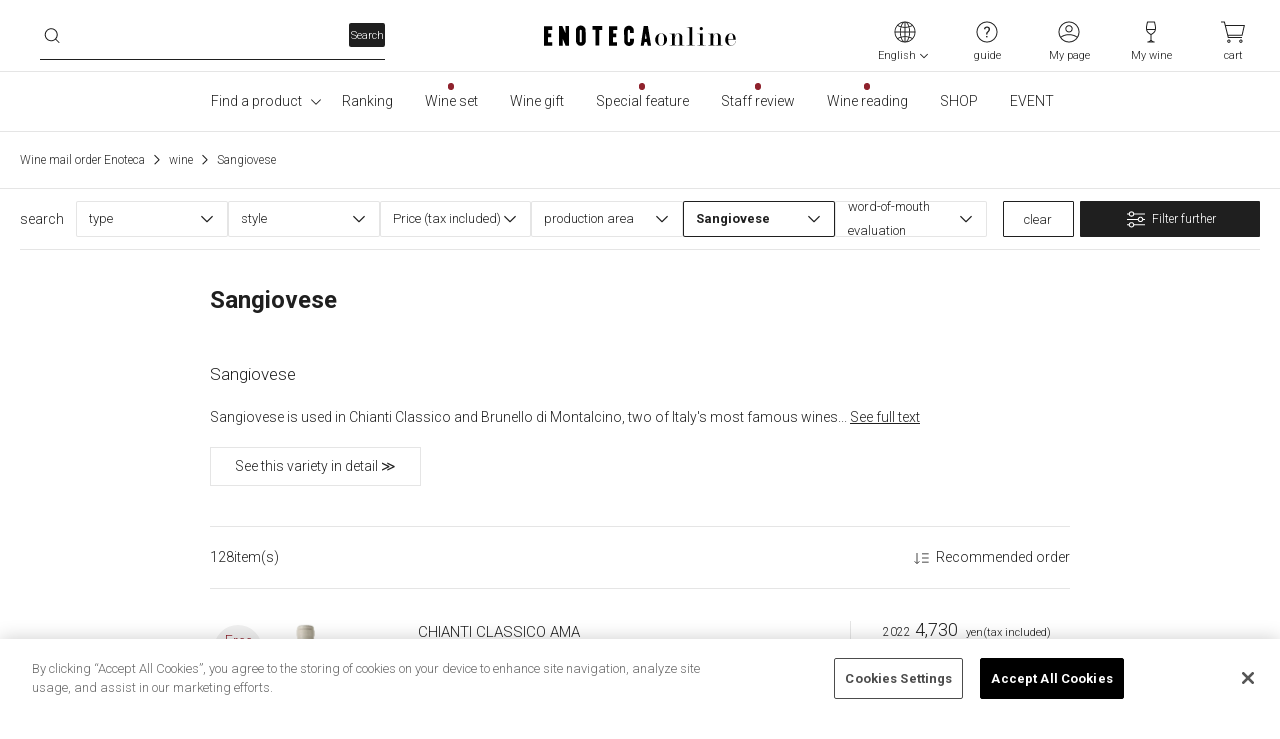

--- FILE ---
content_type: text/html; charset=utf-8
request_url: https://www.enoteca.co.jp/item/list?_variety=8&_qty=1
body_size: 388502
content:
<!doctype html>
<html data-n-head-ssr>
  <head >
    <title>商品一覧 | エノテカ - ワイン通販</title><meta data-n-head="ssr" charset="utf-8"><meta data-n-head="ssr" name="viewport" content="width=device-width, initial-scale=1, viewport-fit=cover"><meta data-n-head="ssr" name="format-detection" content="telephone=no"><meta data-n-head="ssr" name="viewport" content="width=device-width, initial-scale=1.0, maximum-scale=1.0, viewport-fit=cover"><meta data-n-head="ssr" name="description" content="ENOTECA（エノテカ）の公式通販サイトです。全国に60店舗以上を展開するワイン専門店。初めてのご注文は送料無料！世界中の有名ワインを正規輸入代理店として直輸入。ボルドーワインをはじめ、2,000種を超える日本最大級の品揃えをご用意しています。"><meta data-n-head="ssr" name="keywords" content=""><meta data-n-head="ssr" property="og:title" content="商品一覧 | エノテカ - ワイン通販"><meta data-n-head="ssr" property="og:description" content="ENOTECA（エノテカ）の公式通販サイトです。全国に60店舗以上を展開するワイン専門店。初めてのご注文は送料無料！世界中の有名ワインを正規輸入代理店として直輸入。ボルドーワインをはじめ、2,000種を超える日本最大級の品揃えをご用意しています。"><meta data-n-head="ssr" property="og:type" content="website"><meta data-n-head="ssr" property="og:url" content="https://www.enoteca.co.jp/item/list?_variety=8&amp;_qty=1"><meta data-n-head="ssr" property="og:image" content="https://www.enoteca.co.jp/ogp_enoteca_logo.jpg"><meta data-n-head="ssr" property="fb:app_id" content="994388970608433"><meta data-n-head="ssr" name="twitter:card" content="summary"><meta data-n-head="ssr" name="twitter:site" content="@enoteca_online"><meta data-n-head="ssr" name="twitter:creator" content="@enoteca_online"><link data-n-head="ssr" rel="icon" href="/favicon.ico"><link data-n-head="ssr" rel="apple-touch-icon" href="/apple-touch-icon.png"><link data-n-head="ssr" rel="preconnect" href="https://fonts.gstatic.com"><link data-n-head="ssr" rel="stylesheet" href="https://fonts.googleapis.com/css2?family=Roboto:wght@300;700&amp;display=swap"><link data-n-head="ssr" rel="canonical" href="https://www.enoteca.co.jp/item/list"><script data-n-head="ssr" src="https://cdn-apac.onetrust.com/scripttemplates/otSDKStub.js" charset="UTF-8" data-domain-script="893b3255-8646-47f2-aea4-1a551a6e3724"></script><script data-n-head="ssr" data-hid="onetrustWovnIgnore">function OptanonWrapper() { document.getElementById('onetrust-consent-sdk').setAttribute('wovn-ignore',''); }</script><script data-n-head="ssr" src="/_api/v1/polyfill.js?hash=a2e3c76ae7b3d209dc01" defer></script><script data-n-head="ssr" src="https://ajax.googleapis.com/ajax/libs/jquery/3.5.1/jquery.min.js" async></script><script data-n-head="ssr" src="https://static.staff-start.com/js/track/v3.0/staffstart.min.js" async></script><script data-n-head="ssr" src="https://cdn-blocks.karte.io/1528546da7ee438312a80f7b88a391a0/builder.js"></script><script data-n-head="ssr" src="https://enoteca.app.baqend.com/v1/speedkit/install.js" async crossorigin="anonymous"></script><script data-n-head="ssr" data-hid="gtm-script">if(!window._gtm_init){window._gtm_init=1;(function(w,n,d,m,e,p){w[d]=(w[d]==1||n[d]=='yes'||n[d]==1||n[m]==1||(w[e]&&w[e][p]&&w[e][p]()))?1:0})(window,navigator,'doNotTrack','msDoNotTrack','external','msTrackingProtectionEnabled');(function(w,d,s,l,x,y){w[x]={};w._gtm_inject=function(i){if(w.doNotTrack||w[x][i])return;w[x][i]=1;w[l]=w[l]||[];w[l].push({'gtm.start':new Date().getTime(),event:'gtm.js'});var f=d.getElementsByTagName(s)[0],j=d.createElement(s);j.async=true;j.src='https://www.googletagmanager.com/gtm.js?id='+i;f.parentNode.insertBefore(j,f);};w[y]('GTM-T2KVQN')})(window,document,'script','dataLayer','_gtm_ids','_gtm_inject')}</script><script data-n-head="ssr" type="text/plain" src="//7220851.collect.igodigital.com/collect.js" class="optanon-category-C0004" defer></script><script data-n-head="ssr" type="text/plain" src="/js/collectCodeCookie.js" class="optanon-category-C0004" defer></script><script data-n-head="ssr" type="text/plain" src="//static.criteo.net/js/ld/ld.js" class="optanon-category-C0004" defer></script><script data-n-head="ssr" src="https://j.wovn.io/1" data-wovnio="key=fXmEAS" async></script><script data-n-head="ssr" type="text/javascript" src="/js/loopass-prod.js" class="optanon-category-C0004" key="/item/list"></script><script data-n-head="ssr" type="text/javascript" key="/item/list">loopassDmpTrack();</script><script data-n-head="ssr" vmid="ld+json__BreadcrumbList" type="application/ld+json">{"@context":"https://schema.org","@type":"BreadcrumbList","itemListElement":[{"@type":"ListItem","position":1,"name":"ワイン通販エノテカ","item":"https://www.enoteca.co.jp/"},{"@type":"ListItem","position":2,"name":"　","item":"https://www.enoteca.co.jp/item/list?_variety=8&amp;_qty=1"}]}</script><link rel="preload" href="/_nuxt/aa7f8ab.modern.js" as="script"><link rel="preload" href="/_nuxt/bdb1b87.modern.js" as="script"><link rel="preload" href="/_nuxt/aa9de46.modern.js" as="script"><link rel="preload" href="/_nuxt/ac02974.modern.js" as="script"><style data-vue-ssr-id="d693335e:0 70985a80:0 4fe8e7af:0 070e70d0:0 46aa6925:0 40cd1388:0 4b736b8a:0 489e0536:0 21c14c29:0 384de24c:0 3efd1f6b:0 7b973049:0 6b2e1c5f:0">/*! tailwindcss v3.3.3 | MIT License | https://tailwindcss.com*//*
1. Prevent padding and border from affecting element width. (https://github.com/mozdevs/cssremedy/issues/4)
2. Allow adding a border to an element by just adding a border-width. (https://github.com/tailwindcss/tailwindcss/pull/116)
*/

*,
::before,
::after {
  box-sizing: border-box; /* 1 */
  border-width: 0; /* 2 */
  border-style: solid; /* 2 */
  border-color: rgba(0, 0, 0, 0.1); /* 2 */
}

::before,
::after {
  --tw-content: '';
}

/*
1. Use a consistent sensible line-height in all browsers.
2. Prevent adjustments of font size after orientation changes in iOS.
3. Use a more readable tab size.
4. Use the user's configured `sans` font-family by default.
5. Use the user's configured `sans` font-feature-settings by default.
6. Use the user's configured `sans` font-variation-settings by default.
*/

html {
  line-height: 1.5; /* 1 */
  -webkit-text-size-adjust: 100%; /* 2 */
  -moz-tab-size: 4; /* 3 */
  -o-tab-size: 4;
     tab-size: 4; /* 3 */
  font-family: Roboto, Hiragino Sans, 游ゴシック Medium, ui-sans-serif,system-ui,-apple-system,BlinkMacSystemFont,"Segoe UI",Roboto,"Helvetica Neue",Arial,"Noto Sans",sans-serif,"Apple Color Emoji","Segoe UI Emoji","Segoe UI Symbol","Noto Color Emoji"; /* 4 */
  font-feature-settings: normal; /* 5 */
  font-variation-settings: normal; /* 6 */
}

/*
1. Remove the margin in all browsers.
2. Inherit line-height from `html` so users can set them as a class directly on the `html` element.
*/

body {
  margin: 0; /* 1 */
  line-height: inherit; /* 2 */
}

/*
1. Add the correct height in Firefox.
2. Correct the inheritance of border color in Firefox. (https://bugzilla.mozilla.org/show_bug.cgi?id=190655)
3. Ensure horizontal rules are visible by default.
*/

hr {
  height: 0; /* 1 */
  color: inherit; /* 2 */
  border-top-width: 1px; /* 3 */
}

/*
Add the correct text decoration in Chrome, Edge, and Safari.
*/

abbr:where([title]) {
  -webkit-text-decoration: underline dotted;
          text-decoration: underline dotted;
}

/*
Remove the default font size and weight for headings.
*/

h1,
h2,
h3,
h4,
h5,
h6 {
  font-size: inherit;
  font-weight: inherit;
}

/*
Reset links to optimize for opt-in styling instead of opt-out.
*/

a {
  color: inherit;
  text-decoration: inherit;
}

/*
Add the correct font weight in Edge and Safari.
*/

b,
strong {
  font-weight: bolder;
}

/*
1. Use the user's configured `mono` font family by default.
2. Correct the odd `em` font sizing in all browsers.
*/

code,
kbd,
samp,
pre {
  font-family: ui-monospace, SFMono-Regular, Menlo, Monaco, Consolas, "Liberation Mono", "Courier New", monospace; /* 1 */
  font-size: 1em; /* 2 */
}

/*
Add the correct font size in all browsers.
*/

small {
  font-size: 80%;
}

/*
Prevent `sub` and `sup` elements from affecting the line height in all browsers.
*/

sub,
sup {
  font-size: 75%;
  line-height: 0;
  position: relative;
  vertical-align: baseline;
}

sub {
  bottom: -0.25em;
}

sup {
  top: -0.5em;
}

/*
1. Remove text indentation from table contents in Chrome and Safari. (https://bugs.chromium.org/p/chromium/issues/detail?id=999088, https://bugs.webkit.org/show_bug.cgi?id=201297)
2. Correct table border color inheritance in all Chrome and Safari. (https://bugs.chromium.org/p/chromium/issues/detail?id=935729, https://bugs.webkit.org/show_bug.cgi?id=195016)
3. Remove gaps between table borders by default.
*/

table {
  text-indent: 0; /* 1 */
  border-color: inherit; /* 2 */
  border-collapse: collapse; /* 3 */
}

/*
1. Change the font styles in all browsers.
2. Remove the margin in Firefox and Safari.
3. Remove default padding in all browsers.
*/

button,
input,
optgroup,
select,
textarea {
  font-family: inherit; /* 1 */
  font-feature-settings: inherit; /* 1 */
  font-variation-settings: inherit; /* 1 */
  font-size: 100%; /* 1 */
  font-weight: inherit; /* 1 */
  line-height: inherit; /* 1 */
  color: inherit; /* 1 */
  margin: 0; /* 2 */
  padding: 0; /* 3 */
}

/*
Remove the inheritance of text transform in Edge and Firefox.
*/

button,
select {
  text-transform: none;
}

/*
1. Correct the inability to style clickable types in iOS and Safari.
2. Remove default button styles.
*/

button,
[type='button'],
[type='reset'],
[type='submit'] {
  -webkit-appearance: button; /* 1 */
  background-color: transparent; /* 2 */
  background-image: none; /* 2 */
}

/*
Use the modern Firefox focus style for all focusable elements.
*/

:-moz-focusring {
  outline: auto;
}

/*
Remove the additional `:invalid` styles in Firefox. (https://github.com/mozilla/gecko-dev/blob/2f9eacd9d3d995c937b4251a5557d95d494c9be1/layout/style/res/forms.css#L728-L737)
*/

:-moz-ui-invalid {
  box-shadow: none;
}

/*
Add the correct vertical alignment in Chrome and Firefox.
*/

progress {
  vertical-align: baseline;
}

/*
Correct the cursor style of increment and decrement buttons in Safari.
*/

::-webkit-inner-spin-button,
::-webkit-outer-spin-button {
  height: auto;
}

/*
1. Correct the odd appearance in Chrome and Safari.
2. Correct the outline style in Safari.
*/

[type='search'] {
  -webkit-appearance: textfield; /* 1 */
  outline-offset: -2px; /* 2 */
}

/*
Remove the inner padding in Chrome and Safari on macOS.
*/

::-webkit-search-decoration {
  -webkit-appearance: none;
}

/*
1. Correct the inability to style clickable types in iOS and Safari.
2. Change font properties to `inherit` in Safari.
*/

::-webkit-file-upload-button {
  -webkit-appearance: button; /* 1 */
  font: inherit; /* 2 */
}

/*
Add the correct display in Chrome and Safari.
*/

summary {
  display: list-item;
}

/*
Removes the default spacing and border for appropriate elements.
*/

blockquote,
dl,
dd,
h1,
h2,
h3,
h4,
h5,
h6,
hr,
figure,
p,
pre {
  margin: 0;
}

fieldset {
  margin: 0;
  padding: 0;
}

legend {
  padding: 0;
}

ol,
ul,
menu {
  list-style: none;
  margin: 0;
  padding: 0;
}

/*
Reset default styling for dialogs.
*/
dialog {
  padding: 0;
}

/*
Prevent resizing textareas horizontally by default.
*/

textarea {
  resize: vertical;
}

/*
1. Reset the default placeholder opacity in Firefox. (https://github.com/tailwindlabs/tailwindcss/issues/3300)
2. Set the default placeholder color to the user's configured gray 400 color.
*/

input::-moz-placeholder, textarea::-moz-placeholder {
  opacity: 1; /* 1 */
  color: #9ca3af; /* 2 */
}

input:-ms-input-placeholder, textarea:-ms-input-placeholder {
  opacity: 1; /* 1 */
  color: #9ca3af; /* 2 */
}

input::placeholder,
textarea::placeholder {
  opacity: 1; /* 1 */
  color: #9ca3af; /* 2 */
}

/*
Set the default cursor for buttons.
*/

button,
[role="button"] {
  cursor: pointer;
}

/*
Make sure disabled buttons don't get the pointer cursor.
*/
:disabled {
  cursor: default;
}

/*
1. Make replaced elements `display: block` by default. (https://github.com/mozdevs/cssremedy/issues/14)
2. Add `vertical-align: middle` to align replaced elements more sensibly by default. (https://github.com/jensimmons/cssremedy/issues/14#issuecomment-634934210)
   This can trigger a poorly considered lint error in some tools but is included by design.
*/

img,
svg,
video,
canvas,
audio,
iframe,
embed,
object {
  display: block; /* 1 */
  vertical-align: middle; /* 2 */
}

/*
Constrain images and videos to the parent width and preserve their intrinsic aspect ratio. (https://github.com/mozdevs/cssremedy/issues/14)
*/

img,
video {
  max-width: 100%;
  height: auto;
}

/* Make elements with the HTML hidden attribute stay hidden by default */
[hidden] {
  display: none;
}a:focus,a:hover{-webkit-text-decoration-line:underline;text-decoration-line:underline;}summary{display:block}summary::-webkit-details-marker{display:none}summary:hover{cursor:pointer;}details>summary .g-accordion-arrow{transition-property:color, background-color, border-color, fill, stroke, opacity, box-shadow, transform, filter, -webkit-text-decoration-color, -webkit-backdrop-filter;transition-property:color, background-color, border-color, text-decoration-color, fill, stroke, opacity, box-shadow, transform, filter, backdrop-filter;transition-property:color, background-color, border-color, text-decoration-color, fill, stroke, opacity, box-shadow, transform, filter, backdrop-filter, -webkit-text-decoration-color, -webkit-backdrop-filter;transition-timing-function:cubic-bezier(0.4, 0, 0.2, 1);transition-duration:150ms;}details[open]>summary .g-accordion-arrow{transform:rotateX(180deg)}*, ::before, ::after{--tw-border-spacing-x:0;--tw-border-spacing-y:0;--tw-translate-x:0;--tw-translate-y:0;--tw-rotate:0;--tw-skew-x:0;--tw-skew-y:0;--tw-scale-x:1;--tw-scale-y:1;--tw-pan-x: ;--tw-pan-y: ;--tw-pinch-zoom: ;--tw-scroll-snap-strictness:proximity;--tw-gradient-from-position: ;--tw-gradient-via-position: ;--tw-gradient-to-position: ;--tw-ordinal: ;--tw-slashed-zero: ;--tw-numeric-figure: ;--tw-numeric-spacing: ;--tw-numeric-fraction: ;--tw-ring-inset: ;--tw-ring-offset-width:0px;--tw-ring-offset-color:#fff;--tw-ring-color:rgb(59 130 246 / 0.5);--tw-ring-offset-shadow:0 0 #0000;--tw-ring-shadow:0 0 #0000;--tw-shadow:0 0 #0000;--tw-shadow-colored:0 0 #0000;--tw-blur: ;--tw-brightness: ;--tw-contrast: ;--tw-grayscale: ;--tw-hue-rotate: ;--tw-invert: ;--tw-saturate: ;--tw-sepia: ;--tw-drop-shadow: ;--tw-backdrop-blur: ;--tw-backdrop-brightness: ;--tw-backdrop-contrast: ;--tw-backdrop-grayscale: ;--tw-backdrop-hue-rotate: ;--tw-backdrop-invert: ;--tw-backdrop-opacity: ;--tw-backdrop-saturate: ;--tw-backdrop-sepia: ;}::-webkit-backdrop{--tw-border-spacing-x:0;--tw-border-spacing-y:0;--tw-translate-x:0;--tw-translate-y:0;--tw-rotate:0;--tw-skew-x:0;--tw-skew-y:0;--tw-scale-x:1;--tw-scale-y:1;--tw-pan-x: ;--tw-pan-y: ;--tw-pinch-zoom: ;--tw-scroll-snap-strictness:proximity;--tw-gradient-from-position: ;--tw-gradient-via-position: ;--tw-gradient-to-position: ;--tw-ordinal: ;--tw-slashed-zero: ;--tw-numeric-figure: ;--tw-numeric-spacing: ;--tw-numeric-fraction: ;--tw-ring-inset: ;--tw-ring-offset-width:0px;--tw-ring-offset-color:#fff;--tw-ring-color:rgb(59 130 246 / 0.5);--tw-ring-offset-shadow:0 0 #0000;--tw-ring-shadow:0 0 #0000;--tw-shadow:0 0 #0000;--tw-shadow-colored:0 0 #0000;--tw-blur: ;--tw-brightness: ;--tw-contrast: ;--tw-grayscale: ;--tw-hue-rotate: ;--tw-invert: ;--tw-saturate: ;--tw-sepia: ;--tw-drop-shadow: ;--tw-backdrop-blur: ;--tw-backdrop-brightness: ;--tw-backdrop-contrast: ;--tw-backdrop-grayscale: ;--tw-backdrop-hue-rotate: ;--tw-backdrop-invert: ;--tw-backdrop-opacity: ;--tw-backdrop-saturate: ;--tw-backdrop-sepia: ;}::backdrop{--tw-border-spacing-x:0;--tw-border-spacing-y:0;--tw-translate-x:0;--tw-translate-y:0;--tw-rotate:0;--tw-skew-x:0;--tw-skew-y:0;--tw-scale-x:1;--tw-scale-y:1;--tw-pan-x: ;--tw-pan-y: ;--tw-pinch-zoom: ;--tw-scroll-snap-strictness:proximity;--tw-gradient-from-position: ;--tw-gradient-via-position: ;--tw-gradient-to-position: ;--tw-ordinal: ;--tw-slashed-zero: ;--tw-numeric-figure: ;--tw-numeric-spacing: ;--tw-numeric-fraction: ;--tw-ring-inset: ;--tw-ring-offset-width:0px;--tw-ring-offset-color:#fff;--tw-ring-color:rgb(59 130 246 / 0.5);--tw-ring-offset-shadow:0 0 #0000;--tw-ring-shadow:0 0 #0000;--tw-shadow:0 0 #0000;--tw-shadow-colored:0 0 #0000;--tw-blur: ;--tw-brightness: ;--tw-contrast: ;--tw-grayscale: ;--tw-hue-rotate: ;--tw-invert: ;--tw-saturate: ;--tw-sepia: ;--tw-drop-shadow: ;--tw-backdrop-blur: ;--tw-backdrop-brightness: ;--tw-backdrop-contrast: ;--tw-backdrop-grayscale: ;--tw-backdrop-hue-rotate: ;--tw-backdrop-invert: ;--tw-backdrop-opacity: ;--tw-backdrop-saturate: ;--tw-backdrop-sepia: ;}.container{width:100%;}@media (min-width: 640px){.container{max-width:640px;}}@media (min-width: 768px){.container{max-width:768px;}}@media (min-width: 1024px){.container{max-width:1024px;}}@media (min-width: 1260px){.container{max-width:1260px;}}@media (min-width: 1536px){.container{max-width:1536px;}}.form-input{-webkit-appearance:none;-moz-appearance:none;appearance:none;background-color:#fff;border-color:rgba(0, 0, 0, 0.1);border-width:1px;border-radius:2px;padding-top:0.5rem;padding-right:0.75rem;padding-bottom:0.5rem;padding-left:0.75rem;font-size:16px;line-height:1.5rem;}.form-input::-moz-placeholder{color:rgba(0, 0, 0, 0.25);}.form-input:-ms-input-placeholder{color:rgba(0, 0, 0, 0.25);}.form-input::placeholder{color:rgba(0, 0, 0, 0.25);}.form-input:focus{--ring-offset-shadow:0 0 0 var(--ring-offset-width, 0) var(--ring-offset-color, #fff);--ring-shadow:0 0 0 calc(1px + var(--ring-offset-width, 0px)) var(--ring-color, #2563eb);box-shadow:var(--ring-offset-shadow), var(--ring-shadow), var(--box-shadow, 0 0 #0000);border-color:rgba(0, 0, 0, 0.88);box-shadow:none;}.form-input{height:52px;font-weight:300;}.form-select{background-image:url("data:image/svg+xml,%3csvg xmlns='http://www.w3.org/2000/svg' width='20' height='20' viewBox='0 0 20 20'%3e%3cg fill='none' fill-opacity='.88' fill-rule='evenodd'%3e%3cg fill='black'%3e%3cg%3e%3cg%3e%3cg%3e%3cpath d='M14.283 7.245l.717.717-4.642 4.641c-.176.176-.449.196-.646.059l-.07-.059L5 7.962l.717-.717L10 11.528l4.283-4.283z' transform='translate(-810 -4492) translate(0 1622) translate(600 2860) translate(210 10)'/%3e%3c/g%3e%3c/g%3e%3c/g%3e%3c/g%3e%3c/g%3e%3c/svg%3e");-webkit-appearance:none;-moz-appearance:none;appearance:none;-webkit-print-color-adjust:exact;color-adjust:exact;background-repeat:no-repeat;background-color:#fff;border-color:rgba(0, 0, 0, 0.1);border-width:1px;border-radius:2px;padding-top:0.5rem;padding-right:2.5rem;padding-bottom:0.5rem;padding-left:0.75rem;font-size:16px;line-height:1.5rem;background-position:right 0.5rem center;background-size:1.5em 1.5em;}.form-select:focus{--ring-offset-shadow:0 0 0 var(--ring-offset-width, 0) var(--ring-offset-color, #fff);--ring-shadow:0 0 0 calc(1px + var(--ring-offset-width, 0px)) var(--ring-color, #2563eb);box-shadow:var(--ring-offset-shadow), var(--ring-shadow), var(--box-shadow, 0 0 #0000);border-color:rgba(0, 0, 0, 0.88);box-shadow:none;}.form-select{height:52px;font-weight:300;}.form-select:disabled{background-image:url("data:image/svg+xml,%3csvg width='20' height='21' viewBox='0 0 20 21' fill='none' xmlns='http://www.w3.org/2000/svg'%3e%3cg opacity='0.4'%3e%3cpath fill-rule='evenodd' clip-rule='evenodd' d='M14.2834 7.74512L15 8.46172L10.3583 13.1034C10.1824 13.2793 9.90936 13.2989 9.71188 13.162L9.6417 13.1034L5 8.46172L5.7166 7.74512L9.99978 12.0284L14.2834 7.74512Z' fill='black' fill-opacity='0.88'/%3e%3c/g%3e%3c/svg%3e");color:rgba(0, 0, 0, 0.4);}.form-checkbox{-webkit-appearance:none;-moz-appearance:none;appearance:none;-webkit-print-color-adjust:exact;color-adjust:exact;display:inline-block;vertical-align:middle;background-origin:border-box;-webkit-user-select:none;-moz-user-select:none;-ms-user-select:none;user-select:none;flex-shrink:0;height:1.25rem;width:1.25rem;color:#2563eb;background-color:#fff;border-color:rgba(0, 0, 0, 0.3);border-width:1px;border-radius:9999px;}.form-checkbox:focus{--ring-offset-shadow:0 0 0 var(--ring-offset-width, 2px) var(--ring-offset-color, #fff);--ring-shadow:0 0 0 calc(2px + var(--ring-offset-width, 2px)) var(--ring-color, #2563eb);box-shadow:var(--ring-offset-shadow), var(--ring-shadow), var(--box-shadow, 0 0 #0000);box-shadow:none;border-color:rgba(0, 0, 0, 0.88);}.form-checkbox:checked{background-image:url("data:image/svg+xml,%3csvg xmlns='http://www.w3.org/2000/svg' width='20' height='20' viewBox='0 0 20 20'%3e%3cg fill='none' fill-rule='evenodd'%3e%3cg transform='translate(-66 -12885) translate(0 7058) translate(15 5674) translate(51 107) translate(0 46)'%3e%3ccircle cx='10' cy='10' r='10' fill='black' fill-opacity='.88'/%3e%3cpath stroke='white' stroke-width='2' d='M14.503 10.5L5.503 10.5 5.503 6' transform='rotate(-45 10.003 8.25)'/%3e%3c/g%3e%3c/g%3e%3c/svg%3e");border-color:transparent;background-color:currentColor;background-size:100% 100%;background-position:center;background-repeat:no-repeat;}.form-checkbox:checked:hover{border-color:transparent;background-color:currentColor;}.form-checkbox:checked:focus{border-color:transparent;background-color:currentColor;}.form-checkbox:indeterminate{background-image:url("data:image/svg+xml,%3csvg xmlns='http://www.w3.org/2000/svg' fill='none' viewBox='0 0 16 16'%3e%3cpath stroke='white' stroke-linecap='round' stroke-linejoin='round' stroke-width='2' d='M4 8h8'/%3e%3c/svg%3e");border-color:transparent;background-color:currentColor;background-size:100% 100%;background-position:center;background-repeat:no-repeat;}.form-checkbox:indeterminate:hover{border-color:transparent;background-color:currentColor;}.form-checkbox:indeterminate:focus{border-color:transparent;background-color:currentColor;}.form-checkbox{cursor:pointer;}.form-radio{-webkit-appearance:none;-moz-appearance:none;appearance:none;-webkit-print-color-adjust:exact;color-adjust:exact;display:inline-block;vertical-align:middle;background-origin:border-box;-webkit-user-select:none;-moz-user-select:none;-ms-user-select:none;user-select:none;flex-shrink:0;border-radius:9999px;height:1.25rem;width:1.25rem;color:#fff;background-color:#fff;border-color:rgba(0, 0, 0, 0.3);border-width:1px;}.form-radio:focus{--ring-offset-shadow:0 0 0 var(--ring-offset-width, 2px) var(--ring-offset-color, #fff);--ring-shadow:0 0 0 calc(2px + var(--ring-offset-width, 2px)) var(--ring-color, #2563eb);box-shadow:var(--ring-offset-shadow), var(--ring-shadow), var(--box-shadow, 0 0 #0000);box-shadow:none;border-color:rgba(0, 0, 0, 0.88);}.form-radio:checked{background-image:url("data:image/svg+xml,%3csvg xmlns='http://www.w3.org/2000/svg' width='20' height='20' viewBox='0 0 20 20'%3e%3cg fill-rule='evenodd'%3e%3ccircle cx='10' cy='10' r='6' fill-opacity='.88'/%3e%3cpath fill-opacity='.1' d='M10 0c5.523 0 10 4.477 10 10s-4.477 10-10 10S0 15.523 0 10 4.477 0 10 0zm0 1c-4.97 0-9 4.03-9 9s4.03 9 9 9 9-4.03 9-9-4.03-9-9-9z'/%3e%3c/g%3e%3c/svg%3e");border-color:transparent;background-color:currentColor;background-size:100% 100%;background-position:center;background-repeat:no-repeat;}.form-radio:checked:hover{border-color:transparent;background-color:currentColor;}.form-radio:checked:focus{border-color:transparent;background-color:currentColor;}.form-radio{cursor:pointer;}.text-for-body{line-height:1.7}.no-scrollbar::-webkit-scrollbar{display:none}.no-scrollbar{-ms-overflow-style:none;scrollbar-width:none}.sr-only{position:absolute;width:1px;height:1px;padding:0;margin:-1px;overflow:hidden;clip:rect(0, 0, 0, 0);white-space:nowrap;border-width:0;}.pointer-events-none{pointer-events:none;}.pointer-events-auto{pointer-events:auto;}.visible{visibility:visible;}.invisible{visibility:hidden;}.collapse{visibility:collapse;}.static{position:static;}.fixed{position:fixed;}.absolute{position:absolute;}.relative{position:relative;}.sticky{position:sticky;}.inset-0{inset:0px;}.inset-1\/2{inset:50%;}.inset-x-0{left:0px;right:0px;}.-bottom-16{bottom:-4rem;}.-bottom-3{bottom:-0.75rem;}.-left-12{left:-3rem;}.-left-2{left:-0.5rem;}.-left-20{left:-5rem;}.-top-1{top:-0.25rem;}.-top-1\.5{top:-0.375rem;}.bottom-0{bottom:0px;}.bottom-1{bottom:0.25rem;}.bottom-2{bottom:0.5rem;}.bottom-24{bottom:6rem;}.bottom-28{bottom:7rem;}.bottom-6{bottom:1.5rem;}.left-0{left:0px;}.left-1{left:0.25rem;}.left-1\/2{left:50%;}.left-12{left:3rem;}.left-2{left:0.5rem;}.left-4{left:1rem;}.left-5{left:1.25rem;}.left-6{left:1.5rem;}.left-8{left:2rem;}.left-9{left:2.25rem;}.right-0{right:0px;}.right-1{right:0.25rem;}.right-2{right:0.5rem;}.right-24{right:6rem;}.right-3{right:0.75rem;}.right-3\.5{right:0.875rem;}.right-4{right:1rem;}.right-\[22\.5\%\]{right:22.5%;}.right-\[47\%\]{right:47%;}.right-\[73\.5\%\]{right:73.5%;}.right-full{right:100%;}.top-0{top:0px;}.top-1{top:0.25rem;}.top-1\/2{top:50%;}.top-10{top:2.5rem;}.top-2{top:0.5rem;}.top-24{top:6rem;}.top-3{top:0.75rem;}.top-3\.5{top:0.875rem;}.top-52px{top:52px;}.top-6{top:1.5rem;}.top-60px{top:60px;}.top-8{top:2rem;}.top-9{top:2.25rem;}.top-full{top:100%;}.-z-1{z-index:-1;}.z-0{z-index:0;}.z-1{z-index:1;}.z-10{z-index:10;}.z-20{z-index:20;}.z-30{z-index:30;}.z-40{z-index:40;}.z-50{z-index:50;}.z-80{z-index:80;}.z-90{z-index:90;}.col-span-1{grid-column:span 1 / span 1;}.col-span-2{grid-column:span 2 / span 2;}.col-span-3{grid-column:span 3 / span 3;}.col-span-4{grid-column:span 4 / span 4;}.col-span-5{grid-column:span 5 / span 5;}.col-span-6{grid-column:span 6 / span 6;}.col-span-full{grid-column:1 / -1;}.col-start-1{grid-column-start:1;}.col-start-2{grid-column-start:2;}.col-end-5{grid-column-end:5;}.float-right{float:right;}.float-left{float:left;}.clear-both{clear:both;}.m-1{margin:0.25rem;}.m-3{margin:0.75rem;}.m-4{margin:1rem;}.m-\[15px\]{margin:15px;}.m-auto{margin:auto;}.-mx-1{margin-left:-0.25rem;margin-right:-0.25rem;}.-mx-2{margin-left:-0.5rem;margin-right:-0.5rem;}.-mx-30px{margin-left:-30px;margin-right:-30px;}.-mx-4{margin-left:-1rem;margin-right:-1rem;}.-mx-8{margin-left:-2rem;margin-right:-2rem;}.-mx-px{margin-left:-1px;margin-right:-1px;}.-my-4{margin-top:-1rem;margin-bottom:-1rem;}.mx-0{margin-left:0px;margin-right:0px;}.mx-0\.5{margin-left:0.125rem;margin-right:0.125rem;}.mx-1{margin-left:0.25rem;margin-right:0.25rem;}.mx-1\.5{margin-left:0.375rem;margin-right:0.375rem;}.mx-2{margin-left:0.5rem;margin-right:0.5rem;}.mx-3{margin-left:0.75rem;margin-right:0.75rem;}.mx-3\.5{margin-left:0.875rem;margin-right:0.875rem;}.mx-4{margin-left:1rem;margin-right:1rem;}.mx-5{margin-left:1.25rem;margin-right:1.25rem;}.mx-6{margin-left:1.5rem;margin-right:1.5rem;}.mx-8{margin-left:2rem;margin-right:2rem;}.mx-\[15px\]{margin-left:15px;margin-right:15px;}.mx-auto{margin-left:auto;margin-right:auto;}.mx-px{margin-left:1px;margin-right:1px;}.my-0{margin-top:0px;margin-bottom:0px;}.my-0\.5{margin-top:0.125rem;margin-bottom:0.125rem;}.my-1{margin-top:0.25rem;margin-bottom:0.25rem;}.my-10{margin-top:2.5rem;margin-bottom:2.5rem;}.my-12{margin-top:3rem;margin-bottom:3rem;}.my-14{margin-top:3.5rem;margin-bottom:3.5rem;}.my-15px{margin-top:15px;margin-bottom:15px;}.my-16{margin-top:4rem;margin-bottom:4rem;}.my-2{margin-top:0.5rem;margin-bottom:0.5rem;}.my-2\.5{margin-top:0.625rem;margin-bottom:0.625rem;}.my-3{margin-top:0.75rem;margin-bottom:0.75rem;}.my-3\.5{margin-top:0.875rem;margin-bottom:0.875rem;}.my-30px{margin-top:30px;margin-bottom:30px;}.my-4{margin-top:1rem;margin-bottom:1rem;}.my-5{margin-top:1.25rem;margin-bottom:1.25rem;}.my-6{margin-top:1.5rem;margin-bottom:1.5rem;}.my-7{margin-top:1.75rem;margin-bottom:1.75rem;}.my-8{margin-top:2rem;margin-bottom:2rem;}.my-\[30px\]{margin-top:30px;margin-bottom:30px;}.my-auto{margin-top:auto;margin-bottom:auto;}.-mb-0{margin-bottom:-0px;}.-mb-0\.5{margin-bottom:-0.125rem;}.-mb-12{margin-bottom:-3rem;}.-mb-16{margin-bottom:-4rem;}.-mb-2{margin-bottom:-0.5rem;}.-mb-2\.5{margin-bottom:-0.625rem;}.-mb-6{margin-bottom:-1.5rem;}.-mb-8{margin-bottom:-2rem;}.-mb-\[30px\]{margin-bottom:-30px;}.-mb-px{margin-bottom:-1px;}.-ml-10{margin-left:-2.5rem;}.-ml-4{margin-left:-1rem;}.-ml-8{margin-left:-2rem;}.-mr-1{margin-right:-0.25rem;}.-mr-3{margin-right:-0.75rem;}.-mr-4{margin-right:-1rem;}.-mr-6{margin-right:-1.5rem;}.-mt-1{margin-top:-0.25rem;}.-mt-10{margin-top:-2.5rem;}.-mt-2{margin-top:-0.5rem;}.-mt-32{margin-top:-8rem;}.-mt-4{margin-top:-1rem;}.-mt-5{margin-top:-1.25rem;}.-mt-6{margin-top:-1.5rem;}.-mt-7{margin-top:-1.75rem;}.-mt-8{margin-top:-2rem;}.-mt-\[15px\]{margin-top:-15px;}.mb-0{margin-bottom:0px;}.mb-0\.5{margin-bottom:0.125rem;}.mb-1{margin-bottom:0.25rem;}.mb-1\.5{margin-bottom:0.375rem;}.mb-10{margin-bottom:2.5rem;}.mb-11{margin-bottom:2.75rem;}.mb-12{margin-bottom:3rem;}.mb-14{margin-bottom:3.5rem;}.mb-15px{margin-bottom:15px;}.mb-16{margin-bottom:4rem;}.mb-2{margin-bottom:0.5rem;}.mb-2\.5{margin-bottom:0.625rem;}.mb-20{margin-bottom:5rem;}.mb-24{margin-bottom:6rem;}.mb-3{margin-bottom:0.75rem;}.mb-3\.5{margin-bottom:0.875rem;}.mb-30px{margin-bottom:30px;}.mb-4{margin-bottom:1rem;}.mb-40{margin-bottom:10rem;}.mb-5{margin-bottom:1.25rem;}.mb-6{margin-bottom:1.5rem;}.mb-60px{margin-bottom:60px;}.mb-64{margin-bottom:16rem;}.mb-7{margin-bottom:1.75rem;}.mb-8{margin-bottom:2rem;}.mb-9{margin-bottom:2.25rem;}.mb-96{margin-bottom:24rem;}.mb-\[0\.5px\]{margin-bottom:0.5px;}.mb-\[10px\]{margin-bottom:10px;}.mb-\[11px\]{margin-bottom:11px;}.mb-\[120px\]{margin-bottom:120px;}.mb-\[15px\]{margin-bottom:15px;}.mb-\[30px\]{margin-bottom:30px;}.mb-auto{margin-bottom:auto;}.mb-px{margin-bottom:1px;}.ml-0{margin-left:0px;}.ml-0\.5{margin-left:0.125rem;}.ml-1{margin-left:0.25rem;}.ml-1\.5{margin-left:0.375rem;}.ml-10{margin-left:2.5rem;}.ml-11{margin-left:2.75rem;}.ml-12{margin-left:3rem;}.ml-15px{margin-left:15px;}.ml-16{margin-left:4rem;}.ml-2{margin-left:0.5rem;}.ml-2\.5{margin-left:0.625rem;}.ml-28{margin-left:7rem;}.ml-3{margin-left:0.75rem;}.ml-4{margin-left:1rem;}.ml-48{margin-left:12rem;}.ml-5{margin-left:1.25rem;}.ml-6{margin-left:1.5rem;}.ml-64{margin-left:16rem;}.ml-7{margin-left:1.75rem;}.ml-8{margin-left:2rem;}.ml-96{margin-left:24rem;}.ml-auto{margin-left:auto;}.mr-0{margin-right:0px;}.mr-0\.5{margin-right:0.125rem;}.mr-1{margin-right:0.25rem;}.mr-1\.5{margin-right:0.375rem;}.mr-15px{margin-right:15px;}.mr-16{margin-right:4rem;}.mr-2{margin-right:0.5rem;}.mr-2\.5{margin-right:0.625rem;}.mr-3{margin-right:0.75rem;}.mr-3\.5{margin-right:0.875rem;}.mr-4{margin-right:1rem;}.mr-5{margin-right:1.25rem;}.mr-6{margin-right:1.5rem;}.mr-7{margin-right:1.75rem;}.mr-8{margin-right:2rem;}.mr-9{margin-right:2.25rem;}.mr-\[10px\]{margin-right:10px;}.mr-auto{margin-right:auto;}.mr-px{margin-right:1px;}.mt-0{margin-top:0px;}.mt-0\.5{margin-top:0.125rem;}.mt-1{margin-top:0.25rem;}.mt-1\.5{margin-top:0.375rem;}.mt-10{margin-top:2.5rem;}.mt-12{margin-top:3rem;}.mt-14{margin-top:3.5rem;}.mt-15px{margin-top:15px;}.mt-16{margin-top:4rem;}.mt-2{margin-top:0.5rem;}.mt-2\.5{margin-top:0.625rem;}.mt-20{margin-top:5rem;}.mt-24{margin-top:6rem;}.mt-3{margin-top:0.75rem;}.mt-3\.5{margin-top:0.875rem;}.mt-30px{margin-top:30px;}.mt-4{margin-top:1rem;}.mt-5{margin-top:1.25rem;}.mt-6{margin-top:1.5rem;}.mt-60px{margin-top:60px;}.mt-7{margin-top:1.75rem;}.mt-8{margin-top:2rem;}.mt-9{margin-top:2.25rem;}.mt-\[10px\]{margin-top:10px;}.mt-\[15px\]{margin-top:15px;}.mt-\[30px\]{margin-top:30px;}.mt-\[3px\]{margin-top:3px;}.mt-\[40px\]{margin-top:40px;}.mt-\[45px\]{margin-top:45px;}.mt-auto{margin-top:auto;}.mt-px{margin-top:1px;}.box-border{box-sizing:border-box;}.box-content{box-sizing:content-box;}.line-clamp-1{overflow:hidden;display:-webkit-box;-webkit-box-orient:vertical;-webkit-line-clamp:1;}.line-clamp-2{overflow:hidden;display:-webkit-box;-webkit-box-orient:vertical;-webkit-line-clamp:2;}.line-clamp-3{overflow:hidden;display:-webkit-box;-webkit-box-orient:vertical;-webkit-line-clamp:3;}.block{display:block;}.inline-block{display:inline-block;}.inline{display:inline;}.flex{display:flex;}.inline-flex{display:inline-flex;}.table{display:table;}.grid{display:grid;}.\!contents{display:contents !important;}.contents{display:contents;}.hidden{display:none;}.h-0{height:0px;}.h-1{height:0.25rem;}.h-1\.5{height:0.429rem;}.h-10{height:2.5rem;}.h-100px{height:100px;}.h-11{height:2.75rem;}.h-12{height:3rem;}.h-14{height:3.5rem;}.h-15px{height:15px;}.h-16{height:4rem;}.h-2{height:0.5rem;}.h-20{height:5rem;}.h-24{height:6rem;}.h-28{height:7rem;}.h-3{height:0.75rem;}.h-30px{height:30px;}.h-32{height:8rem;}.h-36{height:9rem;}.h-4{height:1rem;}.h-4\/5{height:80%;}.h-40{height:10rem;}.h-44{height:11rem;}.h-48{height:12rem;}.h-5{height:1.25rem;}.h-52{height:13rem;}.h-52px{height:52px;}.h-56{height:14rem;}.h-6{height:1.5rem;}.h-60{height:15rem;}.h-60px{height:60px;}.h-64{height:16rem;}.h-7{height:1.75rem;}.h-72{height:18rem;}.h-8{height:2rem;}.h-80{height:20rem;}.h-9{height:2.25rem;}.h-\[100px\]{height:100px;}.h-\[10px\]{height:10px;}.h-\[11px\]{height:11px;}.h-\[124px\]{height:124px;}.h-\[184px\]{height:184px;}.h-\[18px\]{height:18px;}.h-\[216px\]{height:216px;}.h-\[21px\]{height:21px;}.h-\[220px\]{height:220px;}.h-\[27px\]{height:27px;}.h-\[28px\]{height:28px;}.h-\[34px\]{height:34px;}.h-\[40px\]{height:40px;}.h-\[44px\]{height:44px;}.h-\[48px\]{height:48px;}.h-\[50px\]{height:50px;}.h-\[52px\]{height:52px;}.h-\[53px\]{height:53px;}.h-\[55px\]{height:55px;}.h-\[60px\]{height:60px;}.h-\[63px\]{height:63px;}.h-\[64px\]{height:64px;}.h-\[6px\]{height:6px;}.h-\[72px\]{height:72px;}.h-\[7px\]{height:7px;}.h-\[86px\]{height:86px;}.h-\[fit-content\]{height:-webkit-fit-content;height:-moz-fit-content;height:fit-content;}.h-auto{height:auto;}.h-dvh{height:100dvh;}.h-fit{height:-webkit-fit-content;height:-moz-fit-content;height:fit-content;}.h-full{height:100%;}.h-px{height:1px;}.h-screen{height:100vh;}.max-h-36{max-height:9rem;}.max-h-40{max-height:10rem;}.max-h-48{max-height:12rem;}.max-h-56{max-height:14rem;}.max-h-\[170px\]{max-height:170px;}.max-h-\[760px\]{max-height:760px;}.max-h-full{max-height:100%;}.min-h-\[145px\]{min-height:145px;}.min-h-\[28px\]{min-height:28px;}.min-h-\[300px\]{min-height:300px;}.min-h-\[380px\]{min-height:380px;}.min-h-\[415px\]{min-height:415px;}.min-h-\[44px\]{min-height:44px;}.min-h-\[450px\]{min-height:450px;}.min-h-\[75px\]{min-height:75px;}.min-h-screen{min-height:100vh;}.w-1{width:0.25rem;}.w-1\.5{width:0.375rem;}.w-1\/2{width:50%;}.w-1\/3{width:33.333333%;}.w-1\/4{width:25%;}.w-1\/6{width:16.666667%;}.w-10{width:2.5rem;}.w-100px{width:100px;}.w-12{width:3rem;}.w-14{width:3.5rem;}.w-16{width:4rem;}.w-2\/3{width:66.666667%;}.w-2\/4{width:50%;}.w-2\/5{width:40%;}.w-20{width:5rem;}.w-24{width:6rem;}.w-28{width:7rem;}.w-3{width:0.75rem;}.w-3\/5{width:60%;}.w-30px{width:30px;}.w-32{width:8rem;}.w-36{width:9rem;}.w-4{width:1rem;}.w-4\/5{width:80%;}.w-40{width:10rem;}.w-44{width:11rem;}.w-48{width:12rem;}.w-5{width:1.25rem;}.w-5\/6{width:83.333333%;}.w-52{width:13rem;}.w-56{width:14rem;}.w-6{width:1.5rem;}.w-60{width:15rem;}.w-60px{width:60px;}.w-64{width:16rem;}.w-7{width:1.75rem;}.w-72{width:18rem;}.w-8{width:2rem;}.w-80{width:20rem;}.w-9{width:2.25rem;}.w-9\/12{width:75%;}.w-\[10px\]{width:10px;}.w-\[140px\]{width:140px;}.w-\[150px\]{width:150px;}.w-\[155px\]{width:155px;}.w-\[18px\]{width:18px;}.w-\[33px\]{width:33px;}.w-\[360px\]{width:360px;}.w-\[40px\]{width:40px;}.w-\[50px\]{width:50px;}.w-\[55px\]{width:55px;}.w-\[56px\]{width:56px;}.w-\[60px\]{width:60px;}.w-\[64px\]{width:64px;}.w-\[698px\]{width:698px;}.w-\[73px\]{width:73px;}.w-\[80px\]{width:80px;}.w-\[88px\]{width:88px;}.w-auto{width:auto;}.w-button164px{width:164px;}.w-button180px{width:180px;}.w-button220px{width:220px;}.w-button260px{width:260px;}.w-button274px{width:274px;}.w-button315px{width:315px;}.w-cartColumn{width:340px;}.w-fit{width:-webkit-fit-content;width:-moz-fit-content;width:fit-content;}.w-full{width:100%;}.w-max{width:-webkit-max-content;width:-moz-max-content;width:max-content;}.w-screen{width:100vw;}.min-w-0{min-width:0px;}.min-w-\[164px\]{min-width:164px;}.min-w-\[54px\]{min-width:54px;}.min-w-max{min-width:-webkit-max-content;min-width:-moz-max-content;min-width:max-content;}.max-w-2xl{max-width:42rem;}.max-w-\[118px\]{max-width:118px;}.max-w-\[1240px\]{max-width:1240px;}.max-w-\[193px\]{max-width:193px;}.max-w-\[200px\]{max-width:200px;}.max-w-\[500px\]{max-width:500px;}.max-w-cart-wrapper{max-width:1240px;}.max-w-content-large{max-width:860px;}.max-w-full{max-width:100%;}.max-w-md{max-width:28rem;}.max-w-screen-sm{max-width:640px;}.max-w-screen-xl{max-width:1260px;}.max-w-sm{max-width:24rem;}.max-w-xl{max-width:36rem;}.flex-1{flex:1 1 0%;}.flex-initial{flex:0 1 auto;}.flex-none{flex:none;}.flex-shrink{flex-shrink:1;}.flex-shrink-0{flex-shrink:0;}.shrink{flex-shrink:1;}.shrink-0{flex-shrink:0;}.flex-grow{flex-grow:1;}.flex-grow-0{flex-grow:0;}.grow{flex-grow:1;}.grow-0{flex-grow:0;}.basis-\[90px\]{flex-basis:90px;}.table-fixed{table-layout:fixed;}.border-collapse{border-collapse:collapse;}.-translate-x-1\/2{--tw-translate-x:-50%;transform:translate(var(--tw-translate-x), var(--tw-translate-y)) rotate(var(--tw-rotate)) skewX(var(--tw-skew-x)) skewY(var(--tw-skew-y)) scaleX(var(--tw-scale-x)) scaleY(var(--tw-scale-y));}.-translate-x-full{--tw-translate-x:-100%;transform:translate(var(--tw-translate-x), var(--tw-translate-y)) rotate(var(--tw-rotate)) skewX(var(--tw-skew-x)) skewY(var(--tw-skew-y)) scaleX(var(--tw-scale-x)) scaleY(var(--tw-scale-y));}.-translate-y-1{--tw-translate-y:-0.25rem;transform:translate(var(--tw-translate-x), var(--tw-translate-y)) rotate(var(--tw-rotate)) skewX(var(--tw-skew-x)) skewY(var(--tw-skew-y)) scaleX(var(--tw-scale-x)) scaleY(var(--tw-scale-y));}.-translate-y-1\.5{--tw-translate-y:-0.375rem;transform:translate(var(--tw-translate-x), var(--tw-translate-y)) rotate(var(--tw-rotate)) skewX(var(--tw-skew-x)) skewY(var(--tw-skew-y)) scaleX(var(--tw-scale-x)) scaleY(var(--tw-scale-y));}.-translate-y-1\/2{--tw-translate-y:-50%;transform:translate(var(--tw-translate-x), var(--tw-translate-y)) rotate(var(--tw-rotate)) skewX(var(--tw-skew-x)) skewY(var(--tw-skew-y)) scaleX(var(--tw-scale-x)) scaleY(var(--tw-scale-y));}.-translate-y-2{--tw-translate-y:-0.5rem;transform:translate(var(--tw-translate-x), var(--tw-translate-y)) rotate(var(--tw-rotate)) skewX(var(--tw-skew-x)) skewY(var(--tw-skew-y)) scaleX(var(--tw-scale-x)) scaleY(var(--tw-scale-y));}.-translate-y-60px{--tw-translate-y:-60px;transform:translate(var(--tw-translate-x), var(--tw-translate-y)) rotate(var(--tw-rotate)) skewX(var(--tw-skew-x)) skewY(var(--tw-skew-y)) scaleX(var(--tw-scale-x)) scaleY(var(--tw-scale-y));}.-translate-y-full{--tw-translate-y:-100%;transform:translate(var(--tw-translate-x), var(--tw-translate-y)) rotate(var(--tw-rotate)) skewX(var(--tw-skew-x)) skewY(var(--tw-skew-y)) scaleX(var(--tw-scale-x)) scaleY(var(--tw-scale-y));}.translate-x-full{--tw-translate-x:100%;transform:translate(var(--tw-translate-x), var(--tw-translate-y)) rotate(var(--tw-rotate)) skewX(var(--tw-skew-x)) skewY(var(--tw-skew-y)) scaleX(var(--tw-scale-x)) scaleY(var(--tw-scale-y));}.translate-y-full{--tw-translate-y:100%;transform:translate(var(--tw-translate-x), var(--tw-translate-y)) rotate(var(--tw-rotate)) skewX(var(--tw-skew-x)) skewY(var(--tw-skew-y)) scaleX(var(--tw-scale-x)) scaleY(var(--tw-scale-y));}.rotate-180{--tw-rotate:180deg;transform:translate(var(--tw-translate-x), var(--tw-translate-y)) rotate(var(--tw-rotate)) skewX(var(--tw-skew-x)) skewY(var(--tw-skew-y)) scaleX(var(--tw-scale-x)) scaleY(var(--tw-scale-y));}.rotate-\[135deg\]{--tw-rotate:135deg;transform:translate(var(--tw-translate-x), var(--tw-translate-y)) rotate(var(--tw-rotate)) skewX(var(--tw-skew-x)) skewY(var(--tw-skew-y)) scaleX(var(--tw-scale-x)) scaleY(var(--tw-scale-y));}.transform{transform:translate(var(--tw-translate-x), var(--tw-translate-y)) rotate(var(--tw-rotate)) skewX(var(--tw-skew-x)) skewY(var(--tw-skew-y)) scaleX(var(--tw-scale-x)) scaleY(var(--tw-scale-y));}.transform-gpu{transform:translate3d(var(--tw-translate-x), var(--tw-translate-y), 0) rotate(var(--tw-rotate)) skewX(var(--tw-skew-x)) skewY(var(--tw-skew-y)) scaleX(var(--tw-scale-x)) scaleY(var(--tw-scale-y));}@-webkit-keyframes spin{to{transform:rotate(360deg);}}@keyframes spin{to{transform:rotate(360deg);}}.animate-spin{-webkit-animation:spin 1s linear infinite;animation:spin 1s linear infinite;}.cursor-default{cursor:default;}.cursor-not-allowed{cursor:not-allowed;}.cursor-pointer{cursor:pointer;}.select-none{-webkit-user-select:none;-moz-user-select:none;-ms-user-select:none;user-select:none;}.resize-none{resize:none;}.resize{resize:both;}.scroll-mt-\[108px\]{scroll-margin-top:108px;}.list-outside{list-style-position:outside;}.list-disc{list-style-type:disc;}.appearance-none{-webkit-appearance:none;-moz-appearance:none;appearance:none;}.grid-flow-col{grid-auto-flow:column;}.grid-cols-1{grid-template-columns:repeat(1, minmax(0, 1fr));}.grid-cols-2{grid-template-columns:repeat(2, minmax(0, 1fr));}.grid-cols-3{grid-template-columns:repeat(3, minmax(0, 1fr));}.grid-cols-4{grid-template-columns:repeat(4, minmax(0, 1fr));}.grid-cols-5{grid-template-columns:repeat(5, minmax(0, 1fr));}.grid-cols-6{grid-template-columns:repeat(6, minmax(0, 1fr));}.grid-cols-\[120px_1fr\]{grid-template-columns:120px 1fr;}.grid-cols-\[1fr_12px\]{grid-template-columns:1fr 12px;}.grid-cols-\[1fr_20px\]{grid-template-columns:1fr 20px;}.grid-cols-\[1fr_64px\]{grid-template-columns:1fr 64px;}.grid-cols-\[1fr_auto\]{grid-template-columns:1fr auto;}.grid-cols-\[1fr_auto_auto\]{grid-template-columns:1fr auto auto;}.grid-cols-\[20px_1fr\]{grid-template-columns:20px 1fr;}.grid-cols-\[24px_auto\]{grid-template-columns:24px auto;}.grid-cols-\[50px_1fr\]{grid-template-columns:50px 1fr;}.grid-cols-\[60px_1fr\]{grid-template-columns:60px 1fr;}.grid-cols-\[auto_1fr\]{grid-template-columns:auto 1fr;}.flex-row{flex-direction:row;}.flex-row-reverse{flex-direction:row-reverse;}.flex-col{flex-direction:column;}.flex-col-reverse{flex-direction:column-reverse;}.flex-wrap{flex-wrap:wrap;}.place-content-center{place-content:center;}.place-items-center{place-items:center;}.content-center{align-content:center;}.items-start{align-items:flex-start;}.items-end{align-items:flex-end;}.items-center{align-items:center;}.items-baseline{align-items:baseline;}.justify-normal{justify-content:normal;}.justify-start{justify-content:flex-start;}.justify-end{justify-content:flex-end;}.justify-center{justify-content:center;}.justify-between{justify-content:space-between;}.justify-around{justify-content:space-around;}.justify-items-center{justify-items:center;}.gap-0{gap:0px;}.gap-0\.5{gap:0.125rem;}.gap-1{gap:0.25rem;}.gap-1\.5{gap:0.375rem;}.gap-10{gap:2.5rem;}.gap-15px{gap:15px;}.gap-2{gap:0.5rem;}.gap-2\.5{gap:0.625rem;}.gap-3{gap:0.75rem;}.gap-3\.5{gap:0.875rem;}.gap-4{gap:1rem;}.gap-5{gap:1.25rem;}.gap-8{gap:2rem;}.gap-\[10px\]{gap:10px;}.gap-\[15px\]{gap:15px;}.gap-\[5px\]{gap:5px;}.gap-\[8px\]{gap:8px;}.gap-x-0{-moz-column-gap:0px;column-gap:0px;}.gap-x-0\.5{-moz-column-gap:0.125rem;column-gap:0.125rem;}.gap-x-1{-moz-column-gap:0.25rem;column-gap:0.25rem;}.gap-x-1\.5{-moz-column-gap:0.375rem;column-gap:0.375rem;}.gap-x-10{-moz-column-gap:2.5rem;column-gap:2.5rem;}.gap-x-12{-moz-column-gap:3rem;column-gap:3rem;}.gap-x-15px{-moz-column-gap:15px;column-gap:15px;}.gap-x-16{-moz-column-gap:4rem;column-gap:4rem;}.gap-x-2{-moz-column-gap:0.5rem;column-gap:0.5rem;}.gap-x-2\.5{-moz-column-gap:0.625rem;column-gap:0.625rem;}.gap-x-3{-moz-column-gap:0.75rem;column-gap:0.75rem;}.gap-x-3\.5{-moz-column-gap:0.875rem;column-gap:0.875rem;}.gap-x-4{-moz-column-gap:1rem;column-gap:1rem;}.gap-x-5{-moz-column-gap:1.25rem;column-gap:1.25rem;}.gap-x-8{-moz-column-gap:2rem;column-gap:2rem;}.gap-x-\[15px\]{-moz-column-gap:15px;column-gap:15px;}.gap-x-\[1px\]{-moz-column-gap:1px;column-gap:1px;}.gap-x-\[2px\]{-moz-column-gap:2px;column-gap:2px;}.gap-x-\[7px\]{-moz-column-gap:7px;column-gap:7px;}.gap-x-\[8px\]{-moz-column-gap:8px;column-gap:8px;}.gap-y-1{row-gap:0.25rem;}.gap-y-1\.5{row-gap:0.375rem;}.gap-y-10{row-gap:2.5rem;}.gap-y-15px{row-gap:15px;}.gap-y-16{row-gap:4rem;}.gap-y-2{row-gap:0.5rem;}.gap-y-2\.5{row-gap:0.625rem;}.gap-y-3{row-gap:0.75rem;}.gap-y-30px{row-gap:30px;}.gap-y-4{row-gap:1rem;}.gap-y-5{row-gap:1.25rem;}.gap-y-6{row-gap:1.5rem;}.gap-y-60px{row-gap:60px;}.gap-y-\[10px\]{row-gap:10px;}.gap-y-\[3px\]{row-gap:3px;}.gap-y-\[4px\]{row-gap:4px;}.gap-y-\[8px\]{row-gap:8px;}.space-x-1 > :not([hidden]) ~ :not([hidden]){--tw-space-x-reverse:0;margin-right:calc(0.25rem * var(--tw-space-x-reverse));margin-left:calc(0.25rem * calc(1 - var(--tw-space-x-reverse)));}.space-x-1\.5 > :not([hidden]) ~ :not([hidden]){--tw-space-x-reverse:0;margin-right:calc(0.375rem * var(--tw-space-x-reverse));margin-left:calc(0.375rem * calc(1 - var(--tw-space-x-reverse)));}.space-x-15px > :not([hidden]) ~ :not([hidden]){--tw-space-x-reverse:0;margin-right:calc(15px * var(--tw-space-x-reverse));margin-left:calc(15px * calc(1 - var(--tw-space-x-reverse)));}.space-x-2 > :not([hidden]) ~ :not([hidden]){--tw-space-x-reverse:0;margin-right:calc(0.5rem * var(--tw-space-x-reverse));margin-left:calc(0.5rem * calc(1 - var(--tw-space-x-reverse)));}.space-x-2\.5 > :not([hidden]) ~ :not([hidden]){--tw-space-x-reverse:0;margin-right:calc(0.625rem * var(--tw-space-x-reverse));margin-left:calc(0.625rem * calc(1 - var(--tw-space-x-reverse)));}.space-x-3 > :not([hidden]) ~ :not([hidden]){--tw-space-x-reverse:0;margin-right:calc(0.75rem * var(--tw-space-x-reverse));margin-left:calc(0.75rem * calc(1 - var(--tw-space-x-reverse)));}.space-x-4 > :not([hidden]) ~ :not([hidden]){--tw-space-x-reverse:0;margin-right:calc(1rem * var(--tw-space-x-reverse));margin-left:calc(1rem * calc(1 - var(--tw-space-x-reverse)));}.space-x-5 > :not([hidden]) ~ :not([hidden]){--tw-space-x-reverse:0;margin-right:calc(1.25rem * var(--tw-space-x-reverse));margin-left:calc(1.25rem * calc(1 - var(--tw-space-x-reverse)));}.space-x-\[11px\] > :not([hidden]) ~ :not([hidden]){--tw-space-x-reverse:0;margin-right:calc(11px * var(--tw-space-x-reverse));margin-left:calc(11px * calc(1 - var(--tw-space-x-reverse)));}.space-x-px > :not([hidden]) ~ :not([hidden]){--tw-space-x-reverse:0;margin-right:calc(1px * var(--tw-space-x-reverse));margin-left:calc(1px * calc(1 - var(--tw-space-x-reverse)));}.space-y-0 > :not([hidden]) ~ :not([hidden]){--tw-space-y-reverse:0;margin-top:calc(0px * calc(1 - var(--tw-space-y-reverse)));margin-bottom:calc(0px * var(--tw-space-y-reverse));}.space-y-0\.5 > :not([hidden]) ~ :not([hidden]){--tw-space-y-reverse:0;margin-top:calc(0.125rem * calc(1 - var(--tw-space-y-reverse)));margin-bottom:calc(0.125rem * var(--tw-space-y-reverse));}.space-y-1 > :not([hidden]) ~ :not([hidden]){--tw-space-y-reverse:0;margin-top:calc(0.25rem * calc(1 - var(--tw-space-y-reverse)));margin-bottom:calc(0.25rem * var(--tw-space-y-reverse));}.space-y-1\.5 > :not([hidden]) ~ :not([hidden]){--tw-space-y-reverse:0;margin-top:calc(0.375rem * calc(1 - var(--tw-space-y-reverse)));margin-bottom:calc(0.375rem * var(--tw-space-y-reverse));}.space-y-10 > :not([hidden]) ~ :not([hidden]){--tw-space-y-reverse:0;margin-top:calc(2.5rem * calc(1 - var(--tw-space-y-reverse)));margin-bottom:calc(2.5rem * var(--tw-space-y-reverse));}.space-y-15px > :not([hidden]) ~ :not([hidden]){--tw-space-y-reverse:0;margin-top:calc(15px * calc(1 - var(--tw-space-y-reverse)));margin-bottom:calc(15px * var(--tw-space-y-reverse));}.space-y-2 > :not([hidden]) ~ :not([hidden]){--tw-space-y-reverse:0;margin-top:calc(0.5rem * calc(1 - var(--tw-space-y-reverse)));margin-bottom:calc(0.5rem * var(--tw-space-y-reverse));}.space-y-2\.5 > :not([hidden]) ~ :not([hidden]){--tw-space-y-reverse:0;margin-top:calc(0.625rem * calc(1 - var(--tw-space-y-reverse)));margin-bottom:calc(0.625rem * var(--tw-space-y-reverse));}.space-y-3 > :not([hidden]) ~ :not([hidden]){--tw-space-y-reverse:0;margin-top:calc(0.75rem * calc(1 - var(--tw-space-y-reverse)));margin-bottom:calc(0.75rem * var(--tw-space-y-reverse));}.space-y-3\.5 > :not([hidden]) ~ :not([hidden]){--tw-space-y-reverse:0;margin-top:calc(0.875rem * calc(1 - var(--tw-space-y-reverse)));margin-bottom:calc(0.875rem * var(--tw-space-y-reverse));}.space-y-30px > :not([hidden]) ~ :not([hidden]){--tw-space-y-reverse:0;margin-top:calc(30px * calc(1 - var(--tw-space-y-reverse)));margin-bottom:calc(30px * var(--tw-space-y-reverse));}.space-y-4 > :not([hidden]) ~ :not([hidden]){--tw-space-y-reverse:0;margin-top:calc(1rem * calc(1 - var(--tw-space-y-reverse)));margin-bottom:calc(1rem * var(--tw-space-y-reverse));}.space-y-5 > :not([hidden]) ~ :not([hidden]){--tw-space-y-reverse:0;margin-top:calc(1.25rem * calc(1 - var(--tw-space-y-reverse)));margin-bottom:calc(1.25rem * var(--tw-space-y-reverse));}.space-y-6 > :not([hidden]) ~ :not([hidden]){--tw-space-y-reverse:0;margin-top:calc(1.5rem * calc(1 - var(--tw-space-y-reverse)));margin-bottom:calc(1.5rem * var(--tw-space-y-reverse));}.space-y-8 > :not([hidden]) ~ :not([hidden]){--tw-space-y-reverse:0;margin-top:calc(2rem * calc(1 - var(--tw-space-y-reverse)));margin-bottom:calc(2rem * var(--tw-space-y-reverse));}.space-y-\[15px\] > :not([hidden]) ~ :not([hidden]){--tw-space-y-reverse:0;margin-top:calc(15px * calc(1 - var(--tw-space-y-reverse)));margin-bottom:calc(15px * var(--tw-space-y-reverse));}.space-y-\[30px\] > :not([hidden]) ~ :not([hidden]){--tw-space-y-reverse:0;margin-top:calc(30px * calc(1 - var(--tw-space-y-reverse)));margin-bottom:calc(30px * var(--tw-space-y-reverse));}.space-y-\[5px\] > :not([hidden]) ~ :not([hidden]){--tw-space-y-reverse:0;margin-top:calc(5px * calc(1 - var(--tw-space-y-reverse)));margin-bottom:calc(5px * var(--tw-space-y-reverse));}.divide-y > :not([hidden]) ~ :not([hidden]){--tw-divide-y-reverse:0;border-top-width:calc(1px * calc(1 - var(--tw-divide-y-reverse)));border-bottom-width:calc(1px * var(--tw-divide-y-reverse));}.divide-Black10 > :not([hidden]) ~ :not([hidden]){border-color:rgba(0, 0, 0, 0.1);}.self-start{align-self:flex-start;}.self-center{align-self:center;}.self-stretch{align-self:stretch;}.justify-self-end{justify-self:end;}.overflow-auto{overflow:auto;}.overflow-hidden{overflow:hidden;}.overflow-visible{overflow:visible;}.overflow-x-auto{overflow-x:auto;}.overflow-y-auto{overflow-y:auto;}.overflow-x-hidden{overflow-x:hidden;}.overflow-y-hidden{overflow-y:hidden;}.overflow-x-scroll{overflow-x:scroll;}.overflow-y-scroll{overflow-y:scroll;}.scroll-smooth{scroll-behavior:smooth;}.truncate{overflow:hidden;text-overflow:ellipsis;white-space:nowrap;}.text-ellipsis{text-overflow:ellipsis;}.whitespace-normal{white-space:normal;}.whitespace-nowrap{white-space:nowrap;}.whitespace-pre-line{white-space:pre-line;}.whitespace-pre-wrap{white-space:pre-wrap;}.break-words{overflow-wrap:break-word;}.break-all{word-break:break-all;}.rounded{border-radius:1px;}.rounded-\[2px\]{border-radius:2px;}.rounded-full{border-radius:9999px;}.rounded-large{border-radius:4px;}.rounded-middle{border-radius:2px;}.rounded-l-full{border-top-left-radius:9999px;border-bottom-left-radius:9999px;}.rounded-r-full{border-top-right-radius:9999px;border-bottom-right-radius:9999px;}.rounded-s{border-start-start-radius:1px;border-end-start-radius:1px;}.rounded-t{border-top-left-radius:1px;border-top-right-radius:1px;}.rounded-t-large{border-top-left-radius:4px;border-top-right-radius:4px;}.\!border-0{border-width:0px !important;}.border{border-width:1px;}.border-0{border-width:0px;}.border-2{border-width:2px;}.border-y{border-top-width:1px;border-bottom-width:1px;}.border-b{border-bottom-width:1px;}.border-b-0{border-bottom-width:0px;}.border-b-2{border-bottom-width:2px;}.border-b-4{border-bottom-width:4px;}.border-l{border-left-width:1px;}.border-l-0{border-left-width:0px;}.border-r{border-right-width:1px;}.border-r-0{border-right-width:0px;}.border-t{border-top-width:1px;}.border-t-0{border-top-width:0px;}.border-t-4{border-top-width:4px;}.border-t-\[10px\]{border-top-width:10px;}.border-solid{border-style:solid;}.border-none{border-style:none;}.\!border-Black10{border-color:rgba(0, 0, 0, 0.1) !important;}.border-Black02{border-color:rgba(0, 0, 0, 0.02);}.border-Black04{border-color:rgba(0, 0, 0, 0.04);}.border-Black06{border-color:rgba(0, 0, 0, 0.06);}.border-Black10{border-color:rgba(0, 0, 0, 0.1);}.border-Black20{border-color:rgba(0, 0, 0, 0.2);}.border-Black30{border-color:rgba(0, 0, 0, 0.3);}.border-Black40{border-color:rgba(0, 0, 0, 0.4);}.border-Black60{border-color:rgba(0, 0, 0, 0.6);}.border-Black80{border-color:rgba(0, 0, 0, 0.8);}.border-Black88{border-color:rgba(0, 0, 0, 0.88);}.border-SaleRed{--tw-border-opacity:1;border-color:rgb(227 35 35 / var(--tw-border-opacity));}.border-WineOrganic{--tw-border-opacity:1;border-color:rgb(22 97 71 / var(--tw-border-opacity));}.border-WineRed{--tw-border-opacity:1;border-color:rgb(143 34 45 / var(--tw-border-opacity));}.border-WineSweet{--tw-border-opacity:1;border-color:rgb(244 185 62 / var(--tw-border-opacity));}.border-black{--tw-border-opacity:1;border-color:rgb(0 0 0 / var(--tw-border-opacity));}.border-gray-200{--tw-border-opacity:1;border-color:rgb(229 231 235 / var(--tw-border-opacity));}.border-transparent{border-color:transparent;}.\!bg-Black08{background-color:rgba(0, 0, 0, 0.08) !important;}.bg-Black02{background-color:rgba(0, 0, 0, 0.02);}.bg-Black03{background-color:rgba(0, 0, 0, 0.03);}.bg-Black04{background-color:rgba(0, 0, 0, 0.04);}.bg-Black06{background-color:rgba(0, 0, 0, 0.06);}.bg-Black10{background-color:rgba(0, 0, 0, 0.1);}.bg-Black40{background-color:rgba(0, 0, 0, 0.4);}.bg-Black60{background-color:rgba(0, 0, 0, 0.6);}.bg-Black88{background-color:rgba(0, 0, 0, 0.88);}.bg-Gold{--tw-bg-opacity:1;background-color:rgb(197 173 114 / var(--tw-bg-opacity));}.bg-Gray{background-color:rgba(0, 0, 0, 0.4);}.bg-LabelBg{--tw-bg-opacity:1;background-color:rgb(240 240 240 / var(--tw-bg-opacity));}.bg-LightGray{background-color:rgba(0, 0, 0, 0.2);}.bg-SaleRed{--tw-bg-opacity:1;background-color:rgb(227 35 35 / var(--tw-bg-opacity));}.bg-White{--tw-bg-opacity:1;background-color:rgb(255 255 255 / var(--tw-bg-opacity));}.bg-White85{background-color:rgba(255, 255, 255, 0.85);}.bg-WineOrange{--tw-bg-opacity:1;background-color:rgb(255 139 63 / var(--tw-bg-opacity));}.bg-WineRed{--tw-bg-opacity:1;background-color:rgb(143 34 45 / var(--tw-bg-opacity));}.bg-WineRose{--tw-bg-opacity:1;background-color:rgb(226 157 157 / var(--tw-bg-opacity));}.bg-WineSparkling{--tw-bg-opacity:1;background-color:rgb(240 210 136 / var(--tw-bg-opacity));}.bg-WineSweet{--tw-bg-opacity:1;background-color:rgb(244 185 62 / var(--tw-bg-opacity));}.bg-WineWhite{--tw-bg-opacity:1;background-color:rgb(148 179 113 / var(--tw-bg-opacity));}.bg-\[\#efefef\]{--tw-bg-opacity:1;background-color:rgb(239 239 239 / var(--tw-bg-opacity));}.bg-\[rgba\(153\2c 124\2c 40\2c 0\.1\)\]{background-color:rgba(153,124,40,0.1);}.bg-black{--tw-bg-opacity:1;background-color:rgb(0 0 0 / var(--tw-bg-opacity));}.bg-black\/30{background-color:rgb(0 0 0 / 0.3);}.bg-gray-100{--tw-bg-opacity:1;background-color:rgb(243 244 246 / var(--tw-bg-opacity));}.bg-gray-300{--tw-bg-opacity:1;background-color:rgb(209 213 219 / var(--tw-bg-opacity));}.bg-primary{background-color:rgba(0, 0, 0, 0.88);}.bg-transparent{background-color:transparent;}.bg-white{--tw-bg-opacity:1;background-color:rgb(255 255 255 / var(--tw-bg-opacity));}.bg-opacity-40{--tw-bg-opacity:0.4;}.bg-\[linear-gradient\(89\.74deg\2c rgba\(0\2c 0\2c 0\2c 0\.88\)_0\.21\%\2c rgba\(49\2c 49\2c 49\2c 0\.88\)_99\.76\%\)\]{background-image:linear-gradient(89.74deg,rgba(0,0,0,0.88) 0.21%,rgba(49,49,49,0.88) 99.76%);}.bg-none{background-image:none;}.bg-cover{background-size:cover;}.bg-center{background-position:center;}.fill-Black40{fill:rgba(0, 0, 0, 0.4);}.fill-Black60{fill:rgba(0, 0, 0, 0.6);}.fill-Black88{fill:rgba(0, 0, 0, 0.88);}.fill-WineRed{fill:#8f222d;}.fill-current{fill:currentColor;}.fill-transparent{fill:transparent;}.stroke-current{stroke:currentColor;}.stroke-4{stroke-width:4;}.object-contain{-o-object-fit:contain;object-fit:contain;}.object-cover{-o-object-fit:cover;object-fit:cover;}.object-fill{-o-object-fit:fill;object-fit:fill;}.object-scale-down{-o-object-fit:scale-down;object-fit:scale-down;}.object-top{-o-object-position:top;object-position:top;}.\!p-0{padding:0px !important;}.p-0{padding:0px;}.p-0\.5{padding:0.125rem;}.p-1{padding:0.25rem;}.p-15px{padding:15px;}.p-2{padding:0.5rem;}.p-2\.5{padding:0.625rem;}.p-3{padding:0.75rem;}.p-30px{padding:30px;}.p-4{padding:1rem;}.p-5{padding:1.25rem;}.p-6{padding:1.5rem;}.p-7{padding:1.75rem;}.p-8{padding:2rem;}.p-\[15px\]{padding:15px;}.p-\[24px\]{padding:24px;}.p-\[3px\]{padding:3px;}.p-px{padding:1px;}.px-0{padding-left:0px;padding-right:0px;}.px-0\.5{padding-left:0.125rem;padding-right:0.125rem;}.px-1{padding-left:0.25rem;padding-right:0.25rem;}.px-1\.5{padding-left:0.375rem;padding-right:0.375rem;}.px-10{padding-left:2.5rem;padding-right:2.5rem;}.px-14{padding-left:3.5rem;padding-right:3.5rem;}.px-15px{padding-left:15px;padding-right:15px;}.px-2{padding-left:0.5rem;padding-right:0.5rem;}.px-2\.5{padding-left:0.625rem;padding-right:0.625rem;}.px-3{padding-left:0.75rem;padding-right:0.75rem;}.px-3\.5{padding-left:0.875rem;padding-right:0.875rem;}.px-30px{padding-left:30px;padding-right:30px;}.px-4{padding-left:1rem;padding-right:1rem;}.px-5{padding-left:1.25rem;padding-right:1.25rem;}.px-6{padding-left:1.5rem;padding-right:1.5rem;}.px-60px{padding-left:60px;padding-right:60px;}.px-7{padding-left:1.75rem;padding-right:1.75rem;}.px-8{padding-left:2rem;padding-right:2rem;}.px-\[0\.5px\]{padding-left:0.5px;padding-right:0.5px;}.px-\[15px\]{padding-left:15px;padding-right:15px;}.px-\[17px\]{padding-left:17px;padding-right:17px;}.px-\[20px\]{padding-left:20px;padding-right:20px;}.px-\[46px\]{padding-left:46px;padding-right:46px;}.px-px{padding-left:1px;padding-right:1px;}.py-0{padding-top:0px;padding-bottom:0px;}.py-0\.5{padding-top:0.125rem;padding-bottom:0.125rem;}.py-1{padding-top:0.25rem;padding-bottom:0.25rem;}.py-1\.5{padding-top:0.375rem;padding-bottom:0.375rem;}.py-10{padding-top:2.5rem;padding-bottom:2.5rem;}.py-12{padding-top:3rem;padding-bottom:3rem;}.py-15px{padding-top:15px;padding-bottom:15px;}.py-2{padding-top:0.5rem;padding-bottom:0.5rem;}.py-2\.5{padding-top:0.625rem;padding-bottom:0.625rem;}.py-20{padding-top:5rem;padding-bottom:5rem;}.py-3{padding-top:0.75rem;padding-bottom:0.75rem;}.py-3\.5{padding-top:0.875rem;padding-bottom:0.875rem;}.py-30px{padding-top:30px;padding-bottom:30px;}.py-4{padding-top:1rem;padding-bottom:1rem;}.py-5{padding-top:1.25rem;padding-bottom:1.25rem;}.py-6{padding-top:1.5rem;padding-bottom:1.5rem;}.py-7{padding-top:1.75rem;padding-bottom:1.75rem;}.py-8{padding-top:2rem;padding-bottom:2rem;}.py-96{padding-top:24rem;padding-bottom:24rem;}.py-\[3\.5px\]{padding-top:3.5px;padding-bottom:3.5px;}.py-\[30px\]{padding-top:30px;padding-bottom:30px;}.py-\[4\.5px\]{padding-top:4.5px;padding-bottom:4.5px;}.py-\[6\.5px\]{padding-top:6.5px;padding-bottom:6.5px;}.py-\[80px\]{padding-top:80px;padding-bottom:80px;}.py-px{padding-top:1px;padding-bottom:1px;}.pb-0{padding-bottom:0px;}.pb-0\.5{padding-bottom:0.125rem;}.pb-1{padding-bottom:0.25rem;}.pb-1\.5{padding-bottom:0.375rem;}.pb-10{padding-bottom:2.5rem;}.pb-11{padding-bottom:2.75rem;}.pb-12{padding-bottom:3rem;}.pb-16{padding-bottom:4rem;}.pb-2{padding-bottom:0.5rem;}.pb-2\.5{padding-bottom:0.625rem;}.pb-20{padding-bottom:5rem;}.pb-28{padding-bottom:7rem;}.pb-3{padding-bottom:0.75rem;}.pb-3\.5{padding-bottom:0.875rem;}.pb-30px{padding-bottom:30px;}.pb-32{padding-bottom:8rem;}.pb-4{padding-bottom:1rem;}.pb-5{padding-bottom:1.25rem;}.pb-6{padding-bottom:1.5rem;}.pb-60px{padding-bottom:60px;}.pb-64{padding-bottom:16rem;}.pb-7{padding-bottom:1.75rem;}.pb-8{padding-bottom:2rem;}.pb-9{padding-bottom:2.25rem;}.pb-96{padding-bottom:24rem;}.pb-\[15px\]{padding-bottom:15px;}.pb-\[23px\]{padding-bottom:23px;}.pb-\[30px\]{padding-bottom:30px;}.pb-px{padding-bottom:1px;}.pl-0{padding-left:0px;}.pl-0\.5{padding-left:0.125rem;}.pl-1{padding-left:0.25rem;}.pl-12{padding-left:3rem;}.pl-2{padding-left:0.5rem;}.pl-2\.5{padding-left:0.625rem;}.pl-20{padding-left:5rem;}.pl-3{padding-left:0.75rem;}.pl-30px{padding-left:30px;}.pl-4{padding-left:1rem;}.pl-5{padding-left:1.25rem;}.pl-6{padding-left:1.5rem;}.pl-7{padding-left:1.75rem;}.pl-8{padding-left:2rem;}.pl-9{padding-left:2.25rem;}.pr-0{padding-right:0px;}.pr-1{padding-right:0.25rem;}.pr-1\.5{padding-right:0.375rem;}.pr-10{padding-right:2.5rem;}.pr-16{padding-right:4rem;}.pr-2{padding-right:0.5rem;}.pr-2\.5{padding-right:0.625rem;}.pr-3{padding-right:0.75rem;}.pr-3\.5{padding-right:0.875rem;}.pr-32{padding-right:8rem;}.pr-4{padding-right:1rem;}.pr-5{padding-right:1.25rem;}.pr-60px{padding-right:60px;}.pr-8{padding-right:2rem;}.pt-0{padding-top:0px;}.pt-1{padding-top:0.25rem;}.pt-1\.5{padding-top:0.375rem;}.pt-10{padding-top:2.5rem;}.pt-12{padding-top:3rem;}.pt-14{padding-top:3.5rem;}.pt-15px{padding-top:15px;}.pt-16{padding-top:4rem;}.pt-2{padding-top:0.5rem;}.pt-20{padding-top:5rem;}.pt-24{padding-top:6rem;}.pt-3{padding-top:0.75rem;}.pt-3\.5{padding-top:0.875rem;}.pt-30px{padding-top:30px;}.pt-32{padding-top:8rem;}.pt-4{padding-top:1rem;}.pt-5{padding-top:1.25rem;}.pt-6{padding-top:1.5rem;}.pt-60px{padding-top:60px;}.pt-7{padding-top:1.75rem;}.pt-72{padding-top:18rem;}.pt-8{padding-top:2rem;}.pt-9{padding-top:2.25rem;}.pt-\[25px\]{padding-top:25px;}.pt-\[30px\]{padding-top:30px;}.pt-\[9px\]{padding-top:9px;}.pt-\[calc\(2\/3\*100\%\)\]{padding-top:calc(2 / 3 * 100%);}.pt-thumbnailRatio{padding-top:calc(207 / 305 * 100%);}.text-left{text-align:left;}.text-center{text-align:center;}.text-right{text-align:right;}.text-justify{text-align:justify;}.text-start{text-align:start;}.align-baseline{vertical-align:baseline;}.align-top{vertical-align:top;}.align-middle{vertical-align:middle;}.align-bottom{vertical-align:bottom;}.align-text-bottom{vertical-align:text-bottom;}.font-sans{font-family:Roboto, Hiragino Sans, 游ゴシック Medium, ui-sans-serif,system-ui,-apple-system,BlinkMacSystemFont,"Segoe UI",Roboto,"Helvetica Neue",Arial,"Noto Sans",sans-serif,"Apple Color Emoji","Segoe UI Emoji","Segoe UI Symbol","Noto Color Emoji";}.font-yumincho{font-family:YuMincho, Yu Mincho, serif;}.text-2xl{font-size:17px;}.text-2xs{font-size:11px;}.text-3xl{font-size:18px;}.text-4xl{font-size:21px;}.text-5xl{font-size:24px;}.text-6xl{font-size:30px;}.text-\[26px\]{font-size:26px;}.text-\[34px\]{font-size:34px;}.text-base{font-size:14px;}.text-base-text{font-size:14px;}.text-lg{font-size:15px;}.text-sm{font-size:13px;}.text-xl{font-size:16px;}.text-xs{font-size:12px;}.font-\[400\]{font-weight:400;}.font-light{font-weight:300;}.font-normal{font-weight:400;}.font-semibold{font-weight:700;}.leading-1\.7{line-height:1.7;}.leading-10{line-height:2.5rem;}.leading-3{line-height:.75rem;}.leading-4{line-height:1rem;}.leading-5{line-height:1.25rem;}.leading-6{line-height:1.5rem;}.leading-7{line-height:1.75rem;}.leading-8{line-height:2rem;}.leading-\[18px\]{line-height:18px;}.leading-\[21px\]{line-height:21px;}.leading-\[normal\]{line-height:normal;}.leading-none{line-height:1;}.leading-normal{line-height:1.5;}.leading-relaxed{line-height:1.625;}.leading-snug{line-height:1.375;}.leading-tight{line-height:1.25;}.tracking-tighter{letter-spacing:-0.05em;}.tracking-wider{letter-spacing:0.05em;}.\!text-Black40{color:rgba(0, 0, 0, 0.4) !important;}.text-Black{color:rgba(0, 0, 0, 1);}.text-Black10{color:rgba(0, 0, 0, 0.1);}.text-Black20{color:rgba(0, 0, 0, 0.2);}.text-Black25{color:rgba(0, 0, 0, 0.25);}.text-Black40{color:rgba(0, 0, 0, 0.4);}.text-Black60{color:rgba(0, 0, 0, 0.6);}.text-Black80{color:rgba(0, 0, 0, 0.8);}.text-Black88{color:rgba(0, 0, 0, 0.88);}.text-DarkGold{--tw-text-opacity:1;color:rgb(142 110 33 / var(--tw-text-opacity));}.text-SaleRed{--tw-text-opacity:1;color:rgb(227 35 35 / var(--tw-text-opacity));}.text-White{--tw-text-opacity:1;color:rgb(255 255 255 / var(--tw-text-opacity));}.text-WineOrange{--tw-text-opacity:1;color:rgb(255 139 63 / var(--tw-text-opacity));}.text-WineOrganic{--tw-text-opacity:1;color:rgb(22 97 71 / var(--tw-text-opacity));}.text-WineRed{--tw-text-opacity:1;color:rgb(143 34 45 / var(--tw-text-opacity));}.text-WineRose{--tw-text-opacity:1;color:rgb(226 157 157 / var(--tw-text-opacity));}.text-WineSparkling{--tw-text-opacity:1;color:rgb(240 210 136 / var(--tw-text-opacity));}.text-WineSweet{--tw-text-opacity:1;color:rgb(244 185 62 / var(--tw-text-opacity));}.text-WineWhite{--tw-text-opacity:1;color:rgb(148 179 113 / var(--tw-text-opacity));}.text-\[\#8F222D\]{--tw-text-opacity:1;color:rgb(143 34 45 / var(--tw-text-opacity));}.text-black{--tw-text-opacity:1;color:rgb(0 0 0 / var(--tw-text-opacity));}.text-gray-200{--tw-text-opacity:1;color:rgb(229 231 235 / var(--tw-text-opacity));}.text-gray-400{--tw-text-opacity:1;color:rgb(156 163 175 / var(--tw-text-opacity));}.text-gray-500{--tw-text-opacity:1;color:rgb(107 114 128 / var(--tw-text-opacity));}.text-green-500{--tw-text-opacity:1;color:rgb(34 197 94 / var(--tw-text-opacity));}.text-red-500{--tw-text-opacity:1;color:rgb(239 68 68 / var(--tw-text-opacity));}.text-red-600{--tw-text-opacity:1;color:rgb(220 38 38 / var(--tw-text-opacity));}.text-red-800{--tw-text-opacity:1;color:rgb(153 27 27 / var(--tw-text-opacity));}.text-white{--tw-text-opacity:1;color:rgb(255 255 255 / var(--tw-text-opacity));}.underline{-webkit-text-decoration-line:underline;text-decoration-line:underline;}.line-through{-webkit-text-decoration-line:line-through;text-decoration-line:line-through;}.no-underline{-webkit-text-decoration-line:none;text-decoration-line:none;}.placeholder-Black80::-moz-placeholder{color:rgba(0, 0, 0, 0.8);}.placeholder-Black80:-ms-input-placeholder{color:rgba(0, 0, 0, 0.8);}.placeholder-Black80::placeholder{color:rgba(0, 0, 0, 0.8);}.placeholder-gray-500::-moz-placeholder{--tw-placeholder-opacity:1;color:rgb(107 114 128 / var(--tw-placeholder-opacity));}.placeholder-gray-500:-ms-input-placeholder{--tw-placeholder-opacity:1;color:rgb(107 114 128 / var(--tw-placeholder-opacity));}.placeholder-gray-500::placeholder{--tw-placeholder-opacity:1;color:rgb(107 114 128 / var(--tw-placeholder-opacity));}.opacity-0{opacity:0;}.opacity-10{opacity:0.1;}.opacity-100{opacity:1;}.opacity-25{opacity:0.25;}.opacity-40{opacity:0.4;}.opacity-60{opacity:0.6;}.opacity-80{opacity:0.8;}.\!shadow-none{--tw-shadow:0 0 #0000 !important;--tw-shadow-colored:0 0 #0000 !important;box-shadow:var(--tw-ring-offset-shadow, 0 0 #0000), var(--tw-ring-shadow, 0 0 #0000), var(--tw-shadow) !important;}.shadow{--tw-shadow:0 2px 6px 0 rgba(0, 0, 0, 0.06);--tw-shadow-colored:0 2px 6px 0 var(--tw-shadow-color);box-shadow:var(--tw-ring-offset-shadow, 0 0 #0000), var(--tw-ring-shadow, 0 0 #0000), var(--tw-shadow);}.outline{outline-style:solid;}.blur{--tw-blur:blur(8px);filter:var(--tw-blur) var(--tw-brightness) var(--tw-contrast) var(--tw-grayscale) var(--tw-hue-rotate) var(--tw-invert) var(--tw-saturate) var(--tw-sepia) var(--tw-drop-shadow);}.brightness-125{--tw-brightness:brightness(1.25);filter:var(--tw-blur) var(--tw-brightness) var(--tw-contrast) var(--tw-grayscale) var(--tw-hue-rotate) var(--tw-invert) var(--tw-saturate) var(--tw-sepia) var(--tw-drop-shadow);}.drop-shadow{--tw-drop-shadow:drop-shadow(0 1px 2px rgb(0 0 0 / 0.1)) drop-shadow(0 1px 1px rgb(0 0 0 / 0.06));filter:var(--tw-blur) var(--tw-brightness) var(--tw-contrast) var(--tw-grayscale) var(--tw-hue-rotate) var(--tw-invert) var(--tw-saturate) var(--tw-sepia) var(--tw-drop-shadow);}.drop-shadow-\[5px_5px_19px_rgba\(0\2c 0\2c 0\2c 0\.2\)\]{--tw-drop-shadow:drop-shadow(5px 5px 19px rgba(0,0,0,0.2));filter:var(--tw-blur) var(--tw-brightness) var(--tw-contrast) var(--tw-grayscale) var(--tw-hue-rotate) var(--tw-invert) var(--tw-saturate) var(--tw-sepia) var(--tw-drop-shadow);}.drop-shadow-md{--tw-drop-shadow:drop-shadow(0 4px 3px rgb(0 0 0 / 0.07)) drop-shadow(0 2px 2px rgb(0 0 0 / 0.06));filter:var(--tw-blur) var(--tw-brightness) var(--tw-contrast) var(--tw-grayscale) var(--tw-hue-rotate) var(--tw-invert) var(--tw-saturate) var(--tw-sepia) var(--tw-drop-shadow);}.filter{filter:var(--tw-blur) var(--tw-brightness) var(--tw-contrast) var(--tw-grayscale) var(--tw-hue-rotate) var(--tw-invert) var(--tw-saturate) var(--tw-sepia) var(--tw-drop-shadow);}.backdrop-blur-sm{--tw-backdrop-blur:blur(4px);-webkit-backdrop-filter:var(--tw-backdrop-blur) var(--tw-backdrop-brightness) var(--tw-backdrop-contrast) var(--tw-backdrop-grayscale) var(--tw-backdrop-hue-rotate) var(--tw-backdrop-invert) var(--tw-backdrop-opacity) var(--tw-backdrop-saturate) var(--tw-backdrop-sepia);backdrop-filter:var(--tw-backdrop-blur) var(--tw-backdrop-brightness) var(--tw-backdrop-contrast) var(--tw-backdrop-grayscale) var(--tw-backdrop-hue-rotate) var(--tw-backdrop-invert) var(--tw-backdrop-opacity) var(--tw-backdrop-saturate) var(--tw-backdrop-sepia);}.transition{transition-property:color, background-color, border-color, fill, stroke, opacity, box-shadow, transform, filter, -webkit-text-decoration-color, -webkit-backdrop-filter;transition-property:color, background-color, border-color, text-decoration-color, fill, stroke, opacity, box-shadow, transform, filter, backdrop-filter;transition-property:color, background-color, border-color, text-decoration-color, fill, stroke, opacity, box-shadow, transform, filter, backdrop-filter, -webkit-text-decoration-color, -webkit-backdrop-filter;transition-timing-function:cubic-bezier(0.4, 0, 0.2, 1);transition-duration:150ms;}.transition-colors{transition-property:color, background-color, border-color, fill, stroke, -webkit-text-decoration-color;transition-property:color, background-color, border-color, text-decoration-color, fill, stroke;transition-property:color, background-color, border-color, text-decoration-color, fill, stroke, -webkit-text-decoration-color;transition-timing-function:cubic-bezier(0.4, 0, 0.2, 1);transition-duration:150ms;}.transition-height{transition-property:height;transition-timing-function:cubic-bezier(0.4, 0, 0.2, 1);transition-duration:150ms;}.transition-shadow{transition-property:box-shadow;transition-timing-function:cubic-bezier(0.4, 0, 0.2, 1);transition-duration:150ms;}.transition-transform{transition-property:transform;transition-timing-function:cubic-bezier(0.4, 0, 0.2, 1);transition-duration:150ms;}.duration-200{transition-duration:200ms;}.duration-300{transition-duration:300ms;}.duration-500{transition-duration:500ms;}.duration-700{transition-duration:700ms;}.ease-in-out{transition-timing-function:cubic-bezier(0.4, 0, 0.2, 1);}.ease-out{transition-timing-function:cubic-bezier(0, 0, 0.2, 1);}.line-clamp-1{overflow:hidden;display:-webkit-box;-webkit-box-orient:vertical;-webkit-line-clamp:1;}.line-clamp-2{overflow:hidden;display:-webkit-box;-webkit-box-orient:vertical;-webkit-line-clamp:2;}.line-clamp-3{overflow:hidden;display:-webkit-box;-webkit-box-orient:vertical;-webkit-line-clamp:3;}.g-accordion-arrow{transition-property:color, background-color, border-color, fill, stroke, opacity, box-shadow, transform, filter, -webkit-text-decoration-color, -webkit-backdrop-filter;transition-property:color, background-color, border-color, text-decoration-color, fill, stroke, opacity, box-shadow, transform, filter, backdrop-filter;transition-property:color, background-color, border-color, text-decoration-color, fill, stroke, opacity, box-shadow, transform, filter, backdrop-filter, -webkit-text-decoration-color, -webkit-backdrop-filter;transition-duration:1000ms;transition-timing-function:cubic-bezier(0.4, 0, 0.2, 1);}.g-accordion-arrow-opened{transform:rotateX(180deg)}#onetrust-consent-sdk{display:none}*{overflow-wrap:break-word;outline:none!important;}body{color:rgba(0, 0, 0, 0.88);--tw-bg-opacity:1;background-color:rgb(255 255 255 / var(--tw-bg-opacity));font-family:Roboto, Hiragino Sans, 游ゴシック Medium, ui-sans-serif,system-ui,-apple-system,BlinkMacSystemFont,"Segoe UI",Roboto,"Helvetica Neue",Arial,"Noto Sans",sans-serif,"Apple Color Emoji","Segoe UI Emoji","Segoe UI Symbol","Noto Color Emoji";line-height:1.5;font-weight:300;}body>*{font-size:14px}.text-12px-Black40{font-size:12px;color:rgba(0, 0, 0, 0.4);}h1,h2,h3,h4,h5{font-weight:700;}hr{border:0}pre{font-family:inherit}img{vertical-align:bottom}strong{font-weight:700;}.max-w-640px{max-width:640px}.max-w-940px{max-width:940px}.max-w-680px{max-width:680px}.wraparound_image_text+*{clear:both}.line-height-normal{line-height:normal}.thumbnail{position:relative;overflow:hidden;padding-top:calc(207 / 305 * 100%);}.thumbnail-image{position:absolute;inset:50%;display:block;height:100%;width:100%;--tw-translate-x:-50%;--tw-translate-y:-50%;transform:translate(var(--tw-translate-x), var(--tw-translate-y)) rotate(var(--tw-rotate)) skewX(var(--tw-skew-x)) skewY(var(--tw-skew-y)) scaleX(var(--tw-scale-x)) scaleY(var(--tw-scale-y));-o-object-fit:cover;object-fit:cover;}.badge-sale{height:2.5rem;width:2.5rem;border-radius:9999px;--tw-bg-opacity:1;background-color:rgb(227 35 35 / var(--tw-bg-opacity));padding-left:0.5rem;padding-right:0.5rem;padding-top:0.5rem;padding-bottom:0.5rem;text-align:center;font-size:12px;line-height:1;--tw-text-opacity:1;color:rgb(255 255 255 / var(--tw-text-opacity));}.badge-rate{--tw-text-opacity:1;color:rgb(142 110 33 / var(--tw-text-opacity));display:flex;height:2.5rem;width:2.5rem;align-items:center;justify-content:center;border-radius:9999px;background-color:rgba(0, 0, 0, 0.06);padding-left:0.5rem;padding-right:0.5rem;padding-top:0.5rem;padding-bottom:0.5rem;text-align:center;font-family:YuMincho, Yu Mincho, serif;font-size:12px;line-height:1;}.label{height:18px;padding:0.25rem;border-radius:1px}.button{min-width:50px;display:flex;align-items:center;justify-content:center;padding-left:0.75rem;padding-right:0.75rem;--tw-bg-opacity:1;background-color:rgb(255 255 255 / var(--tw-bg-opacity));font-family:Roboto, Hiragino Sans, 游ゴシック Medium, ui-sans-serif,system-ui,-apple-system,BlinkMacSystemFont,"Segoe UI",Roboto,"Helvetica Neue",Arial,"Noto Sans",sans-serif,"Apple Color Emoji","Segoe UI Emoji","Segoe UI Symbol","Noto Color Emoji";line-height:1;color:rgba(0, 0, 0, 0.88);border-radius:1px;border-width:1px;border-color:rgba(0, 0, 0, 0.88);height:2rem;font-size:12px}.button-h40{height:2.5rem;font-size:14px;}.button-h60{height:60px;font-size:14px;}.button-bold{font-weight:700;}.button-light{border-color:rgba(0, 0, 0, 0.1);}.button-primary-ghost{--tw-border-opacity:1;border-color:rgb(143 34 45 / var(--tw-border-opacity));--tw-bg-opacity:1;background-color:rgb(255 255 255 / var(--tw-bg-opacity));font-weight:700;--tw-text-opacity:1;color:rgb(143 34 45 / var(--tw-text-opacity));}.button-disabled{background-color:rgba(0, 0, 0, 0.1);border-width:0px;--tw-text-opacity:1;color:rgb(255 255 255 / var(--tw-text-opacity));font-weight:700;}.button-dark{background-color:rgba(0, 0, 0, 1);border-width:0px;--tw-text-opacity:1;color:rgb(255 255 255 / var(--tw-text-opacity));}.w-220px{width:220px}@media (min-width: 768px){.md-w-220px{width:220px}}.big_headline{padding-top:6rem;margin-top:-4rem;margin-bottom:2rem;font-size:21px;font-weight:300;}.middle_headline{padding-top:4rem;margin-top:-4rem;margin-bottom:2rem;font-size:18px;font-weight:300;}@media (min-width: 768px){.middle_headline{padding-top:6rem;margin-top:-4rem;}}.headline{margin-bottom:3rem;font-weight:300;}.enclose_text{margin-bottom:3rem;}.body{margin-bottom:3rem;font-size:16px;line-height:1.7;}.body_text,.contact,.divider{margin-bottom:2rem;}.history_text{margin-bottom:3rem;padding-left:1.25rem;padding-right:1.25rem;padding-top:0.5rem;padding-bottom:0.5rem;border-width:1px;border-color:rgba(0, 0, 0, 0.1);}@media (min-width: 768px){.history_text{padding-left:2rem;padding-right:2rem;padding-top:1rem;padding-bottom:1rem;}}.image{margin-bottom:2rem;}.image_with_annotation,.personal_name{margin-bottom:3rem;}.producer{margin-bottom:2rem;}.youtube{margin-bottom:3rem;position:relative;}.annotation{margin-bottom:3rem;font-size:13px;color:rgba(0, 0, 0, 0.6);white-space:pre-wrap;}.product_body_text{margin-bottom:2rem;line-height:1.7;white-space:pre-wrap;}.product_headline,.product_image{margin-bottom:2rem;}.wine_introduction{margin-bottom:4rem;}@media (min-width: 768px){.wine_introduction{margin-bottom:5rem;}}.product_introduction{margin-bottom:2.5rem;}.two_colum_button{margin-bottom:3rem;}@media (min-width: 768px){.button,.two_colum_button{display:flex;align-items:center;justify-content:center;}}.pdf_button{margin-bottom:3rem;}@media (min-width: 768px){.pdf_button{margin-left:auto;margin-right:auto;display:flex;align-items:center;justify-content:center;}}.related_events{margin-bottom:2rem;}.related_products,.related_shops,.separation{margin-bottom:3rem;}.share_icons,.tags{margin-bottom:2rem;}.talk_text{margin-bottom:3rem;}.magazine_card,.wrap_around_image_text{margin-bottom:2rem;}.interviewee{padding-left:1rem;padding-right:1rem;padding-top:1.25rem;padding-bottom:1.25rem;border-width:1px;border-color:rgba(0, 0, 0, 0.1);border-radius:1px;}@media (min-width: 768px){.interviewee{padding-left:2rem;padding-right:2rem;padding-top:1.25rem;padding-bottom:1.25rem;}}.shop_introduction{margin-bottom:2rem;}@media (min-width: 768px){.shop_introduction{display:flex;}}.editor_profile{padding-left:1rem;padding-right:1rem;padding-top:1.25rem;padding-bottom:1.25rem;border-width:1px;border-color:rgba(0, 0, 0, 0.1);border-radius:2px;}@media (min-width: 768px){.editor_profile{padding-left:2rem;padding-right:2rem;padding-top:1.25rem;padding-bottom:1.25rem;}}h1{font-size:21px;}@media (min-width: 768px){h1{font-size:24px;}}h2{font-size:21px;}.box{border-radius:4px;}.box_text{padding:1rem;border-width:1px;font-size:16px;line-height:1.7;margin-bottom:2rem;}.box_text img{margin-top:2rem;margin-bottom:2rem;}@media (min-width: 768px){.box_text{padding:2rem;}.box{border-radius:2px;}}.content{width:100%;max-width:860px;}.small-content{width:100%;max-width:800px;}.large-content{width:100%;max-width:960px;}.extra-large-content{width:100%;max-width:1240px;}select:invalid{color:rgba(0, 0, 0, 0.25);}input[type=number]{-webkit-appearance:textfield;-moz-appearance:textfield;appearance:textfield}input[type=number]::-webkit-inner-spin-button,input[type=number]::-webkit-outer-spin-button{-webkit-appearance:none;appearance:none;margin:0}.ios-input{-webkit-appearance:none;border-radius:0;background-color:#fff}.field{display:block;}.field-label{color:rgba(0, 0, 0, 0.6);}.field-input{display:block;margin-top:0.75rem;position:relative;}@media (min-width: 768px){.field{display:grid;grid-template-columns:repeat(3, minmax(0, 1fr));gap:1rem;}.field-label{margin-top:auto;margin-bottom:auto;}.field-input{grid-column:span 2 / span 2;}}.error-input{--tw-border-opacity:1 !important;border-color:rgb(227 35 35 / var(--tw-border-opacity)) !important;--tw-shadow:0 0 #0000 !important;--tw-shadow-colored:0 0 #0000 !important;box-shadow:var(--tw-ring-offset-shadow, 0 0 #0000), var(--tw-ring-shadow, 0 0 #0000), var(--tw-shadow) !important;--tw-ring-offset-width:0px !important;}.box-shadow{--tw-shadow:0 2px 6px 0 rgba(0, 0, 0, 0.06);--tw-shadow-colored:0 2px 6px 0 var(--tw-shadow-color);box-shadow:var(--tw-ring-offset-shadow, 0 0 #0000), var(--tw-ring-shadow, 0 0 #0000), var(--tw-shadow);border-width:1px;border-color:rgba(0, 0, 0, 0.04);}@media (min-width: 768px){.md-box-shadow{--tw-shadow:0 2px 6px 0 rgba(0, 0, 0, 0.06);--tw-shadow-colored:0 2px 6px 0 var(--tw-shadow-color);box-shadow:var(--tw-ring-offset-shadow, 0 0 #0000), var(--tw-ring-shadow, 0 0 #0000), var(--tw-shadow);border-width:1px;border-color:rgba(0, 0, 0, 0.04);}}.fade-enter-active,.fade-leave-active{transition:opacity .5s}.fade-enter,.fade-leave-to{opacity:0}.img_185x200{padding-top:108.10811%}.h-tab-bar{height:calc(60px + env(safe-area-inset-bottom));padding-bottom:env(safe-area-inset-bottom)}.hover-underline{-webkit-text-decoration:underline transparent;text-decoration:underline transparent;transition:-webkit-text-decoration-color .2s;transition:text-decoration-color .2s;transition:text-decoration-color .2s, -webkit-text-decoration-color .2s}.hover-underline:hover{-webkit-text-decoration-color:rgba(0,0,0,.4);text-decoration-color:rgba(0,0,0,.4)}.hover-opacity,.hover-opacity-img .hover-opacity-img-inner{transition-property:opacity;transition-timing-function:cubic-bezier(0.4, 0, 0.2, 1);transition-duration:200ms;}.hover-opacity-img:hover .hover-opacity-img-inner,.hover-opacity:hover{opacity:0.4;}.box-border{--tw-shadow:0 2px 6px 0 rgba(0, 0, 0, 0.06);--tw-shadow-colored:0 2px 6px 0 var(--tw-shadow-color);box-shadow:var(--tw-ring-offset-shadow, 0 0 #0000), var(--tw-ring-shadow, 0 0 #0000), var(--tw-shadow);border-radius:2px;border-width:1px;border-color:rgba(0, 0, 0, 0.04);}@media (min-width: 1260px){.box-border{--tw-shadow:0 0 #0000;--tw-shadow-colored:0 0 #0000;box-shadow:var(--tw-ring-offset-shadow, 0 0 #0000), var(--tw-ring-shadow, 0 0 #0000), var(--tw-shadow);border-color:rgba(0, 0, 0, 0.1);}}.font-serif{font-family:serif}.font-weight-bold{font-weight:700}.itemlist-pc-dropdown-size{width:405px;max-height:450px}.bg-redwine-charming{background:#dc2941}.text-redwine-charming{color:#dc2941}.border-redwine-charming{border-left-width:4px;border-color:#dc2941;}.bg-redwine-elegant{background:#bf2e1e}.text-redwine-elegant{color:#bf2e1e}.border-redwine-elegant{border-left-width:4px;border-color:#bf2e1e;}.bg-redwine-powerful{background:#92203b}.text-redwine-powerful{color:#92203b}.border-redwine-powerful{border-left-width:4px;border-color:#92203b;}.bg-redwine-rich{background:#65133a}.text-redwine-rich{color:#65133a}.border-redwine-rich{border-left-width:4px;border-color:#65133a;}.bg-whitewine-aromatic{background:#f9a87c}.text-whitewine-aromatic{color:#f9a87c}.border-whitewine-aromatic{border-left-width:4px;border-color:#f9a87c;}.bg-whitewine-fruity{background:#f4ac3d}.text-whitewine-fruity{color:#f4ac3d}.border-whitewine-fruity{border-left-width:4px;border-color:#f4ac3d;}.bg-whitewine-elegant{background:#96d181}.text-whitewine-elegant{color:#96d181}.border-whitewine-elegant{border-left-width:4px;border-color:#96d181;}.bg-whitewine-rich{background:#fb8f24}.text-whitewine-rich{color:#fb8f24}.border-whitewine-rich{border-left-width:4px;border-color:#fb8f24;}.bg-rosewine-fresh{background:#f1b3b3}.text-rosewine-fresh{color:#f1b3b3}.border-rosewine-fresh{border-left-width:4px;border-color:#f1b3b3;}.bg-rosewine-rich{background:#f37a7c}.text-rosewine-rich{color:#f37a7c}.border-rosewine-rich{border-left-width:4px;border-color:#f37a7c;}.bg-orangewine-light{background:#ffd352}.text-orangewine-light{color:#ffd352}.border-orangewine-light{border-left-width:4px;border-color:#ffd352;}.bg-orangewine-aromatic{background:#f8c618}.text-orangewine-aromatic{color:#f8c618}.border-orangewine-aromatic{border-left-width:4px;border-color:#f8c618;}.bg-orange-powerful{background:#ffb03a}.text-orange-powerful{color:#ffb03a}.border-orange-powerful{border-left-width:4px;border-color:#ffb03a;}.bg-sparklingwhite-fresh{background:linear-gradient(270deg,#96d181,#b7f3a1)}.bg-sparklingwhite-fresh-bar{background:#96d181}.text-sparklingwhite-fresh{color:#96d181}.border-sparklingwhite-fresh{border-left-width:4px;border-color:#b7f3a1;}.bg-sparklingwhite-fruity{background:linear-gradient(270deg,#efbb02,#ffda58)}.bg-sparklingwhite-fruity-bar{background:#efbb02}.text-sparklingwhite-fruity{color:#efbb02}.border-sparklingwhite-fruity{border-left-width:4px;border-color:#ffda58;}.bg-sparklingwhite-elegant{background:linear-gradient(270deg,#fb8f24,#fdbe7f)}.bg-sparklingwhite-elegant-bar{background:#fb8f24}.text-sparklingwhite-elegant{color:#fb8f24}.border-sparklingwhite-elegant{border-left-width:4px;border-color:#fdbe7f;}.bg-sparklingrose-fresh{background:linear-gradient(270deg,#ff9393,#fdc6c6)}.bg-sparklingrose-fresh-bar{background:#ff9393}.text-sparklingrose-fresh{color:#ff9393}.border-sparklingrose-fresh{border-left-width:4px;border-color:#fdc6c6;}.bg-sparklingrose-fruity{background:linear-gradient(270deg,#ff9b70,#fed597)}.bg-sparklingrose-fruity-bar{background:#ff9b70}.text-sparklingrose-fruity{color:#ff9b70}.border-sparklingrose-fruity{border-left-width:4px;border-color:#fed597;}.bg-sparklingrose-elegant{background:linear-gradient(270deg,#fb4b24,#ffbea9)}.bg-sparklingrose-elegant-bar{background:#fb4b24}.text-sparklingrose-elegant{color:#fb4b24}.border-sparklingrose-elegant{border-left-width:4px;border-color:#ffbea9;}.bg-sparklingred-fresh{background:linear-gradient(270deg,#c5172d,#fd5268)}.bg-sparklingred-fresh-bar{background:#c5172d}.text-sparklingred-fresh{color:#c5172d}.border-sparklingred-fresh{border-left-width:4px;border-color:#fd5268;}.bg-sparklingred-fruity{background:linear-gradient(270deg,#b42000 -3%,#fa5f54 99%,#ff7d75 0)}.bg-sparklingred-fruity-bar{background:#b42000}.text-sparklingred-fruity{color:#b42000}.border-sparklingred-fruity{border-left-width:4px;border-color:#ff7d75;}.bg-sparklingred-elegant{background:linear-gradient(270deg,#840108,#e2296b)}.bg-sparklingred-elegant-bar{background:#840108}.text-sparklingred-elegant{color:#840108}.border-sparklingred-elegant{border-left-width:4px;border-color:#e2296b;}.font-bold{font-weight:700}.option-box-shadow{cursor:pointer;border-radius:2px;border-width:2px;border-color:transparent;box-shadow:0 2px 16px 0 rgba(0,0,0,.1);}input[type=radio]:checked+.option-box-shadow{border-color:rgba(0, 0, 0, 0.88);}.option-box-shadow:has(input[type=radio]:checked){border-color:rgba(0, 0, 0, 0.88);}.option-box-shadow:has(input[type=checkbox]:checked){border-color:rgba(0, 0, 0, 0.88);}.mypage-tab-button{padding-bottom:0.625rem;padding-top:15px;}@media (min-width: 768px){.mypage-tab-button{padding-left:30px;padding-right:30px;padding-bottom:15px;padding-top:1.25rem;}}.mypage-tab-button{font-size:17px;font-weight:700;}@media (min-width: 768px){.mypage-tab-button{font-size:21px;}}.mypage-tab-button{border-top-width:2px;text-align:center;}.placeholder\:text-Black40::-moz-placeholder{color:rgba(0, 0, 0, 0.4);}.placeholder\:text-Black40:-ms-input-placeholder{color:rgba(0, 0, 0, 0.4);}.placeholder\:text-Black40::placeholder{color:rgba(0, 0, 0, 0.4);}.first\:mb-1:first-child{margin-bottom:0.25rem;}.first\:mb-2:first-child{margin-bottom:0.5rem;}.first\:ml-0:first-child{margin-left:0px;}.first\:mr-1:first-child{margin-right:0.25rem;}.first\:mt-0:first-child{margin-top:0px;}.first\:border-0:first-child{border-width:0px;}.first\:border-t:first-child{border-top-width:1px;}.first\:border-t-0:first-child{border-top-width:0px;}.first\:pt-0:first-child{padding-top:0px;}.first\:pt-2:first-child{padding-top:0.5rem;}.first\:pt-2\.5:first-child{padding-top:0.625rem;}.first\:pt-4:first-child{padding-top:1rem;}.first\:pt-6:first-child{padding-top:1.5rem;}.last\:mb-0:last-child{margin-bottom:0px;}.last\:mb-2:last-child{margin-bottom:0.5rem;}.last\:mb-4:last-child{margin-bottom:1rem;}.last\:mr-0:last-child{margin-right:0px;}.last\:border-0:last-child{border-width:0px;}.last\:border-b:last-child{border-bottom-width:1px;}.last\:border-b-0:last-child{border-bottom-width:0px;}.last\:border-r-0:last-child{border-right-width:0px;}.last\:pb-0:last-child{padding-bottom:0px;}.last\:pb-1:last-child{padding-bottom:0.25rem;}.last\:pb-2:last-child{padding-bottom:0.5rem;}.last\:pb-6:last-child{padding-bottom:1.5rem;}.last\:pr-4:last-child{padding-right:1rem;}.odd\:border-r:nth-child(odd){border-right-width:1px;}.open\:border-b-0[open]{border-bottom-width:0px;}.invalid\:text-Black40:invalid{color:rgba(0, 0, 0, 0.4);}.hover\:cursor-pointer:hover{cursor:pointer;}.hover\:border-b:hover{border-bottom-width:1px;}.hover\:border-Black88:hover{border-color:rgba(0, 0, 0, 0.88);}.hover\:border-black:hover{--tw-border-opacity:1;border-color:rgb(0 0 0 / var(--tw-border-opacity));}.hover\:bg-Black:hover{background-color:rgba(0, 0, 0, 1);}.hover\:bg-Black06:hover{background-color:rgba(0, 0, 0, 0.06);}.hover\:bg-WineRed\/40:hover{background-color:rgb(143 34 45 / 0.4);}.hover\:bg-WineRedHover:hover{--tw-bg-opacity:1;background-color:rgb(102 0 10 / var(--tw-bg-opacity));}.hover\:underline:hover{-webkit-text-decoration-line:underline;text-decoration-line:underline;}.hover\:no-underline:hover{-webkit-text-decoration-line:none;text-decoration-line:none;}.hover\:opacity-40:hover{opacity:0.4;}.focus\:outline-none:focus{outline:2px solid transparent;outline-offset:2px;}.group:hover .group-hover\:block{display:block;}.group:hover .group-hover\:hidden{display:none;}.group:hover .group-hover\:scale-105{--tw-scale-x:1.05;--tw-scale-y:1.05;transform:translate(var(--tw-translate-x), var(--tw-translate-y)) rotate(var(--tw-rotate)) skewX(var(--tw-skew-x)) skewY(var(--tw-skew-y)) scaleX(var(--tw-scale-x)) scaleY(var(--tw-scale-y));}@media (min-width: 640px){.sm\:mt-11{margin-top:2.75rem;}.sm\:flex{display:flex;}.sm\:grid-cols-2{grid-template-columns:repeat(2, minmax(0, 1fr));}.sm\:grid-cols-3{grid-template-columns:repeat(3, minmax(0, 1fr));}.sm\:grid-cols-\[170px_1fr\]{grid-template-columns:170px 1fr;}.sm\:gap-x-5{-moz-column-gap:1.25rem;column-gap:1.25rem;}}@media (min-width: 768px){.md\:pointer-events-none{pointer-events:none;}.md\:pointer-events-auto{pointer-events:auto;}.md\:static{position:static;}.md\:absolute{position:absolute;}.md\:relative{position:relative;}.md\:sticky{position:sticky;}.md\:inset-0{inset:0px;}.md\:inset-auto{inset:auto;}.md\:inset-x-12{left:3rem;right:3rem;}.md\:-left-1{left:-0.25rem;}.md\:-left-1\.5{left:-0.375rem;}.md\:-top-3{top:-0.75rem;}.md\:-top-3\.5{top:-0.875rem;}.md\:bottom-10{bottom:2.5rem;}.md\:bottom-auto{bottom:auto;}.md\:left-0{left:0px;}.md\:left-10{left:2.5rem;}.md\:left-2{left:0.5rem;}.md\:left-7{left:1.75rem;}.md\:left-8{left:2rem;}.md\:right-12{right:3rem;}.md\:right-2{right:0.5rem;}.md\:right-4{right:1rem;}.md\:top-0{top:0px;}.md\:top-3{top:0.75rem;}.md\:top-8{top:2rem;}.md\:z-40{z-index:40;}.md\:col-span-1{grid-column:span 1 / span 1;}.md\:col-span-2{grid-column:span 2 / span 2;}.md\:col-span-3{grid-column:span 3 / span 3;}.md\:col-span-4{grid-column:span 4 / span 4;}.md\:col-span-5{grid-column:span 5 / span 5;}.md\:col-span-6{grid-column:span 6 / span 6;}.md\:col-span-full{grid-column:1 / -1;}.md\:col-start-2{grid-column-start:2;}.md\:row-span-2{grid-row:span 2 / span 2;}.md\:row-start-1{grid-row-start:1;}.md\:float-right{float:right;}.md\:float-left{float:left;}.md\:float-none{float:none;}.md\:clear-left{clear:left;}.md\:clear-right{clear:right;}.md\:m-4{margin:1rem;}.md\:m-8{margin:2rem;}.md\:m-auto{margin:auto;}.md\:-mx-12{margin-left:-3rem;margin-right:-3rem;}.md\:-mx-3{margin-left:-0.75rem;margin-right:-0.75rem;}.md\:-mx-4{margin-left:-1rem;margin-right:-1rem;}.md\:-mx-60px{margin-left:-60px;margin-right:-60px;}.md\:-mx-8{margin-left:-2rem;margin-right:-2rem;}.md\:-mx-\[46px\]{margin-left:-46px;margin-right:-46px;}.md\:-mx-\[60px\]{margin-left:-60px;margin-right:-60px;}.md\:mx-0{margin-left:0px;margin-right:0px;}.md\:mx-10{margin-left:2.5rem;margin-right:2.5rem;}.md\:mx-12{margin-left:3rem;margin-right:3rem;}.md\:mx-2{margin-left:0.5rem;margin-right:0.5rem;}.md\:mx-2\.5{margin-left:0.625rem;margin-right:0.625rem;}.md\:mx-20{margin-left:5rem;margin-right:5rem;}.md\:mx-32{margin-left:8rem;margin-right:8rem;}.md\:mx-4{margin-left:1rem;margin-right:1rem;}.md\:mx-5{margin-left:1.25rem;margin-right:1.25rem;}.md\:mx-6{margin-left:1.5rem;margin-right:1.5rem;}.md\:mx-8{margin-left:2rem;margin-right:2rem;}.md\:mx-auto{margin-left:auto;margin-right:auto;}.md\:my-0{margin-top:0px;margin-bottom:0px;}.md\:my-1{margin-top:0.25rem;margin-bottom:0.25rem;}.md\:my-10{margin-top:2.5rem;margin-bottom:2.5rem;}.md\:my-12{margin-top:3rem;margin-bottom:3rem;}.md\:my-16{margin-top:4rem;margin-bottom:4rem;}.md\:my-2{margin-top:0.5rem;margin-bottom:0.5rem;}.md\:my-2\.5{margin-top:0.625rem;margin-bottom:0.625rem;}.md\:my-20{margin-top:5rem;margin-bottom:5rem;}.md\:my-3{margin-top:0.75rem;margin-bottom:0.75rem;}.md\:my-30px{margin-top:30px;margin-bottom:30px;}.md\:my-4{margin-top:1rem;margin-bottom:1rem;}.md\:my-5{margin-top:1.25rem;margin-bottom:1.25rem;}.md\:my-6{margin-top:1.5rem;margin-bottom:1.5rem;}.md\:my-7{margin-top:1.75rem;margin-bottom:1.75rem;}.md\:my-8{margin-top:2rem;margin-bottom:2rem;}.md\:my-\[60px\]{margin-top:60px;margin-bottom:60px;}.md\:my-auto{margin-top:auto;margin-bottom:auto;}.md\:-mb-10{margin-bottom:-2.5rem;}.md\:-mb-2{margin-bottom:-0.5rem;}.md\:-ml-0{margin-left:-0px;}.md\:-ml-7{margin-left:-1.75rem;}.md\:-ml-8{margin-left:-2rem;}.md\:-mr-32{margin-right:-8rem;}.md\:-mr-8{margin-right:-2rem;}.md\:-mt-16{margin-top:-4rem;}.md\:-mt-24{margin-top:-6rem;}.md\:-mt-4{margin-top:-1rem;}.md\:-mt-5{margin-top:-1.25rem;}.md\:-mt-6{margin-top:-1.5rem;}.md\:-mt-8{margin-top:-2rem;}.md\:mb-0{margin-bottom:0px;}.md\:mb-0\.5{margin-bottom:0.125rem;}.md\:mb-1{margin-bottom:0.25rem;}.md\:mb-10{margin-bottom:2.5rem;}.md\:mb-11{margin-bottom:2.75rem;}.md\:mb-12{margin-bottom:3rem;}.md\:mb-14{margin-bottom:3.5rem;}.md\:mb-15px{margin-bottom:15px;}.md\:mb-16{margin-bottom:4rem;}.md\:mb-2{margin-bottom:0.5rem;}.md\:mb-2\.5{margin-bottom:0.625rem;}.md\:mb-20{margin-bottom:5rem;}.md\:mb-24{margin-bottom:6rem;}.md\:mb-28{margin-bottom:7rem;}.md\:mb-3{margin-bottom:0.75rem;}.md\:mb-30px{margin-bottom:30px;}.md\:mb-4{margin-bottom:1rem;}.md\:mb-40{margin-bottom:10rem;}.md\:mb-5{margin-bottom:1.25rem;}.md\:mb-6{margin-bottom:1.5rem;}.md\:mb-60px{margin-bottom:60px;}.md\:mb-7{margin-bottom:1.75rem;}.md\:mb-8{margin-bottom:2rem;}.md\:mb-96{margin-bottom:24rem;}.md\:mb-\[30px\]{margin-bottom:30px;}.md\:mb-\[33px\]{margin-bottom:33px;}.md\:mb-\[45px\]{margin-bottom:45px;}.md\:mb-\[60px\]{margin-bottom:60px;}.md\:mb-auto{margin-bottom:auto;}.md\:ml-0{margin-left:0px;}.md\:ml-1{margin-left:0.25rem;}.md\:ml-10{margin-left:2.5rem;}.md\:ml-12{margin-left:3rem;}.md\:ml-14{margin-left:3.5rem;}.md\:ml-16{margin-left:4rem;}.md\:ml-2{margin-left:0.5rem;}.md\:ml-20{margin-left:5rem;}.md\:ml-3{margin-left:0.75rem;}.md\:ml-4{margin-left:1rem;}.md\:ml-40{margin-left:10rem;}.md\:ml-5{margin-left:1.25rem;}.md\:ml-6{margin-left:1.5rem;}.md\:ml-8{margin-left:2rem;}.md\:ml-auto{margin-left:auto;}.md\:mr-0{margin-right:0px;}.md\:mr-1{margin-right:0.25rem;}.md\:mr-1\.5{margin-right:0.375rem;}.md\:mr-10{margin-right:2.5rem;}.md\:mr-12{margin-right:3rem;}.md\:mr-15px{margin-right:15px;}.md\:mr-16{margin-right:4rem;}.md\:mr-2{margin-right:0.5rem;}.md\:mr-2\.5{margin-right:0.625rem;}.md\:mr-20{margin-right:5rem;}.md\:mr-3{margin-right:0.75rem;}.md\:mr-30px{margin-right:30px;}.md\:mr-4{margin-right:1rem;}.md\:mr-5{margin-right:1.25rem;}.md\:mr-6{margin-right:1.5rem;}.md\:mr-7{margin-right:1.75rem;}.md\:mr-8{margin-right:2rem;}.md\:mr-9{margin-right:2.25rem;}.md\:mr-auto{margin-right:auto;}.md\:mt-0{margin-top:0px;}.md\:mt-0\.5{margin-top:0.125rem;}.md\:mt-1{margin-top:0.25rem;}.md\:mt-10{margin-top:2.5rem;}.md\:mt-12{margin-top:3rem;}.md\:mt-14{margin-top:3.5rem;}.md\:mt-16{margin-top:4rem;}.md\:mt-2{margin-top:0.5rem;}.md\:mt-2\.5{margin-top:0.625rem;}.md\:mt-20{margin-top:5rem;}.md\:mt-24{margin-top:6rem;}.md\:mt-3{margin-top:0.75rem;}.md\:mt-3\.5{margin-top:0.875rem;}.md\:mt-30px{margin-top:30px;}.md\:mt-32{margin-top:8rem;}.md\:mt-4{margin-top:1rem;}.md\:mt-5{margin-top:1.25rem;}.md\:mt-6{margin-top:1.5rem;}.md\:mt-60px{margin-top:60px;}.md\:mt-7{margin-top:1.75rem;}.md\:mt-8{margin-top:2rem;}.md\:mt-9{margin-top:2.25rem;}.md\:mt-\[-30px\]{margin-top:-30px;}.md\:mt-\[15px\]{margin-top:15px;}.md\:mt-\[30px\]{margin-top:30px;}.md\:mt-\[60px\]{margin-top:60px;}.md\:box-content{box-sizing:content-box;}.md\:line-clamp-1{overflow:hidden;display:-webkit-box;-webkit-box-orient:vertical;-webkit-line-clamp:1;}.md\:line-clamp-2{overflow:hidden;display:-webkit-box;-webkit-box-orient:vertical;-webkit-line-clamp:2;}.md\:line-clamp-3{overflow:hidden;display:-webkit-box;-webkit-box-orient:vertical;-webkit-line-clamp:3;}.md\:block{display:block;}.md\:inline-block{display:inline-block;}.md\:inline{display:inline;}.md\:flex{display:flex;}.md\:grid{display:grid;}.md\:contents{display:contents;}.md\:hidden{display:none;}.md\:h-0{height:0px;}.md\:h-10{height:2.5rem;}.md\:h-12{height:3rem;}.md\:h-16{height:4rem;}.md\:h-20{height:5rem;}.md\:h-24{height:6rem;}.md\:h-28{height:7rem;}.md\:h-32{height:8rem;}.md\:h-36{height:9rem;}.md\:h-40{height:10rem;}.md\:h-44{height:11rem;}.md\:h-48{height:12rem;}.md\:h-5{height:1.25rem;}.md\:h-52{height:13rem;}.md\:h-56{height:14rem;}.md\:h-6{height:1.5rem;}.md\:h-60px{height:60px;}.md\:h-8{height:2rem;}.md\:h-96{height:24rem;}.md\:h-\[100px\]{height:100px;}.md\:h-\[106px\]{height:106px;}.md\:h-\[200px\]{height:200px;}.md\:h-\[242px\]{height:242px;}.md\:h-auto{height:auto;}.md\:h-full{height:100%;}.md\:h-px{height:1px;}.md\:max-h-\[560px\]{max-height:560px;}.md\:max-h-\[600px\]{max-height:600px;}.md\:max-h-\[760px\]{max-height:760px;}.md\:min-h-\[400px\]{min-height:400px;}.md\:min-h-\[80px\]{min-height:80px;}.md\:w-1\/2{width:50%;}.md\:w-1\/3{width:33.333333%;}.md\:w-1\/4{width:25%;}.md\:w-10{width:2.5rem;}.md\:w-100px{width:100px;}.md\:w-12{width:3rem;}.md\:w-16{width:4rem;}.md\:w-2\/3{width:66.666667%;}.md\:w-2\/5{width:40%;}.md\:w-24{width:6rem;}.md\:w-28{width:7rem;}.md\:w-32{width:8rem;}.md\:w-36{width:9rem;}.md\:w-4\/5{width:80%;}.md\:w-40{width:10rem;}.md\:w-44{width:11rem;}.md\:w-48{width:12rem;}.md\:w-5{width:1.25rem;}.md\:w-5\/6{width:83.333333%;}.md\:w-52{width:13rem;}.md\:w-56{width:14rem;}.md\:w-60{width:15rem;}.md\:w-60px{width:60px;}.md\:w-64{width:16rem;}.md\:w-72{width:18rem;}.md\:w-8{width:2rem;}.md\:w-80{width:20rem;}.md\:w-9{width:2.25rem;}.md\:w-96{width:24rem;}.md\:w-\[100px\]{width:100px;}.md\:w-\[150px\]{width:150px;}.md\:w-\[180px\]{width:180px;}.md\:w-\[228px\]{width:228px;}.md\:w-\[300px\]{width:300px;}.md\:w-\[340px\]{width:340px;}.md\:w-\[345px\]{width:345px;}.md\:w-\[384px\]{width:384px;}.md\:w-\[432px\]{width:432px;}.md\:w-\[495px\]{width:495px;}.md\:w-\[540px\]{width:540px;}.md\:w-\[580px\]{width:580px;}.md\:w-\[68px\]{width:68px;}.md\:w-auto{width:auto;}.md\:w-button164px{width:164px;}.md\:w-button180px{width:180px;}.md\:w-button220px{width:220px;}.md\:w-button260px{width:260px;}.md\:w-button274px{width:274px;}.md\:w-button315px{width:315px;}.md\:w-full{width:100%;}.md\:w-max{width:-webkit-max-content;width:-moz-max-content;width:max-content;}.md\:min-w-0{min-width:0px;}.md\:min-w-\[245px\]{min-width:245px;}.md\:min-w-max{min-width:-webkit-max-content;min-width:-moz-max-content;min-width:max-content;}.md\:max-w-2xl{max-width:42rem;}.md\:max-w-\[140px\]{max-width:140px;}.md\:max-w-\[252px\]{max-width:252px;}.md\:max-w-\[380px\]{max-width:380px;}.md\:max-w-min{max-width:-webkit-min-content;max-width:-moz-min-content;max-width:min-content;}.md\:flex-initial{flex:0 1 auto;}.md\:flex-none{flex:none;}.md\:flex-shrink{flex-shrink:1;}.md\:flex-shrink-0{flex-shrink:0;}.md\:flex-grow{flex-grow:1;}.md\:grow{flex-grow:1;}.md\:table-auto{table-layout:auto;}.md\:-translate-y-2{--tw-translate-y:-0.5rem;transform:translate(var(--tw-translate-x), var(--tw-translate-y)) rotate(var(--tw-rotate)) skewX(var(--tw-skew-x)) skewY(var(--tw-skew-y)) scaleX(var(--tw-scale-x)) scaleY(var(--tw-scale-y));}.md\:-translate-y-\[38px\]{--tw-translate-y:-38px;transform:translate(var(--tw-translate-x), var(--tw-translate-y)) rotate(var(--tw-rotate)) skewX(var(--tw-skew-x)) skewY(var(--tw-skew-y)) scaleX(var(--tw-scale-x)) scaleY(var(--tw-scale-y));}.md\:transform{transform:translate(var(--tw-translate-x), var(--tw-translate-y)) rotate(var(--tw-rotate)) skewX(var(--tw-skew-x)) skewY(var(--tw-skew-y)) scaleX(var(--tw-scale-x)) scaleY(var(--tw-scale-y));}.md\:cursor-pointer{cursor:pointer;}.md\:scroll-mt-32{scroll-margin-top:8rem;}.md\:grid-cols-1{grid-template-columns:repeat(1, minmax(0, 1fr));}.md\:grid-cols-2{grid-template-columns:repeat(2, minmax(0, 1fr));}.md\:grid-cols-3{grid-template-columns:repeat(3, minmax(0, 1fr));}.md\:grid-cols-4{grid-template-columns:repeat(4, minmax(0, 1fr));}.md\:grid-cols-5{grid-template-columns:repeat(5, minmax(0, 1fr));}.md\:grid-cols-6{grid-template-columns:repeat(6, minmax(0, 1fr));}.md\:grid-cols-7{grid-template-columns:repeat(7, minmax(0, 1fr));}.md\:grid-cols-\[150px_150px_150px\]{grid-template-columns:150px 150px 150px;}.md\:grid-cols-\[165px_165px\]{grid-template-columns:165px 165px;}.md\:grid-cols-\[1fr_171px\]{grid-template-columns:1fr 171px;}.md\:grid-cols-\[1fr_560px\]{grid-template-columns:1fr 560px;}.md\:grid-cols-\[320px_1fr\]{grid-template-columns:320px 1fr;}.md\:grid-cols-\[auto_1fr\]{grid-template-columns:auto 1fr;}.md\:grid-cols-\[auto_auto_1fr\]{grid-template-columns:auto auto 1fr;}.md\:flex-row{flex-direction:row;}.md\:flex-row-reverse{flex-direction:row-reverse;}.md\:flex-col{flex-direction:column;}.md\:flex-wrap{flex-wrap:wrap;}.md\:flex-nowrap{flex-wrap:nowrap;}.md\:items-start{align-items:flex-start;}.md\:items-end{align-items:flex-end;}.md\:items-center{align-items:center;}.md\:items-baseline{align-items:baseline;}.md\:justify-normal{justify-content:normal;}.md\:justify-start{justify-content:flex-start;}.md\:justify-end{justify-content:flex-end;}.md\:justify-center{justify-content:center;}.md\:justify-between{justify-content:space-between;}.md\:justify-evenly{justify-content:space-evenly;}.md\:gap-0{gap:0px;}.md\:gap-1{gap:0.25rem;}.md\:gap-10{gap:2.5rem;}.md\:gap-2{gap:0.5rem;}.md\:gap-20{gap:5rem;}.md\:gap-4{gap:1rem;}.md\:gap-5{gap:1.25rem;}.md\:gap-8{gap:2rem;}.md\:gap-x-2{-moz-column-gap:0.5rem;column-gap:0.5rem;}.md\:gap-x-28{-moz-column-gap:7rem;column-gap:7rem;}.md\:gap-x-30px{-moz-column-gap:30px;column-gap:30px;}.md\:gap-x-4{-moz-column-gap:1rem;column-gap:1rem;}.md\:gap-x-5{-moz-column-gap:1.25rem;column-gap:1.25rem;}.md\:gap-x-6{-moz-column-gap:1.5rem;column-gap:1.5rem;}.md\:gap-x-8{-moz-column-gap:2rem;column-gap:2rem;}.md\:gap-x-\[16px\]{-moz-column-gap:16px;column-gap:16px;}.md\:gap-y-0{row-gap:0px;}.md\:gap-y-10{row-gap:2.5rem;}.md\:gap-y-30px{row-gap:30px;}.md\:gap-y-5{row-gap:1.25rem;}.md\:gap-y-6{row-gap:1.5rem;}.md\:gap-y-60px{row-gap:60px;}.md\:gap-y-8{row-gap:2rem;}.md\:space-x-0 > :not([hidden]) ~ :not([hidden]){--tw-space-x-reverse:0;margin-right:calc(0px * var(--tw-space-x-reverse));margin-left:calc(0px * calc(1 - var(--tw-space-x-reverse)));}.md\:space-x-10 > :not([hidden]) ~ :not([hidden]){--tw-space-x-reverse:0;margin-right:calc(2.5rem * var(--tw-space-x-reverse));margin-left:calc(2.5rem * calc(1 - var(--tw-space-x-reverse)));}.md\:space-x-15px > :not([hidden]) ~ :not([hidden]){--tw-space-x-reverse:0;margin-right:calc(15px * var(--tw-space-x-reverse));margin-left:calc(15px * calc(1 - var(--tw-space-x-reverse)));}.md\:space-x-2 > :not([hidden]) ~ :not([hidden]){--tw-space-x-reverse:0;margin-right:calc(0.5rem * var(--tw-space-x-reverse));margin-left:calc(0.5rem * calc(1 - var(--tw-space-x-reverse)));}.md\:space-x-5 > :not([hidden]) ~ :not([hidden]){--tw-space-x-reverse:0;margin-right:calc(1.25rem * var(--tw-space-x-reverse));margin-left:calc(1.25rem * calc(1 - var(--tw-space-x-reverse)));}.md\:space-x-6 > :not([hidden]) ~ :not([hidden]){--tw-space-x-reverse:0;margin-right:calc(1.5rem * var(--tw-space-x-reverse));margin-left:calc(1.5rem * calc(1 - var(--tw-space-x-reverse)));}.md\:space-y-0 > :not([hidden]) ~ :not([hidden]){--tw-space-y-reverse:0;margin-top:calc(0px * calc(1 - var(--tw-space-y-reverse)));margin-bottom:calc(0px * var(--tw-space-y-reverse));}.md\:space-y-10 > :not([hidden]) ~ :not([hidden]){--tw-space-y-reverse:0;margin-top:calc(2.5rem * calc(1 - var(--tw-space-y-reverse)));margin-bottom:calc(2.5rem * var(--tw-space-y-reverse));}.md\:space-y-15px > :not([hidden]) ~ :not([hidden]){--tw-space-y-reverse:0;margin-top:calc(15px * calc(1 - var(--tw-space-y-reverse)));margin-bottom:calc(15px * var(--tw-space-y-reverse));}.md\:space-y-16 > :not([hidden]) ~ :not([hidden]){--tw-space-y-reverse:0;margin-top:calc(4rem * calc(1 - var(--tw-space-y-reverse)));margin-bottom:calc(4rem * var(--tw-space-y-reverse));}.md\:space-y-2 > :not([hidden]) ~ :not([hidden]){--tw-space-y-reverse:0;margin-top:calc(0.5rem * calc(1 - var(--tw-space-y-reverse)));margin-bottom:calc(0.5rem * var(--tw-space-y-reverse));}.md\:space-y-2\.5 > :not([hidden]) ~ :not([hidden]){--tw-space-y-reverse:0;margin-top:calc(0.625rem * calc(1 - var(--tw-space-y-reverse)));margin-bottom:calc(0.625rem * var(--tw-space-y-reverse));}.md\:space-y-3 > :not([hidden]) ~ :not([hidden]){--tw-space-y-reverse:0;margin-top:calc(0.75rem * calc(1 - var(--tw-space-y-reverse)));margin-bottom:calc(0.75rem * var(--tw-space-y-reverse));}.md\:space-y-30px > :not([hidden]) ~ :not([hidden]){--tw-space-y-reverse:0;margin-top:calc(30px * calc(1 - var(--tw-space-y-reverse)));margin-bottom:calc(30px * var(--tw-space-y-reverse));}.md\:space-y-4 > :not([hidden]) ~ :not([hidden]){--tw-space-y-reverse:0;margin-top:calc(1rem * calc(1 - var(--tw-space-y-reverse)));margin-bottom:calc(1rem * var(--tw-space-y-reverse));}.md\:space-y-6 > :not([hidden]) ~ :not([hidden]){--tw-space-y-reverse:0;margin-top:calc(1.5rem * calc(1 - var(--tw-space-y-reverse)));margin-bottom:calc(1.5rem * var(--tw-space-y-reverse));}.md\:space-y-8 > :not([hidden]) ~ :not([hidden]){--tw-space-y-reverse:0;margin-top:calc(2rem * calc(1 - var(--tw-space-y-reverse)));margin-bottom:calc(2rem * var(--tw-space-y-reverse));}.md\:space-y-\[10px\] > :not([hidden]) ~ :not([hidden]){--tw-space-y-reverse:0;margin-top:calc(10px * calc(1 - var(--tw-space-y-reverse)));margin-bottom:calc(10px * var(--tw-space-y-reverse));}.md\:self-center{align-self:center;}.md\:overflow-hidden{overflow:hidden;}.md\:overflow-visible{overflow:visible;}.md\:overflow-x-hidden{overflow-x:hidden;}.md\:whitespace-normal{white-space:normal;}.md\:rounded{border-radius:1px;}.md\:rounded-\[2px\]{border-radius:2px;}.md\:rounded-large{border-radius:4px;}.md\:rounded-middle{border-radius:2px;}.md\:rounded-none{border-radius:0;}.md\:rounded-t-middle{border-top-left-radius:2px;border-top-right-radius:2px;}.md\:border{border-width:1px;}.md\:border-0{border-width:0px;}.md\:border-b{border-bottom-width:1px;}.md\:border-b-0{border-bottom-width:0px;}.md\:border-l{border-left-width:1px;}.md\:border-r{border-right-width:1px;}.md\:border-r-0{border-right-width:0px;}.md\:border-t{border-top-width:1px;}.md\:border-t-0{border-top-width:0px;}.md\:border-none{border-style:none;}.md\:border-Black04{border-color:rgba(0, 0, 0, 0.04);}.md\:border-Black10{border-color:rgba(0, 0, 0, 0.1);}.md\:border-black{--tw-border-opacity:1;border-color:rgb(0 0 0 / var(--tw-border-opacity));}.md\:bg-Black10{background-color:rgba(0, 0, 0, 0.1);}.md\:bg-inherit{background-color:inherit;}.md\:bg-transparent{background-color:transparent;}.md\:bg-white{--tw-bg-opacity:1;background-color:rgb(255 255 255 / var(--tw-bg-opacity));}.md\:object-contain{-o-object-fit:contain;object-fit:contain;}.md\:object-cover{-o-object-fit:cover;object-fit:cover;}.md\:object-fill{-o-object-fit:fill;object-fit:fill;}.md\:object-scale-down{-o-object-fit:scale-down;object-fit:scale-down;}.md\:object-center{-o-object-position:center;object-position:center;}.md\:p-0{padding:0px;}.md\:p-10{padding:2.5rem;}.md\:p-12{padding:3rem;}.md\:p-14{padding:3.5rem;}.md\:p-15px{padding:15px;}.md\:p-2{padding:0.5rem;}.md\:p-30px{padding:30px;}.md\:p-4{padding:1rem;}.md\:p-5{padding:1.25rem;}.md\:p-6{padding:1.5rem;}.md\:p-7{padding:1.75rem;}.md\:p-8{padding:2rem;}.md\:p-\[30px\]{padding:30px;}.md\:px-0{padding-left:0px;padding-right:0px;}.md\:px-10{padding-left:2.5rem;padding-right:2.5rem;}.md\:px-12{padding-left:3rem;padding-right:3rem;}.md\:px-16{padding-left:4rem;padding-right:4rem;}.md\:px-2{padding-left:0.5rem;padding-right:0.5rem;}.md\:px-2\.5{padding-left:0.625rem;padding-right:0.625rem;}.md\:px-20{padding-left:5rem;padding-right:5rem;}.md\:px-24{padding-left:6rem;padding-right:6rem;}.md\:px-3{padding-left:0.75rem;padding-right:0.75rem;}.md\:px-3\.5{padding-left:0.875rem;padding-right:0.875rem;}.md\:px-4{padding-left:1rem;padding-right:1rem;}.md\:px-5{padding-left:1.25rem;padding-right:1.25rem;}.md\:px-6{padding-left:1.5rem;padding-right:1.5rem;}.md\:px-60px{padding-left:60px;padding-right:60px;}.md\:px-8{padding-left:2rem;padding-right:2rem;}.md\:px-9{padding-left:2.25rem;padding-right:2.25rem;}.md\:px-\[30px\]{padding-left:30px;padding-right:30px;}.md\:px-\[46px\]{padding-left:46px;padding-right:46px;}.md\:px-\[60px\]{padding-left:60px;padding-right:60px;}.md\:px-px{padding-left:1px;padding-right:1px;}.md\:py-0{padding-top:0px;padding-bottom:0px;}.md\:py-1{padding-top:0.25rem;padding-bottom:0.25rem;}.md\:py-1\.5{padding-top:0.375rem;padding-bottom:0.375rem;}.md\:py-10{padding-top:2.5rem;padding-bottom:2.5rem;}.md\:py-12{padding-top:3rem;padding-bottom:3rem;}.md\:py-16{padding-top:4rem;padding-bottom:4rem;}.md\:py-2{padding-top:0.5rem;padding-bottom:0.5rem;}.md\:py-20{padding-top:5rem;padding-bottom:5rem;}.md\:py-3{padding-top:0.75rem;padding-bottom:0.75rem;}.md\:py-30px{padding-top:30px;padding-bottom:30px;}.md\:py-4{padding-top:1rem;padding-bottom:1rem;}.md\:py-5{padding-top:1.25rem;padding-bottom:1.25rem;}.md\:py-6{padding-top:1.5rem;padding-bottom:1.5rem;}.md\:py-7{padding-top:1.75rem;padding-bottom:1.75rem;}.md\:py-8{padding-top:2rem;padding-bottom:2rem;}.md\:py-\[30px\]{padding-top:30px;padding-bottom:30px;}.md\:pb-0{padding-bottom:0px;}.md\:pb-10{padding-bottom:2.5rem;}.md\:pb-12{padding-bottom:3rem;}.md\:pb-14{padding-bottom:3.5rem;}.md\:pb-15px{padding-bottom:15px;}.md\:pb-16{padding-bottom:4rem;}.md\:pb-2{padding-bottom:0.5rem;}.md\:pb-2\.5{padding-bottom:0.625rem;}.md\:pb-20{padding-bottom:5rem;}.md\:pb-24{padding-bottom:6rem;}.md\:pb-30px{padding-bottom:30px;}.md\:pb-4{padding-bottom:1rem;}.md\:pb-5{padding-bottom:1.25rem;}.md\:pb-6{padding-bottom:1.5rem;}.md\:pb-60px{padding-bottom:60px;}.md\:pb-7{padding-bottom:1.75rem;}.md\:pb-8{padding-bottom:2rem;}.md\:pb-96{padding-bottom:24rem;}.md\:pb-\[60px\]{padding-bottom:60px;}.md\:pl-0{padding-left:0px;}.md\:pl-10{padding-left:2.5rem;}.md\:pl-2{padding-left:0.5rem;}.md\:pl-2\.5{padding-left:0.625rem;}.md\:pl-4{padding-left:1rem;}.md\:pl-6{padding-left:1.5rem;}.md\:pl-7{padding-left:1.75rem;}.md\:pl-8{padding-left:2rem;}.md\:pr-0{padding-right:0px;}.md\:pr-10{padding-right:2.5rem;}.md\:pr-2{padding-right:0.5rem;}.md\:pr-2\.5{padding-right:0.625rem;}.md\:pr-20{padding-right:5rem;}.md\:pr-30px{padding-right:30px;}.md\:pr-32{padding-right:8rem;}.md\:pr-4{padding-right:1rem;}.md\:pr-40{padding-right:10rem;}.md\:pr-5{padding-right:1.25rem;}.md\:pr-6{padding-right:1.5rem;}.md\:pr-8{padding-right:2rem;}.md\:pt-0{padding-top:0px;}.md\:pt-10{padding-top:2.5rem;}.md\:pt-12{padding-top:3rem;}.md\:pt-15px{padding-top:15px;}.md\:pt-16{padding-top:4rem;}.md\:pt-2{padding-top:0.5rem;}.md\:pt-20{padding-top:5rem;}.md\:pt-24{padding-top:6rem;}.md\:pt-3{padding-top:0.75rem;}.md\:pt-30px{padding-top:30px;}.md\:pt-4{padding-top:1rem;}.md\:pt-40px{padding-top:40px;}.md\:pt-5{padding-top:1.25rem;}.md\:pt-6{padding-top:1.5rem;}.md\:pt-60px{padding-top:60px;}.md\:pt-8{padding-top:2rem;}.md\:pt-9{padding-top:2.25rem;}.md\:pt-\[50px\]{padding-top:50px;}.md\:text-left{text-align:left;}.md\:text-center{text-align:center;}.md\:text-right{text-align:right;}.md\:text-end{text-align:end;}.md\:text-2xl{font-size:17px;}.md\:text-2xs{font-size:11px;}.md\:text-3xl{font-size:18px;}.md\:text-4xl{font-size:21px;}.md\:text-5xl{font-size:24px;}.md\:text-6xl{font-size:30px;}.md\:text-base{font-size:14px;}.md\:text-lg{font-size:15px;}.md\:text-sm{font-size:13px;}.md\:text-xl{font-size:16px;}.md\:text-xs{font-size:12px;}.md\:font-light{font-weight:300;}.md\:font-semibold{font-weight:700;}.md\:leading-10{line-height:2.5rem;}.md\:leading-none{line-height:1;}.md\:leading-tight{line-height:1.25;}.md\:text-Black60{color:rgba(0, 0, 0, 0.6);}.md\:opacity-100{opacity:1;}.md\:shadow{--tw-shadow:0 2px 6px 0 rgba(0, 0, 0, 0.06);--tw-shadow-colored:0 2px 6px 0 var(--tw-shadow-color);box-shadow:var(--tw-ring-offset-shadow, 0 0 #0000), var(--tw-ring-shadow, 0 0 #0000), var(--tw-shadow);}.md\:shadow-none{--tw-shadow:0 0 #0000;--tw-shadow-colored:0 0 #0000;box-shadow:var(--tw-ring-offset-shadow, 0 0 #0000), var(--tw-ring-shadow, 0 0 #0000), var(--tw-shadow);}.md\:line-clamp-1{overflow:hidden;display:-webkit-box;-webkit-box-orient:vertical;-webkit-line-clamp:1;}.md\:line-clamp-2{overflow:hidden;display:-webkit-box;-webkit-box-orient:vertical;-webkit-line-clamp:2;}.md\:line-clamp-3{overflow:hidden;display:-webkit-box;-webkit-box-orient:vertical;-webkit-line-clamp:3;}.md\:first\:mr-2:first-child{margin-right:0.5rem;}.md\:first\:border-t-0:first-child{border-top-width:0px;}.md\:first\:pt-0:first-child{padding-top:0px;}.md\:last\:mr-0:last-child{margin-right:0px;}.md\:last\:border-b:last-child{border-bottom-width:1px;}.md\:last\:border-b-0:last-child{border-bottom-width:0px;}.md\:last\:pr-0:last-child{padding-right:0px;}.md\:last\:pr-12:last-child{padding-right:3rem;}}@media (min-width: 1024px){.lg\:static{position:static;}.lg\:sticky{position:sticky;}.lg\:left-10{left:2.5rem;}.lg\:right-10{right:2.5rem;}.lg\:top-20{top:5rem;}.lg\:top-24{top:6rem;}.lg\:-mx-10{margin-left:-2.5rem;margin-right:-2.5rem;}.lg\:mx-0{margin-left:0px;margin-right:0px;}.lg\:mx-12{margin-left:3rem;margin-right:3rem;}.lg\:mx-60px{margin-left:60px;margin-right:60px;}.lg\:mx-8{margin-left:2rem;margin-right:2rem;}.lg\:mx-auto{margin-left:auto;margin-right:auto;}.lg\:mb-0{margin-bottom:0px;}.lg\:mb-20{margin-bottom:5rem;}.lg\:mb-30px{margin-bottom:30px;}.lg\:mb-96{margin-bottom:24rem;}.lg\:mr-0{margin-right:0px;}.lg\:mr-100px{margin-right:100px;}.lg\:mr-20{margin-right:5rem;}.lg\:mr-24{margin-right:6rem;}.lg\:mr-5{margin-right:1.25rem;}.lg\:mr-8{margin-right:2rem;}.lg\:mt-0{margin-top:0px;}.lg\:mt-10{margin-top:2.5rem;}.lg\:mt-14{margin-top:3.5rem;}.lg\:mt-16{margin-top:4rem;}.lg\:mt-8{margin-top:2rem;}.lg\:line-clamp-3{overflow:hidden;display:-webkit-box;-webkit-box-orient:vertical;-webkit-line-clamp:3;}.lg\:block{display:block;}.lg\:inline{display:inline;}.lg\:flex{display:flex;}.lg\:inline-flex{display:inline-flex;}.lg\:grid{display:grid;}.lg\:hidden{display:none;}.lg\:h-10{height:2.5rem;}.lg\:h-fit{height:-webkit-fit-content;height:-moz-fit-content;height:fit-content;}.lg\:w-2\/5{width:40%;}.lg\:w-48{width:12rem;}.lg\:w-\[180px\]{width:180px;}.lg\:w-\[220px\]{width:220px;}.lg\:w-auto{width:auto;}.lg\:w-cartColumn{width:340px;}.lg\:w-full{width:100%;}.lg\:max-w-cart-large{max-width:800px;}.lg\:max-w-max{max-width:-webkit-max-content;max-width:-moz-max-content;max-width:max-content;}.lg\:flex-shrink-0{flex-shrink:0;}.lg\:grid-cols-2{grid-template-columns:repeat(2, minmax(0, 1fr));}.lg\:grid-cols-3{grid-template-columns:repeat(3, minmax(0, 1fr));}.lg\:grid-cols-4{grid-template-columns:repeat(4, minmax(0, 1fr));}.lg\:grid-cols-5{grid-template-columns:repeat(5, minmax(0, 1fr));}.lg\:grid-cols-6{grid-template-columns:repeat(6, minmax(0, 1fr));}.lg\:flex-row{flex-direction:row;}.lg\:flex-wrap{flex-wrap:wrap;}.lg\:items-center{align-items:center;}.lg\:justify-center{justify-content:center;}.lg\:justify-between{justify-content:space-between;}.lg\:gap-x-5{-moz-column-gap:1.25rem;column-gap:1.25rem;}.lg\:gap-x-8{-moz-column-gap:2rem;column-gap:2rem;}.lg\:gap-y-20{row-gap:5rem;}.lg\:space-x-0 > :not([hidden]) ~ :not([hidden]){--tw-space-x-reverse:0;margin-right:calc(0px * var(--tw-space-x-reverse));margin-left:calc(0px * calc(1 - var(--tw-space-x-reverse)));}.lg\:space-x-4 > :not([hidden]) ~ :not([hidden]){--tw-space-x-reverse:0;margin-right:calc(1rem * var(--tw-space-x-reverse));margin-left:calc(1rem * calc(1 - var(--tw-space-x-reverse)));}.lg\:space-y-0 > :not([hidden]) ~ :not([hidden]){--tw-space-y-reverse:0;margin-top:calc(0px * calc(1 - var(--tw-space-y-reverse)));margin-bottom:calc(0px * var(--tw-space-y-reverse));}.lg\:space-y-6 > :not([hidden]) ~ :not([hidden]){--tw-space-y-reverse:0;margin-top:calc(1.5rem * calc(1 - var(--tw-space-y-reverse)));margin-bottom:calc(1.5rem * var(--tw-space-y-reverse));}.lg\:overflow-y-auto{overflow-y:auto;}.lg\:rounded-middle{border-radius:2px;}.lg\:border{border-width:1px;}.lg\:border-0{border-width:0px;}.lg\:border-l{border-left-width:1px;}.lg\:border-l-0{border-left-width:0px;}.lg\:border-r-0{border-right-width:0px;}.lg\:border-t-0{border-top-width:0px;}.lg\:border-Black06{border-color:rgba(0, 0, 0, 0.06);}.lg\:border-Black10{border-color:rgba(0, 0, 0, 0.1);}.lg\:p-0{padding:0px;}.lg\:p-5{padding:1.25rem;}.lg\:p-6{padding:1.5rem;}.lg\:p-8{padding:2rem;}.lg\:px-0{padding-left:0px;padding-right:0px;}.lg\:px-10{padding-left:2.5rem;padding-right:2.5rem;}.lg\:px-12{padding-left:3rem;padding-right:3rem;}.lg\:px-3{padding-left:0.75rem;padding-right:0.75rem;}.lg\:px-4{padding-left:1rem;padding-right:1rem;}.lg\:px-7{padding-left:1.75rem;padding-right:1.75rem;}.lg\:px-8{padding-left:2rem;padding-right:2rem;}.lg\:py-0{padding-top:0px;padding-bottom:0px;}.lg\:py-2{padding-top:0.5rem;padding-bottom:0.5rem;}.lg\:py-8{padding-top:2rem;padding-bottom:2rem;}.lg\:pb-10{padding-bottom:2.5rem;}.lg\:pb-4{padding-bottom:1rem;}.lg\:pl-0{padding-left:0px;}.lg\:pl-12{padding-left:3rem;}.lg\:pl-2{padding-left:0.5rem;}.lg\:pl-2\.5{padding-left:0.625rem;}.lg\:pr-0{padding-right:0px;}.lg\:pr-12{padding-right:3rem;}.lg\:pt-0{padding-top:0px;}.lg\:pt-14{padding-top:3.5rem;}.lg\:text-2xl{font-size:17px;}.lg\:text-base{font-size:14px;}.lg\:leading-10{line-height:2.5rem;}.lg\:shadow{--tw-shadow:0 2px 6px 0 rgba(0, 0, 0, 0.06);--tw-shadow-colored:0 2px 6px 0 var(--tw-shadow-color);box-shadow:var(--tw-ring-offset-shadow, 0 0 #0000), var(--tw-ring-shadow, 0 0 #0000), var(--tw-shadow);}.lg\:shadow-none{--tw-shadow:0 0 #0000;--tw-shadow-colored:0 0 #0000;box-shadow:var(--tw-ring-offset-shadow, 0 0 #0000), var(--tw-ring-shadow, 0 0 #0000), var(--tw-shadow);}.lg\:brightness-75{--tw-brightness:brightness(.75);filter:var(--tw-blur) var(--tw-brightness) var(--tw-contrast) var(--tw-grayscale) var(--tw-hue-rotate) var(--tw-invert) var(--tw-saturate) var(--tw-sepia) var(--tw-drop-shadow);}.lg\:drop-shadow-none{--tw-drop-shadow:drop-shadow(0 0 #0000);filter:var(--tw-blur) var(--tw-brightness) var(--tw-contrast) var(--tw-grayscale) var(--tw-hue-rotate) var(--tw-invert) var(--tw-saturate) var(--tw-sepia) var(--tw-drop-shadow);}.lg\:filter{filter:var(--tw-blur) var(--tw-brightness) var(--tw-contrast) var(--tw-grayscale) var(--tw-hue-rotate) var(--tw-invert) var(--tw-saturate) var(--tw-sepia) var(--tw-drop-shadow);}.lg\:line-clamp-3{overflow:hidden;display:-webkit-box;-webkit-box-orient:vertical;-webkit-line-clamp:3;}.first-line\:lg\:px-0::first-line{padding-left:0px;padding-right:0px;}.lg\:last\:pr-0:last-child{padding-right:0px;}}@media (min-width: 1260px){.xl\:-left-20{left:-5rem;}.xl\:-right-20{right:-5rem;}.xl\:-mx-16{margin-left:-4rem;margin-right:-4rem;}.xl\:mx-0{margin-left:0px;margin-right:0px;}.xl\:mx-auto{margin-left:auto;margin-right:auto;}.xl\:-ml-24{margin-left:-6rem;}.xl\:mb-0{margin-bottom:0px;}.xl\:mr-10{margin-right:2.5rem;}.xl\:mr-100px{margin-right:100px;}.xl\:mr-16{margin-right:4rem;}.xl\:mt-0{margin-top:0px;}.xl\:mt-10{margin-top:2.5rem;}.xl\:mt-8{margin-top:2rem;}.xl\:block{display:block;}.xl\:flex{display:flex;}.xl\:hidden{display:none;}.xl\:h-full{height:100%;}.xl\:w-40{width:10rem;}.xl\:w-48{width:12rem;}.xl\:w-button180px{width:180px;}.xl\:w-full{width:100%;}.xl\:max-w-\[260px\]{max-width:260px;}.xl\:max-w-cart-wrapper{max-width:1240px;}.xl\:max-w-content-large{max-width:860px;}.xl\:max-w-content-small{max-width:280px;}.xl\:max-w-none{max-width:none;}.xl\:max-w-screen-xl{max-width:1260px;}.xl\:flex-grow{flex-grow:1;}.xl\:flex-row{flex-direction:row;}.xl\:justify-center{justify-content:center;}.xl\:gap-x-\[100px\]{-moz-column-gap:100px;column-gap:100px;}.xl\:border-b{border-bottom-width:1px;}.xl\:border-t{border-top-width:1px;}.xl\:border-t-0{border-top-width:0px;}.xl\:p-\[7px\]{padding:7px;}.xl\:px-0{padding-left:0px;padding-right:0px;}.xl\:px-16{padding-left:4rem;padding-right:4rem;}.xl\:px-4{padding-left:1rem;padding-right:1rem;}.xl\:py-2{padding-top:0.5rem;padding-bottom:0.5rem;}.xl\:pb-20{padding-bottom:5rem;}.xl\:pb-6{padding-bottom:1.5rem;}.xl\:pt-0{padding-top:0px;}.xl\:pt-8{padding-top:2rem;}.xl\:text-2xl{font-size:17px;}.xl\:text-4xl{font-size:21px;}}.\[\&\:nth-child\(n\+4\)\]\:hidden:nth-child(n+4){display:none;}@media (min-width: 768px){.md\:\[\&\:nth-child\(n\+4\)\]\:block:nth-child(n+4){display:block;}}.\[\&\:nth-child\(n\+7\)\]\:hidden:nth-child(n+7){display:none;}
@font-face{font-family:"swiper-icons";src:url("data:application/font-woff;charset=utf-8;base64, [base64]//wADZ2x5ZgAAAywAAADMAAAD2MHtryVoZWFkAAABbAAAADAAAAA2E2+eoWhoZWEAAAGcAAAAHwAAACQC9gDzaG10eAAAAigAAAAZAAAArgJkABFsb2NhAAAC0AAAAFoAAABaFQAUGG1heHAAAAG8AAAAHwAAACAAcABAbmFtZQAAA/gAAAE5AAACXvFdBwlwb3N0AAAFNAAAAGIAAACE5s74hXjaY2BkYGAAYpf5Hu/j+W2+MnAzMYDAzaX6QjD6/4//Bxj5GA8AuRwMYGkAPywL13jaY2BkYGA88P8Agx4j+/8fQDYfA1AEBWgDAIB2BOoAeNpjYGRgYNBh4GdgYgABEMnIABJzYNADCQAACWgAsQB42mNgYfzCOIGBlYGB0YcxjYGBwR1Kf2WQZGhhYGBiYGVmgAFGBiQQkOaawtDAoMBQxXjg/wEGPcYDDA4wNUA2CCgwsAAAO4EL6gAAeNpj2M0gyAACqxgGNWBkZ2D4/wMA+xkDdgAAAHjaY2BgYGaAYBkGRgYQiAHyGMF8FgYHIM3DwMHABGQrMOgyWDLEM1T9/w8UBfEMgLzE////P/5//f/V/xv+r4eaAAeMbAxwIUYmIMHEgKYAYjUcsDAwsLKxc3BycfPw8jEQA/[base64]/uznmfPFBNODM2K7MTQ45YEAZqGP81AmGGcF3iPqOop0r1SPTaTbVkfUe4HXj97wYE+yNwWYxwWu4v1ugWHgo3S1XdZEVqWM7ET0cfnLGxWfkgR42o2PvWrDMBSFj/IHLaF0zKjRgdiVMwScNRAoWUoH78Y2icB/yIY09An6AH2Bdu/UB+yxopYshQiEvnvu0dURgDt8QeC8PDw7Fpji3fEA4z/PEJ6YOB5hKh4dj3EvXhxPqH/SKUY3rJ7srZ4FZnh1PMAtPhwP6fl2PMJMPDgeQ4rY8YT6Gzao0eAEA409DuggmTnFnOcSCiEiLMgxCiTI6Cq5DZUd3Qmp10vO0LaLTd2cjN4fOumlc7lUYbSQcZFkutRG7g6JKZKy0RmdLY680CDnEJ+UMkpFFe1RN7nxdVpXrC4aTtnaurOnYercZg2YVmLN/d/gczfEimrE/fs/bOuq29Zmn8tloORaXgZgGa78yO9/cnXm2BpaGvq25Dv9S4E9+5SIc9PqupJKhYFSSl47+Qcr1mYNAAAAeNptw0cKwkAAAMDZJA8Q7OUJvkLsPfZ6zFVERPy8qHh2YER+3i/BP83vIBLLySsoKimrqKqpa2hp6+jq6RsYGhmbmJqZSy0sraxtbO3sHRydnEMU4uR6yx7JJXveP7WrDycAAAAAAAH//wACeNpjYGRgYOABYhkgZgJCZgZNBkYGLQZtIJsFLMYAAAw3ALgAeNolizEKgDAQBCchRbC2sFER0YD6qVQiBCv/H9ezGI6Z5XBAw8CBK/m5iQQVauVbXLnOrMZv2oLdKFa8Pjuru2hJzGabmOSLzNMzvutpB3N42mNgZGBg4GKQYzBhYMxJLMlj4GBgAYow/P/PAJJhLM6sSoWKfWCAAwDAjgbRAAB42mNgYGBkAIIbCZo5IPrmUn0hGA0AO8EFTQAA") format("woff");font-weight:400;font-style:normal}:root{--swiper-theme-color:#007aff}.swiper-container{margin-left:auto;margin-right:auto;position:relative;overflow:hidden;list-style:none;padding:0;z-index:1}.swiper-container-vertical>.swiper-wrapper{flex-direction:column}.swiper-wrapper{position:relative;width:100%;height:100%;z-index:1;display:flex;transition-property:transform;box-sizing:content-box}.swiper-container-android .swiper-slide,.swiper-wrapper{transform:translateZ(0)}.swiper-container-multirow>.swiper-wrapper{flex-wrap:wrap}.swiper-container-multirow-column>.swiper-wrapper{flex-wrap:wrap;flex-direction:column}.swiper-container-free-mode>.swiper-wrapper{transition-timing-function:ease-out;margin:0 auto}.swiper-container-pointer-events{touch-action:pan-y}.swiper-container-pointer-events.swiper-container-vertical{touch-action:pan-x}.swiper-slide{flex-shrink:0;width:100%;height:100%;position:relative;transition-property:transform}.swiper-slide-invisible-blank{visibility:hidden}.swiper-container-autoheight,.swiper-container-autoheight .swiper-slide{height:auto}.swiper-container-autoheight .swiper-wrapper{align-items:flex-start;transition-property:transform,height}.swiper-container-3d{perspective:1200px}.swiper-container-3d .swiper-cube-shadow,.swiper-container-3d .swiper-slide,.swiper-container-3d .swiper-slide-shadow-bottom,.swiper-container-3d .swiper-slide-shadow-left,.swiper-container-3d .swiper-slide-shadow-right,.swiper-container-3d .swiper-slide-shadow-top,.swiper-container-3d .swiper-wrapper{transform-style:preserve-3d}.swiper-container-3d .swiper-slide-shadow-bottom,.swiper-container-3d .swiper-slide-shadow-left,.swiper-container-3d .swiper-slide-shadow-right,.swiper-container-3d .swiper-slide-shadow-top{position:absolute;left:0;top:0;width:100%;height:100%;pointer-events:none;z-index:10}.swiper-container-3d .swiper-slide-shadow-left{background-image:linear-gradient(270deg,rgba(0,0,0,.5),transparent)}.swiper-container-3d .swiper-slide-shadow-right{background-image:linear-gradient(90deg,rgba(0,0,0,.5),transparent)}.swiper-container-3d .swiper-slide-shadow-top{background-image:linear-gradient(0deg,rgba(0,0,0,.5),transparent)}.swiper-container-3d .swiper-slide-shadow-bottom{background-image:linear-gradient(180deg,rgba(0,0,0,.5),transparent)}.swiper-container-css-mode>.swiper-wrapper{overflow:auto;scrollbar-width:none;-ms-overflow-style:none}.swiper-container-css-mode>.swiper-wrapper::-webkit-scrollbar{display:none}.swiper-container-css-mode>.swiper-wrapper>.swiper-slide{scroll-snap-align:start start}.swiper-container-horizontal.swiper-container-css-mode>.swiper-wrapper{-ms-scroll-snap-type:x mandatory;scroll-snap-type:x mandatory}.swiper-container-vertical.swiper-container-css-mode>.swiper-wrapper{-ms-scroll-snap-type:y mandatory;scroll-snap-type:y mandatory}:root{--swiper-navigation-size:44px}.swiper-button-next,.swiper-button-prev{position:absolute;top:50%;width:calc(var(--swiper-navigation-size)/44*27);height:var(--swiper-navigation-size);margin-top:calc(0px - var(--swiper-navigation-size)/2);z-index:10;cursor:pointer;display:flex;align-items:center;justify-content:center;color:var(--swiper-navigation-color,var(--swiper-theme-color))}.swiper-button-next.swiper-button-disabled,.swiper-button-prev.swiper-button-disabled{opacity:.35;cursor:auto;pointer-events:none}.swiper-button-next:after,.swiper-button-prev:after{font-family:swiper-icons;font-size:var(--swiper-navigation-size);letter-spacing:0;text-transform:none;font-variant:normal;line-height:1}.swiper-button-prev,.swiper-container-rtl .swiper-button-next{left:10px;right:auto}.swiper-button-prev:after,.swiper-container-rtl .swiper-button-next:after{content:"prev"}.swiper-button-next,.swiper-container-rtl .swiper-button-prev{right:10px;left:auto}.swiper-button-next:after,.swiper-container-rtl .swiper-button-prev:after{content:"next"}.swiper-button-next.swiper-button-white,.swiper-button-prev.swiper-button-white{--swiper-navigation-color:#fff}.swiper-button-next.swiper-button-black,.swiper-button-prev.swiper-button-black{--swiper-navigation-color:#000}.swiper-button-lock{display:none}.swiper-pagination{position:absolute;text-align:center;transition:opacity .3s;transform:translateZ(0);z-index:10}.swiper-pagination.swiper-pagination-hidden{opacity:0}.swiper-container-horizontal>.swiper-pagination-bullets,.swiper-pagination-custom,.swiper-pagination-fraction{bottom:10px;left:0;width:100%}.swiper-pagination-bullets-dynamic{overflow:hidden;font-size:0}.swiper-pagination-bullets-dynamic .swiper-pagination-bullet{transform:scale(.33);position:relative}.swiper-pagination-bullets-dynamic .swiper-pagination-bullet-active,.swiper-pagination-bullets-dynamic .swiper-pagination-bullet-active-main{transform:scale(1)}.swiper-pagination-bullets-dynamic .swiper-pagination-bullet-active-prev{transform:scale(.66)}.swiper-pagination-bullets-dynamic .swiper-pagination-bullet-active-prev-prev{transform:scale(.33)}.swiper-pagination-bullets-dynamic .swiper-pagination-bullet-active-next{transform:scale(.66)}.swiper-pagination-bullets-dynamic .swiper-pagination-bullet-active-next-next{transform:scale(.33)}.swiper-pagination-bullet{width:8px;height:8px;display:inline-block;border-radius:50%;background:#000;opacity:.2}button.swiper-pagination-bullet{border:none;margin:0;padding:0;box-shadow:none;-webkit-appearance:none;-moz-appearance:none;appearance:none}.swiper-pagination-clickable .swiper-pagination-bullet{cursor:pointer}.swiper-pagination-bullet:only-child{display:none!important}.swiper-pagination-bullet-active{opacity:1;background:var(--swiper-pagination-color,var(--swiper-theme-color))}.swiper-container-vertical>.swiper-pagination-bullets{right:10px;top:50%;transform:translate3d(0,-50%,0)}.swiper-container-vertical>.swiper-pagination-bullets .swiper-pagination-bullet{margin:6px 0;display:block}.swiper-container-vertical>.swiper-pagination-bullets.swiper-pagination-bullets-dynamic{top:50%;transform:translateY(-50%);width:8px}.swiper-container-vertical>.swiper-pagination-bullets.swiper-pagination-bullets-dynamic .swiper-pagination-bullet{display:inline-block;transition:transform .2s,top .2s}.swiper-container-horizontal>.swiper-pagination-bullets .swiper-pagination-bullet{margin:0 4px}.swiper-container-horizontal>.swiper-pagination-bullets.swiper-pagination-bullets-dynamic{left:50%;transform:translateX(-50%);white-space:nowrap}.swiper-container-horizontal>.swiper-pagination-bullets.swiper-pagination-bullets-dynamic .swiper-pagination-bullet{transition:transform .2s,left .2s}.swiper-container-horizontal.swiper-container-rtl>.swiper-pagination-bullets-dynamic .swiper-pagination-bullet{transition:transform .2s,right .2s}.swiper-pagination-progressbar{background:rgba(0,0,0,.25);position:absolute}.swiper-pagination-progressbar .swiper-pagination-progressbar-fill{background:var(--swiper-pagination-color,var(--swiper-theme-color));position:absolute;left:0;top:0;width:100%;height:100%;transform:scale(0);transform-origin:left top}.swiper-container-rtl .swiper-pagination-progressbar .swiper-pagination-progressbar-fill{transform-origin:right top}.swiper-container-horizontal>.swiper-pagination-progressbar,.swiper-container-vertical>.swiper-pagination-progressbar.swiper-pagination-progressbar-opposite{width:100%;height:4px;left:0;top:0}.swiper-container-horizontal>.swiper-pagination-progressbar.swiper-pagination-progressbar-opposite,.swiper-container-vertical>.swiper-pagination-progressbar{width:4px;height:100%;left:0;top:0}.swiper-pagination-white{--swiper-pagination-color:#fff}.swiper-pagination-black{--swiper-pagination-color:#000}.swiper-pagination-lock{display:none}.swiper-scrollbar{border-radius:10px;position:relative;-ms-touch-action:none;background:rgba(0,0,0,.1)}.swiper-container-horizontal>.swiper-scrollbar{position:absolute;left:1%;bottom:3px;z-index:50;height:5px;width:98%}.swiper-container-vertical>.swiper-scrollbar{position:absolute;right:3px;top:1%;z-index:50;width:5px;height:98%}.swiper-scrollbar-drag{height:100%;width:100%;position:relative;background:rgba(0,0,0,.5);border-radius:10px;left:0;top:0}.swiper-scrollbar-cursor-drag{cursor:move}.swiper-scrollbar-lock{display:none}.swiper-zoom-container{width:100%;height:100%;display:flex;justify-content:center;align-items:center;text-align:center}.swiper-zoom-container>canvas,.swiper-zoom-container>img,.swiper-zoom-container>svg{max-width:100%;max-height:100%;-o-object-fit:contain;object-fit:contain}.swiper-slide-zoomed{cursor:move}.swiper-lazy-preloader{width:42px;height:42px;position:absolute;left:50%;top:50%;margin-left:-21px;margin-top:-21px;z-index:10;transform-origin:50%;-webkit-animation:swiper-preloader-spin 1s linear infinite;animation:swiper-preloader-spin 1s linear infinite;box-sizing:border-box;border-radius:50%;border:4px solid var(--swiper-preloader-color,var(--swiper-theme-color));border-top:4px solid transparent}.swiper-lazy-preloader-white{--swiper-preloader-color:#fff}.swiper-lazy-preloader-black{--swiper-preloader-color:#000}@-webkit-keyframes swiper-preloader-spin{to{transform:rotate(1turn)}}@keyframes swiper-preloader-spin{to{transform:rotate(1turn)}}.swiper-container .swiper-notification{position:absolute;left:0;top:0;pointer-events:none;opacity:0;z-index:-1000}.swiper-container-fade.swiper-container-free-mode .swiper-slide{transition-timing-function:ease-out}.swiper-container-fade .swiper-slide{pointer-events:none;transition-property:opacity}.swiper-container-fade .swiper-slide .swiper-slide{pointer-events:none}.swiper-container-fade .swiper-slide-active,.swiper-container-fade .swiper-slide-active .swiper-slide-active{pointer-events:auto}.swiper-container-cube{overflow:visible}.swiper-container-cube .swiper-slide{pointer-events:none;-webkit-backface-visibility:hidden;backface-visibility:hidden;z-index:1;visibility:hidden;transform-origin:0 0;width:100%;height:100%}.swiper-container-cube .swiper-slide .swiper-slide{pointer-events:none}.swiper-container-cube.swiper-container-rtl .swiper-slide{transform-origin:100% 0}.swiper-container-cube .swiper-slide-active,.swiper-container-cube .swiper-slide-active .swiper-slide-active{pointer-events:auto}.swiper-container-cube .swiper-slide-active,.swiper-container-cube .swiper-slide-next,.swiper-container-cube .swiper-slide-next+.swiper-slide,.swiper-container-cube .swiper-slide-prev{pointer-events:auto;visibility:visible}.swiper-container-cube .swiper-slide-shadow-bottom,.swiper-container-cube .swiper-slide-shadow-left,.swiper-container-cube .swiper-slide-shadow-right,.swiper-container-cube .swiper-slide-shadow-top{z-index:0;-webkit-backface-visibility:hidden;backface-visibility:hidden}.swiper-container-cube .swiper-cube-shadow{position:absolute;left:0;bottom:0;width:100%;height:100%;opacity:.6;z-index:0}.swiper-container-cube .swiper-cube-shadow:before{content:"";background:#000;position:absolute;left:0;top:0;bottom:0;right:0;filter:blur(50px)}.swiper-container-flip{overflow:visible}.swiper-container-flip .swiper-slide{pointer-events:none;-webkit-backface-visibility:hidden;backface-visibility:hidden;z-index:1}.swiper-container-flip .swiper-slide .swiper-slide{pointer-events:none}.swiper-container-flip .swiper-slide-active,.swiper-container-flip .swiper-slide-active .swiper-slide-active{pointer-events:auto}.swiper-container-flip .swiper-slide-shadow-bottom,.swiper-container-flip .swiper-slide-shadow-left,.swiper-container-flip .swiper-slide-shadow-right,.swiper-container-flip .swiper-slide-shadow-top{z-index:0;-webkit-backface-visibility:hidden;backface-visibility:hidden}
.vue-slider-dot{position:absolute;transition:all 0s;z-index:5}.vue-slider-dot:focus{outline:none}.vue-slider-dot-tooltip{position:absolute;visibility:hidden}.vue-slider-dot-hover:hover .vue-slider-dot-tooltip,.vue-slider-dot-tooltip-show{visibility:visible}.vue-slider-dot-tooltip-top{top:-10px;left:50%;transform:translate(-50%,-100%)}.vue-slider-dot-tooltip-bottom{bottom:-10px;left:50%;transform:translate(-50%,100%)}.vue-slider-dot-tooltip-left{left:-10px;top:50%;transform:translate(-100%,-50%)}.vue-slider-dot-tooltip-right{right:-10px;top:50%;transform:translate(100%,-50%)}.vue-slider-marks{position:relative;width:100%;height:100%}.vue-slider-mark{position:absolute;z-index:1}.vue-slider-ltr .vue-slider-mark,.vue-slider-rtl .vue-slider-mark{width:0;height:100%;top:50%}.vue-slider-ltr .vue-slider-mark-step,.vue-slider-rtl .vue-slider-mark-step{top:0}.vue-slider-ltr .vue-slider-mark-label,.vue-slider-rtl .vue-slider-mark-label{top:100%;margin-top:10px}.vue-slider-ltr .vue-slider-mark{transform:translate(-50%,-50%)}.vue-slider-ltr .vue-slider-mark-step{left:0}.vue-slider-ltr .vue-slider-mark-label{left:50%;transform:translateX(-50%)}.vue-slider-rtl .vue-slider-mark{transform:translate(50%,-50%)}.vue-slider-rtl .vue-slider-mark-step{right:0}.vue-slider-rtl .vue-slider-mark-label{right:50%;transform:translateX(50%)}.vue-slider-btt .vue-slider-mark,.vue-slider-ttb .vue-slider-mark{width:100%;height:0;left:50%}.vue-slider-btt .vue-slider-mark-step,.vue-slider-ttb .vue-slider-mark-step{left:0}.vue-slider-btt .vue-slider-mark-label,.vue-slider-ttb .vue-slider-mark-label{left:100%;margin-left:10px}.vue-slider-btt .vue-slider-mark{transform:translate(-50%,50%)}.vue-slider-btt .vue-slider-mark-step{top:0}.vue-slider-btt .vue-slider-mark-label{top:50%;transform:translateY(-50%)}.vue-slider-ttb .vue-slider-mark{transform:translate(-50%,-50%)}.vue-slider-ttb .vue-slider-mark-step{bottom:0}.vue-slider-ttb .vue-slider-mark-label{bottom:50%;transform:translateY(50%)}.vue-slider-mark-label,.vue-slider-mark-step{position:absolute}.vue-slider{position:relative;box-sizing:content-box;-webkit-user-select:none;-moz-user-select:none;-ms-user-select:none;user-select:none;display:block;-webkit-tap-highlight-color:rgba(0,0,0,0)}.vue-slider-rail{position:relative;width:100%;height:100%;transition-property:width,height,left,right,top,bottom}.vue-slider-process{position:absolute;z-index:1}
.vue-slider-disabled{opacity:.5;cursor:not-allowed}.vue-slider-rail{background-color:#ccc;border-radius:15px}.vue-slider-process{background-color:#3498db;border-radius:15px}.vue-slider-mark{z-index:4}.vue-slider-mark:first-child .vue-slider-mark-step,.vue-slider-mark:last-child .vue-slider-mark-step{display:none}.vue-slider-mark-step{width:100%;height:100%;border-radius:50%;background-color:rgba(0,0,0,.16)}.vue-slider-mark-label{font-size:14px;white-space:nowrap}.vue-slider-dot-handle{cursor:pointer;width:100%;height:100%;border-radius:50%;background-color:#fff;box-sizing:border-box;box-shadow:.5px .5px 2px 1px rgba(0,0,0,.32)}.vue-slider-dot-handle-focus{box-shadow:0 0 1px 2px rgba(52,152,219,.36)}.vue-slider-dot-handle-disabled{cursor:not-allowed;background-color:#ccc}.vue-slider-dot-tooltip-inner{font-size:14px;white-space:nowrap;padding:2px 5px;min-width:20px;text-align:center;color:#fff;border-radius:5px;border-color:#3498db;background-color:#3498db;box-sizing:content-box}.vue-slider-dot-tooltip-inner:after{content:"";position:absolute}.vue-slider-dot-tooltip-inner-top:after{top:100%;left:50%;transform:translate(-50%);height:0;width:0;border:5px solid transparent;border-top-color:inherit}.vue-slider-dot-tooltip-inner-bottom:after{bottom:100%;left:50%;transform:translate(-50%);height:0;width:0;border:5px solid transparent;border-bottom-color:inherit}.vue-slider-dot-tooltip-inner-left:after{left:100%;top:50%;transform:translateY(-50%);height:0;width:0;border:5px solid transparent;border-left-color:inherit}.vue-slider-dot-tooltip-inner-right:after{right:100%;top:50%;transform:translateY(-50%);height:0;width:0;border:5px solid transparent;border-right-color:inherit}.vue-slider-dot-tooltip-wrapper{opacity:0;transition:all .3s}.vue-slider-dot-tooltip-wrapper-show{opacity:1}
.h-50vh[data-v-0e271835]{height:50vh}.min-h-item[data-v-0e271835]{min-height:200px}@media (min-width: 768px){.min-h-item[data-v-0e271835]{min-height:225px}}@media (min-width: 1024px){.min-h-item[data-v-0e271835]{min-height:250px}}
.top-110px[data-v-69c378aa]{top:110px}
.w-search[data-v-e6679b82]{width:31vw}@media (min-width: 1024px){.w-search[data-v-e6679b82]{width:345px}}.transition-top[data-v-e6679b82]{transition-property:top}@media (min-width: 768px){.h-72px[data-v-e6679b82]{height:72px}}.-translate-y-60px[data-v-e6679b82]{--tw-translate-y:-60px;}@media (min-width: 768px){.-translate-y-60px[data-v-e6679b82]{--tw-translate-y:-72px}}.min-w-menu[data-v-e6679b82]{min-width:62px}.top-quantity[data-v-e6679b82]{top:-13px}.right-quantity[data-v-e6679b82]{right:-13px}@media (min-width: 768px){.top-quantity[data-v-e6679b82]{top:-7px}.right-quantity[data-v-e6679b82]{right:0}}.top-52px[data-v-e6679b82]{top:52px}.hover-global-header-icon .hover-global-header-icon-img[data-v-e6679b82]{transition-property:opacity;transition-timing-function:cubic-bezier(0.4, 0, 0.2, 1);transition-duration:200ms}.hover-global-header-icon:hover .hover-global-header-icon-img[data-v-e6679b82]{opacity:0.4}@media screen and (max-width:870px){.text-hidden[data-v-e6679b82]{display:none}.icon-only-margin[data-v-e6679b82]{margin-right:1.25rem}}
.input-width[data-v-06143176]{width:calc(100% - 84px)}@media (min-width: 768px){.w-inherit[data-v-06143176]{width:inherit}.input-width[data-v-06143176]{width:100%}}input[data-v-06143176]::-moz-placeholder{color:transparent}input[data-v-06143176]:-ms-input-placeholder{color:transparent}input[data-v-06143176]::placeholder{color:transparent}input[data-v-06143176]:focus::-moz-placeholder{color:rgba(0, 0, 0, 0.25)}input[data-v-06143176]:focus:-ms-input-placeholder{color:rgba(0, 0, 0, 0.25)}input[data-v-06143176]:focus::placeholder{color:rgba(0, 0, 0, 0.25)}input[data-v-06143176]::-ms-clear,input[data-v-06143176]::-ms-reveal{display:none;width:0;height:0}input[data-v-06143176]::-webkit-search-cancel-button,input[data-v-06143176]::-webkit-search-decoration,input[data-v-06143176]::-webkit-search-results-button,input[data-v-06143176]::-webkit-search-results-decoration{display:none}
.dot[data-v-1ecf9e22]{width:6px;height:6px}
.breadcrmbs-background[data-v-b78242a0]{background:linear-gradient(90deg,hsla(0,0%,100%,0),hsla(0,0%,100%,.2) 60%,#fff 110%)}
.dark-stroke[data-v-87f5cf3e]{stroke-dasharray:200%;stroke-dashoffset:140%;transform-box:fill-box;transform-origin:center}
.max-220px[data-v-7271acf2]{max-width:220px}
.promotion-text[data-v-be1bbdde]{padding-bottom:0.5rem;text-align:center;font-weight:700}</style>
  </head>
  <body >
    <noscript data-n-head="ssr" data-hid="gtm-noscript" data-pbody="true"><iframe src="https://www.googletagmanager.com/ns.html?id=GTM-T2KVQN&" height="0" width="0" style="display:none;visibility:hidden" title="gtm"></iframe></noscript><div data-server-rendered="true" id="__nuxt"><div id="__layout"><div><div data-fetch-key="data-v-0e271835:0" class="flex min-h-screen flex-col" data-v-69c378aa data-v-0e271835> <div class="z-40 h-auto w-full transform-gpu duration-300 ease-in-out transition-top sticky md:top-0" data-v-e6679b82 data-v-69c378aa><div data-v-e6679b82><!----></div> <div class="h-72px relative flex h-60px justify-between border-b bg-white px-4 md:py-5 md:pl-10" data-v-e6679b82><div class="flex items-center" data-v-e6679b82><!----> <button id="button-drawer" type="button" class="mr-5 cursor-pointer md:hidden" data-v-e6679b82><svg xmlns="http://www.w3.org/2000/svg" width="24" height="24" viewBox="0 0 24 24" data-v-e6679b82><path fill-opacity=".88" fill-rule="evenodd" d="M22 18.5v1H2v-1h20zm0-7v1H2v-1h20zm0-7v1H2v-1h20z"></path></svg></button> <div class="relative w-search hidden md:block" data-v-06143176 data-v-e6679b82><span data-v-06143176><div data-v-06143176><button class="hover-opacity absolute left-2 top-1/2 -translate-y-1/2 transform hover:cursor-pointer md:left-0" data-v-06143176><svg xmlns="http://www.w3.org/2000/svg" width="24" height="24" viewBox="0 0 24 24" data-v-06143176><path fill-opacity=".88" fill-rule="evenodd" d="M6.636 6.136c2.538-2.538 6.654-2.538 9.192 0 2.42 2.42 2.533 6.271.34 8.825l3.196 3.196c.195.195.195.512 0 .707-.174.174-.443.193-.638.058l-.07-.058-3.195-3.195c-2.554 2.192-6.406 2.079-8.825-.34-2.538-2.539-2.538-6.655 0-9.193zm8.485.707c-2.148-2.148-5.63-2.148-7.778 0-2.148 2.148-2.148 5.63 0 7.778 2.148 2.148 5.63 2.148 7.778 0 2.148-2.148 2.148-5.63 0-7.778z"></path></svg></button> <div class="w-full" data-v-06143176><form data-v-06143176><input type="search" autocomplete="off" aria-label="7wm1vchzdk__search-keyword" value="" class="input-width z-0 py-3 pl-9 pr-10 text-xl md:pl-7 md:pr-20 border-b border-Black88 ios-input" data-v-06143176> <div class="pointer-events-none absolute left-9 top-3.5 text-gray-500 opacity-0 md:left-7" data-v-06143176><p class="block lg:hidden" data-v-06143176>検索ワード</p> <p class="hidden lg:block" data-v-06143176>検索キーワードを入力してください</p></div> <button type="submit" class="absolute right-0 top-0 h-12 w-20 flex-shrink-0 rounded-middle bg-Black88 text-lg leading-none text-white md:top-3 md:block md:h-6 md:w-9 md:text-2xs" data-v-06143176>
            検索
          </button></form></div> <!----> </div></span> <!----></div> <a href="https://guide.store.enoteca.co.jp/" class="hover-underline hover-global-header-icon icon-only-margin md:hidden" data-v-e6679b82><div data-v-e6679b82><svg xmlns="http://www.w3.org/2000/svg" width="24" height="24" viewBox="0 0 24 24" class="hover-global-header-icon-img" data-v-e6679b82><g fill="none" fill-opacity=".88" fill-rule="evenodd"><g fill="#000"><g><g><g><path d="M11 .5C5.201.5.5 5.201.5 11S5.201 21.5 11 21.5 21.5 16.799 21.5 11 16.799.5 11 .5zm0 1c5.247 0 9.5 4.253 9.5 9.5s-4.253 9.5-9.5 9.5-9.5-4.253-9.5-9.5S5.753 1.5 11 1.5zm.455 11.887c0-.75.18-1.325.54-1.724l.806-.8c.8-.838 1.199-1.689 1.199-2.552 0-.873-.26-1.56-.78-2.06S11.972 5.5 11.04 5.5c-.897 0-1.626.245-2.185.736-.56.49-.845 1.136-.855 1.935h1.369c0-.45.153-.807.458-1.073.306-.266.71-.4 1.214-.4.518 0 .912.147 1.183.44.272.294.407.7.407 1.218 0 .537-.207 1.04-.621 1.509l-.97.999c-.38.414-.63.791-.754 1.132-.123.34-.19.804-.2 1.39h1.369zm-.621 3.114c.266 0 .468-.073.606-.218.138-.146.207-.33.207-.551 0-.222-.069-.408-.207-.559-.138-.15-.34-.225-.606-.225-.267 0-.468.075-.603.225-.136.15-.204.337-.204.559 0 .222.068.405.204.551.135.145.336.218.603.218z" transform="translate(-1131 -17) translate(1112 17) translate(19) translate(1 1)"></path></g></g></g></g></g></svg></div></a></div> <div class="absolute left-1/2 top-0 flex h-full -translate-x-1/2 transform items-center" data-v-e6679b82><a href="/" class="hover-opacity relative block bg-white nuxt-link-active" data-v-e6679b82><h1 data-v-e6679b82><img src="/_nuxt/2191bd1c93d5ff06f4af283898c6391d.svg" alt="エノテカオンライン" loading="lazy" class="h-auto w-32 md:w-48" data-v-e6679b82></h1></a></div> <div class="my-auto flex" data-v-e6679b82><div class="hover-underline icon-only-margin relative mr-5 hidden cursor-pointer md:mr-0 md:block lg:mr-5" data-v-e6679b82><div class="hover-global-header-icon" data-v-e6679b82><svg width="24" height="24" viewBox="0 0 24 24" xmlns="http://www.w3.org/2000/svg" class="hover-global-header-icon-img mx-auto mb-1" data-v-e6679b82><path d="M12 1.5h-.025C6.185 1.515 1.5 6.21 1.5 12s4.685 10.485 10.475 10.5H12c5.8 0 10.5-4.7 10.5-10.5S17.8 1.5 12 1.5zm.419 6.285a15.566 15.566 0 0 0 3.24-.43c.314 1.238.51 2.666.541 4.231h-3.781V7.785zm0-.843V2.409c1.13.313 2.282 1.822 3.009 4.14a14.74 14.74 0 0 1-3.009.393zm-.838-4.543v4.548a14.597 14.597 0 0 1-3.034-.404c.737-2.332 1.893-3.852 3.034-4.144zm0 5.386v3.796H7.775c.03-1.565.227-2.993.54-4.23a15.81 15.81 0 0 0 3.266.434zM6.927 11.58H2.353c.091-2.16.899-4.14 2.186-5.704.934.515 1.928.939 2.968 1.252-.343 1.337-.545 2.847-.58 4.452zm0 .838c.03 1.6.232 3.115.575 4.452a15.72 15.72 0 0 0-2.968 1.252 9.63 9.63 0 0 1-2.186-5.704h4.579zm.848 0h3.806v3.791c-1.12.03-2.216.182-3.266.44-.313-1.237-.51-2.666-.54-4.231zm3.806 4.634v4.553c-1.14-.297-2.297-1.812-3.034-4.144a14.268 14.268 0 0 1 3.034-.409zm.838 4.538v-4.543c1.035.03 2.04.167 3.014.399-.732 2.322-1.878 3.831-3.014 4.144zm0-5.38v-3.792H16.2c-.03 1.56-.227 2.988-.54 4.225a15.568 15.568 0 0 0-3.241-.434zm4.624-3.792h4.604a9.61 9.61 0 0 1-2.186 5.704 15.523 15.523 0 0 0-2.993-1.262c.343-1.337.545-2.842.575-4.442zm0-.838c-.03-1.6-.232-3.11-.57-4.447 1.05-.318 2.05-.742 2.988-1.257a9.6 9.6 0 0 1 2.186 5.71h-4.604v-.006zm1.843-6.35a14.6 14.6 0 0 1-2.64 1.09c-.49-1.58-1.182-2.867-1.995-3.715a9.709 9.709 0 0 1 4.635 2.625zM9.718 2.616c-.812.843-1.499 2.13-1.984 3.7A14.341 14.341 0 0 1 5.12 5.23a9.598 9.598 0 0 1 4.6-2.615zM5.114 18.764A14.491 14.491 0 0 1 7.73 17.68c.49 1.575 1.177 2.857 1.99 3.705a9.605 9.605 0 0 1-4.605-2.62zm9.137 2.63c.818-.848 1.505-2.135 2-3.72a14.6 14.6 0 0 1 2.64 1.09 9.692 9.692 0 0 1-4.64 2.63z" fill="#000" fill-rule="nonzero" fill-opacity=".88"></path></svg> <div class="min-w-menu text-hidden flex items-center justify-center text-2xs" data-v-e6679b82><span wovn-ignore data-v-e6679b82>日本語</span> <svg xmlns="http://www.w3.org/2000/svg" width="20" height="20" viewBox="0 0 20 20" class="h-4 w-4" data-v-e6679b82><g fill="none" fill-opacity=".88" fill-rule="evenodd"><g fill="#000"><g><g><g><path d="M14.283 7.245l.717.717-4.642 4.641c-.176.176-.449.196-.646.059l-.07-.059L5 7.962l.717-.717L10 11.528l4.283-4.283z" transform="translate(-810 -4492) translate(0 1622) translate(600 2860) translate(210 10)"></path></g></g></g></g></g></svg></div></div> <!----></div> <a href="https://guide.store.enoteca.co.jp/" class="hover-underline hover-global-header-icon icon-only-margin mr-5 hidden md:mr-0 md:block lg:mr-5" data-v-e6679b82><div data-v-e6679b82><svg xmlns="http://www.w3.org/2000/svg" width="24" height="24" viewBox="0 0 24 24" class="hover-global-header-icon-img float-right md:float-none md:mx-auto md:mb-1" data-v-e6679b82><g fill="none" fill-opacity=".88" fill-rule="evenodd"><g fill="#000"><g><g><g><path d="M11 .5C5.201.5.5 5.201.5 11S5.201 21.5 11 21.5 21.5 16.799 21.5 11 16.799.5 11 .5zm0 1c5.247 0 9.5 4.253 9.5 9.5s-4.253 9.5-9.5 9.5-9.5-4.253-9.5-9.5S5.753 1.5 11 1.5zm.455 11.887c0-.75.18-1.325.54-1.724l.806-.8c.8-.838 1.199-1.689 1.199-2.552 0-.873-.26-1.56-.78-2.06S11.972 5.5 11.04 5.5c-.897 0-1.626.245-2.185.736-.56.49-.845 1.136-.855 1.935h1.369c0-.45.153-.807.458-1.073.306-.266.71-.4 1.214-.4.518 0 .912.147 1.183.44.272.294.407.7.407 1.218 0 .537-.207 1.04-.621 1.509l-.97.999c-.38.414-.63.791-.754 1.132-.123.34-.19.804-.2 1.39h1.369zm-.621 3.114c.266 0 .468-.073.606-.218.138-.146.207-.33.207-.551 0-.222-.069-.408-.207-.559-.138-.15-.34-.225-.606-.225-.267 0-.468.075-.603.225-.136.15-.204.337-.204.559 0 .222.068.405.204.551.135.145.336.218.603.218z" transform="translate(-1131 -17) translate(1112 17) translate(19) translate(1 1)"></path></g></g></g></g></g></svg> <p class="min-w-menu text-hidden hidden md:block md:text-center md:text-2xs" data-v-e6679b82>ガイド</p></div></a> <a href="/mypage" class="hover-underline hover-global-header-icon icon-only-margin mr-5 hidden md:mr-0 md:block lg:mr-5" data-v-e6679b82><div data-v-e6679b82><svg xmlns="http://www.w3.org/2000/svg" width="24" height="24" viewBox="0 0 24 24" class="hover-global-header-icon-img mx-auto mb-1" data-v-e6679b82><path fill-opacity=".88" fill-rule="evenodd" d="M12 1.5c5.799 0 10.5 4.701 10.5 10.5S17.799 22.5 12 22.5 1.5 17.799 1.5 12 6.201 1.5 12 1.5zm0 13.663c-2.92 0-5.659.854-7.736 2.352C5.987 19.927 8.81 21.5 12 21.5c3.19 0 6.013-1.573 7.736-3.985-2.08-1.499-4.818-2.352-7.736-2.352zM12 2.5c-5.247 0-9.5 4.253-9.5 9.5 0 1.698.446 3.292 1.226 4.672 2.245-1.604 5.17-2.51 8.274-2.51 3.103 0 6.029.906 8.275 2.508.78-1.378 1.225-2.972 1.225-4.67 0-5.247-4.253-9.5-9.5-9.5zm0 2.636c2.033 0 3.682 1.649 3.682 3.682 0 2.034-1.649 3.682-3.682 3.682s-3.682-1.648-3.682-3.682c0-2.033 1.649-3.682 3.682-3.682zm0 1c-1.481 0-2.682 1.201-2.682 2.682 0 1.481 1.2 2.682 2.682 2.682 1.481 0 2.682-1.2 2.682-2.682 0-1.48-1.2-2.682-2.682-2.682z"></path></svg> <p class="min-w-menu text-hidden text-center text-2xs" data-v-e6679b82>マイページ</p></div></a> <a href="/my-wine" class="icon-only-margin mr-5 hidden md:block" data-v-e6679b82><div data-v-e6679b82><svg width="24" height="24" viewBox="0 0 24 24" xmlns="http://www.w3.org/2000/svg" class="mx-auto mb-1" data-v-e6679b82><path d="M15.47 1.5a.5.5 0 0 1 .45.282l.03.076.138.506c1.027 3.85 1.195 6.434.52 8.339-.476 1.34-1.165 2.137-2.724 3.28l-.268.193-.528.37c-.182.104-.38.18-.586.226l-.002 5.063.034.064c.087.156.246.37.494.619l.131.127c.173.16.495.332.915.492.183.07.375.134.571.193l.296.085c.178.048.315.08.39.096.553.118.505.89-.003.98l-.1.01H8.774c-.6 0-.691-.864-.104-.99l.198-.046a9.065 9.065 0 0 0 1.06-.328c.419-.16.741-.332.914-.492.366-.34.57-.629.66-.81l-.002-5.062a2.046 2.046 0 0 1-.623-.25c-2.1-1.45-2.934-2.272-3.483-3.82-.676-1.906-.508-4.49.519-8.338l.113-.417.021-.078a.5.5 0 0 1 .4-.363L8.53 1.5h6.939zM12 20.872c-.129.16-.288.33-.477.506l-.063.057-.084.065h1.248l-.145-.123a5.194 5.194 0 0 1-.48-.505zM8.249 10.094l.028.093.06.182c.39 1.098.966 1.772 2.31 2.765l.261.19.515.362c.312.19.815.194 1.133.015 1.935-1.336 2.651-2.042 3.109-3.332.031-.09.06-.18.088-.274l-7.504-.001zm6.84-7.595H8.912l-.135.515c-.676 2.628-.91 4.585-.73 6.081h7.906c.17-1.415-.03-3.243-.625-5.663l-.108-.434-.133-.499z" fill="#000" fill-rule="evenodd" fill-opacity=".88"></path></svg> <p class="min-w-menu text-hidden text-center text-2xs" data-v-e6679b82>マイワイン</p></div></a> <button id="global-header-icon-search" class="hover-underline hover-global-header-icon icon-only-margin cursor-pointer md:hidden" data-v-e6679b82><svg xmlns="http://www.w3.org/2000/svg" width="24" height="24" viewBox="0 0 24 24" class="hover-global-header-icon-img" data-v-e6679b82><path fill-opacity=".88" fill-rule="evenodd" d="M6.243 5.743c2.733-2.734 7.165-2.734 9.9 0 2.614 2.615 2.728 6.784.34 9.534l3.49 3.488c.195.195.195.512 0 .707-.174.174-.444.193-.639.058l-.069-.058-3.49-3.488c-2.75 2.387-6.918 2.273-9.532-.342-2.734-2.734-2.734-7.166 0-9.9zm.707.707c-2.343 2.343-2.343 6.142 0 8.485 2.343 2.343 6.142 2.343 8.485 0 2.343-2.343 2.343-6.142 0-8.485-2.343-2.343-6.142-2.343-8.485 0z"></path></svg></button> <a href="/cart" class="hover-underline hover-global-header-icon icon-only-margin relative" data-v-e6679b82><div data-v-e6679b82><svg xmlns="http://www.w3.org/2000/svg" width="24" height="24" viewBox="0 0 24 24" class="hover-global-header-icon-img float-right md:float-none md:mx-auto md:mb-1" data-v-e6679b82><path fill-opacity=".88" fill-rule="evenodd" d="M7.9 19.5c.939 0 1.7.761 1.7 1.7s-.761 1.7-1.7 1.7-1.7-.761-1.7-1.7.761-1.7 1.7-1.7zm12 0c.939 0 1.7.761 1.7 1.7s-.761 1.7-1.7 1.7-1.7-.761-1.7-1.7.761-1.7 1.7-1.7zm-12 1c-.387 0-.7.313-.7.7 0 .387.313.7.7.7.387 0 .7-.313.7-.7 0-.387-.313-.7-.7-.7zm12 0c-.387 0-.7.313-.7.7 0 .387.313.7.7.7.387 0 .7-.313.7-.7 0-.387-.313-.7-.7-.7zM3.812 1.5l.895 3.599 19.216.001L21.5 15.7l-14.153-.001.35 1.401H21.1v1H6.915L3.031 2.5H.045v-1h3.767zm18.856 4.6L4.956 6.099l2.141 8.6 13.604.001 1.967-8.6z"></path></svg> <p class="min-w-menu text-hidden hidden md:block md:text-center md:text-2xs" data-v-e6679b82>カート</p> <p class="right-quantity top-quantity absolute flex h-6 w-6 items-center justify-center rounded-full bg-WineRed text-sm text-White" style="display:none;" data-v-e6679b82>
            0
          </p></div></a> <!----></div></div> <div class="h-52px w-full border-b bg-White md:h-60px hidden md:block" data-v-1ecf9e22 data-v-0e271835><ul class="flex h-full items-center justify-around md:justify-evenly lg:justify-center" data-v-1ecf9e22><li class="hidden md:block" data-v-1ecf9e22><button class="hover-underline flex cursor-pointer items-center text-xs lg:text-base" data-v-1ecf9e22>
        商品を探す
        <svg xmlns="http://www.w3.org/2000/svg" width="20" height="20" viewBox="0 0 20 20" class="g-accordion-arrow ml-1" data-v-1ecf9e22><g fill="none" fill-opacity=".88" fill-rule="evenodd"><g fill="#000"><g><g><g><path d="M14.283 7.245l.717.717-4.642 4.641c-.176.176-.449.196-.646.059l-.07-.059L5 7.962l.717-.717L10 11.528l4.283-4.283z" transform="translate(-810 -4492) translate(0 1622) translate(600 2860) translate(210 10)"></path></g></g></g></g></g></svg></button></li> <li class="relative hidden md:block" data-v-1ecf9e22><!----> <div data-v-1ecf9e22><a href="/ranking" class="hover-underline hidden p-2 text-xs md:block lg:px-4 lg:text-base" data-v-1ecf9e22>
            ランキング
          </a></div> <div data-v-1ecf9e22><!----></div></li><li class="relative" data-v-1ecf9e22><!----> <div data-v-1ecf9e22><a href="/item/list?_ctg=12&amp;_qty=1" class="hover-underline hidden p-2 text-xs md:block lg:px-4 lg:text-base" data-v-1ecf9e22>
            ワインセット
          </a></div> <div data-v-1ecf9e22><a href="/item/list?_ctg=12&amp;_qty=1" class="hover-underline block p-2 text-xs md:hidden" data-v-1ecf9e22>
              セット
            </a></div></li><li class="relative" data-v-1ecf9e22><!----> <div data-v-1ecf9e22><a href="/feature/wine-gift" class="hover-underline hidden p-2 text-xs md:block lg:px-4 lg:text-base" data-v-1ecf9e22>
            ワインギフト
          </a></div> <div data-v-1ecf9e22><a href="/feature/wine-gift" class="hover-underline block p-2 text-xs md:hidden" data-v-1ecf9e22>
              ギフト
            </a></div></li><li class="relative hidden md:block" data-v-1ecf9e22><!----> <div data-v-1ecf9e22><a href="/archives/list" class="hover-underline hidden p-2 text-xs md:block lg:px-4 lg:text-base" data-v-1ecf9e22>
            特集
          </a></div> <div data-v-1ecf9e22><!----></div></li><li class="relative hidden md:block" data-v-1ecf9e22><!----> <div data-v-1ecf9e22><a href="/staff-review/list" class="hover-underline hidden p-2 text-xs md:block lg:px-4 lg:text-base" data-v-1ecf9e22>
            スタッフレビュー
          </a></div> <div data-v-1ecf9e22><!----></div></li><li class="relative" data-v-1ecf9e22><!----> <div data-v-1ecf9e22><a href="/article/" class="hover-underline hidden p-2 text-xs md:block lg:px-4 lg:text-base" data-v-1ecf9e22>
            ワインの読み物
          </a></div> <div data-v-1ecf9e22><a href="/article/" class="hover-underline block p-2 text-xs md:hidden" data-v-1ecf9e22>
              読み物
            </a></div></li><li class="relative hidden md:block" data-v-1ecf9e22><!----> <div data-v-1ecf9e22><a href="/shop/all" class="hover-underline hidden p-2 text-xs md:block lg:px-4 lg:text-base" data-v-1ecf9e22>
            SHOP
          </a></div> <div data-v-1ecf9e22><!----></div></li><li class="relative" data-v-1ecf9e22><!----> <div data-v-1ecf9e22><a href="/shop/event/all?availableOnly=true" class="hover-underline hidden p-2 text-xs md:block lg:px-4 lg:text-base" data-v-1ecf9e22>
            EVENT
          </a></div> <div data-v-1ecf9e22><a href="/shop/event/all?availableOnly=true" class="hover-underline block p-2 text-xs md:hidden" data-v-1ecf9e22>
              イベント
            </a></div></li></ul> <!----></div></div> <DIV class="v-portal" style="display:none;" data-v-69c378aa></DIV>  <!----> <!----> <div class="flex flex-grow flex-col justify-start" data-v-69c378aa><div class="border-b px-2.5 py-4 lg:px-12 xl:px-4" data-v-69c378aa><nav class="relative block text-xs" data-v-b78242a0 data-v-69c378aa><div class="pointer-events-none absolute h-6 w-full" data-v-b78242a0></div> <ul class="extra-large-content no-scrollbar flex overflow-x-auto md:mx-auto" data-v-b78242a0><li class="inline-flex shrink-0 items-center text-xs" data-v-b78242a0><a href="/" class="text-Black80 nuxt-link-active" data-v-b78242a0>ワイン通販エノテカ</a> <svg xmlns="http://www.w3.org/2000/svg" width="24" height="24" viewBox="0 0 24 24" class="text-Black40" data-v-b78242a0><path fill-opacity=".88" fill-rule="evenodd" d="M9.217 7.49l.707-.707 4.58 4.58c.174.174.193.443.058.638l-.058.07-4.58 4.58-.707-.707 4.226-4.227L9.217 7.49z"></path></svg></li><li class="inline-flex shrink-0 items-center text-xs" data-v-b78242a0><span id="title-1" class="text-Black80" data-v-b78242a0>　</span> <!----></li></ul></nav></div> <div class="pb-60px md:pb-20" data-v-69c378aa><div data-v-69c378aa> <div data-v-69c378aa data-v-0e271835><div data-v-69c378aa data-v-0e271835><div class="sticky z-20 hidden w-screen bg-white lg:block" style="top:-1px;" data-v-69c378aa data-v-0e271835><div class="items-center py-3 extra-large-content flex border-b lg:mx-auto lg:px-4 xl:px-0" data-v-0e271835><span class="mr-3 flex-shrink-0">絞り込み</span> <div parent-category-id="1" class="flex h-9 w-full justify-between gap-x-1"><div class="w-full"><button class="form-select flex h-full w-full items-center px-3 text-left"><span class="w-5/6 truncate text-sm">
        タイプ
      </span></button> <!----></div> <div class="w-full"><button class="form-select flex h-full w-full items-center px-3 text-left"><span class="w-5/6 truncate text-sm">
        スタイル
      </span></button> <!----></div> <div class="w-full"><button class="form-select flex h-full w-full items-center px-3 text-left"><span class="text-sm">
        価格（税込）
      </span></button> <!----></div> <div class="w-full"><button class="form-select flex h-full w-full items-center px-3 text-left"><span class="w-5/6 truncate text-sm">
        産地
      </span></button> <!----></div> <div class="w-full"><button class="form-select flex h-full w-full items-center px-3 text-left"><span class="w-5/6 truncate text-sm">
        品種
      </span></button> <!----></div> <div class="w-full"><button class="form-select flex h-full w-full items-center px-3 text-left"><span class="flex items-center text-sm"><!---->
        クチコミ評価
      </span></button> <!----></div> <!----></div> <div class="ml-4 grid h-9 w-24 cursor-pointer place-items-center rounded border border-Black88 text-sm"><span>クリア</span></div> <button class="relative flex w-full items-center justify-center rounded font-sans transition duration-200 hover:no-underline ml-1.5 flex-shrink-0 h-9 text-xs lg:max-w-max lg:px-3 xl:w-button180px xl:max-w-none xl:px-0 bg-Black88 text-White hover:bg-Black"><i class="mr-1 block fill-current"><svg width="24" height="24" viewBox="0 0 24 24" fill="none" xmlns="http://www.w3.org/2000/svg"><path fill-rule="evenodd" clip-rule="evenodd" d="M3 7.568h1.744c.26 1.23 1.395 2.156 2.756 2.156 1.36 0 2.496-.926 2.756-2.156H21V6.489H10.256C9.996 5.26 8.861 4.333 7.5 4.333c-1.36 0-2.496.926-2.756 2.156H3v1.079zm6.188-.54c0-.893-.756-1.617-1.688-1.617-.932 0-1.688.724-1.688 1.618 0 .893.756 1.617 1.688 1.617.932 0 1.688-.724 1.688-1.617zm4.556 5.93H3V11.88h10.744c.26-1.23 1.395-2.156 2.756-2.156 1.36 0 2.496.926 2.756 2.156H21v1.078h-1.744c-.26 1.23-1.395 2.156-2.756 2.156-1.36 0-2.496-.926-2.756-2.156zm-9 5.39H3v-1.077h1.744c.26-1.23 1.395-2.157 2.756-2.157 1.36 0 2.496.927 2.756 2.157H21v1.078H10.256c-.26 1.23-1.395 2.156-2.756 2.156-1.36 0-2.496-.926-2.756-2.156zM7.5 16.194c.932 0 1.688.724 1.688 1.617s-.756 1.617-1.688 1.617c-.932 0-1.688-.724-1.688-1.617s.756-1.617 1.688-1.617zm9-5.391c.932 0 1.688.724 1.688 1.617s-.756 1.617-1.688 1.617c-.932 0-1.688-.724-1.688-1.617s.756-1.617 1.688-1.617z" fill="#fff"></path></svg></i> 
    さらに絞り込み
  </button></div></div> <!----> <div data-v-69c378aa data-v-0e271835><!----> <div class="md:mx-12 md:flex md:justify-center" data-v-69c378aa data-v-0e271835><div class="content" data-v-69c378aa data-v-0e271835><div class="my-8 min-h-[75px]" data-v-69c378aa data-v-0e271835></div> <div class="md:hidden" data-v-69c378aa data-v-0e271835><!----></div> <div class="transition-top sticky z-10 w-full transform-gpu duration-300 ease-in-out" style="top:60px;" data-v-69c378aa data-v-0e271835><div class="my-auto flex items-center justify-between border-b border-Black10 px-4 py-5 md:px-0 sticky top-0 bg-white" data-v-0e271835><p class="font-light">
    0 件
  </p> <div class="flex items-center"><div class="relative cursor-pointer"><select class="absolute inset-0 h-full w-full appearance-none text-xl opacity-0"><option selected="selected" disabled="disabled" class="hidden">
      
    </option> <option value="0">
      おすすめ順
    </option><option value="1">
      価格が安い順
    </option><option value="2">
      価格が高い順
    </option><option value="3">
      生産年が若い順
    </option><option value="4">
      生産年が古い順
    </option><option value="5">
      クチコミ評価の高い順
    </option><option value="6">
      評価誌評価の高い順
    </option><option value="7">
      サイズの小さい順
    </option><option value="8">
      サイズの大きい順
    </option><option value="9">
      新着順
    </option></select> <div class="pointer-events-none relative z-1"><div class="items-center hidden md:flex"><svg xmlns="http://www.w3.org/2000/svg" width="24" height="24" viewBox="0 0 24 24" class="mr-1 h-5 w-5"><g fill="none" fill-rule="evenodd" stroke="#000" stroke-opacity=".88"><g><path stroke-linejoin="round" d="M1 12L1 8 5 8" transform="translate(3 6) rotate(-135 3 10)"></path><path d="M3 12L3 0" transform="translate(3 6)"></path></g><path d="M12 12L20 12M12 7L20 7M12 17L20 17"></path></g></svg> <span>おすすめ順</span></div> <div class="flex items-center md:hidden"><svg xmlns="http://www.w3.org/2000/svg" width="24" height="24" viewBox="0 0 24 24" class="mr-1 h-5 w-5"><g fill="none" fill-rule="evenodd" stroke="#000" stroke-opacity=".88"><g><path stroke-linejoin="round" d="M1 12L1 8 5 8" transform="translate(3 6) rotate(-135 3 10)"></path><path d="M3 12L3 0" transform="translate(3 6)"></path></g><path d="M12 12L20 12M12 7L20 7M12 17L20 17"></path></g></svg>
      並び順
    </div></div></div> <div class="ml-4 flex rounded-full border border-Black88 px-4 py-2 lg:hidden"><svg xmlns="http://www.w3.org/2000/svg" width="24" height="24" viewBox="0 0 24 24" class="mr-1 h-5 w-5"><path fill-opacity=".88" fill-rule="evenodd" d="M8 14.5c1.21 0 2.219.86 2.45 2H20v1h-9.55c-.232 1.141-1.24 2-2.45 2-1.21 0-2.218-.859-2.45-2H4v-1h1.55c.231-1.14 1.24-2 2.45-2zm0 1c-.828 0-1.5.672-1.5 1.5s.672 1.5 1.5 1.5 1.5-.672 1.5-1.5-.672-1.5-1.5-1.5zm8-6c1.21 0 2.219.86 2.45 2H20v1h-1.55c-.232 1.141-1.24 2-2.45 2-1.21 0-2.218-.859-2.45-2H4v-1h9.55c.231-1.14 1.24-2 2.45-2zm0 1c-.828 0-1.5.672-1.5 1.5s.672 1.5 1.5 1.5 1.5-.672 1.5-1.5-.672-1.5-1.5-1.5zm-8-6c1.21 0 2.219.86 2.45 2H20v1h-9.55c-.232 1.141-1.24 2-2.45 2-1.21 0-2.218-.859-2.45-2H4v-1h1.55c.231-1.14 1.24-2 2.45-2zm0 1c-.828 0-1.5.672-1.5 1.5S7.172 8.5 8 8.5 9.5 7.828 9.5 7 8.828 5.5 8 5.5z"></path></svg>
      絞り込み
    </div></div></div></div> <ul data-v-69c378aa data-v-0e271835><li class="min-h-item flex items-center justify-center border-b border-Black10 py-8 pl-1 pr-4 md:px-0" data-v-69c378aa data-v-0e271835><div class="h-9 w-9" data-v-87f5cf3e data-v-0e271835><svg version="1.1" xmlns="http://www.w3.org/2000/svg" viewBox="0 0 80 80" class="animate-spin" data-v-87f5cf3e><circle cx="40" cy="40" r="30" class="fill-transparent stroke-current stroke-4 text-Black20" data-v-87f5cf3e></circle> <circle cx="40" cy="40" r="30" class="dark-stroke fill-transparent stroke-current stroke-4 text-Black88" data-v-87f5cf3e></circle></svg></div></li><li class="min-h-item flex items-center justify-center border-b border-Black10 py-8 pl-1 pr-4 md:px-0" data-v-69c378aa data-v-0e271835><div class="h-9 w-9" data-v-87f5cf3e data-v-0e271835><svg version="1.1" xmlns="http://www.w3.org/2000/svg" viewBox="0 0 80 80" class="animate-spin" data-v-87f5cf3e><circle cx="40" cy="40" r="30" class="fill-transparent stroke-current stroke-4 text-Black20" data-v-87f5cf3e></circle> <circle cx="40" cy="40" r="30" class="dark-stroke fill-transparent stroke-current stroke-4 text-Black88" data-v-87f5cf3e></circle></svg></div></li><li class="min-h-item flex items-center justify-center border-b border-Black10 py-8 pl-1 pr-4 md:px-0" data-v-69c378aa data-v-0e271835><div class="h-9 w-9" data-v-87f5cf3e data-v-0e271835><svg version="1.1" xmlns="http://www.w3.org/2000/svg" viewBox="0 0 80 80" class="animate-spin" data-v-87f5cf3e><circle cx="40" cy="40" r="30" class="fill-transparent stroke-current stroke-4 text-Black20" data-v-87f5cf3e></circle> <circle cx="40" cy="40" r="30" class="dark-stroke fill-transparent stroke-current stroke-4 text-Black88" data-v-87f5cf3e></circle></svg></div></li><li class="min-h-item flex items-center justify-center border-b border-Black10 py-8 pl-1 pr-4 md:px-0" data-v-69c378aa data-v-0e271835><div class="h-9 w-9" data-v-87f5cf3e data-v-0e271835><svg version="1.1" xmlns="http://www.w3.org/2000/svg" viewBox="0 0 80 80" class="animate-spin" data-v-87f5cf3e><circle cx="40" cy="40" r="30" class="fill-transparent stroke-current stroke-4 text-Black20" data-v-87f5cf3e></circle> <circle cx="40" cy="40" r="30" class="dark-stroke fill-transparent stroke-current stroke-4 text-Black88" data-v-87f5cf3e></circle></svg></div></li><li class="min-h-item flex items-center justify-center border-b border-Black10 py-8 pl-1 pr-4 md:px-0" data-v-69c378aa data-v-0e271835><div class="h-9 w-9" data-v-87f5cf3e data-v-0e271835><svg version="1.1" xmlns="http://www.w3.org/2000/svg" viewBox="0 0 80 80" class="animate-spin" data-v-87f5cf3e><circle cx="40" cy="40" r="30" class="fill-transparent stroke-current stroke-4 text-Black20" data-v-87f5cf3e></circle> <circle cx="40" cy="40" r="30" class="dark-stroke fill-transparent stroke-current stroke-4 text-Black88" data-v-87f5cf3e></circle></svg></div></li><li class="min-h-item flex items-center justify-center border-b border-Black10 py-8 pl-1 pr-4 md:px-0" data-v-69c378aa data-v-0e271835><div class="h-9 w-9" data-v-87f5cf3e data-v-0e271835><svg version="1.1" xmlns="http://www.w3.org/2000/svg" viewBox="0 0 80 80" class="animate-spin" data-v-87f5cf3e><circle cx="40" cy="40" r="30" class="fill-transparent stroke-current stroke-4 text-Black20" data-v-87f5cf3e></circle> <circle cx="40" cy="40" r="30" class="dark-stroke fill-transparent stroke-current stroke-4 text-Black88" data-v-87f5cf3e></circle></svg></div></li><li class="min-h-item flex items-center justify-center border-b border-Black10 py-8 pl-1 pr-4 md:px-0" data-v-69c378aa data-v-0e271835><div class="h-9 w-9" data-v-87f5cf3e data-v-0e271835><svg version="1.1" xmlns="http://www.w3.org/2000/svg" viewBox="0 0 80 80" class="animate-spin" data-v-87f5cf3e><circle cx="40" cy="40" r="30" class="fill-transparent stroke-current stroke-4 text-Black20" data-v-87f5cf3e></circle> <circle cx="40" cy="40" r="30" class="dark-stroke fill-transparent stroke-current stroke-4 text-Black88" data-v-87f5cf3e></circle></svg></div></li><li class="min-h-item flex items-center justify-center border-b border-Black10 py-8 pl-1 pr-4 md:px-0" data-v-69c378aa data-v-0e271835><div class="h-9 w-9" data-v-87f5cf3e data-v-0e271835><svg version="1.1" xmlns="http://www.w3.org/2000/svg" viewBox="0 0 80 80" class="animate-spin" data-v-87f5cf3e><circle cx="40" cy="40" r="30" class="fill-transparent stroke-current stroke-4 text-Black20" data-v-87f5cf3e></circle> <circle cx="40" cy="40" r="30" class="dark-stroke fill-transparent stroke-current stroke-4 text-Black88" data-v-87f5cf3e></circle></svg></div></li><li class="min-h-item flex items-center justify-center border-b border-Black10 py-8 pl-1 pr-4 md:px-0" data-v-69c378aa data-v-0e271835><div class="h-9 w-9" data-v-87f5cf3e data-v-0e271835><svg version="1.1" xmlns="http://www.w3.org/2000/svg" viewBox="0 0 80 80" class="animate-spin" data-v-87f5cf3e><circle cx="40" cy="40" r="30" class="fill-transparent stroke-current stroke-4 text-Black20" data-v-87f5cf3e></circle> <circle cx="40" cy="40" r="30" class="dark-stroke fill-transparent stroke-current stroke-4 text-Black88" data-v-87f5cf3e></circle></svg></div></li><li class="min-h-item flex items-center justify-center border-b border-Black10 py-8 pl-1 pr-4 md:px-0" data-v-69c378aa data-v-0e271835><div class="h-9 w-9" data-v-87f5cf3e data-v-0e271835><svg version="1.1" xmlns="http://www.w3.org/2000/svg" viewBox="0 0 80 80" class="animate-spin" data-v-87f5cf3e><circle cx="40" cy="40" r="30" class="fill-transparent stroke-current stroke-4 text-Black20" data-v-87f5cf3e></circle> <circle cx="40" cy="40" r="30" class="dark-stroke fill-transparent stroke-current stroke-4 text-Black88" data-v-87f5cf3e></circle></svg></div></li><li class="min-h-item flex items-center justify-center border-b border-Black10 py-8 pl-1 pr-4 md:px-0" data-v-69c378aa data-v-0e271835><div class="h-9 w-9" data-v-87f5cf3e data-v-0e271835><svg version="1.1" xmlns="http://www.w3.org/2000/svg" viewBox="0 0 80 80" class="animate-spin" data-v-87f5cf3e><circle cx="40" cy="40" r="30" class="fill-transparent stroke-current stroke-4 text-Black20" data-v-87f5cf3e></circle> <circle cx="40" cy="40" r="30" class="dark-stroke fill-transparent stroke-current stroke-4 text-Black88" data-v-87f5cf3e></circle></svg></div></li><li class="min-h-item flex items-center justify-center border-b border-Black10 py-8 pl-1 pr-4 md:px-0" data-v-69c378aa data-v-0e271835><div class="h-9 w-9" data-v-87f5cf3e data-v-0e271835><svg version="1.1" xmlns="http://www.w3.org/2000/svg" viewBox="0 0 80 80" class="animate-spin" data-v-87f5cf3e><circle cx="40" cy="40" r="30" class="fill-transparent stroke-current stroke-4 text-Black20" data-v-87f5cf3e></circle> <circle cx="40" cy="40" r="30" class="dark-stroke fill-transparent stroke-current stroke-4 text-Black88" data-v-87f5cf3e></circle></svg></div></li><li class="min-h-item flex items-center justify-center border-b border-Black10 py-8 pl-1 pr-4 md:px-0" data-v-69c378aa data-v-0e271835><div class="h-9 w-9" data-v-87f5cf3e data-v-0e271835><svg version="1.1" xmlns="http://www.w3.org/2000/svg" viewBox="0 0 80 80" class="animate-spin" data-v-87f5cf3e><circle cx="40" cy="40" r="30" class="fill-transparent stroke-current stroke-4 text-Black20" data-v-87f5cf3e></circle> <circle cx="40" cy="40" r="30" class="dark-stroke fill-transparent stroke-current stroke-4 text-Black88" data-v-87f5cf3e></circle></svg></div></li><li class="min-h-item flex items-center justify-center border-b border-Black10 py-8 pl-1 pr-4 md:px-0" data-v-69c378aa data-v-0e271835><div class="h-9 w-9" data-v-87f5cf3e data-v-0e271835><svg version="1.1" xmlns="http://www.w3.org/2000/svg" viewBox="0 0 80 80" class="animate-spin" data-v-87f5cf3e><circle cx="40" cy="40" r="30" class="fill-transparent stroke-current stroke-4 text-Black20" data-v-87f5cf3e></circle> <circle cx="40" cy="40" r="30" class="dark-stroke fill-transparent stroke-current stroke-4 text-Black88" data-v-87f5cf3e></circle></svg></div></li><li class="min-h-item flex items-center justify-center border-b border-Black10 py-8 pl-1 pr-4 md:px-0" data-v-69c378aa data-v-0e271835><div class="h-9 w-9" data-v-87f5cf3e data-v-0e271835><svg version="1.1" xmlns="http://www.w3.org/2000/svg" viewBox="0 0 80 80" class="animate-spin" data-v-87f5cf3e><circle cx="40" cy="40" r="30" class="fill-transparent stroke-current stroke-4 text-Black20" data-v-87f5cf3e></circle> <circle cx="40" cy="40" r="30" class="dark-stroke fill-transparent stroke-current stroke-4 text-Black88" data-v-87f5cf3e></circle></svg></div></li><li class="min-h-item flex items-center justify-center border-b border-Black10 py-8 pl-1 pr-4 md:px-0" data-v-69c378aa data-v-0e271835><div class="h-9 w-9" data-v-87f5cf3e data-v-0e271835><svg version="1.1" xmlns="http://www.w3.org/2000/svg" viewBox="0 0 80 80" class="animate-spin" data-v-87f5cf3e><circle cx="40" cy="40" r="30" class="fill-transparent stroke-current stroke-4 text-Black20" data-v-87f5cf3e></circle> <circle cx="40" cy="40" r="30" class="dark-stroke fill-transparent stroke-current stroke-4 text-Black88" data-v-87f5cf3e></circle></svg></div></li><li class="min-h-item flex items-center justify-center border-b border-Black10 py-8 pl-1 pr-4 md:px-0" data-v-69c378aa data-v-0e271835><div class="h-9 w-9" data-v-87f5cf3e data-v-0e271835><svg version="1.1" xmlns="http://www.w3.org/2000/svg" viewBox="0 0 80 80" class="animate-spin" data-v-87f5cf3e><circle cx="40" cy="40" r="30" class="fill-transparent stroke-current stroke-4 text-Black20" data-v-87f5cf3e></circle> <circle cx="40" cy="40" r="30" class="dark-stroke fill-transparent stroke-current stroke-4 text-Black88" data-v-87f5cf3e></circle></svg></div></li><li class="min-h-item flex items-center justify-center border-b border-Black10 py-8 pl-1 pr-4 md:px-0" data-v-69c378aa data-v-0e271835><div class="h-9 w-9" data-v-87f5cf3e data-v-0e271835><svg version="1.1" xmlns="http://www.w3.org/2000/svg" viewBox="0 0 80 80" class="animate-spin" data-v-87f5cf3e><circle cx="40" cy="40" r="30" class="fill-transparent stroke-current stroke-4 text-Black20" data-v-87f5cf3e></circle> <circle cx="40" cy="40" r="30" class="dark-stroke fill-transparent stroke-current stroke-4 text-Black88" data-v-87f5cf3e></circle></svg></div></li><li class="min-h-item flex items-center justify-center border-b border-Black10 py-8 pl-1 pr-4 md:px-0" data-v-69c378aa data-v-0e271835><div class="h-9 w-9" data-v-87f5cf3e data-v-0e271835><svg version="1.1" xmlns="http://www.w3.org/2000/svg" viewBox="0 0 80 80" class="animate-spin" data-v-87f5cf3e><circle cx="40" cy="40" r="30" class="fill-transparent stroke-current stroke-4 text-Black20" data-v-87f5cf3e></circle> <circle cx="40" cy="40" r="30" class="dark-stroke fill-transparent stroke-current stroke-4 text-Black88" data-v-87f5cf3e></circle></svg></div></li><li class="min-h-item flex items-center justify-center border-b border-Black10 py-8 pl-1 pr-4 md:px-0" data-v-69c378aa data-v-0e271835><div class="h-9 w-9" data-v-87f5cf3e data-v-0e271835><svg version="1.1" xmlns="http://www.w3.org/2000/svg" viewBox="0 0 80 80" class="animate-spin" data-v-87f5cf3e><circle cx="40" cy="40" r="30" class="fill-transparent stroke-current stroke-4 text-Black20" data-v-87f5cf3e></circle> <circle cx="40" cy="40" r="30" class="dark-stroke fill-transparent stroke-current stroke-4 text-Black88" data-v-87f5cf3e></circle></svg></div></li><li class="min-h-item flex items-center justify-center border-b border-Black10 py-8 pl-1 pr-4 md:px-0" data-v-69c378aa data-v-0e271835><div class="h-9 w-9" data-v-87f5cf3e data-v-0e271835><svg version="1.1" xmlns="http://www.w3.org/2000/svg" viewBox="0 0 80 80" class="animate-spin" data-v-87f5cf3e><circle cx="40" cy="40" r="30" class="fill-transparent stroke-current stroke-4 text-Black20" data-v-87f5cf3e></circle> <circle cx="40" cy="40" r="30" class="dark-stroke fill-transparent stroke-current stroke-4 text-Black88" data-v-87f5cf3e></circle></svg></div></li><li class="min-h-item flex items-center justify-center border-b border-Black10 py-8 pl-1 pr-4 md:px-0" data-v-69c378aa data-v-0e271835><div class="h-9 w-9" data-v-87f5cf3e data-v-0e271835><svg version="1.1" xmlns="http://www.w3.org/2000/svg" viewBox="0 0 80 80" class="animate-spin" data-v-87f5cf3e><circle cx="40" cy="40" r="30" class="fill-transparent stroke-current stroke-4 text-Black20" data-v-87f5cf3e></circle> <circle cx="40" cy="40" r="30" class="dark-stroke fill-transparent stroke-current stroke-4 text-Black88" data-v-87f5cf3e></circle></svg></div></li><li class="min-h-item flex items-center justify-center border-b border-Black10 py-8 pl-1 pr-4 md:px-0" data-v-69c378aa data-v-0e271835><div class="h-9 w-9" data-v-87f5cf3e data-v-0e271835><svg version="1.1" xmlns="http://www.w3.org/2000/svg" viewBox="0 0 80 80" class="animate-spin" data-v-87f5cf3e><circle cx="40" cy="40" r="30" class="fill-transparent stroke-current stroke-4 text-Black20" data-v-87f5cf3e></circle> <circle cx="40" cy="40" r="30" class="dark-stroke fill-transparent stroke-current stroke-4 text-Black88" data-v-87f5cf3e></circle></svg></div></li><li class="min-h-item flex items-center justify-center border-b border-Black10 py-8 pl-1 pr-4 md:px-0" data-v-69c378aa data-v-0e271835><div class="h-9 w-9" data-v-87f5cf3e data-v-0e271835><svg version="1.1" xmlns="http://www.w3.org/2000/svg" viewBox="0 0 80 80" class="animate-spin" data-v-87f5cf3e><circle cx="40" cy="40" r="30" class="fill-transparent stroke-current stroke-4 text-Black20" data-v-87f5cf3e></circle> <circle cx="40" cy="40" r="30" class="dark-stroke fill-transparent stroke-current stroke-4 text-Black88" data-v-87f5cf3e></circle></svg></div></li><li class="min-h-item flex items-center justify-center border-b border-Black10 py-8 pl-1 pr-4 md:px-0" data-v-69c378aa data-v-0e271835><div class="h-9 w-9" data-v-87f5cf3e data-v-0e271835><svg version="1.1" xmlns="http://www.w3.org/2000/svg" viewBox="0 0 80 80" class="animate-spin" data-v-87f5cf3e><circle cx="40" cy="40" r="30" class="fill-transparent stroke-current stroke-4 text-Black20" data-v-87f5cf3e></circle> <circle cx="40" cy="40" r="30" class="dark-stroke fill-transparent stroke-current stroke-4 text-Black88" data-v-87f5cf3e></circle></svg></div></li><li class="min-h-item flex items-center justify-center border-b border-Black10 py-8 pl-1 pr-4 md:px-0" data-v-69c378aa data-v-0e271835><div class="h-9 w-9" data-v-87f5cf3e data-v-0e271835><svg version="1.1" xmlns="http://www.w3.org/2000/svg" viewBox="0 0 80 80" class="animate-spin" data-v-87f5cf3e><circle cx="40" cy="40" r="30" class="fill-transparent stroke-current stroke-4 text-Black20" data-v-87f5cf3e></circle> <circle cx="40" cy="40" r="30" class="dark-stroke fill-transparent stroke-current stroke-4 text-Black88" data-v-87f5cf3e></circle></svg></div></li><li class="min-h-item flex items-center justify-center border-b border-Black10 py-8 pl-1 pr-4 md:px-0" data-v-69c378aa data-v-0e271835><div class="h-9 w-9" data-v-87f5cf3e data-v-0e271835><svg version="1.1" xmlns="http://www.w3.org/2000/svg" viewBox="0 0 80 80" class="animate-spin" data-v-87f5cf3e><circle cx="40" cy="40" r="30" class="fill-transparent stroke-current stroke-4 text-Black20" data-v-87f5cf3e></circle> <circle cx="40" cy="40" r="30" class="dark-stroke fill-transparent stroke-current stroke-4 text-Black88" data-v-87f5cf3e></circle></svg></div></li><li class="min-h-item flex items-center justify-center border-b border-Black10 py-8 pl-1 pr-4 md:px-0" data-v-69c378aa data-v-0e271835><div class="h-9 w-9" data-v-87f5cf3e data-v-0e271835><svg version="1.1" xmlns="http://www.w3.org/2000/svg" viewBox="0 0 80 80" class="animate-spin" data-v-87f5cf3e><circle cx="40" cy="40" r="30" class="fill-transparent stroke-current stroke-4 text-Black20" data-v-87f5cf3e></circle> <circle cx="40" cy="40" r="30" class="dark-stroke fill-transparent stroke-current stroke-4 text-Black88" data-v-87f5cf3e></circle></svg></div></li><li class="min-h-item flex items-center justify-center border-b border-Black10 py-8 pl-1 pr-4 md:px-0" data-v-69c378aa data-v-0e271835><div class="h-9 w-9" data-v-87f5cf3e data-v-0e271835><svg version="1.1" xmlns="http://www.w3.org/2000/svg" viewBox="0 0 80 80" class="animate-spin" data-v-87f5cf3e><circle cx="40" cy="40" r="30" class="fill-transparent stroke-current stroke-4 text-Black20" data-v-87f5cf3e></circle> <circle cx="40" cy="40" r="30" class="dark-stroke fill-transparent stroke-current stroke-4 text-Black88" data-v-87f5cf3e></circle></svg></div></li><li class="min-h-item flex items-center justify-center border-b border-Black10 py-8 pl-1 pr-4 md:px-0" data-v-69c378aa data-v-0e271835><div class="h-9 w-9" data-v-87f5cf3e data-v-0e271835><svg version="1.1" xmlns="http://www.w3.org/2000/svg" viewBox="0 0 80 80" class="animate-spin" data-v-87f5cf3e><circle cx="40" cy="40" r="30" class="fill-transparent stroke-current stroke-4 text-Black20" data-v-87f5cf3e></circle> <circle cx="40" cy="40" r="30" class="dark-stroke fill-transparent stroke-current stroke-4 text-Black88" data-v-87f5cf3e></circle></svg></div></li><li class="min-h-item flex items-center justify-center border-b border-Black10 py-8 pl-1 pr-4 md:px-0" data-v-69c378aa data-v-0e271835><div class="h-9 w-9" data-v-87f5cf3e data-v-0e271835><svg version="1.1" xmlns="http://www.w3.org/2000/svg" viewBox="0 0 80 80" class="animate-spin" data-v-87f5cf3e><circle cx="40" cy="40" r="30" class="fill-transparent stroke-current stroke-4 text-Black20" data-v-87f5cf3e></circle> <circle cx="40" cy="40" r="30" class="dark-stroke fill-transparent stroke-current stroke-4 text-Black88" data-v-87f5cf3e></circle></svg></div></li><li class="min-h-item flex items-center justify-center border-b border-Black10 py-8 pl-1 pr-4 md:px-0" data-v-69c378aa data-v-0e271835><div class="h-9 w-9" data-v-87f5cf3e data-v-0e271835><svg version="1.1" xmlns="http://www.w3.org/2000/svg" viewBox="0 0 80 80" class="animate-spin" data-v-87f5cf3e><circle cx="40" cy="40" r="30" class="fill-transparent stroke-current stroke-4 text-Black20" data-v-87f5cf3e></circle> <circle cx="40" cy="40" r="30" class="dark-stroke fill-transparent stroke-current stroke-4 text-Black88" data-v-87f5cf3e></circle></svg></div></li><li class="min-h-item flex items-center justify-center border-b border-Black10 py-8 pl-1 pr-4 md:px-0" data-v-69c378aa data-v-0e271835><div class="h-9 w-9" data-v-87f5cf3e data-v-0e271835><svg version="1.1" xmlns="http://www.w3.org/2000/svg" viewBox="0 0 80 80" class="animate-spin" data-v-87f5cf3e><circle cx="40" cy="40" r="30" class="fill-transparent stroke-current stroke-4 text-Black20" data-v-87f5cf3e></circle> <circle cx="40" cy="40" r="30" class="dark-stroke fill-transparent stroke-current stroke-4 text-Black88" data-v-87f5cf3e></circle></svg></div></li><li class="min-h-item flex items-center justify-center border-b border-Black10 py-8 pl-1 pr-4 md:px-0" data-v-69c378aa data-v-0e271835><div class="h-9 w-9" data-v-87f5cf3e data-v-0e271835><svg version="1.1" xmlns="http://www.w3.org/2000/svg" viewBox="0 0 80 80" class="animate-spin" data-v-87f5cf3e><circle cx="40" cy="40" r="30" class="fill-transparent stroke-current stroke-4 text-Black20" data-v-87f5cf3e></circle> <circle cx="40" cy="40" r="30" class="dark-stroke fill-transparent stroke-current stroke-4 text-Black88" data-v-87f5cf3e></circle></svg></div></li><li class="min-h-item flex items-center justify-center border-b border-Black10 py-8 pl-1 pr-4 md:px-0" data-v-69c378aa data-v-0e271835><div class="h-9 w-9" data-v-87f5cf3e data-v-0e271835><svg version="1.1" xmlns="http://www.w3.org/2000/svg" viewBox="0 0 80 80" class="animate-spin" data-v-87f5cf3e><circle cx="40" cy="40" r="30" class="fill-transparent stroke-current stroke-4 text-Black20" data-v-87f5cf3e></circle> <circle cx="40" cy="40" r="30" class="dark-stroke fill-transparent stroke-current stroke-4 text-Black88" data-v-87f5cf3e></circle></svg></div></li><li class="min-h-item flex items-center justify-center border-b border-Black10 py-8 pl-1 pr-4 md:px-0" data-v-69c378aa data-v-0e271835><div class="h-9 w-9" data-v-87f5cf3e data-v-0e271835><svg version="1.1" xmlns="http://www.w3.org/2000/svg" viewBox="0 0 80 80" class="animate-spin" data-v-87f5cf3e><circle cx="40" cy="40" r="30" class="fill-transparent stroke-current stroke-4 text-Black20" data-v-87f5cf3e></circle> <circle cx="40" cy="40" r="30" class="dark-stroke fill-transparent stroke-current stroke-4 text-Black88" data-v-87f5cf3e></circle></svg></div></li><li class="min-h-item flex items-center justify-center border-b border-Black10 py-8 pl-1 pr-4 md:px-0" data-v-69c378aa data-v-0e271835><div class="h-9 w-9" data-v-87f5cf3e data-v-0e271835><svg version="1.1" xmlns="http://www.w3.org/2000/svg" viewBox="0 0 80 80" class="animate-spin" data-v-87f5cf3e><circle cx="40" cy="40" r="30" class="fill-transparent stroke-current stroke-4 text-Black20" data-v-87f5cf3e></circle> <circle cx="40" cy="40" r="30" class="dark-stroke fill-transparent stroke-current stroke-4 text-Black88" data-v-87f5cf3e></circle></svg></div></li><li class="min-h-item flex items-center justify-center border-b border-Black10 py-8 pl-1 pr-4 md:px-0" data-v-69c378aa data-v-0e271835><div class="h-9 w-9" data-v-87f5cf3e data-v-0e271835><svg version="1.1" xmlns="http://www.w3.org/2000/svg" viewBox="0 0 80 80" class="animate-spin" data-v-87f5cf3e><circle cx="40" cy="40" r="30" class="fill-transparent stroke-current stroke-4 text-Black20" data-v-87f5cf3e></circle> <circle cx="40" cy="40" r="30" class="dark-stroke fill-transparent stroke-current stroke-4 text-Black88" data-v-87f5cf3e></circle></svg></div></li><li class="min-h-item flex items-center justify-center border-b border-Black10 py-8 pl-1 pr-4 md:px-0" data-v-69c378aa data-v-0e271835><div class="h-9 w-9" data-v-87f5cf3e data-v-0e271835><svg version="1.1" xmlns="http://www.w3.org/2000/svg" viewBox="0 0 80 80" class="animate-spin" data-v-87f5cf3e><circle cx="40" cy="40" r="30" class="fill-transparent stroke-current stroke-4 text-Black20" data-v-87f5cf3e></circle> <circle cx="40" cy="40" r="30" class="dark-stroke fill-transparent stroke-current stroke-4 text-Black88" data-v-87f5cf3e></circle></svg></div></li><li class="min-h-item flex items-center justify-center border-b border-Black10 py-8 pl-1 pr-4 md:px-0" data-v-69c378aa data-v-0e271835><div class="h-9 w-9" data-v-87f5cf3e data-v-0e271835><svg version="1.1" xmlns="http://www.w3.org/2000/svg" viewBox="0 0 80 80" class="animate-spin" data-v-87f5cf3e><circle cx="40" cy="40" r="30" class="fill-transparent stroke-current stroke-4 text-Black20" data-v-87f5cf3e></circle> <circle cx="40" cy="40" r="30" class="dark-stroke fill-transparent stroke-current stroke-4 text-Black88" data-v-87f5cf3e></circle></svg></div></li><li class="min-h-item flex items-center justify-center border-b border-Black10 py-8 pl-1 pr-4 md:px-0" data-v-69c378aa data-v-0e271835><div class="h-9 w-9" data-v-87f5cf3e data-v-0e271835><svg version="1.1" xmlns="http://www.w3.org/2000/svg" viewBox="0 0 80 80" class="animate-spin" data-v-87f5cf3e><circle cx="40" cy="40" r="30" class="fill-transparent stroke-current stroke-4 text-Black20" data-v-87f5cf3e></circle> <circle cx="40" cy="40" r="30" class="dark-stroke fill-transparent stroke-current stroke-4 text-Black88" data-v-87f5cf3e></circle></svg></div></li><li class="min-h-item flex items-center justify-center border-b border-Black10 py-8 pl-1 pr-4 md:px-0" data-v-69c378aa data-v-0e271835><div class="h-9 w-9" data-v-87f5cf3e data-v-0e271835><svg version="1.1" xmlns="http://www.w3.org/2000/svg" viewBox="0 0 80 80" class="animate-spin" data-v-87f5cf3e><circle cx="40" cy="40" r="30" class="fill-transparent stroke-current stroke-4 text-Black20" data-v-87f5cf3e></circle> <circle cx="40" cy="40" r="30" class="dark-stroke fill-transparent stroke-current stroke-4 text-Black88" data-v-87f5cf3e></circle></svg></div></li><li class="min-h-item flex items-center justify-center border-b border-Black10 py-8 pl-1 pr-4 md:px-0" data-v-69c378aa data-v-0e271835><div class="h-9 w-9" data-v-87f5cf3e data-v-0e271835><svg version="1.1" xmlns="http://www.w3.org/2000/svg" viewBox="0 0 80 80" class="animate-spin" data-v-87f5cf3e><circle cx="40" cy="40" r="30" class="fill-transparent stroke-current stroke-4 text-Black20" data-v-87f5cf3e></circle> <circle cx="40" cy="40" r="30" class="dark-stroke fill-transparent stroke-current stroke-4 text-Black88" data-v-87f5cf3e></circle></svg></div></li><li class="min-h-item flex items-center justify-center border-b border-Black10 py-8 pl-1 pr-4 md:px-0" data-v-69c378aa data-v-0e271835><div class="h-9 w-9" data-v-87f5cf3e data-v-0e271835><svg version="1.1" xmlns="http://www.w3.org/2000/svg" viewBox="0 0 80 80" class="animate-spin" data-v-87f5cf3e><circle cx="40" cy="40" r="30" class="fill-transparent stroke-current stroke-4 text-Black20" data-v-87f5cf3e></circle> <circle cx="40" cy="40" r="30" class="dark-stroke fill-transparent stroke-current stroke-4 text-Black88" data-v-87f5cf3e></circle></svg></div></li><li class="min-h-item flex items-center justify-center border-b border-Black10 py-8 pl-1 pr-4 md:px-0" data-v-69c378aa data-v-0e271835><div class="h-9 w-9" data-v-87f5cf3e data-v-0e271835><svg version="1.1" xmlns="http://www.w3.org/2000/svg" viewBox="0 0 80 80" class="animate-spin" data-v-87f5cf3e><circle cx="40" cy="40" r="30" class="fill-transparent stroke-current stroke-4 text-Black20" data-v-87f5cf3e></circle> <circle cx="40" cy="40" r="30" class="dark-stroke fill-transparent stroke-current stroke-4 text-Black88" data-v-87f5cf3e></circle></svg></div></li><li class="min-h-item flex items-center justify-center border-b border-Black10 py-8 pl-1 pr-4 md:px-0" data-v-69c378aa data-v-0e271835><div class="h-9 w-9" data-v-87f5cf3e data-v-0e271835><svg version="1.1" xmlns="http://www.w3.org/2000/svg" viewBox="0 0 80 80" class="animate-spin" data-v-87f5cf3e><circle cx="40" cy="40" r="30" class="fill-transparent stroke-current stroke-4 text-Black20" data-v-87f5cf3e></circle> <circle cx="40" cy="40" r="30" class="dark-stroke fill-transparent stroke-current stroke-4 text-Black88" data-v-87f5cf3e></circle></svg></div></li><li class="min-h-item flex items-center justify-center border-b border-Black10 py-8 pl-1 pr-4 md:px-0" data-v-69c378aa data-v-0e271835><div class="h-9 w-9" data-v-87f5cf3e data-v-0e271835><svg version="1.1" xmlns="http://www.w3.org/2000/svg" viewBox="0 0 80 80" class="animate-spin" data-v-87f5cf3e><circle cx="40" cy="40" r="30" class="fill-transparent stroke-current stroke-4 text-Black20" data-v-87f5cf3e></circle> <circle cx="40" cy="40" r="30" class="dark-stroke fill-transparent stroke-current stroke-4 text-Black88" data-v-87f5cf3e></circle></svg></div></li><li class="min-h-item flex items-center justify-center border-b border-Black10 py-8 pl-1 pr-4 md:px-0" data-v-69c378aa data-v-0e271835><div class="h-9 w-9" data-v-87f5cf3e data-v-0e271835><svg version="1.1" xmlns="http://www.w3.org/2000/svg" viewBox="0 0 80 80" class="animate-spin" data-v-87f5cf3e><circle cx="40" cy="40" r="30" class="fill-transparent stroke-current stroke-4 text-Black20" data-v-87f5cf3e></circle> <circle cx="40" cy="40" r="30" class="dark-stroke fill-transparent stroke-current stroke-4 text-Black88" data-v-87f5cf3e></circle></svg></div></li><li class="min-h-item flex items-center justify-center border-b border-Black10 py-8 pl-1 pr-4 md:px-0" data-v-69c378aa data-v-0e271835><div class="h-9 w-9" data-v-87f5cf3e data-v-0e271835><svg version="1.1" xmlns="http://www.w3.org/2000/svg" viewBox="0 0 80 80" class="animate-spin" data-v-87f5cf3e><circle cx="40" cy="40" r="30" class="fill-transparent stroke-current stroke-4 text-Black20" data-v-87f5cf3e></circle> <circle cx="40" cy="40" r="30" class="dark-stroke fill-transparent stroke-current stroke-4 text-Black88" data-v-87f5cf3e></circle></svg></div></li><li class="min-h-item flex items-center justify-center border-b border-Black10 py-8 pl-1 pr-4 md:px-0" data-v-69c378aa data-v-0e271835><div class="h-9 w-9" data-v-87f5cf3e data-v-0e271835><svg version="1.1" xmlns="http://www.w3.org/2000/svg" viewBox="0 0 80 80" class="animate-spin" data-v-87f5cf3e><circle cx="40" cy="40" r="30" class="fill-transparent stroke-current stroke-4 text-Black20" data-v-87f5cf3e></circle> <circle cx="40" cy="40" r="30" class="dark-stroke fill-transparent stroke-current stroke-4 text-Black88" data-v-87f5cf3e></circle></svg></div></li><li class="min-h-item flex items-center justify-center border-b border-Black10 py-8 pl-1 pr-4 md:px-0" data-v-69c378aa data-v-0e271835><div class="h-9 w-9" data-v-87f5cf3e data-v-0e271835><svg version="1.1" xmlns="http://www.w3.org/2000/svg" viewBox="0 0 80 80" class="animate-spin" data-v-87f5cf3e><circle cx="40" cy="40" r="30" class="fill-transparent stroke-current stroke-4 text-Black20" data-v-87f5cf3e></circle> <circle cx="40" cy="40" r="30" class="dark-stroke fill-transparent stroke-current stroke-4 text-Black88" data-v-87f5cf3e></circle></svg></div></li><li class="min-h-item flex items-center justify-center border-b border-Black10 py-8 pl-1 pr-4 md:px-0" data-v-69c378aa data-v-0e271835><div class="h-9 w-9" data-v-87f5cf3e data-v-0e271835><svg version="1.1" xmlns="http://www.w3.org/2000/svg" viewBox="0 0 80 80" class="animate-spin" data-v-87f5cf3e><circle cx="40" cy="40" r="30" class="fill-transparent stroke-current stroke-4 text-Black20" data-v-87f5cf3e></circle> <circle cx="40" cy="40" r="30" class="dark-stroke fill-transparent stroke-current stroke-4 text-Black88" data-v-87f5cf3e></circle></svg></div></li><li class="min-h-item flex items-center justify-center border-b border-Black10 py-8 pl-1 pr-4 md:px-0" data-v-69c378aa data-v-0e271835><div class="h-9 w-9" data-v-87f5cf3e data-v-0e271835><svg version="1.1" xmlns="http://www.w3.org/2000/svg" viewBox="0 0 80 80" class="animate-spin" data-v-87f5cf3e><circle cx="40" cy="40" r="30" class="fill-transparent stroke-current stroke-4 text-Black20" data-v-87f5cf3e></circle> <circle cx="40" cy="40" r="30" class="dark-stroke fill-transparent stroke-current stroke-4 text-Black88" data-v-87f5cf3e></circle></svg></div></li><li class="min-h-item flex items-center justify-center border-b border-Black10 py-8 pl-1 pr-4 md:px-0" data-v-69c378aa data-v-0e271835><div class="h-9 w-9" data-v-87f5cf3e data-v-0e271835><svg version="1.1" xmlns="http://www.w3.org/2000/svg" viewBox="0 0 80 80" class="animate-spin" data-v-87f5cf3e><circle cx="40" cy="40" r="30" class="fill-transparent stroke-current stroke-4 text-Black20" data-v-87f5cf3e></circle> <circle cx="40" cy="40" r="30" class="dark-stroke fill-transparent stroke-current stroke-4 text-Black88" data-v-87f5cf3e></circle></svg></div></li><li class="min-h-item flex items-center justify-center border-b border-Black10 py-8 pl-1 pr-4 md:px-0" data-v-69c378aa data-v-0e271835><div class="h-9 w-9" data-v-87f5cf3e data-v-0e271835><svg version="1.1" xmlns="http://www.w3.org/2000/svg" viewBox="0 0 80 80" class="animate-spin" data-v-87f5cf3e><circle cx="40" cy="40" r="30" class="fill-transparent stroke-current stroke-4 text-Black20" data-v-87f5cf3e></circle> <circle cx="40" cy="40" r="30" class="dark-stroke fill-transparent stroke-current stroke-4 text-Black88" data-v-87f5cf3e></circle></svg></div></li><li class="min-h-item flex items-center justify-center border-b border-Black10 py-8 pl-1 pr-4 md:px-0" data-v-69c378aa data-v-0e271835><div class="h-9 w-9" data-v-87f5cf3e data-v-0e271835><svg version="1.1" xmlns="http://www.w3.org/2000/svg" viewBox="0 0 80 80" class="animate-spin" data-v-87f5cf3e><circle cx="40" cy="40" r="30" class="fill-transparent stroke-current stroke-4 text-Black20" data-v-87f5cf3e></circle> <circle cx="40" cy="40" r="30" class="dark-stroke fill-transparent stroke-current stroke-4 text-Black88" data-v-87f5cf3e></circle></svg></div></li><li class="min-h-item flex items-center justify-center border-b border-Black10 py-8 pl-1 pr-4 md:px-0" data-v-69c378aa data-v-0e271835><div class="h-9 w-9" data-v-87f5cf3e data-v-0e271835><svg version="1.1" xmlns="http://www.w3.org/2000/svg" viewBox="0 0 80 80" class="animate-spin" data-v-87f5cf3e><circle cx="40" cy="40" r="30" class="fill-transparent stroke-current stroke-4 text-Black20" data-v-87f5cf3e></circle> <circle cx="40" cy="40" r="30" class="dark-stroke fill-transparent stroke-current stroke-4 text-Black88" data-v-87f5cf3e></circle></svg></div></li><li class="min-h-item flex items-center justify-center border-b border-Black10 py-8 pl-1 pr-4 md:px-0" data-v-69c378aa data-v-0e271835><div class="h-9 w-9" data-v-87f5cf3e data-v-0e271835><svg version="1.1" xmlns="http://www.w3.org/2000/svg" viewBox="0 0 80 80" class="animate-spin" data-v-87f5cf3e><circle cx="40" cy="40" r="30" class="fill-transparent stroke-current stroke-4 text-Black20" data-v-87f5cf3e></circle> <circle cx="40" cy="40" r="30" class="dark-stroke fill-transparent stroke-current stroke-4 text-Black88" data-v-87f5cf3e></circle></svg></div></li><li class="min-h-item flex items-center justify-center border-b border-Black10 py-8 pl-1 pr-4 md:px-0" data-v-69c378aa data-v-0e271835><div class="h-9 w-9" data-v-87f5cf3e data-v-0e271835><svg version="1.1" xmlns="http://www.w3.org/2000/svg" viewBox="0 0 80 80" class="animate-spin" data-v-87f5cf3e><circle cx="40" cy="40" r="30" class="fill-transparent stroke-current stroke-4 text-Black20" data-v-87f5cf3e></circle> <circle cx="40" cy="40" r="30" class="dark-stroke fill-transparent stroke-current stroke-4 text-Black88" data-v-87f5cf3e></circle></svg></div></li><li class="min-h-item flex items-center justify-center border-b border-Black10 py-8 pl-1 pr-4 md:px-0" data-v-69c378aa data-v-0e271835><div class="h-9 w-9" data-v-87f5cf3e data-v-0e271835><svg version="1.1" xmlns="http://www.w3.org/2000/svg" viewBox="0 0 80 80" class="animate-spin" data-v-87f5cf3e><circle cx="40" cy="40" r="30" class="fill-transparent stroke-current stroke-4 text-Black20" data-v-87f5cf3e></circle> <circle cx="40" cy="40" r="30" class="dark-stroke fill-transparent stroke-current stroke-4 text-Black88" data-v-87f5cf3e></circle></svg></div></li><li class="min-h-item flex items-center justify-center border-b border-Black10 py-8 pl-1 pr-4 md:px-0" data-v-69c378aa data-v-0e271835><div class="h-9 w-9" data-v-87f5cf3e data-v-0e271835><svg version="1.1" xmlns="http://www.w3.org/2000/svg" viewBox="0 0 80 80" class="animate-spin" data-v-87f5cf3e><circle cx="40" cy="40" r="30" class="fill-transparent stroke-current stroke-4 text-Black20" data-v-87f5cf3e></circle> <circle cx="40" cy="40" r="30" class="dark-stroke fill-transparent stroke-current stroke-4 text-Black88" data-v-87f5cf3e></circle></svg></div></li><li class="min-h-item flex items-center justify-center border-b border-Black10 py-8 pl-1 pr-4 md:px-0" data-v-69c378aa data-v-0e271835><div class="h-9 w-9" data-v-87f5cf3e data-v-0e271835><svg version="1.1" xmlns="http://www.w3.org/2000/svg" viewBox="0 0 80 80" class="animate-spin" data-v-87f5cf3e><circle cx="40" cy="40" r="30" class="fill-transparent stroke-current stroke-4 text-Black20" data-v-87f5cf3e></circle> <circle cx="40" cy="40" r="30" class="dark-stroke fill-transparent stroke-current stroke-4 text-Black88" data-v-87f5cf3e></circle></svg></div></li><li class="min-h-item flex items-center justify-center border-b border-Black10 py-8 pl-1 pr-4 md:px-0" data-v-69c378aa data-v-0e271835><div class="h-9 w-9" data-v-87f5cf3e data-v-0e271835><svg version="1.1" xmlns="http://www.w3.org/2000/svg" viewBox="0 0 80 80" class="animate-spin" data-v-87f5cf3e><circle cx="40" cy="40" r="30" class="fill-transparent stroke-current stroke-4 text-Black20" data-v-87f5cf3e></circle> <circle cx="40" cy="40" r="30" class="dark-stroke fill-transparent stroke-current stroke-4 text-Black88" data-v-87f5cf3e></circle></svg></div></li><li class="min-h-item flex items-center justify-center border-b border-Black10 py-8 pl-1 pr-4 md:px-0" data-v-69c378aa data-v-0e271835><div class="h-9 w-9" data-v-87f5cf3e data-v-0e271835><svg version="1.1" xmlns="http://www.w3.org/2000/svg" viewBox="0 0 80 80" class="animate-spin" data-v-87f5cf3e><circle cx="40" cy="40" r="30" class="fill-transparent stroke-current stroke-4 text-Black20" data-v-87f5cf3e></circle> <circle cx="40" cy="40" r="30" class="dark-stroke fill-transparent stroke-current stroke-4 text-Black88" data-v-87f5cf3e></circle></svg></div></li><li class="min-h-item flex items-center justify-center border-b border-Black10 py-8 pl-1 pr-4 md:px-0" data-v-69c378aa data-v-0e271835><div class="h-9 w-9" data-v-87f5cf3e data-v-0e271835><svg version="1.1" xmlns="http://www.w3.org/2000/svg" viewBox="0 0 80 80" class="animate-spin" data-v-87f5cf3e><circle cx="40" cy="40" r="30" class="fill-transparent stroke-current stroke-4 text-Black20" data-v-87f5cf3e></circle> <circle cx="40" cy="40" r="30" class="dark-stroke fill-transparent stroke-current stroke-4 text-Black88" data-v-87f5cf3e></circle></svg></div></li><li class="min-h-item flex items-center justify-center border-b border-Black10 py-8 pl-1 pr-4 md:px-0" data-v-69c378aa data-v-0e271835><div class="h-9 w-9" data-v-87f5cf3e data-v-0e271835><svg version="1.1" xmlns="http://www.w3.org/2000/svg" viewBox="0 0 80 80" class="animate-spin" data-v-87f5cf3e><circle cx="40" cy="40" r="30" class="fill-transparent stroke-current stroke-4 text-Black20" data-v-87f5cf3e></circle> <circle cx="40" cy="40" r="30" class="dark-stroke fill-transparent stroke-current stroke-4 text-Black88" data-v-87f5cf3e></circle></svg></div></li><li class="min-h-item flex items-center justify-center border-b border-Black10 py-8 pl-1 pr-4 md:px-0" data-v-69c378aa data-v-0e271835><div class="h-9 w-9" data-v-87f5cf3e data-v-0e271835><svg version="1.1" xmlns="http://www.w3.org/2000/svg" viewBox="0 0 80 80" class="animate-spin" data-v-87f5cf3e><circle cx="40" cy="40" r="30" class="fill-transparent stroke-current stroke-4 text-Black20" data-v-87f5cf3e></circle> <circle cx="40" cy="40" r="30" class="dark-stroke fill-transparent stroke-current stroke-4 text-Black88" data-v-87f5cf3e></circle></svg></div></li><li class="min-h-item flex items-center justify-center border-b border-Black10 py-8 pl-1 pr-4 md:px-0" data-v-69c378aa data-v-0e271835><div class="h-9 w-9" data-v-87f5cf3e data-v-0e271835><svg version="1.1" xmlns="http://www.w3.org/2000/svg" viewBox="0 0 80 80" class="animate-spin" data-v-87f5cf3e><circle cx="40" cy="40" r="30" class="fill-transparent stroke-current stroke-4 text-Black20" data-v-87f5cf3e></circle> <circle cx="40" cy="40" r="30" class="dark-stroke fill-transparent stroke-current stroke-4 text-Black88" data-v-87f5cf3e></circle></svg></div></li><li class="min-h-item flex items-center justify-center border-b border-Black10 py-8 pl-1 pr-4 md:px-0" data-v-69c378aa data-v-0e271835><div class="h-9 w-9" data-v-87f5cf3e data-v-0e271835><svg version="1.1" xmlns="http://www.w3.org/2000/svg" viewBox="0 0 80 80" class="animate-spin" data-v-87f5cf3e><circle cx="40" cy="40" r="30" class="fill-transparent stroke-current stroke-4 text-Black20" data-v-87f5cf3e></circle> <circle cx="40" cy="40" r="30" class="dark-stroke fill-transparent stroke-current stroke-4 text-Black88" data-v-87f5cf3e></circle></svg></div></li><li class="min-h-item flex items-center justify-center border-b border-Black10 py-8 pl-1 pr-4 md:px-0" data-v-69c378aa data-v-0e271835><div class="h-9 w-9" data-v-87f5cf3e data-v-0e271835><svg version="1.1" xmlns="http://www.w3.org/2000/svg" viewBox="0 0 80 80" class="animate-spin" data-v-87f5cf3e><circle cx="40" cy="40" r="30" class="fill-transparent stroke-current stroke-4 text-Black20" data-v-87f5cf3e></circle> <circle cx="40" cy="40" r="30" class="dark-stroke fill-transparent stroke-current stroke-4 text-Black88" data-v-87f5cf3e></circle></svg></div></li><li class="min-h-item flex items-center justify-center border-b border-Black10 py-8 pl-1 pr-4 md:px-0" data-v-69c378aa data-v-0e271835><div class="h-9 w-9" data-v-87f5cf3e data-v-0e271835><svg version="1.1" xmlns="http://www.w3.org/2000/svg" viewBox="0 0 80 80" class="animate-spin" data-v-87f5cf3e><circle cx="40" cy="40" r="30" class="fill-transparent stroke-current stroke-4 text-Black20" data-v-87f5cf3e></circle> <circle cx="40" cy="40" r="30" class="dark-stroke fill-transparent stroke-current stroke-4 text-Black88" data-v-87f5cf3e></circle></svg></div></li><li class="min-h-item flex items-center justify-center border-b border-Black10 py-8 pl-1 pr-4 md:px-0" data-v-69c378aa data-v-0e271835><div class="h-9 w-9" data-v-87f5cf3e data-v-0e271835><svg version="1.1" xmlns="http://www.w3.org/2000/svg" viewBox="0 0 80 80" class="animate-spin" data-v-87f5cf3e><circle cx="40" cy="40" r="30" class="fill-transparent stroke-current stroke-4 text-Black20" data-v-87f5cf3e></circle> <circle cx="40" cy="40" r="30" class="dark-stroke fill-transparent stroke-current stroke-4 text-Black88" data-v-87f5cf3e></circle></svg></div></li><li class="min-h-item flex items-center justify-center border-b border-Black10 py-8 pl-1 pr-4 md:px-0" data-v-69c378aa data-v-0e271835><div class="h-9 w-9" data-v-87f5cf3e data-v-0e271835><svg version="1.1" xmlns="http://www.w3.org/2000/svg" viewBox="0 0 80 80" class="animate-spin" data-v-87f5cf3e><circle cx="40" cy="40" r="30" class="fill-transparent stroke-current stroke-4 text-Black20" data-v-87f5cf3e></circle> <circle cx="40" cy="40" r="30" class="dark-stroke fill-transparent stroke-current stroke-4 text-Black88" data-v-87f5cf3e></circle></svg></div></li><li class="min-h-item flex items-center justify-center border-b border-Black10 py-8 pl-1 pr-4 md:px-0" data-v-69c378aa data-v-0e271835><div class="h-9 w-9" data-v-87f5cf3e data-v-0e271835><svg version="1.1" xmlns="http://www.w3.org/2000/svg" viewBox="0 0 80 80" class="animate-spin" data-v-87f5cf3e><circle cx="40" cy="40" r="30" class="fill-transparent stroke-current stroke-4 text-Black20" data-v-87f5cf3e></circle> <circle cx="40" cy="40" r="30" class="dark-stroke fill-transparent stroke-current stroke-4 text-Black88" data-v-87f5cf3e></circle></svg></div></li><li class="min-h-item flex items-center justify-center border-b border-Black10 py-8 pl-1 pr-4 md:px-0" data-v-69c378aa data-v-0e271835><div class="h-9 w-9" data-v-87f5cf3e data-v-0e271835><svg version="1.1" xmlns="http://www.w3.org/2000/svg" viewBox="0 0 80 80" class="animate-spin" data-v-87f5cf3e><circle cx="40" cy="40" r="30" class="fill-transparent stroke-current stroke-4 text-Black20" data-v-87f5cf3e></circle> <circle cx="40" cy="40" r="30" class="dark-stroke fill-transparent stroke-current stroke-4 text-Black88" data-v-87f5cf3e></circle></svg></div></li><li class="min-h-item flex items-center justify-center border-b border-Black10 py-8 pl-1 pr-4 md:px-0" data-v-69c378aa data-v-0e271835><div class="h-9 w-9" data-v-87f5cf3e data-v-0e271835><svg version="1.1" xmlns="http://www.w3.org/2000/svg" viewBox="0 0 80 80" class="animate-spin" data-v-87f5cf3e><circle cx="40" cy="40" r="30" class="fill-transparent stroke-current stroke-4 text-Black20" data-v-87f5cf3e></circle> <circle cx="40" cy="40" r="30" class="dark-stroke fill-transparent stroke-current stroke-4 text-Black88" data-v-87f5cf3e></circle></svg></div></li><li class="min-h-item flex items-center justify-center border-b border-Black10 py-8 pl-1 pr-4 md:px-0" data-v-69c378aa data-v-0e271835><div class="h-9 w-9" data-v-87f5cf3e data-v-0e271835><svg version="1.1" xmlns="http://www.w3.org/2000/svg" viewBox="0 0 80 80" class="animate-spin" data-v-87f5cf3e><circle cx="40" cy="40" r="30" class="fill-transparent stroke-current stroke-4 text-Black20" data-v-87f5cf3e></circle> <circle cx="40" cy="40" r="30" class="dark-stroke fill-transparent stroke-current stroke-4 text-Black88" data-v-87f5cf3e></circle></svg></div></li><li class="min-h-item flex items-center justify-center border-b border-Black10 py-8 pl-1 pr-4 md:px-0" data-v-69c378aa data-v-0e271835><div class="h-9 w-9" data-v-87f5cf3e data-v-0e271835><svg version="1.1" xmlns="http://www.w3.org/2000/svg" viewBox="0 0 80 80" class="animate-spin" data-v-87f5cf3e><circle cx="40" cy="40" r="30" class="fill-transparent stroke-current stroke-4 text-Black20" data-v-87f5cf3e></circle> <circle cx="40" cy="40" r="30" class="dark-stroke fill-transparent stroke-current stroke-4 text-Black88" data-v-87f5cf3e></circle></svg></div></li><li class="min-h-item flex items-center justify-center border-b border-Black10 py-8 pl-1 pr-4 md:px-0" data-v-69c378aa data-v-0e271835><div class="h-9 w-9" data-v-87f5cf3e data-v-0e271835><svg version="1.1" xmlns="http://www.w3.org/2000/svg" viewBox="0 0 80 80" class="animate-spin" data-v-87f5cf3e><circle cx="40" cy="40" r="30" class="fill-transparent stroke-current stroke-4 text-Black20" data-v-87f5cf3e></circle> <circle cx="40" cy="40" r="30" class="dark-stroke fill-transparent stroke-current stroke-4 text-Black88" data-v-87f5cf3e></circle></svg></div></li><li class="min-h-item flex items-center justify-center border-b border-Black10 py-8 pl-1 pr-4 md:px-0" data-v-69c378aa data-v-0e271835><div class="h-9 w-9" data-v-87f5cf3e data-v-0e271835><svg version="1.1" xmlns="http://www.w3.org/2000/svg" viewBox="0 0 80 80" class="animate-spin" data-v-87f5cf3e><circle cx="40" cy="40" r="30" class="fill-transparent stroke-current stroke-4 text-Black20" data-v-87f5cf3e></circle> <circle cx="40" cy="40" r="30" class="dark-stroke fill-transparent stroke-current stroke-4 text-Black88" data-v-87f5cf3e></circle></svg></div></li></ul> <!----> <!----> <!----> <!----> <!----></div></div></div> <!----></div></div> <div data-v-69c378aa data-v-0e271835><!----> <!----> <div id="krt_ranking_item-list" data-v-69c378aa data-v-0e271835></div> <div id="krt_related-articles_item-list" data-v-69c378aa data-v-0e271835></div> <div id="krt_related-archives_item-list" data-v-69c378aa data-v-0e271835></div></div></div></div></div>  <div class="md:border-t" data-v-69c378aa></div> <div data-v-69c378aa><div id="karte-bn01" data-v-69c378aa></div> <div id="karte-bn02" data-v-69c378aa></div> <div id="karte-bn03" data-v-69c378aa></div></div> <div data-v-69c378aa><div class="large-content mx-auto"><div class="md:mx-4 lg:mx-0"><div class="items-center bg-Black02 px-4 py-10 md:border-b md:bg-white md:px-0"><div class="block md:flex md:justify-center"><svg xmlns="http://www.w3.org/2000/svg" width="68" height="14" viewBox="0 0 68 14" class="mx-auto h-5 w-auto md:mx-0"><g><path d="M0 .798L0 13.491 5.168 13.491 5.168 11.172 2.584 11.172 2.584 7.933 4.586 7.933 4.586 5.53 2.668 5.53 2.668 3.206 5.252 3.206 5.252.798zM41.25.798L41.25 13.491 46.418 13.491 46.418 11.172 43.834 11.172 43.834 7.933 45.841 7.933 45.841 5.53 43.923 5.53 43.923 3.206 46.503 3.206 46.503.798zM9.581.714L9.581 13.491 11.832 13.491 11.832 8.848 13.75 13.575 15.917 13.575 15.917.714 13.666.714 13.666 5.362 11.668.714zM26.417 3.537c.044-1.124-.534-2.183-1.506-2.758-.972-.576-2.183-.576-3.155 0-.972.575-1.55 1.634-1.506 2.758l.08 6.968c0 1.696 1.381 3.07 3.085 3.07 1.705 0 3.086-1.374 3.086-3.07l-.084-6.968zm-2.415 6.968c0 .583-.085.746-.671.746-.586 0-.666-.247-.666-.746v-6.72c0-.5.249-.663.666-.663.359.023.646.306.67.663v6.72zM54.583 8.932v1.573c0 .583-.085.746-.666.746-.582 0-.666-.247-.666-.746v-6.72c0-.5.249-.663.666-.663.358.023.643.307.666.663v1.4l2.439.079v-1.74c0-1.697-1.382-3.071-3.086-3.071-1.705 0-3.086 1.374-3.086 3.07l.084 6.968c-.044 1.124.534 2.183 1.506 2.758.972.576 2.183.576 3.155 0 .972-.575 1.55-1.634 1.506-2.758V8.918l-2.518.014zM30.834.714L30.834 3.122 32.668 3.122 32.668 13.407 35.004 13.407 35.004 3.206 36.922 3.206 36.922.714zM65.998.714H63.31l-1.876 12.777h1.876l.587-2.403h1.331l.75 2.403H68L65.998.714zm-1.919 8.297l.587-3.481.52 3.481H64.08z"></path></g></svg> <p class="ml-0 mt-2.5 text-center text-sm md:ml-4 md:mt-0">
      公式SNS・APP
    </p></div> <div class="my-7 block md:my-10 md:flex md:justify-center md:gap-x-8"><div><p class="mb-3 whitespace-pre-line text-center md:mb-2">最新情報やワインの読み物を
毎週お届けします</p> <a target="_blank" rel="noopener noreferrer" href="https://lin.ee/HpIwEBv" class="flex h-11 w-full justify-center rounded py-2.5 hover:cursor-pointer hover:no-underline md:w-60" style="background:#06c755;"><img src="[data-uri]" alt="line" loading="lazy" class="mr-2 h-6 w-6"> <span class="text-sm leading-6 text-white">お友達登録</span></a></div> <div class="mt-7 md:mt-0"><p class="mb-3 whitespace-pre-line text-center md:mb-2">お買い物に便利！
アプリ限定クーポンも随時配信</p> <a target="_blank" rel="noopener noreferrer" href="/feature/app" class="relative flex w-full items-center justify-center rounded font-sans transition duration-200 hover:no-underline text-sm h-11 md:w-60 border border-Black88 bg-White text-Black88 hover:bg-Black06"><i class="mr-1 block fill-current"><svg xmlns="http://www.w3.org/2000/svg" width="68" height="14" viewBox="0 0 68 14" class="mb-px mr-1 h-3 w-auto"><g><path d="M0 .798L0 13.491 5.168 13.491 5.168 11.172 2.584 11.172 2.584 7.933 4.586 7.933 4.586 5.53 2.668 5.53 2.668 3.206 5.252 3.206 5.252.798zM41.25.798L41.25 13.491 46.418 13.491 46.418 11.172 43.834 11.172 43.834 7.933 45.841 7.933 45.841 5.53 43.923 5.53 43.923 3.206 46.503 3.206 46.503.798zM9.581.714L9.581 13.491 11.832 13.491 11.832 8.848 13.75 13.575 15.917 13.575 15.917.714 13.666.714 13.666 5.362 11.668.714zM26.417 3.537c.044-1.124-.534-2.183-1.506-2.758-.972-.576-2.183-.576-3.155 0-.972.575-1.55 1.634-1.506 2.758l.08 6.968c0 1.696 1.381 3.07 3.085 3.07 1.705 0 3.086-1.374 3.086-3.07l-.084-6.968zm-2.415 6.968c0 .583-.085.746-.671.746-.586 0-.666-.247-.666-.746v-6.72c0-.5.249-.663.666-.663.359.023.646.306.67.663v6.72zM54.583 8.932v1.573c0 .583-.085.746-.666.746-.582 0-.666-.247-.666-.746v-6.72c0-.5.249-.663.666-.663.358.023.643.307.666.663v1.4l2.439.079v-1.74c0-1.697-1.382-3.071-3.086-3.071-1.705 0-3.086 1.374-3.086 3.07l.084 6.968c-.044 1.124.534 2.183 1.506 2.758.972.576 2.183.576 3.155 0 .972-.575 1.55-1.634 1.506-2.758V8.918l-2.518.014zM30.834.714L30.834 3.122 32.668 3.122 32.668 13.407 35.004 13.407 35.004 3.206 36.922 3.206 36.922.714zM65.998.714H63.31l-1.876 12.777h1.876l.587-2.403h1.331l.75 2.403H68L65.998.714zm-1.919 8.297l.587-3.481.52 3.481H64.08z"></path></g></svg></i> 
    公式アプリ
  </a></div></div> <div class="mr-0 flex justify-center gap-x-10"><a target="_blank" rel="noopener noreferrer" href="https://www.facebook.com/Enoteca.Co" class="hover-opacity"><svg width="21" height="21" viewBox="0 0 21 21" fill="none" xmlns="http://www.w3.org/2000/svg" class="h-8 w-8"><path fill-rule="evenodd" clip-rule="evenodd" d="M20.6547 4.04751C20.6547 2.30078 19.0783 0.724365 17.3316 0.724365H4.04775C2.30103 0.724365 0.724609 2.30078 0.724609 4.04751V17.3357C0.724609 19.0824 2.30103 20.6589 4.04775 20.6589H10.6897V13.1261H8.25299V9.80297H10.6897V8.51039C10.6897 6.27895 12.3665 4.27022 14.4277 4.27022H17.1133V7.58899H14.4277C14.1351 7.58899 13.7901 7.94707 13.7901 8.47982V9.80297H17.1133V13.1261H13.7901V20.6545H17.3316C19.0783 20.6545 20.6547 19.0781 20.6547 17.3314V4.04751Z" fill="#3B5998"></path></svg></a> <a target="_blank" rel="noopener noreferrer" href="https://twitter.com/enoteca_online/" class="hover-opacity"><img src="[data-uri]" alt="" loading="lazy" class="h-8 w-8 object-contain px-1"></a> <a target="_blank" rel="noopener noreferrer" href="https://www.youtube.com/@EnotecaChannel" class="hover-opacity"><img src="[data-uri]" alt="" loading="lazy" class="h-8 w-8 object-contain"></a> <a target="_blank" rel="noopener noreferrer" href="https://www.instagram.com/enoteca_wine/" class="hover-opacity"><svg width="21" height="21" viewBox="0 0 21 21" fill="none" xmlns="http://www.w3.org/2000/svg" xmlns:xlink="http://www.w3.org/1999/xlink" class="h-8 w-8"><rect x="0.689697" y="0.689453" width="20" height="20" fill="url(#pattern0)"></rect><defs><pattern id="pattern0" patternContentUnits="objectBoundingBox" width="1" height="1"><use xlink:href="#image0_293_219" transform="scale(0.000477555)"></use></pattern><image id="image0_293_219" width="2094" height="2094" xlink:href="[data-uri]"></image></defs></svg></a></div></div> <div class="px-4 md:hidden"><div class="border-b" data-v-7271acf2><div class="md:hidden" data-v-7271acf2><details open="open" data-v-7271acf2><summary class="hover-underline"><span class="flex w-full cursor-pointer justify-between py-5"><span class="text-base">
        色・タイプから探す
      </span> <svg xmlns="http://www.w3.org/2000/svg" width="20" height="20" viewBox="0 0 20 20" class="g-accordion-arrow ml-4 h-5 w-5 flex-shrink-0"><g fill="none" fill-opacity=".88" fill-rule="evenodd"><g fill="#000"><g><g><g><path d="M14.283 7.245l.717.717-4.642 4.641c-.176.176-.449.196-.646.059l-.07-.059L5 7.962l.717-.717L10 11.528l4.283-4.283z" transform="translate(-810 -4492) translate(0 1622) translate(600 2860) translate(210 10)"></path></g></g></g></g></g></svg></span></summary> <div class="transform-gpu overflow-hidden transition-height" style="height:0px;"><div class="overflow-hidden"><ul class="mt-1 px-15px pb-2" data-v-7271acf2><li class="w-full py-2 first:pt-0 last:mb-2" data-v-7271acf2><a href="/item/list?_color=1&amp;_qty=1" class="hover-underline" data-v-7271acf2><span class="text-sm text-Black80" data-v-7271acf2>赤ワイン</span></a></li><li class="w-full py-2 first:pt-0 last:mb-2" data-v-7271acf2><a href="/item/list?_color=2&amp;_qty=1" class="hover-underline" data-v-7271acf2><span class="text-sm text-Black80" data-v-7271acf2>白ワイン</span></a></li><li class="w-full py-2 first:pt-0 last:mb-2" data-v-7271acf2><a href="/item/list?_color=5&amp;_color=6&amp;_color=7&amp;_qty=1" class="hover-underline" data-v-7271acf2><span class="text-sm text-Black80" data-v-7271acf2>スパークリングワイン</span></a></li><li class="w-full py-2 first:pt-0 last:mb-2" data-v-7271acf2><a href="/item/list?_color=3&amp;_qty=1" class="hover-underline" data-v-7271acf2><span class="text-sm text-Black80" data-v-7271acf2>ロゼワイン</span></a></li><li class="w-full py-2 first:pt-0 last:mb-2" data-v-7271acf2><a href="/item/list?_color=14&amp;_qty=1" class="hover-underline" data-v-7271acf2><span class="text-sm text-Black80" data-v-7271acf2>オレンジワイン</span></a></li><li class="w-full py-2 first:pt-0 last:mb-2" data-v-7271acf2><a href="/item/list?_color=1&amp;_color=2&amp;_color=3&amp;_color=5&amp;_color=6&amp;_color=7&amp;_color=14&amp;_sweetness=1&amp;_sweetness=2&amp;_sweetness=3&amp;_qty=1" class="hover-underline" data-v-7271acf2><span class="text-sm text-Black80" data-v-7271acf2>甘口ワイン</span></a></li><li class="w-full py-2 first:pt-0 last:mb-2" data-v-7271acf2><a href="/item/list?_ctg=43&amp;_qty=1" class="hover-underline" data-v-7271acf2><span class="text-sm text-Black80" data-v-7271acf2>酒精強化ワイン</span></a></li><li class="w-full py-2 first:pt-0 last:mb-2" data-v-7271acf2><a href="/item/list?_ctg=12&amp;_qty=1" class="hover-underline" data-v-7271acf2><span class="text-sm text-Black80" data-v-7271acf2>ワインセット</span></a></li><li class="w-full py-2 first:pt-0 last:mb-2" data-v-7271acf2><a href="/feature/wine-gift" class="hover-underline" data-v-7271acf2><span class="text-sm text-Black80" data-v-7271acf2>ギフトセット</span></a></li></ul></div></div></details></div> <div class="max-220px hidden md:block" data-v-7271acf2><p class="pb-2 text-sm font-semibold" data-v-7271acf2>色・タイプから探す</p> <div class="flex" data-v-7271acf2><ul data-v-7271acf2><li class="w-full py-1" data-v-7271acf2><a href="/item/list?_color=1&amp;_qty=1" class="hover-underline" data-v-7271acf2><span class="text-sm text-Black80" data-v-7271acf2>赤ワイン</span></a></li><li class="w-full py-1" data-v-7271acf2><a href="/item/list?_color=2&amp;_qty=1" class="hover-underline" data-v-7271acf2><span class="text-sm text-Black80" data-v-7271acf2>白ワイン</span></a></li><li class="w-full py-1" data-v-7271acf2><a href="/item/list?_color=5&amp;_color=6&amp;_color=7&amp;_qty=1" class="hover-underline" data-v-7271acf2><span class="text-sm text-Black80" data-v-7271acf2>スパークリングワイン</span></a></li><li class="w-full py-1" data-v-7271acf2><a href="/item/list?_color=3&amp;_qty=1" class="hover-underline" data-v-7271acf2><span class="text-sm text-Black80" data-v-7271acf2>ロゼワイン</span></a></li><li class="w-full py-1" data-v-7271acf2><a href="/item/list?_color=14&amp;_qty=1" class="hover-underline" data-v-7271acf2><span class="text-sm text-Black80" data-v-7271acf2>オレンジワイン</span></a></li><li class="w-full py-1" data-v-7271acf2><a href="/item/list?_color=1&amp;_color=2&amp;_color=3&amp;_color=5&amp;_color=6&amp;_color=7&amp;_color=14&amp;_sweetness=1&amp;_sweetness=2&amp;_sweetness=3&amp;_qty=1" class="hover-underline" data-v-7271acf2><span class="text-sm text-Black80" data-v-7271acf2>甘口ワイン</span></a></li><li class="w-full py-1" data-v-7271acf2><a href="/item/list?_ctg=43&amp;_qty=1" class="hover-underline" data-v-7271acf2><span class="text-sm text-Black80" data-v-7271acf2>酒精強化ワイン</span></a></li><li class="w-full py-1" data-v-7271acf2><a href="/item/list?_ctg=12&amp;_qty=1" class="hover-underline" data-v-7271acf2><span class="text-sm text-Black80" data-v-7271acf2>ワインセット</span></a></li><li class="w-full py-1" data-v-7271acf2><a href="/feature/wine-gift" class="hover-underline" data-v-7271acf2><span class="text-sm text-Black80" data-v-7271acf2>ギフトセット</span></a></li></ul></div></div></div> <div class="border-b" data-v-7271acf2><div class="md:hidden" data-v-7271acf2><details open="open" data-v-7271acf2><summary class="hover-underline"><span class="flex w-full cursor-pointer justify-between py-5"><span class="text-base">
        基本情報から検索
      </span> <svg xmlns="http://www.w3.org/2000/svg" width="20" height="20" viewBox="0 0 20 20" class="g-accordion-arrow ml-4 h-5 w-5 flex-shrink-0"><g fill="none" fill-opacity=".88" fill-rule="evenodd"><g fill="#000"><g><g><g><path d="M14.283 7.245l.717.717-4.642 4.641c-.176.176-.449.196-.646.059l-.07-.059L5 7.962l.717-.717L10 11.528l4.283-4.283z" transform="translate(-810 -4492) translate(0 1622) translate(600 2860) translate(210 10)"></path></g></g></g></g></g></svg></span></summary> <div class="transform-gpu overflow-hidden transition-height" style="height:0px;"><div class="overflow-hidden"><ul class="mt-1 px-15px pb-2" data-v-7271acf2><li class="w-full py-2 first:pt-0 last:mb-2" data-v-7271acf2><a href="/wine/grape" class="hover-underline" data-v-7271acf2><span class="text-sm text-Black80" data-v-7271acf2>品種から探す</span></a></li><li class="w-full py-2 first:pt-0 last:mb-2" data-v-7271acf2><a href="/wine/area" class="hover-underline" data-v-7271acf2><span class="text-sm text-Black80" data-v-7271acf2>生産地から探す</span></a></li><li class="w-full py-2 first:pt-0 last:mb-2" data-v-7271acf2><a href="/producer/list" class="hover-underline" data-v-7271acf2><span class="text-sm text-Black80" data-v-7271acf2>生産者から探す</span></a></li><li class="w-full py-2 first:pt-0 last:mb-2" data-v-7271acf2><a href="/vintage" class="hover-underline" data-v-7271acf2><span class="text-sm text-Black80" data-v-7271acf2>ヴィンテージから探す</span></a></li></ul></div></div></details></div> <div class="max-220px hidden md:block" data-v-7271acf2><p class="pb-2 text-sm font-semibold" data-v-7271acf2>基本情報から検索</p> <div class="flex" data-v-7271acf2><ul data-v-7271acf2><li class="w-full py-1" data-v-7271acf2><a href="/wine/grape" class="hover-underline" data-v-7271acf2><span class="text-sm text-Black80" data-v-7271acf2>品種から探す</span></a></li><li class="w-full py-1" data-v-7271acf2><a href="/wine/area" class="hover-underline" data-v-7271acf2><span class="text-sm text-Black80" data-v-7271acf2>生産地から探す</span></a></li><li class="w-full py-1" data-v-7271acf2><a href="/producer/list" class="hover-underline" data-v-7271acf2><span class="text-sm text-Black80" data-v-7271acf2>生産者から探す</span></a></li><li class="w-full py-1" data-v-7271acf2><a href="/vintage" class="hover-underline" data-v-7271acf2><span class="text-sm text-Black80" data-v-7271acf2>ヴィンテージから探す</span></a></li></ul></div></div></div> <div class="border-b" data-v-7271acf2><div class="md:hidden" data-v-7271acf2><details open="open" data-v-7271acf2><summary class="hover-underline"><span class="flex w-full cursor-pointer justify-between py-5"><span class="text-base">
        かんたん検索
      </span> <svg xmlns="http://www.w3.org/2000/svg" width="20" height="20" viewBox="0 0 20 20" class="g-accordion-arrow ml-4 h-5 w-5 flex-shrink-0"><g fill="none" fill-opacity=".88" fill-rule="evenodd"><g fill="#000"><g><g><g><path d="M14.283 7.245l.717.717-4.642 4.641c-.176.176-.449.196-.646.059l-.07-.059L5 7.962l.717-.717L10 11.528l4.283-4.283z" transform="translate(-810 -4492) translate(0 1622) translate(600 2860) translate(210 10)"></path></g></g></g></g></g></svg></span></summary> <div class="transform-gpu overflow-hidden transition-height" style="height:0px;"><div class="overflow-hidden"><ul class="mt-1 px-15px pb-2" data-v-7271acf2><li class="w-full py-2 first:pt-0 last:mb-2" data-v-7271acf2><a href="/ranking" class="hover-underline" data-v-7271acf2><span class="text-sm text-Black80" data-v-7271acf2>ランキングから探す</span></a></li><li class="w-full py-2 first:pt-0 last:mb-2" data-v-7271acf2><a href="/food-diagnosis/top" class="hover-underline" data-v-7271acf2><span class="text-sm text-Black80" data-v-7271acf2>料理から探す</span></a></li><li class="w-full py-2 first:pt-0 last:mb-2" data-v-7271acf2><a href="/scene/list" class="hover-underline" data-v-7271acf2><span class="text-sm text-Black80" data-v-7271acf2>シーンから探す</span></a></li><li class="w-full py-2 first:pt-0 last:mb-2" data-v-7271acf2><a href="/keyword/list" class="hover-underline" data-v-7271acf2><span class="text-sm text-Black80" data-v-7271acf2>キーワードから探す</span></a></li><li class="w-full py-2 first:pt-0 last:mb-2" data-v-7271acf2><a href="/staff-review/list" class="hover-underline" data-v-7271acf2><span class="text-sm text-Black80" data-v-7271acf2>スタッフレビューから探す</span></a></li><li class="w-full py-2 first:pt-0 last:mb-2" data-v-7271acf2><a href="/feature/app_wineshindan" class="hover-underline" data-v-7271acf2><span class="text-sm text-Black80" data-v-7271acf2>診断から探す</span></a></li></ul></div></div></details></div> <div class="max-220px hidden md:block" data-v-7271acf2><p class="pb-2 text-sm font-semibold" data-v-7271acf2>かんたん検索</p> <div class="flex" data-v-7271acf2><ul data-v-7271acf2><li class="w-full py-1" data-v-7271acf2><a href="/ranking" class="hover-underline" data-v-7271acf2><span class="text-sm text-Black80" data-v-7271acf2>ランキングから探す</span></a></li><li class="w-full py-1" data-v-7271acf2><a href="/food-diagnosis/top" class="hover-underline" data-v-7271acf2><span class="text-sm text-Black80" data-v-7271acf2>料理から探す</span></a></li><li class="w-full py-1" data-v-7271acf2><a href="/scene/list" class="hover-underline" data-v-7271acf2><span class="text-sm text-Black80" data-v-7271acf2>シーンから探す</span></a></li><li class="w-full py-1" data-v-7271acf2><a href="/keyword/list" class="hover-underline" data-v-7271acf2><span class="text-sm text-Black80" data-v-7271acf2>キーワードから探す</span></a></li><li class="w-full py-1" data-v-7271acf2><a href="/staff-review/list" class="hover-underline" data-v-7271acf2><span class="text-sm text-Black80" data-v-7271acf2>スタッフレビューから探す</span></a></li><li class="w-full py-1" data-v-7271acf2><a href="/feature/app_wineshindan" class="hover-underline" data-v-7271acf2><span class="text-sm text-Black80" data-v-7271acf2>診断から探す</span></a></li></ul></div></div></div> <div class="border-b" data-v-7271acf2><div class="md:hidden" data-v-7271acf2><details open="open" data-v-7271acf2><summary class="hover-underline"><span class="flex w-full cursor-pointer justify-between py-5"><span class="text-base">
        ワイン以外の商品
      </span> <svg xmlns="http://www.w3.org/2000/svg" width="20" height="20" viewBox="0 0 20 20" class="g-accordion-arrow ml-4 h-5 w-5 flex-shrink-0"><g fill="none" fill-opacity=".88" fill-rule="evenodd"><g fill="#000"><g><g><g><path d="M14.283 7.245l.717.717-4.642 4.641c-.176.176-.449.196-.646.059l-.07-.059L5 7.962l.717-.717L10 11.528l4.283-4.283z" transform="translate(-810 -4492) translate(0 1622) translate(600 2860) translate(210 10)"></path></g></g></g></g></g></svg></span></summary> <div class="transform-gpu overflow-hidden transition-height" style="height:0px;"><div class="overflow-hidden"><ul class="mt-1 px-15px pb-2" data-v-7271acf2><li class="w-full py-2 first:pt-0 last:mb-2" data-v-7271acf2><a href="/item/list?_ctg=11&amp;_qty=1" class="hover-underline" data-v-7271acf2><span class="text-sm text-Black80" data-v-7271acf2>グルメなおつまみ</span></a></li><li class="w-full py-2 first:pt-0 last:mb-2" data-v-7271acf2><a href="/item/list?_ctg=2&amp;_qty=1" class="hover-underline" data-v-7271acf2><span class="text-sm text-Black80" data-v-7271acf2>ワイングッズ</span></a></li><li class="w-full py-2 first:pt-0 last:mb-2" data-v-7271acf2><a href="/item/list?_ctg=37&amp;_qty=1" class="hover-underline" data-v-7271acf2><span class="text-sm text-Black80" data-v-7271acf2>ワインセラー</span></a></li><li class="w-full py-2 first:pt-0 last:mb-2" data-v-7271acf2><a href="/item/list?_ctg=34&amp;_qty=1" class="hover-underline" data-v-7271acf2><span class="text-sm text-Black80" data-v-7271acf2>その他のお酒</span></a></li><li class="w-full py-2 first:pt-0 last:mb-2" data-v-7271acf2><a href="/item/list?_ctg=29&amp;_qty=1" class="hover-underline" data-v-7271acf2><span class="text-sm text-Black80" data-v-7271acf2>ノンアルコール</span></a></li></ul></div></div></details></div> <div class="max-220px hidden md:block" data-v-7271acf2><p class="pb-2 text-sm font-semibold" data-v-7271acf2>ワイン以外の商品</p> <div class="flex" data-v-7271acf2><ul data-v-7271acf2><li class="w-full py-1" data-v-7271acf2><a href="/item/list?_ctg=11&amp;_qty=1" class="hover-underline" data-v-7271acf2><span class="text-sm text-Black80" data-v-7271acf2>グルメなおつまみ</span></a></li><li class="w-full py-1" data-v-7271acf2><a href="/item/list?_ctg=2&amp;_qty=1" class="hover-underline" data-v-7271acf2><span class="text-sm text-Black80" data-v-7271acf2>ワイングッズ</span></a></li><li class="w-full py-1" data-v-7271acf2><a href="/item/list?_ctg=37&amp;_qty=1" class="hover-underline" data-v-7271acf2><span class="text-sm text-Black80" data-v-7271acf2>ワインセラー</span></a></li><li class="w-full py-1" data-v-7271acf2><a href="/item/list?_ctg=34&amp;_qty=1" class="hover-underline" data-v-7271acf2><span class="text-sm text-Black80" data-v-7271acf2>その他のお酒</span></a></li><li class="w-full py-1" data-v-7271acf2><a href="/item/list?_ctg=29&amp;_qty=1" class="hover-underline" data-v-7271acf2><span class="text-sm text-Black80" data-v-7271acf2>ノンアルコール</span></a></li></ul></div></div></div> <div class="border-b" data-v-7271acf2><div class="md:hidden" data-v-7271acf2><details open="open" data-v-7271acf2><summary class="hover-underline"><span class="flex w-full cursor-pointer justify-between py-5"><span class="text-base">
        コンテンツ
      </span> <svg xmlns="http://www.w3.org/2000/svg" width="20" height="20" viewBox="0 0 20 20" class="g-accordion-arrow ml-4 h-5 w-5 flex-shrink-0"><g fill="none" fill-opacity=".88" fill-rule="evenodd"><g fill="#000"><g><g><g><path d="M14.283 7.245l.717.717-4.642 4.641c-.176.176-.449.196-.646.059l-.07-.059L5 7.962l.717-.717L10 11.528l4.283-4.283z" transform="translate(-810 -4492) translate(0 1622) translate(600 2860) translate(210 10)"></path></g></g></g></g></g></svg></span></summary> <div class="transform-gpu overflow-hidden transition-height" style="height:0px;"><div class="overflow-hidden"><ul class="mt-1 px-15px pb-2" data-v-7271acf2><li class="w-full py-2 first:pt-0 last:mb-2" data-v-7271acf2><a href="/article/" class="hover-underline" data-v-7271acf2><span class="text-sm text-Black80" data-v-7271acf2>ワインの読み物「おどるわいん」</span></a></li><li class="w-full py-2 first:pt-0 last:mb-2" data-v-7271acf2><a href="/feature/odoru_wine" class="hover-underline" data-v-7271acf2><span class="text-sm text-Black80" data-v-7271acf2>おどるわいんとは？</span></a></li><li class="w-full py-2 first:pt-0 last:mb-2" data-v-7271acf2><a href="/wine-college/lesson/category/list" class="hover-underline" data-v-7271acf2><span class="text-sm text-Black80" data-v-7271acf2>オープン・ワインカレッジ</span></a></li></ul></div></div></details></div> <div class="max-220px hidden md:block" data-v-7271acf2><p class="pb-2 text-sm font-semibold" data-v-7271acf2>コンテンツ</p> <div class="flex" data-v-7271acf2><ul data-v-7271acf2><li class="w-full py-1" data-v-7271acf2><a href="/article/" class="hover-underline" data-v-7271acf2><span class="text-sm text-Black80" data-v-7271acf2>ワインの読み物「おどるわいん」</span></a></li><li class="w-full py-1" data-v-7271acf2><a href="/feature/odoru_wine" class="hover-underline" data-v-7271acf2><span class="text-sm text-Black80" data-v-7271acf2>おどるわいんとは？</span></a></li><li class="w-full py-1" data-v-7271acf2><a href="/wine-college/lesson/category/list" class="hover-underline" data-v-7271acf2><span class="text-sm text-Black80" data-v-7271acf2>オープン・ワインカレッジ</span></a></li></ul></div></div></div> <div class="border-b" data-v-7271acf2><div class="md:hidden" data-v-7271acf2><details open="open" data-v-7271acf2><summary class="hover-underline"><span class="flex w-full cursor-pointer justify-between py-5"><span class="text-base">
        サービス
      </span> <svg xmlns="http://www.w3.org/2000/svg" width="20" height="20" viewBox="0 0 20 20" class="g-accordion-arrow ml-4 h-5 w-5 flex-shrink-0"><g fill="none" fill-opacity=".88" fill-rule="evenodd"><g fill="#000"><g><g><g><path d="M14.283 7.245l.717.717-4.642 4.641c-.176.176-.449.196-.646.059l-.07-.059L5 7.962l.717-.717L10 11.528l4.283-4.283z" transform="translate(-810 -4492) translate(0 1622) translate(600 2860) translate(210 10)"></path></g></g></g></g></g></svg></span></summary> <div class="transform-gpu overflow-hidden transition-height" style="height:0px;"><div class="overflow-hidden"><ul class="mt-1 px-15px pb-2" data-v-7271acf2><li class="w-full py-2 first:pt-0 last:mb-2" data-v-7271acf2><a href="/club" class="hover-underline" data-v-7271acf2><span class="text-sm text-Black80" data-v-7271acf2>クラブエノテカ</span></a></li><li class="w-full py-2 first:pt-0 last:mb-2" data-v-7271acf2><a href="/cellar" class="hover-underline" data-v-7271acf2><span class="text-sm text-Black80" data-v-7271acf2>レンタルセラー</span></a></li><li class="w-full py-2 first:pt-0 last:mb-2" data-v-7271acf2><a href="/primeur" class="hover-underline" data-v-7271acf2><span class="text-sm text-Black80" data-v-7271acf2>プリムール</span></a></li></ul></div></div></details></div> <div class="max-220px hidden md:block" data-v-7271acf2><p class="pb-2 text-sm font-semibold" data-v-7271acf2>サービス</p> <div class="flex" data-v-7271acf2><ul data-v-7271acf2><li class="w-full py-1" data-v-7271acf2><a href="/club" class="hover-underline" data-v-7271acf2><span class="text-sm text-Black80" data-v-7271acf2>クラブエノテカ</span></a></li><li class="w-full py-1" data-v-7271acf2><a href="/cellar" class="hover-underline" data-v-7271acf2><span class="text-sm text-Black80" data-v-7271acf2>レンタルセラー</span></a></li><li class="w-full py-1" data-v-7271acf2><a href="/primeur" class="hover-underline" data-v-7271acf2><span class="text-sm text-Black80" data-v-7271acf2>プリムール</span></a></li></ul></div></div></div> <div class="border-b" data-v-7271acf2><div class="md:hidden" data-v-7271acf2><details open="open" data-v-7271acf2><summary class="hover-underline"><span class="flex w-full cursor-pointer justify-between py-5"><span class="text-base">
        ワイン通販エノテカ
      </span> <svg xmlns="http://www.w3.org/2000/svg" width="20" height="20" viewBox="0 0 20 20" class="g-accordion-arrow ml-4 h-5 w-5 flex-shrink-0"><g fill="none" fill-opacity=".88" fill-rule="evenodd"><g fill="#000"><g><g><g><path d="M14.283 7.245l.717.717-4.642 4.641c-.176.176-.449.196-.646.059l-.07-.059L5 7.962l.717-.717L10 11.528l4.283-4.283z" transform="translate(-810 -4492) translate(0 1622) translate(600 2860) translate(210 10)"></path></g></g></g></g></g></svg></span></summary> <div class="transform-gpu overflow-hidden transition-height" style="height:0px;"><div class="overflow-hidden"><ul class="mt-1 px-15px pb-2" data-v-7271acf2><li class="w-full py-2 first:pt-0 last:mb-2" data-v-7271acf2><a href="/about" class="hover-underline" data-v-7271acf2><span class="text-sm text-Black80" data-v-7271acf2>エノテカオンラインについて</span></a></li><li class="w-full py-2 first:pt-0 last:mb-2" data-v-7271acf2><a href="https://guide.store.enoteca.co.jp/categories/63d0cdf8bfd691001209e0d8/" class="hover-underline" data-v-7271acf2><span class="text-sm text-Black80" data-v-7271acf2>お届け・配送について</span></a></li><li class="w-full py-2 first:pt-0 last:mb-2" data-v-7271acf2><a href="https://guide.store.enoteca.co.jp/categories/63d0cdf8bfd691001209e0dd/" class="hover-underline" data-v-7271acf2><span class="text-sm text-Black80" data-v-7271acf2>お支払いについて</span></a></li><li class="w-full py-2 first:pt-0 last:mb-2" data-v-7271acf2><a href="https://guide.store.enoteca.co.jp/" class="hover-underline" data-v-7271acf2><span class="text-sm text-Black80" data-v-7271acf2>ご利用ガイド</span></a></li></ul></div></div></details></div> <div class="max-220px hidden md:block" data-v-7271acf2><p class="pb-2 text-sm font-semibold" data-v-7271acf2>ワイン通販エノテカ</p> <div class="flex" data-v-7271acf2><ul data-v-7271acf2><li class="w-full py-1" data-v-7271acf2><a href="/about" class="hover-underline" data-v-7271acf2><span class="text-sm text-Black80" data-v-7271acf2>エノテカオンラインについて</span></a></li><li class="w-full py-1" data-v-7271acf2><a href="https://guide.store.enoteca.co.jp/categories/63d0cdf8bfd691001209e0d8/" class="hover-underline" data-v-7271acf2><span class="text-sm text-Black80" data-v-7271acf2>お届け・配送について</span></a></li><li class="w-full py-1" data-v-7271acf2><a href="https://guide.store.enoteca.co.jp/categories/63d0cdf8bfd691001209e0dd/" class="hover-underline" data-v-7271acf2><span class="text-sm text-Black80" data-v-7271acf2>お支払いについて</span></a></li><li class="w-full py-1" data-v-7271acf2><a href="https://guide.store.enoteca.co.jp/" class="hover-underline" data-v-7271acf2><span class="text-sm text-Black80" data-v-7271acf2>ご利用ガイド</span></a></li></ul></div></div></div> <div class="text-Black60"><ul class="py-4 md:py-0"><li class="w-full py-3 text-2xs md:py-2 md:first:pt-0"><a href="/contact" class="hover-underline">お問い合わせ</a></li><li class="w-full py-3 text-2xs md:py-2 md:first:pt-0"><div><span>フリーダイヤル：</span> <a href="tel:0120-81-3634">0120-81-3634</a> <pre class="mt-1">受付時間：10:00 - 16:00</pre></div></li><li class="w-full py-3 text-2xs md:py-2 md:first:pt-0"><a href="/tokushoho" class="hover-underline">特定商取引法及び酒税法に基づく表示</a></li><li class="w-full py-3 text-2xs md:py-2 md:first:pt-0"><a target="_blank" rel="noopener noreferrer" href="https://www.asahigroup-holdings.com/privacy_policy/" class="hover-underline">プライバシー・ポリシー</a></li><li class="w-full py-3 text-2xs md:py-2 md:first:pt-0"><a target="_blank" rel="noopener noreferrer" href="https://assets.store.enoteca.co.jp/files/afd606b9886ea4eaad056e59555e058502f1ce3ee6a0b1248d0ac1f3b19d5fe9" class="hover-underline">カスタマーハラスメント対応ガイドライン</a></li><li class="w-full py-3 text-2xs md:py-2 md:first:pt-0"><a href="/policy" class="hover-underline">ご利用規約</a></li><li class="w-full py-3 text-2xs md:py-2 md:first:pt-0"><a target="_blank" rel="noopener noreferrer" href="https://www.enoteca.jp" class="hover-underline">会社概要</a></li><li class="w-full py-3 text-2xs md:py-2 md:first:pt-0"><a target="_blank" rel="noopener noreferrer" href="https://recruit.enoteca.jp" class="hover-underline">中途スタッフ募集中 (企画/コールセンター)</a></li><li class="w-full py-3 text-2xs md:py-2 md:first:pt-0"><button class="ot-sdk-show-settings hover-underline cursor-pointer">Cookie 設定</button></li><li class="w-full py-3 text-2xs md:py-2 md:first:pt-0"><div wovn-ignore=""><span class="hover-underline cursor-pointer">
          English
        </span></div></li></ul></div></div> <div class="hidden justify-between py-10 md:flex"><div class="mr-6"><div data-v-7271acf2><div class="md:hidden" data-v-7271acf2><details open="open" data-v-7271acf2><summary class="hover-underline"><span class="flex w-full cursor-pointer justify-between py-5"><span class="text-base">
        色・タイプから探す
      </span> <svg xmlns="http://www.w3.org/2000/svg" width="20" height="20" viewBox="0 0 20 20" class="g-accordion-arrow ml-4 h-5 w-5 flex-shrink-0"><g fill="none" fill-opacity=".88" fill-rule="evenodd"><g fill="#000"><g><g><g><path d="M14.283 7.245l.717.717-4.642 4.641c-.176.176-.449.196-.646.059l-.07-.059L5 7.962l.717-.717L10 11.528l4.283-4.283z" transform="translate(-810 -4492) translate(0 1622) translate(600 2860) translate(210 10)"></path></g></g></g></g></g></svg></span></summary> <div class="transform-gpu overflow-hidden transition-height" style="height:0px;"><div class="overflow-hidden"><ul class="mt-1 px-15px pb-2" data-v-7271acf2><li class="w-full py-2 first:pt-0 last:mb-2" data-v-7271acf2><a href="/item/list?_color=1&amp;_qty=1" class="hover-underline" data-v-7271acf2><span class="text-sm text-Black80" data-v-7271acf2>赤ワイン</span></a></li><li class="w-full py-2 first:pt-0 last:mb-2" data-v-7271acf2><a href="/item/list?_color=2&amp;_qty=1" class="hover-underline" data-v-7271acf2><span class="text-sm text-Black80" data-v-7271acf2>白ワイン</span></a></li><li class="w-full py-2 first:pt-0 last:mb-2" data-v-7271acf2><a href="/item/list?_color=5&amp;_color=6&amp;_color=7&amp;_qty=1" class="hover-underline" data-v-7271acf2><span class="text-sm text-Black80" data-v-7271acf2>スパークリングワイン</span></a></li><li class="w-full py-2 first:pt-0 last:mb-2" data-v-7271acf2><a href="/item/list?_color=3&amp;_qty=1" class="hover-underline" data-v-7271acf2><span class="text-sm text-Black80" data-v-7271acf2>ロゼワイン</span></a></li><li class="w-full py-2 first:pt-0 last:mb-2" data-v-7271acf2><a href="/item/list?_color=14&amp;_qty=1" class="hover-underline" data-v-7271acf2><span class="text-sm text-Black80" data-v-7271acf2>オレンジワイン</span></a></li><li class="w-full py-2 first:pt-0 last:mb-2" data-v-7271acf2><a href="/item/list?_color=1&amp;_color=2&amp;_color=3&amp;_color=5&amp;_color=6&amp;_color=7&amp;_color=14&amp;_sweetness=1&amp;_sweetness=2&amp;_sweetness=3&amp;_qty=1" class="hover-underline" data-v-7271acf2><span class="text-sm text-Black80" data-v-7271acf2>甘口ワイン</span></a></li><li class="w-full py-2 first:pt-0 last:mb-2" data-v-7271acf2><a href="/item/list?_ctg=43&amp;_qty=1" class="hover-underline" data-v-7271acf2><span class="text-sm text-Black80" data-v-7271acf2>酒精強化ワイン</span></a></li><li class="w-full py-2 first:pt-0 last:mb-2" data-v-7271acf2><a href="/item/list?_ctg=12&amp;_qty=1" class="hover-underline" data-v-7271acf2><span class="text-sm text-Black80" data-v-7271acf2>ワインセット</span></a></li><li class="w-full py-2 first:pt-0 last:mb-2" data-v-7271acf2><a href="/feature/wine-gift" class="hover-underline" data-v-7271acf2><span class="text-sm text-Black80" data-v-7271acf2>ギフトセット</span></a></li></ul></div></div></details></div> <div class="max-220px hidden md:block" data-v-7271acf2><p class="pb-2 text-sm font-semibold" data-v-7271acf2>色・タイプから探す</p> <div class="flex" data-v-7271acf2><ul data-v-7271acf2><li class="w-full py-1" data-v-7271acf2><a href="/item/list?_color=1&amp;_qty=1" class="hover-underline" data-v-7271acf2><span class="text-sm text-Black80" data-v-7271acf2>赤ワイン</span></a></li><li class="w-full py-1" data-v-7271acf2><a href="/item/list?_color=2&amp;_qty=1" class="hover-underline" data-v-7271acf2><span class="text-sm text-Black80" data-v-7271acf2>白ワイン</span></a></li><li class="w-full py-1" data-v-7271acf2><a href="/item/list?_color=5&amp;_color=6&amp;_color=7&amp;_qty=1" class="hover-underline" data-v-7271acf2><span class="text-sm text-Black80" data-v-7271acf2>スパークリングワイン</span></a></li><li class="w-full py-1" data-v-7271acf2><a href="/item/list?_color=3&amp;_qty=1" class="hover-underline" data-v-7271acf2><span class="text-sm text-Black80" data-v-7271acf2>ロゼワイン</span></a></li><li class="w-full py-1" data-v-7271acf2><a href="/item/list?_color=14&amp;_qty=1" class="hover-underline" data-v-7271acf2><span class="text-sm text-Black80" data-v-7271acf2>オレンジワイン</span></a></li><li class="w-full py-1" data-v-7271acf2><a href="/item/list?_color=1&amp;_color=2&amp;_color=3&amp;_color=5&amp;_color=6&amp;_color=7&amp;_color=14&amp;_sweetness=1&amp;_sweetness=2&amp;_sweetness=3&amp;_qty=1" class="hover-underline" data-v-7271acf2><span class="text-sm text-Black80" data-v-7271acf2>甘口ワイン</span></a></li><li class="w-full py-1" data-v-7271acf2><a href="/item/list?_ctg=43&amp;_qty=1" class="hover-underline" data-v-7271acf2><span class="text-sm text-Black80" data-v-7271acf2>酒精強化ワイン</span></a></li><li class="w-full py-1" data-v-7271acf2><a href="/item/list?_ctg=12&amp;_qty=1" class="hover-underline" data-v-7271acf2><span class="text-sm text-Black80" data-v-7271acf2>ワインセット</span></a></li><li class="w-full py-1" data-v-7271acf2><a href="/feature/wine-gift" class="hover-underline" data-v-7271acf2><span class="text-sm text-Black80" data-v-7271acf2>ギフトセット</span></a></li></ul></div></div></div> <div class="mt-10" data-v-7271acf2><div class="md:hidden" data-v-7271acf2><details open="open" data-v-7271acf2><summary class="hover-underline"><span class="flex w-full cursor-pointer justify-between py-5"><span class="text-base">
        基本情報から検索
      </span> <svg xmlns="http://www.w3.org/2000/svg" width="20" height="20" viewBox="0 0 20 20" class="g-accordion-arrow ml-4 h-5 w-5 flex-shrink-0"><g fill="none" fill-opacity=".88" fill-rule="evenodd"><g fill="#000"><g><g><g><path d="M14.283 7.245l.717.717-4.642 4.641c-.176.176-.449.196-.646.059l-.07-.059L5 7.962l.717-.717L10 11.528l4.283-4.283z" transform="translate(-810 -4492) translate(0 1622) translate(600 2860) translate(210 10)"></path></g></g></g></g></g></svg></span></summary> <div class="transform-gpu overflow-hidden transition-height" style="height:0px;"><div class="overflow-hidden"><ul class="mt-1 px-15px pb-2" data-v-7271acf2><li class="w-full py-2 first:pt-0 last:mb-2" data-v-7271acf2><a href="/wine/grape" class="hover-underline" data-v-7271acf2><span class="text-sm text-Black80" data-v-7271acf2>品種から探す</span></a></li><li class="w-full py-2 first:pt-0 last:mb-2" data-v-7271acf2><a href="/wine/area" class="hover-underline" data-v-7271acf2><span class="text-sm text-Black80" data-v-7271acf2>生産地から探す</span></a></li><li class="w-full py-2 first:pt-0 last:mb-2" data-v-7271acf2><a href="/producer/list" class="hover-underline" data-v-7271acf2><span class="text-sm text-Black80" data-v-7271acf2>生産者から探す</span></a></li><li class="w-full py-2 first:pt-0 last:mb-2" data-v-7271acf2><a href="/vintage" class="hover-underline" data-v-7271acf2><span class="text-sm text-Black80" data-v-7271acf2>ヴィンテージから探す</span></a></li></ul></div></div></details></div> <div class="max-220px hidden md:block" data-v-7271acf2><p class="pb-2 text-sm font-semibold" data-v-7271acf2>基本情報から検索</p> <div class="flex" data-v-7271acf2><ul data-v-7271acf2><li class="w-full py-1" data-v-7271acf2><a href="/wine/grape" class="hover-underline" data-v-7271acf2><span class="text-sm text-Black80" data-v-7271acf2>品種から探す</span></a></li><li class="w-full py-1" data-v-7271acf2><a href="/wine/area" class="hover-underline" data-v-7271acf2><span class="text-sm text-Black80" data-v-7271acf2>生産地から探す</span></a></li><li class="w-full py-1" data-v-7271acf2><a href="/producer/list" class="hover-underline" data-v-7271acf2><span class="text-sm text-Black80" data-v-7271acf2>生産者から探す</span></a></li><li class="w-full py-1" data-v-7271acf2><a href="/vintage" class="hover-underline" data-v-7271acf2><span class="text-sm text-Black80" data-v-7271acf2>ヴィンテージから探す</span></a></li></ul></div></div></div></div> <div class="mr-6"><div data-v-7271acf2><div class="md:hidden" data-v-7271acf2><details open="open" data-v-7271acf2><summary class="hover-underline"><span class="flex w-full cursor-pointer justify-between py-5"><span class="text-base">
        かんたん検索
      </span> <svg xmlns="http://www.w3.org/2000/svg" width="20" height="20" viewBox="0 0 20 20" class="g-accordion-arrow ml-4 h-5 w-5 flex-shrink-0"><g fill="none" fill-opacity=".88" fill-rule="evenodd"><g fill="#000"><g><g><g><path d="M14.283 7.245l.717.717-4.642 4.641c-.176.176-.449.196-.646.059l-.07-.059L5 7.962l.717-.717L10 11.528l4.283-4.283z" transform="translate(-810 -4492) translate(0 1622) translate(600 2860) translate(210 10)"></path></g></g></g></g></g></svg></span></summary> <div class="transform-gpu overflow-hidden transition-height" style="height:0px;"><div class="overflow-hidden"><ul class="mt-1 px-15px pb-2" data-v-7271acf2><li class="w-full py-2 first:pt-0 last:mb-2" data-v-7271acf2><a href="/ranking" class="hover-underline" data-v-7271acf2><span class="text-sm text-Black80" data-v-7271acf2>ランキングから探す</span></a></li><li class="w-full py-2 first:pt-0 last:mb-2" data-v-7271acf2><a href="/food-diagnosis/top" class="hover-underline" data-v-7271acf2><span class="text-sm text-Black80" data-v-7271acf2>料理から探す</span></a></li><li class="w-full py-2 first:pt-0 last:mb-2" data-v-7271acf2><a href="/scene/list" class="hover-underline" data-v-7271acf2><span class="text-sm text-Black80" data-v-7271acf2>シーンから探す</span></a></li><li class="w-full py-2 first:pt-0 last:mb-2" data-v-7271acf2><a href="/keyword/list" class="hover-underline" data-v-7271acf2><span class="text-sm text-Black80" data-v-7271acf2>キーワードから探す</span></a></li><li class="w-full py-2 first:pt-0 last:mb-2" data-v-7271acf2><a href="/staff-review/list" class="hover-underline" data-v-7271acf2><span class="text-sm text-Black80" data-v-7271acf2>スタッフレビューから探す</span></a></li><li class="w-full py-2 first:pt-0 last:mb-2" data-v-7271acf2><a href="/feature/app_wineshindan" class="hover-underline" data-v-7271acf2><span class="text-sm text-Black80" data-v-7271acf2>診断から探す</span></a></li></ul></div></div></details></div> <div class="max-220px hidden md:block" data-v-7271acf2><p class="pb-2 text-sm font-semibold" data-v-7271acf2>かんたん検索</p> <div class="flex" data-v-7271acf2><ul data-v-7271acf2><li class="w-full py-1" data-v-7271acf2><a href="/ranking" class="hover-underline" data-v-7271acf2><span class="text-sm text-Black80" data-v-7271acf2>ランキングから探す</span></a></li><li class="w-full py-1" data-v-7271acf2><a href="/food-diagnosis/top" class="hover-underline" data-v-7271acf2><span class="text-sm text-Black80" data-v-7271acf2>料理から探す</span></a></li><li class="w-full py-1" data-v-7271acf2><a href="/scene/list" class="hover-underline" data-v-7271acf2><span class="text-sm text-Black80" data-v-7271acf2>シーンから探す</span></a></li><li class="w-full py-1" data-v-7271acf2><a href="/keyword/list" class="hover-underline" data-v-7271acf2><span class="text-sm text-Black80" data-v-7271acf2>キーワードから探す</span></a></li><li class="w-full py-1" data-v-7271acf2><a href="/staff-review/list" class="hover-underline" data-v-7271acf2><span class="text-sm text-Black80" data-v-7271acf2>スタッフレビューから探す</span></a></li><li class="w-full py-1" data-v-7271acf2><a href="/feature/app_wineshindan" class="hover-underline" data-v-7271acf2><span class="text-sm text-Black80" data-v-7271acf2>診断から探す</span></a></li></ul></div></div></div> <div class="mt-10" data-v-7271acf2><div class="md:hidden" data-v-7271acf2><details open="open" data-v-7271acf2><summary class="hover-underline"><span class="flex w-full cursor-pointer justify-between py-5"><span class="text-base">
        ワイン以外の商品
      </span> <svg xmlns="http://www.w3.org/2000/svg" width="20" height="20" viewBox="0 0 20 20" class="g-accordion-arrow ml-4 h-5 w-5 flex-shrink-0"><g fill="none" fill-opacity=".88" fill-rule="evenodd"><g fill="#000"><g><g><g><path d="M14.283 7.245l.717.717-4.642 4.641c-.176.176-.449.196-.646.059l-.07-.059L5 7.962l.717-.717L10 11.528l4.283-4.283z" transform="translate(-810 -4492) translate(0 1622) translate(600 2860) translate(210 10)"></path></g></g></g></g></g></svg></span></summary> <div class="transform-gpu overflow-hidden transition-height" style="height:0px;"><div class="overflow-hidden"><ul class="mt-1 px-15px pb-2" data-v-7271acf2><li class="w-full py-2 first:pt-0 last:mb-2" data-v-7271acf2><a href="/item/list?_ctg=11&amp;_qty=1" class="hover-underline" data-v-7271acf2><span class="text-sm text-Black80" data-v-7271acf2>グルメなおつまみ</span></a></li><li class="w-full py-2 first:pt-0 last:mb-2" data-v-7271acf2><a href="/item/list?_ctg=2&amp;_qty=1" class="hover-underline" data-v-7271acf2><span class="text-sm text-Black80" data-v-7271acf2>ワイングッズ</span></a></li><li class="w-full py-2 first:pt-0 last:mb-2" data-v-7271acf2><a href="/item/list?_ctg=37&amp;_qty=1" class="hover-underline" data-v-7271acf2><span class="text-sm text-Black80" data-v-7271acf2>ワインセラー</span></a></li><li class="w-full py-2 first:pt-0 last:mb-2" data-v-7271acf2><a href="/item/list?_ctg=34&amp;_qty=1" class="hover-underline" data-v-7271acf2><span class="text-sm text-Black80" data-v-7271acf2>その他のお酒</span></a></li><li class="w-full py-2 first:pt-0 last:mb-2" data-v-7271acf2><a href="/item/list?_ctg=29&amp;_qty=1" class="hover-underline" data-v-7271acf2><span class="text-sm text-Black80" data-v-7271acf2>ノンアルコール</span></a></li></ul></div></div></details></div> <div class="max-220px hidden md:block" data-v-7271acf2><p class="pb-2 text-sm font-semibold" data-v-7271acf2>ワイン以外の商品</p> <div class="flex" data-v-7271acf2><ul data-v-7271acf2><li class="w-full py-1" data-v-7271acf2><a href="/item/list?_ctg=11&amp;_qty=1" class="hover-underline" data-v-7271acf2><span class="text-sm text-Black80" data-v-7271acf2>グルメなおつまみ</span></a></li><li class="w-full py-1" data-v-7271acf2><a href="/item/list?_ctg=2&amp;_qty=1" class="hover-underline" data-v-7271acf2><span class="text-sm text-Black80" data-v-7271acf2>ワイングッズ</span></a></li><li class="w-full py-1" data-v-7271acf2><a href="/item/list?_ctg=37&amp;_qty=1" class="hover-underline" data-v-7271acf2><span class="text-sm text-Black80" data-v-7271acf2>ワインセラー</span></a></li><li class="w-full py-1" data-v-7271acf2><a href="/item/list?_ctg=34&amp;_qty=1" class="hover-underline" data-v-7271acf2><span class="text-sm text-Black80" data-v-7271acf2>その他のお酒</span></a></li><li class="w-full py-1" data-v-7271acf2><a href="/item/list?_ctg=29&amp;_qty=1" class="hover-underline" data-v-7271acf2><span class="text-sm text-Black80" data-v-7271acf2>ノンアルコール</span></a></li></ul></div></div></div></div> <div class="mr-6"><div data-v-7271acf2><div class="md:hidden" data-v-7271acf2><details open="open" data-v-7271acf2><summary class="hover-underline"><span class="flex w-full cursor-pointer justify-between py-5"><span class="text-base">
        コンテンツ
      </span> <svg xmlns="http://www.w3.org/2000/svg" width="20" height="20" viewBox="0 0 20 20" class="g-accordion-arrow ml-4 h-5 w-5 flex-shrink-0"><g fill="none" fill-opacity=".88" fill-rule="evenodd"><g fill="#000"><g><g><g><path d="M14.283 7.245l.717.717-4.642 4.641c-.176.176-.449.196-.646.059l-.07-.059L5 7.962l.717-.717L10 11.528l4.283-4.283z" transform="translate(-810 -4492) translate(0 1622) translate(600 2860) translate(210 10)"></path></g></g></g></g></g></svg></span></summary> <div class="transform-gpu overflow-hidden transition-height" style="height:0px;"><div class="overflow-hidden"><ul class="mt-1 px-15px pb-2" data-v-7271acf2><li class="w-full py-2 first:pt-0 last:mb-2" data-v-7271acf2><a href="/article/" class="hover-underline" data-v-7271acf2><span class="text-sm text-Black80" data-v-7271acf2>ワインの読み物「おどるわいん」</span></a></li><li class="w-full py-2 first:pt-0 last:mb-2" data-v-7271acf2><a href="/feature/odoru_wine" class="hover-underline" data-v-7271acf2><span class="text-sm text-Black80" data-v-7271acf2>おどるわいんとは？</span></a></li><li class="w-full py-2 first:pt-0 last:mb-2" data-v-7271acf2><a href="/wine-college/lesson/category/list" class="hover-underline" data-v-7271acf2><span class="text-sm text-Black80" data-v-7271acf2>オープン・ワインカレッジ</span></a></li></ul></div></div></details></div> <div class="max-220px hidden md:block" data-v-7271acf2><p class="pb-2 text-sm font-semibold" data-v-7271acf2>コンテンツ</p> <div class="flex" data-v-7271acf2><ul data-v-7271acf2><li class="w-full py-1" data-v-7271acf2><a href="/article/" class="hover-underline" data-v-7271acf2><span class="text-sm text-Black80" data-v-7271acf2>ワインの読み物「おどるわいん」</span></a></li><li class="w-full py-1" data-v-7271acf2><a href="/feature/odoru_wine" class="hover-underline" data-v-7271acf2><span class="text-sm text-Black80" data-v-7271acf2>おどるわいんとは？</span></a></li><li class="w-full py-1" data-v-7271acf2><a href="/wine-college/lesson/category/list" class="hover-underline" data-v-7271acf2><span class="text-sm text-Black80" data-v-7271acf2>オープン・ワインカレッジ</span></a></li></ul></div></div></div> <div class="mt-10" data-v-7271acf2><div class="md:hidden" data-v-7271acf2><details open="open" data-v-7271acf2><summary class="hover-underline"><span class="flex w-full cursor-pointer justify-between py-5"><span class="text-base">
        サービス
      </span> <svg xmlns="http://www.w3.org/2000/svg" width="20" height="20" viewBox="0 0 20 20" class="g-accordion-arrow ml-4 h-5 w-5 flex-shrink-0"><g fill="none" fill-opacity=".88" fill-rule="evenodd"><g fill="#000"><g><g><g><path d="M14.283 7.245l.717.717-4.642 4.641c-.176.176-.449.196-.646.059l-.07-.059L5 7.962l.717-.717L10 11.528l4.283-4.283z" transform="translate(-810 -4492) translate(0 1622) translate(600 2860) translate(210 10)"></path></g></g></g></g></g></svg></span></summary> <div class="transform-gpu overflow-hidden transition-height" style="height:0px;"><div class="overflow-hidden"><ul class="mt-1 px-15px pb-2" data-v-7271acf2><li class="w-full py-2 first:pt-0 last:mb-2" data-v-7271acf2><a href="/club" class="hover-underline" data-v-7271acf2><span class="text-sm text-Black80" data-v-7271acf2>クラブエノテカ</span></a></li><li class="w-full py-2 first:pt-0 last:mb-2" data-v-7271acf2><a href="/cellar" class="hover-underline" data-v-7271acf2><span class="text-sm text-Black80" data-v-7271acf2>レンタルセラー</span></a></li><li class="w-full py-2 first:pt-0 last:mb-2" data-v-7271acf2><a href="/primeur" class="hover-underline" data-v-7271acf2><span class="text-sm text-Black80" data-v-7271acf2>プリムール</span></a></li></ul></div></div></details></div> <div class="max-220px hidden md:block" data-v-7271acf2><p class="pb-2 text-sm font-semibold" data-v-7271acf2>サービス</p> <div class="flex" data-v-7271acf2><ul data-v-7271acf2><li class="w-full py-1" data-v-7271acf2><a href="/club" class="hover-underline" data-v-7271acf2><span class="text-sm text-Black80" data-v-7271acf2>クラブエノテカ</span></a></li><li class="w-full py-1" data-v-7271acf2><a href="/cellar" class="hover-underline" data-v-7271acf2><span class="text-sm text-Black80" data-v-7271acf2>レンタルセラー</span></a></li><li class="w-full py-1" data-v-7271acf2><a href="/primeur" class="hover-underline" data-v-7271acf2><span class="text-sm text-Black80" data-v-7271acf2>プリムール</span></a></li></ul></div></div></div> <div class="mt-10" data-v-7271acf2><div class="md:hidden" data-v-7271acf2><details open="open" data-v-7271acf2><summary class="hover-underline"><span class="flex w-full cursor-pointer justify-between py-5"><span class="text-base">
        ワイン通販エノテカ
      </span> <svg xmlns="http://www.w3.org/2000/svg" width="20" height="20" viewBox="0 0 20 20" class="g-accordion-arrow ml-4 h-5 w-5 flex-shrink-0"><g fill="none" fill-opacity=".88" fill-rule="evenodd"><g fill="#000"><g><g><g><path d="M14.283 7.245l.717.717-4.642 4.641c-.176.176-.449.196-.646.059l-.07-.059L5 7.962l.717-.717L10 11.528l4.283-4.283z" transform="translate(-810 -4492) translate(0 1622) translate(600 2860) translate(210 10)"></path></g></g></g></g></g></svg></span></summary> <div class="transform-gpu overflow-hidden transition-height" style="height:0px;"><div class="overflow-hidden"><ul class="mt-1 px-15px pb-2" data-v-7271acf2><li class="w-full py-2 first:pt-0 last:mb-2" data-v-7271acf2><a href="/about" class="hover-underline" data-v-7271acf2><span class="text-sm text-Black80" data-v-7271acf2>エノテカオンラインについて</span></a></li><li class="w-full py-2 first:pt-0 last:mb-2" data-v-7271acf2><a href="https://guide.store.enoteca.co.jp/categories/63d0cdf8bfd691001209e0d8/" class="hover-underline" data-v-7271acf2><span class="text-sm text-Black80" data-v-7271acf2>お届け・配送について</span></a></li><li class="w-full py-2 first:pt-0 last:mb-2" data-v-7271acf2><a href="https://guide.store.enoteca.co.jp/categories/63d0cdf8bfd691001209e0dd/" class="hover-underline" data-v-7271acf2><span class="text-sm text-Black80" data-v-7271acf2>お支払いについて</span></a></li><li class="w-full py-2 first:pt-0 last:mb-2" data-v-7271acf2><a href="https://guide.store.enoteca.co.jp/" class="hover-underline" data-v-7271acf2><span class="text-sm text-Black80" data-v-7271acf2>ご利用ガイド</span></a></li></ul></div></div></details></div> <div class="max-220px hidden md:block" data-v-7271acf2><p class="pb-2 text-sm font-semibold" data-v-7271acf2>ワイン通販エノテカ</p> <div class="flex" data-v-7271acf2><ul data-v-7271acf2><li class="w-full py-1" data-v-7271acf2><a href="/about" class="hover-underline" data-v-7271acf2><span class="text-sm text-Black80" data-v-7271acf2>エノテカオンラインについて</span></a></li><li class="w-full py-1" data-v-7271acf2><a href="https://guide.store.enoteca.co.jp/categories/63d0cdf8bfd691001209e0d8/" class="hover-underline" data-v-7271acf2><span class="text-sm text-Black80" data-v-7271acf2>お届け・配送について</span></a></li><li class="w-full py-1" data-v-7271acf2><a href="https://guide.store.enoteca.co.jp/categories/63d0cdf8bfd691001209e0dd/" class="hover-underline" data-v-7271acf2><span class="text-sm text-Black80" data-v-7271acf2>お支払いについて</span></a></li><li class="w-full py-1" data-v-7271acf2><a href="https://guide.store.enoteca.co.jp/" class="hover-underline" data-v-7271acf2><span class="text-sm text-Black80" data-v-7271acf2>ご利用ガイド</span></a></li></ul></div></div></div></div> <div class="text-Black60"><ul class="py-4 md:py-0"><li class="w-full py-3 text-2xs md:py-2 md:first:pt-0"><a href="/contact" class="hover-underline">お問い合わせ</a></li><li class="w-full py-3 text-2xs md:py-2 md:first:pt-0"><div><span>フリーダイヤル：</span> <a href="tel:0120-81-3634">0120-81-3634</a> <pre class="mt-1">受付時間：10:00 - 16:00</pre></div></li><li class="w-full py-3 text-2xs md:py-2 md:first:pt-0"><a href="/tokushoho" class="hover-underline">特定商取引法及び酒税法に基づく表示</a></li><li class="w-full py-3 text-2xs md:py-2 md:first:pt-0"><a target="_blank" rel="noopener noreferrer" href="https://www.asahigroup-holdings.com/privacy_policy/" class="hover-underline">プライバシー・ポリシー</a></li><li class="w-full py-3 text-2xs md:py-2 md:first:pt-0"><a target="_blank" rel="noopener noreferrer" href="https://assets.store.enoteca.co.jp/files/afd606b9886ea4eaad056e59555e058502f1ce3ee6a0b1248d0ac1f3b19d5fe9" class="hover-underline">カスタマーハラスメント対応ガイドライン</a></li><li class="w-full py-3 text-2xs md:py-2 md:first:pt-0"><a href="/policy" class="hover-underline">ご利用規約</a></li><li class="w-full py-3 text-2xs md:py-2 md:first:pt-0"><a target="_blank" rel="noopener noreferrer" href="https://www.enoteca.jp" class="hover-underline">会社概要</a></li><li class="w-full py-3 text-2xs md:py-2 md:first:pt-0"><a target="_blank" rel="noopener noreferrer" href="https://recruit.enoteca.jp" class="hover-underline">中途スタッフ募集中 (企画/コールセンター)</a></li><li class="w-full py-3 text-2xs md:py-2 md:first:pt-0"><button class="ot-sdk-show-settings hover-underline cursor-pointer">Cookie 設定</button></li><li class="w-full py-3 text-2xs md:py-2 md:first:pt-0"><div wovn-ignore=""><span class="hover-underline cursor-pointer">
          English
        </span></div></li></ul></div></div></div></div></div> <div class="flex-none large-content mx-auto" data-v-69c378aa><div class="flex items-center justify-between gap-x-4 bg-Black02 px-4 py-4 md:gap-x-5 md:px-8"><svg width="33" height="48" viewBox="0 0 33 48" fill="none" xmlns="http://www.w3.org/2000/svg" class="w-[33px] shrink-0 grow-0"><g clip-path="url(#clip0_5168_11851)"><path d="M28.647 12.0801C27.1053 12.0801 25.7551 12.8815 24.9692 14.0835V5.96995C24.9692 3.67613 23.095 1.81302 20.7976 1.81302C20.1527 1.81302 19.5279 1.96327 18.9637 2.23372C18.2583 0.891486 16.8476 0 15.2656 0C13.6837 0 12.2629 0.891486 11.5576 2.23372C10.9933 1.95326 10.3685 1.81302 9.72366 1.81302C7.73863 1.81302 6.07603 3.20534 5.65282 5.04841C5.18931 4.87813 4.69557 4.78798 4.19176 4.78798C1.8742 4.78798 0 6.65108 0 8.93489V28.798C0.130992 34.6277 1.47115 39.2354 3.94992 42.4908C6.74107 46.1469 10.9227 48.01 16.374 48.01C22.047 48.01 26.3496 45.9566 29.1811 41.8898C31.7102 38.2538 33 33.0751 33 26.5242V16.4073C33 14.0234 31.0553 12.0801 28.647 12.0801ZM31.3475 26.5142C31.3475 32.7346 30.1686 37.5927 27.8308 40.9482C25.3319 44.5442 21.4727 46.3673 16.374 46.3673C11.2754 46.3673 7.72855 44.7245 5.25985 41.4891C3.01282 38.5442 1.80366 34.3172 1.65252 28.9082C1.65252 28.8681 1.65252 8.94491 1.65252 8.94491C1.65252 7.55259 2.78107 6.4207 4.18168 6.43072C4.66534 6.43072 5.12885 6.57095 5.53191 6.82137V22.7279C5.53191 23.1786 5.90473 23.5392 6.35817 23.5392C6.8116 23.5392 7.18443 23.1786 7.18443 22.7279V5.96995C7.18443 4.57763 8.32305 3.44574 9.71359 3.44574C10.2073 3.44574 10.6708 3.58598 11.084 3.85643C11.084 3.96661 11.084 4.05676 11.084 4.15693V20.8548C11.084 21.3155 11.4467 21.6761 11.9102 21.6761C12.3637 21.6761 12.7365 21.3155 12.7365 20.8548V4.15693C12.7365 3.81636 12.8473 3.39566 12.9078 3.24541C13.2806 2.30384 14.2177 1.64274 15.2757 1.64274C16.3337 1.64274 17.2708 2.30384 17.6336 3.26544C16.9988 3.98664 16.626 4.93823 16.626 5.96995V20.7746C16.626 21.2254 16.9887 21.596 17.4522 21.596C17.9157 21.596 18.2684 21.2254 18.2684 20.7746V5.96995C18.2684 5.23873 18.5908 4.57763 19.0947 4.11686C19.5682 3.68614 20.1728 3.45576 20.7976 3.45576C22.1982 3.45576 23.3267 4.58765 23.3267 5.97997V21.6661C23.3267 21.7262 23.3267 21.7763 23.3469 21.8264C23.4275 22.4674 23.9716 22.9583 24.6366 22.9583C25.3621 22.9583 25.9466 22.3773 25.9466 21.6661V16.4174C25.9466 14.9349 27.1658 13.7229 28.6571 13.7229C30.1484 13.7229 31.3576 14.9349 31.3576 16.4174V26.5242L31.3475 26.5142Z" fill="#FCC800"></path><path d="M28.647 12.0801C27.1053 12.0801 25.7551 12.8815 24.9692 14.0835V5.96995C24.9692 3.67613 23.095 1.81302 20.7976 1.81302C20.1527 1.81302 19.5279 1.96327 18.9637 2.23372C18.2583 0.891486 16.8476 0 15.2656 0C13.6837 0 12.2629 0.891486 11.5576 2.23372C10.9933 1.95326 10.3685 1.81302 9.72366 1.81302C7.73863 1.81302 6.07603 3.20534 5.65282 5.04841C5.18931 4.87813 4.69557 4.78798 4.19176 4.78798C1.8742 4.78798 0 6.65108 0 8.93489V28.798C0.130992 34.6277 1.47115 39.2354 3.94992 42.4908C6.74107 46.1469 10.9227 48.01 16.374 48.01C22.047 48.01 26.3496 45.9566 29.1811 41.8898C31.7102 38.2538 33 33.0751 33 26.5242V16.4073C33 14.0234 31.0553 12.0801 28.647 12.0801ZM31.3475 26.5142C31.3475 32.7346 30.1686 37.5927 27.8308 40.9482C25.3319 44.5442 21.4727 46.3673 16.374 46.3673C11.2754 46.3673 7.72855 44.7245 5.25985 41.4891C3.01282 38.5442 1.80366 34.3172 1.65252 28.9082C1.65252 28.8681 1.65252 8.94491 1.65252 8.94491C1.65252 7.55259 2.78107 6.4207 4.18168 6.43072C4.66534 6.43072 5.12885 6.57095 5.53191 6.82137V22.7279C5.53191 23.1786 5.90473 23.5392 6.35817 23.5392C6.8116 23.5392 7.18443 23.1786 7.18443 22.7279V5.96995C7.18443 4.57763 8.32305 3.44574 9.71359 3.44574C10.2073 3.44574 10.6708 3.58598 11.084 3.85643C11.084 3.96661 11.084 4.05676 11.084 4.15693V20.8548C11.084 21.3155 11.4467 21.6761 11.9102 21.6761C12.3637 21.6761 12.7365 21.3155 12.7365 20.8548V4.15693C12.7365 3.81636 12.8473 3.39566 12.9078 3.24541C13.2806 2.30384 14.2177 1.64274 15.2757 1.64274C16.3337 1.64274 17.2708 2.30384 17.6336 3.26544C16.9988 3.98664 16.626 4.93823 16.626 5.96995V20.7746C16.626 21.2254 16.9887 21.596 17.4522 21.596C17.9157 21.596 18.2684 21.2254 18.2684 20.7746V5.96995C18.2684 5.23873 18.5908 4.57763 19.0947 4.11686C19.5682 3.68614 20.1728 3.45576 20.7976 3.45576C22.1982 3.45576 23.3267 4.58765 23.3267 5.97997V21.6661C23.3267 21.7262 23.3267 21.7763 23.3469 21.8264C23.4275 22.4674 23.9716 22.9583 24.6366 22.9583C25.3621 22.9583 25.9466 22.3773 25.9466 21.6661V16.4174C25.9466 14.9349 27.1658 13.7229 28.6571 13.7229C30.1484 13.7229 31.3576 14.9349 31.3576 16.4174V26.5242L31.3475 26.5142Z" fill="black"></path><path d="M28.647 13.7129C27.1658 13.7129 25.9466 14.925 25.9365 16.4074V21.6562C25.9365 22.3774 25.3521 22.9483 24.6266 22.9483C23.9615 22.9483 23.4275 22.4575 23.3368 21.8164C23.3267 21.7664 23.3167 21.7063 23.3167 21.6562V5.97003C23.3167 4.57771 22.178 3.44583 20.7875 3.44583C20.1628 3.44583 19.5582 3.67621 19.0846 4.10693C18.5707 4.57771 18.2583 5.23882 18.2583 5.97003V20.7747C18.2583 21.2255 17.8855 21.5961 17.4321 21.5961C16.9786 21.5961 16.6058 21.2255 16.6058 20.7747V5.97003C16.6058 4.93832 16.9786 3.98673 17.6135 3.26553C17.2507 2.30392 16.3136 1.64282 15.2556 1.64282C14.1976 1.64282 13.2605 2.30392 12.8877 3.24549C12.8171 3.39574 12.7164 3.82646 12.7164 4.15701V20.8548C12.7164 21.3156 12.3435 21.6762 11.8901 21.6762C11.4367 21.6762 11.0638 21.3156 11.0638 20.8548V4.15701C11.0638 4.05685 11.0638 3.9667 11.0638 3.85651C10.6608 3.58606 10.1872 3.44583 9.69345 3.44583C8.29284 3.44583 7.16429 4.57771 7.16429 5.97003V22.718C7.16429 23.1687 6.79147 23.5293 6.33803 23.5293C5.8846 23.5293 5.51177 23.1687 5.51177 22.718V6.81144C5.10872 6.56102 4.64521 6.42079 4.16155 6.42079C2.77101 6.42079 1.63239 7.55267 1.63239 8.93498C1.63239 8.93498 1.63239 28.8582 1.63239 28.8983C1.78353 34.3073 2.99269 38.5343 5.23971 41.4792C7.70842 44.7046 11.4467 46.3573 16.3539 46.3573C21.2611 46.3573 25.3118 44.5343 27.8107 40.9383C30.1484 37.5827 31.3374 32.7246 31.3273 26.5043V16.3974C31.3273 14.9149 30.1182 13.7029 28.6269 13.7029L28.647 13.7129Z" fill="#FCC800"></path><path d="M23.8507 31.4524C24.0925 31.5425 24.4956 31.7529 24.6467 31.8631C24.4654 32.0834 24.3243 32.3539 24.3041 32.414C24.0018 32.2137 23.7298 32.0935 23.5283 31.9933L23.8507 31.4524Z" fill="black"></path><path d="M17.6638 39.3055L17.684 39.2654C17.8049 39.0351 17.8754 38.8948 18.0266 38.7045L18.0467 38.6745L18.0165 38.6544C17.815 38.4841 17.422 38.2538 17.16 38.1336L17.1298 38.1135L17.1096 38.1436L16.7872 38.7346L16.8174 38.7546C17.1197 38.8948 17.4623 39.1452 17.6235 39.2755L17.6638 39.3055Z" fill="black"></path><path d="M17.6537 39.4358L17.6134 39.3958V39.4458C17.4421 40.0368 17.1801 40.6078 16.9182 41.0285L16.898 41.0485L17.4824 41.5093C17.4824 41.5093 17.5429 41.5493 17.5933 41.5493C17.6437 41.5493 17.6739 41.5093 17.6739 41.4592C17.6739 41.4091 17.6537 41.369 17.6336 41.3089C17.8553 40.8281 17.9661 40.5477 18.1777 39.9066V39.8866H18.1878H18.1676C18.0366 39.7964 17.956 39.7363 17.6437 39.4358H17.6537Z" fill="black"></path><path d="M17.4723 36.9517H17.4421H17.432L17.0391 37.5026L17.0693 37.5326C17.2406 37.6629 17.5933 37.9333 17.7646 38.1236L17.7948 38.1537L17.8653 38.0435L17.9459 37.9233L18.218 37.5427L18.1978 37.5226C18.0467 37.3623 17.7041 37.0719 17.4925 36.9417L17.4723 36.9517Z" fill="black"></path><path d="M18.218 37.7328H19.1249V38.1335H18.2079V39.8864V41.459H18.8428V41.3088C18.9032 41.3088 20.4953 41.3088 20.5557 41.3088V41.459H21.1805V38.1235H20.2131V37.7228H21.2208V37.1318H18.2079V37.7228L18.218 37.7328ZM20.5658 40.7579H18.8528V40.5075H20.5759V40.7579H20.5658ZM20.2232 38.6944H20.5658V39.2854H20.5255C20.2937 39.2854 20.2232 39.2854 20.2232 39.1552V38.7045V38.6944ZM19.5481 37.7328H19.8302V38.1335H19.5481V37.7328ZM19.5481 38.6944H19.8202V39.5158C19.8202 39.5959 19.8504 39.8263 20.1124 39.8263H20.5658V40.0467H18.8528V39.616C18.8528 39.616 19.0342 39.6761 19.1854 39.8664C19.3365 39.636 19.4776 39.3355 19.5481 38.6844V38.6944ZM19.0846 39.045C19.0443 39.2854 18.8528 39.4056 18.8528 39.4056V38.6944H19.1249C19.1249 38.6944 19.1249 38.8046 19.0846 39.045Z" fill="black"></path><path d="M15.0138 40.0068C14.8626 39.6462 14.7417 39.1353 14.7215 38.7547V38.7146H14.7417C14.7417 38.7146 14.8324 38.6645 14.8324 38.6245C14.8324 38.6145 14.8122 38.6044 14.7619 38.6044C14.7619 38.6044 14.2278 38.5744 14.1673 38.5744C14.1673 38.5944 14.1976 39.2655 14.127 39.6061C13.986 40.3574 13.593 40.6979 13.4318 40.8482L13.3915 40.8782V40.8281C13.2302 40.3774 13.0791 40.117 12.9884 39.9767L12.938 39.9266H13.3008V38.9049C13.4519 38.945 13.5426 38.9751 13.7341 39.1554C14.0263 38.7547 14.1573 38.2639 14.1573 38.2639H15.0339L15.0238 38.2939C15.0138 38.4241 14.8928 38.8649 14.8525 38.9951C15.0944 39.0652 15.175 39.1053 15.3463 39.1854L15.3866 39.2155L15.4067 39.1754C15.4873 38.965 15.699 38.0836 15.7191 37.8832V37.8632L15.4571 37.6228H14.3487C14.3588 37.5527 14.4293 37.2722 14.4293 37.2422C14.4293 37.2422 14.5301 37.2422 14.5301 37.162C14.5301 37.0919 14.4696 37.0819 14.4293 37.0719L13.8751 36.9517C13.8147 37.4024 13.6031 38.1938 13.3713 38.6245L13.2907 38.7347V38.2338H12.7264V38.0535C12.7869 38.0535 12.8171 37.9934 12.807 37.9734C12.807 37.9333 12.7768 37.9233 12.7264 37.9133L12.2226 37.8933C12.2226 37.8933 12.3435 37.753 12.5048 37.5727C12.8776 38.0135 13.1899 38.2038 13.1899 38.2038L13.2202 38.1537C13.3109 38.0034 13.4116 37.8432 13.5426 37.713C13.462 37.6629 13.1597 37.4425 12.8877 37.1721C12.8877 37.1721 12.928 37.142 12.928 37.122C12.928 37.0619 12.9078 37.0519 12.8373 37.0418L12.2327 36.9116V36.9317C12.0916 37.152 11.9203 37.3423 11.7793 37.4826C11.5475 37.723 11.4266 37.8231 11.1142 37.9934L11.0739 38.0235L11.1142 38.0635C11.2452 38.1537 11.4165 38.364 11.4971 38.5243C11.4971 38.5443 11.4971 40.6979 11.4971 40.738C11.4568 40.748 11.1848 40.8181 11.1848 40.8181L11.3258 41.3991C11.3258 41.3991 11.3561 41.5093 11.4165 41.5093C11.477 41.5093 11.5072 41.4592 11.5273 41.4392C11.5273 41.4392 12.5551 41.1186 12.7365 41.0686C12.7466 41.1186 12.807 41.359 12.807 41.359C12.807 41.359 13.1698 41.2388 13.2 41.2188C13.3209 41.329 13.3814 41.4091 13.5325 41.5694V41.5894L13.5728 41.5694C13.8449 41.3791 14.1774 41.1286 14.4797 40.4375C14.6611 40.8382 14.8626 41.2489 15.2052 41.5494L15.2254 41.5694L15.2757 41.5193L15.6889 41.1587L15.7695 41.0886L15.7493 41.0686C15.4974 40.8181 15.2254 40.5176 14.9936 39.9968L15.0138 40.0068ZM12.7466 38.6846V38.9751H12.1319V38.6846H12.7466ZM12.2327 37.9333V38.2639H11.8699L12.2327 37.9433V37.9333ZM12.142 39.2155H12.7567V39.5059H12.142V39.2155ZM12.4544 40.167C12.4544 40.167 12.5652 40.3974 12.5954 40.4776C12.3939 40.5577 12.142 40.5978 12.142 40.5978V39.9567H12.8776C12.8776 39.9567 12.4947 40.137 12.4443 40.167H12.4544Z" fill="black"></path><path d="M8.98811 30.1603C9.78414 30.1603 10.7212 29.7897 10.7212 28.778C10.7212 28.3473 10.4593 27.8364 9.85467 27.6561L8.83696 27.3857L8.66566 27.3456C8.29284 27.2454 8.25253 27.0451 8.25253 26.9149C8.25253 26.5142 8.74628 26.4842 8.9075 26.4842C9.41131 26.4842 9.66322 26.6945 9.69345 27.1152V27.2154H10.6104V27.1052C10.6104 26.2738 9.93528 25.7129 8.93773 25.7129C8.17192 25.7129 7.34566 26.1136 7.34566 27.005C7.34566 27.3957 7.51696 27.9065 8.32307 28.1269L8.86719 28.2772C9.13925 28.3473 9.35086 28.3974 9.53223 28.4675C9.66322 28.5176 9.81437 28.6077 9.81437 28.8782C9.81437 29.2087 9.52215 29.399 9.04856 29.389C8.68582 29.389 8.11147 29.2889 8.11147 28.6177V28.5176H7.19452V28.6177C7.21467 29.5793 7.88979 30.1703 8.99818 30.1703L8.98811 30.1603Z" fill="black"></path><path d="M12.5854 30.0701H13.5023V26.6043H14.8122V25.793C14.8122 25.793 11.2956 25.793 11.2855 25.793V26.6043H12.5753V30.0601L12.5854 30.0701Z" fill="black"></path><path d="M19.3566 27.9366C19.3566 26.6244 18.5203 25.7029 17.3011 25.7029C16.0818 25.7029 15.2354 26.6144 15.2354 27.9266C15.2354 29.2388 16.0818 30.1603 17.3011 30.1603C18.5102 30.1603 19.3667 29.2488 19.3566 27.9266V27.9366ZM16.1524 27.9366C16.1524 27.2655 16.4446 26.4842 17.3011 26.4842C18.1475 26.4842 18.4397 27.2655 18.4498 27.9366C18.4498 28.6077 18.1475 29.379 17.3011 29.389C16.4546 29.389 16.1524 28.6077 16.1524 27.9366Z" fill="black"></path><path d="M23.6592 27.1552C23.6592 26.7546 23.5181 25.793 22.1679 25.793H20.2635V30.0701H21.1804V28.5075H22.1679C22.6617 28.5075 23.0446 28.3773 23.2965 28.1168C23.5988 27.8163 23.6592 27.4357 23.6592 27.1452V27.1552ZM22.1276 27.7162H21.1704V26.5743H22.1276C22.5508 26.5743 22.7322 26.7546 22.7322 27.1452C22.7322 27.6861 22.2586 27.7162 22.1175 27.7162H22.1276Z" fill="black"></path><path d="M25.604 30.0702V29.1587H24.6367V30.0702H25.604Z" fill="black"></path><path d="M25.3722 28.7479C25.3722 28.7479 25.5637 27.0951 25.5737 27.0751V25.793C25.5737 25.793 24.6669 25.793 24.6568 25.793V27.0651C24.6568 27.0851 24.8583 28.7579 24.8583 28.7579H25.3722V28.7479Z" fill="black"></path><path d="M23.5081 32.5442C23.6693 32.6143 24.1127 32.8447 24.3344 32.9949C24.2135 33.1752 24.1732 33.2454 23.9817 33.606C23.7802 33.4557 23.4376 33.2554 23.1756 33.1352L23.5081 32.5442Z" fill="black"></path><path d="M14.3688 34.3874C14.2681 34.6478 14.127 34.8682 14.0766 34.9283C13.9557 34.8581 13.7441 34.778 13.6937 34.758C13.6433 35.0284 13.4922 35.5693 13.3108 35.8498C13.1093 35.7196 12.9279 35.6294 12.6962 35.5493C12.8272 35.3189 13.1093 34.8081 13.1093 33.8064V32.955H15.3462C15.3462 32.8648 15.3462 32.7747 15.3462 32.7046H12.938V32.2137H13.6736V31.5126L14.3588 31.5426C14.4293 31.5426 14.4494 31.5627 14.4494 31.6027C14.4494 31.6528 14.4091 31.6829 14.3285 31.7129V32.2137H14.792V31.3423L15.4571 31.3824C15.5075 31.3824 15.5679 31.3824 15.5679 31.4425C15.5679 31.4825 15.5377 31.5226 15.4369 31.5627V31.5927H16.7469V32.0134H15.4369V32.2137H17.3111V32.7046H16.898C16.898 32.7046 16.9887 32.8548 17.0391 32.955H17.2507V33.4157H16.636L16.9685 33.576C16.9685 33.576 17.0491 33.6161 17.0491 33.6461C17.0491 33.6962 16.9887 33.7162 16.9282 33.7263C16.7872 34.0768 16.6159 34.4074 16.4043 34.7179C16.4849 34.8682 16.6461 35.1286 16.7569 35.1286C16.898 35.1286 16.9182 34.6378 16.9182 34.5576C17.1398 34.768 17.3414 34.8481 17.4421 34.8882C17.3212 35.8899 17.0491 35.8698 16.8879 35.8698C16.4546 35.8698 16.102 35.399 15.9811 35.2187C15.6082 35.5793 15.3261 35.7496 15.1145 35.8598C14.9633 35.6094 14.782 35.4792 14.7316 35.4291C14.5704 35.5192 14.1975 35.5192 14.0766 35.5092C14.0766 35.389 14.0565 35.1687 13.9658 34.9783C14.0565 35.0084 14.1975 35.0284 14.2882 35.0284C14.3588 35.0284 14.3487 34.9984 14.3487 34.9182V34.3773L14.3688 34.3874ZM14.9029 35.1186C14.9029 35.1787 14.9029 35.2989 14.8324 35.3289C15.1145 35.1887 15.4672 34.9683 15.7291 34.6879C15.5175 34.2371 15.447 33.8064 15.3966 33.4258H13.7844V33.8064C13.7844 34.0568 13.7643 34.5276 13.7139 34.6979C13.7441 34.6378 13.8953 34.3974 13.9859 34.1269L14.3789 34.2772V33.9767H13.9356V33.6061H15.2959V33.9767H14.9029V34.2672L15.3059 34.1069C15.3966 34.2571 15.4672 34.4174 15.5276 34.6478C15.3462 34.7279 15.2455 34.778 15.1145 34.8882C15.0339 34.5476 14.923 34.3373 14.9029 34.2872V35.1086V35.1186ZM16.0415 32.7046C16.0415 32.7046 16.0113 32.7246 15.9508 32.7346V32.955H16.505C16.505 32.955 16.4244 32.7847 16.374 32.7046H16.0415ZM15.9811 33.4258C15.9911 33.576 16.0415 33.8665 16.1322 34.1169C16.2733 33.8765 16.374 33.6061 16.4345 33.4258H15.9811Z" fill="black"></path><path d="M23.2965 35.4089C23.629 34.8079 23.8608 34.0767 23.9515 33.676C24.0825 33.8163 24.3142 33.9966 24.5561 34.0867C24.3948 34.6677 24.1732 35.2887 24.0522 35.5892C24.0825 35.6393 24.1026 35.6894 24.1026 35.7194C24.1026 35.7495 24.0825 35.7595 24.0522 35.7595C24.0321 35.7595 24.0019 35.7595 23.9918 35.7595L23.3066 35.4189L23.2965 35.4089Z" fill="black"></path><path d="M26.672 34.6177V34.0868L27.0046 34.1269C27.0852 34.1269 27.1053 34.1469 27.1053 34.177C27.1053 34.207 27.065 34.2471 26.9945 34.2571V35.0585H25.7753V35.369H25.4427V34.0768L25.7753 34.1069C25.7753 34.1069 25.876 34.1269 25.876 34.167C25.876 34.187 25.8458 34.217 25.7753 34.2471V34.6077H25.9465V33.8464H25.2513V35.8398H24.6366V33.3456H25.9465V33.0852H24.5862V32.5943H25.342V32.3139H24.7878V31.793H25.342V31.3823L25.9969 31.4224C26.0473 31.4224 26.0775 31.4224 26.0775 31.4524C26.0775 31.4925 26.0372 31.5426 25.9566 31.5626V31.793H26.4302V31.3823L27.1053 31.4024C27.1658 31.4024 27.1759 31.4024 27.1759 31.4424C27.1759 31.4725 27.1456 31.5226 27.065 31.5526V31.793H27.6696V32.3139H27.065V32.5943H27.8207V33.0852H26.4705V33.3456H27.7502V35.3489C27.7502 35.8297 27.5285 35.8798 26.9139 35.8698C26.8433 35.5292 26.803 35.4191 26.6922 35.2087C26.8937 35.2388 26.934 35.2488 27.065 35.2488C27.1658 35.2488 27.1859 35.2287 27.1859 35.0985V33.8364H26.4806V34.5977H26.662L26.672 34.6177ZM25.9869 32.3239V32.6044H26.4604V32.3239H25.9869Z" fill="black"></path><path d="M21.9664 34.6778C21.4525 34.2671 21.2611 33.9967 21.0797 33.7262H22.5408V33.0852H20.7673V32.5643H22.309V31.9032H20.7673V31.5827C20.8177 31.5426 20.858 31.5025 20.858 31.4625C20.858 31.4024 20.7875 31.3823 20.7371 31.3823L20.0317 31.3623V31.9032C19.9612 31.9032 18.48 31.9032 18.48 31.9032V32.5543H20.0317V33.0752H18.2482V33.7162H19.6892C19.5481 33.9366 19.407 34.1469 19.135 34.4174C18.7924 34.7479 18.5203 34.9082 18.1878 35.0785L18.1273 35.1085L18.1777 35.1386C18.3893 35.2688 18.4699 35.359 18.6714 35.6795V35.6995L18.7117 35.6895C18.9637 35.5894 19.1853 35.399 19.3365 35.2588C19.669 34.9683 19.8604 34.7179 20.0317 34.4775V35.8498H20.7673V34.4775C20.8782 34.6478 21.0092 34.788 21.1804 34.9683C21.5432 35.3489 21.8253 35.5293 22.0974 35.7096H22.1276L22.1478 35.6895C22.2485 35.5293 22.4601 35.2889 22.6415 35.1887L22.6919 35.1586L22.6314 35.1386C22.3997 35.0284 22.1881 34.8681 21.9563 34.6778H21.9664Z" fill="black"></path><path d="M12.2024 33.7061C12.2024 34.1869 12.0815 35.7295 10.5197 35.7295C9.78409 35.7295 9.39112 35.3789 9.17951 35.0784C8.91753 34.6977 8.82684 34.0066 8.82684 33.5659C8.82684 33.0851 8.94776 31.5425 10.5197 31.5425C12.0009 31.5425 12.2024 32.8847 12.2024 33.6961V33.7061ZM9.76394 33.636C9.76394 33.8063 9.76394 34.9682 10.5096 34.9682C11.2552 34.9682 11.2552 33.8063 11.2552 33.636C11.2552 33.4457 11.2552 32.3037 10.5096 32.3037C9.76394 32.3037 9.76394 33.4557 9.76394 33.636Z" fill="black"></path><path d="M8.40367 35.6193H4.99786C5.05832 34.7378 5.56214 34.3772 6.63023 33.656C7.44641 33.1051 7.44641 32.9849 7.44641 32.7745C7.44641 32.4039 7.04336 32.3037 6.78138 32.3037C6.09618 32.3037 6.02565 32.7845 6.0055 33.1151H5.0684C5.07847 32.7946 5.09863 32.454 5.38076 32.1134C5.71328 31.7027 6.20702 31.5525 6.78138 31.5525C7.94015 31.5525 8.36336 32.1835 8.36336 32.7645C8.36336 33.0951 8.23237 33.3254 8.14168 33.4557C7.88977 33.8163 6.86199 34.4673 6.8116 34.4974C6.48916 34.7077 6.4287 34.7578 6.29771 34.8881H8.40367V35.6293V35.6193Z" fill="black"></path></g><defs><clipPath id="clip0_5168_11851"><rect width="33" height="48" fill="white"></rect></clipPath></defs></svg> <div class="shrink grow text-xl"><p class="leading-6">ストップ！20歳未満飲酒・飲酒運転。<br>妊娠中及び授乳中の飲酒は、胎児・乳児の発育に悪影響を与える恐れがあります。</p> <p class="leading-6">ほどよく、楽しく、良いお酒。のんだあとはリサイクル。</p></div> <svg width="68" height="34" viewBox="0 0 68 34" fill="none" xmlns="http://www.w3.org/2000/svg" class="w-[56px] shrink-0 grow-0 md:w-[68px]"><g clip-path="url(#clip0_5168_11853)"><path d="M16.9223 13.1534C17.6427 13.3952 18.2643 13.7933 18.3349 14.5328L18.6174 17.0781L16.3291 26.2643L20.1288 20.0928L21.5979 26.2643L22.8833 17.3483C22.8833 17.3483 20.9057 17.2772 20.1994 17.2772C18.2925 17.1777 20.1994 16.8791 20.1994 16.8791L22.8974 16.5236L22.3748 14.675C22.3748 14.675 21.8662 12.8975 21.499 12.3144C21.273 11.7741 20.482 11.8594 19.6485 11.8594L12.4869 11.8878C12.4869 11.8878 16.767 13.0681 16.9223 13.1392V13.1534Z" fill="#231815"></path><path d="M21.1317 9.71215C21.1317 10.608 20.4113 11.3048 19.5497 11.3048C18.688 11.3048 17.9535 10.608 17.9535 9.71215C17.9535 8.87317 18.6456 8.14795 19.5497 8.14795C20.4537 8.14795 21.1317 8.85895 21.1317 9.71215Z" fill="#231815"></path><path d="M13.843 14.0494C13.7582 13.9499 13.0943 13.2105 12.9813 13.0825C12.8824 13.0114 12.8259 12.8976 12.5717 13.1109C12.3315 13.3384 10.4528 15.0591 10.1986 15.3008C9.9302 15.5283 10.015 15.6847 10.128 15.7985C10.2268 15.9123 10.806 16.5237 10.9331 16.6659C11.0461 16.8081 11.1732 16.8792 11.4416 16.6517C11.6818 16.41 13.5746 14.6893 13.8147 14.476C14.0407 14.2485 13.9418 14.1632 13.843 14.0494Z" fill="#231815"></path><path d="M17.7557 5.48881C17.8687 5.54569 18.0382 5.51725 18.4337 5.40349C18.4337 5.14753 18.462 4.84891 18.5326 4.49341C17.8828 4.56451 17.5862 4.90579 17.5297 5.14753C17.4873 5.33239 17.5862 5.46037 17.7698 5.48881H17.7557Z" fill="#231815"></path><path d="M5.19819 11.2053C5.16994 11.1058 5.09931 10.9067 4.98631 10.7361C4.6473 10.2099 4.18116 9.84019 3.89865 9.64111C3.50314 10.4659 3.8139 11.1484 4.26591 11.4755C4.60492 11.703 4.98631 11.703 5.15582 11.4755C5.22644 11.3617 5.19819 11.2622 5.19819 11.2053Z" fill="#231815"></path><path d="M16.0324 1.73486C7.17574 1.73486 0 8.95862 0 17.8603C0 26.762 7.17574 34 16.0324 34C24.8891 34 32.0507 26.7763 32.0507 17.8603C32.0507 8.9444 24.8749 1.73486 16.0324 1.73486ZM27.9967 8.5889C28.0956 8.5889 28.1803 8.64578 28.2509 8.74532C28.2651 8.81642 28.3639 9.00128 28.2227 9.10082C28.1803 9.12926 28.1238 9.1577 27.9684 9.20036C27.474 9.371 27.3328 9.5132 26.7536 9.82604C25.9485 10.3948 25.9485 10.5228 25.7931 10.6081C25.7507 10.665 25.553 10.7646 25.44 10.537C25.2705 10.3095 25.5106 10.082 25.5812 9.99668C25.7084 9.89714 25.9909 9.61274 26.57 9.25724C27.2763 8.84486 27.8413 8.5889 28.0108 8.5889H27.9967ZM21.9369 6.35636C22.3324 5.85866 23.0386 5.97242 23.8014 6.2426C23.8438 6.08618 23.9709 5.58848 23.9992 5.23298C24.0557 4.8206 24.0557 4.80638 24.0839 4.7495C24.1687 4.63574 24.3382 4.63574 24.4936 4.76372C24.6489 4.86326 24.6348 5.0339 24.6207 5.19032C24.5642 5.4605 24.4512 6.00086 24.3241 6.42746C24.3947 6.47012 25.2563 6.8114 25.4965 6.98204C25.7507 7.19534 25.6095 7.36598 25.5953 7.40864C25.4965 7.5224 25.3128 7.46552 25.2422 7.40864C25.1998 7.40864 24.8891 7.20956 24.8326 7.18112C23.4765 6.51278 22.6996 6.32792 22.4171 6.68342C22.1205 7.05314 22.6855 7.56506 23.1093 7.92056C23.5189 8.24762 23.985 8.54624 24.2252 8.67422C24.3382 8.7311 24.4653 8.78798 24.4794 8.81642C24.5642 8.8733 24.6772 9.0155 24.5642 9.1577C24.4794 9.27146 24.3382 9.25724 24.1122 9.1577C23.7873 8.98706 23.2646 8.63156 22.7844 8.24762C22.4454 7.96322 21.9934 7.55084 21.838 7.1669C21.6402 6.6692 21.7956 6.42746 21.9086 6.3137L21.9369 6.35636ZM16.9647 5.04812C17.1342 4.26602 18.0665 4.02428 18.6315 4.02428C18.6597 3.83942 18.6739 3.7541 18.688 3.69722C18.5609 3.66878 18.0382 3.5408 17.9111 3.5408L17.8828 3.49814C17.7416 3.48392 17.5015 3.44126 17.558 3.19952C17.558 3.1142 17.6286 3.0431 17.7133 3.02888C17.7981 3.00044 17.8546 3.00044 18.0523 3.0431C18.1653 3.09998 18.7162 3.21374 18.8292 3.24218C18.9423 2.87246 18.9564 2.85824 18.9988 2.78714C18.9988 2.77292 19.0976 2.64494 19.2954 2.71604C19.479 2.74448 19.5214 2.87246 19.4931 2.98622C19.4931 2.98622 19.4931 3.05732 19.4649 3.09998C19.4366 3.1853 19.3943 3.2564 19.3801 3.37016C19.7474 3.44126 20.044 3.48392 20.3831 3.5408C20.4254 3.5408 20.9481 3.64034 20.9763 3.64034C21.1458 3.66878 21.2306 3.81098 21.2023 3.93896C21.1882 3.9674 21.1458 4.12382 20.9198 4.12382C20.7362 4.12382 19.9169 3.95318 19.2248 3.81098C19.2248 3.83942 19.1683 4.01006 19.1683 4.05272C19.253 4.05272 19.3801 4.05272 19.5779 4.1096C20.6373 4.33712 21.2306 5.06234 21.0611 5.77334C20.8633 6.61232 19.8463 6.79718 19.2954 6.65498C19.253 6.65498 18.9988 6.58388 19.0553 6.35636C19.1118 6.14306 19.3236 6.1715 19.4225 6.18572C19.9169 6.2426 20.3831 6.04352 20.4961 5.63114C20.5667 5.2472 20.3124 4.99124 20.0864 4.8206C19.9169 5.105 19.5496 5.47472 19.0129 5.73068C19.0553 5.91554 19.0694 5.92976 19.0411 5.97242C18.9988 6.15728 18.7727 6.1715 18.7021 6.15728C18.5467 6.11462 18.5185 5.98664 18.5185 5.92976C18.236 6.0293 17.9111 6.08618 17.6003 6.01508C17.0353 5.8871 16.8376 5.47472 16.9364 5.04812H16.9647ZM27.2198 17.8603C27.2198 24.1029 22.2052 29.151 16.0324 29.151C9.85958 29.151 4.83091 24.1029 4.83091 17.8603C4.83091 11.6178 9.85958 6.62654 16.0324 6.62654C22.2052 6.62654 27.2198 11.6462 27.2198 17.8603ZM6.39884 25.8093L5.3253 26.7763C5.19817 26.89 5.05692 27.018 4.81678 26.7336C4.56253 26.4634 4.70378 26.3212 4.81678 26.2217L5.89032 25.2547C6.03157 25.141 6.1587 25.0414 6.41296 25.3116C6.6531 25.596 6.52597 25.7098 6.38471 25.8235L6.39884 25.8093ZM15.6086 5.83022C15.1566 6.15728 14.3515 6.18572 14.3515 6.18572C13.6735 6.25682 13.4051 6.11462 13.4051 6.11462C12.9389 5.84444 13.3909 5.27564 13.3909 5.27564C13.4616 5.16188 13.5746 5.07656 13.7158 5.16188C13.8571 5.23298 13.8995 5.3183 13.8147 5.50316C13.617 5.78756 13.9277 5.78756 13.9277 5.78756C14.1255 5.78756 14.521 5.71646 14.521 5.71646C15.1143 5.57426 15.3685 5.43206 15.3685 5.43206C15.5521 5.34674 15.7216 5.34674 15.764 5.4605C15.8346 5.6027 15.8346 5.7449 15.5945 5.83022H15.6086ZM13.843 4.5362C13.617 4.5362 13.5181 4.5362 13.4333 4.47932C13.4333 4.43666 13.3768 4.394 13.3486 4.30868C13.3486 4.22336 13.3909 4.0385 13.6028 4.01006C13.6311 4.01006 13.9701 4.01006 14.0266 4.01006C14.3091 3.98162 14.5492 3.93896 14.8317 3.8963C14.8317 3.8963 15.1284 3.85364 15.1566 3.85364C15.3826 3.8252 15.4956 4.02428 15.538 4.16648C15.538 4.36556 15.4674 4.52198 15.0154 4.79216C14.7611 4.9628 14.6622 4.92014 14.6057 4.93436C14.4504 4.93436 14.3939 4.8206 14.3939 4.73528C14.3939 4.64996 14.4362 4.57886 14.8459 4.33712C14.3939 4.4651 14.1113 4.52198 13.843 4.55042V4.5362ZM15.1708 2.53118C15.1708 2.53118 15.2273 2.50274 15.2555 2.50274C15.312 2.50274 15.3544 2.53118 15.4109 2.58806C15.5804 2.81558 15.6086 2.88668 15.6369 2.95778C15.6369 3.05732 15.5663 3.1142 15.4815 3.14264C15.3826 3.14264 15.3544 3.1142 15.2696 2.92934C15.2555 2.92934 15.1284 2.73026 15.1284 2.63072C15.1284 2.55962 15.1849 2.51696 15.1849 2.51696L15.1708 2.53118ZM14.7611 2.67338C14.9447 2.65916 15.1284 2.98622 15.1284 3.15686C15.1284 3.2564 15.0719 3.31328 14.9447 3.31328C14.8459 3.35594 14.8317 3.28484 14.8176 3.2564C14.7894 3.21374 14.634 2.9009 14.634 2.84402C14.634 2.80136 14.634 2.67338 14.7611 2.67338ZM11.9643 3.55502C12.1762 3.55502 12.4728 3.48392 12.5858 3.45548V2.94356C12.5717 2.8298 12.5999 2.67338 12.8259 2.64494C13.0096 2.63072 13.1084 2.71604 13.1226 2.87246C13.1226 2.95778 13.1226 3.22796 13.1226 3.3275C13.4757 3.2564 14.1537 3.19952 14.1961 3.19952C14.3939 3.17108 14.521 3.12842 14.5634 3.38438C14.6199 3.683 13.8006 3.683 13.0943 3.85364C13.0096 4.55042 12.8824 5.2472 12.6847 5.97242C12.5858 6.29948 12.5293 6.47012 12.3174 6.48434C12.275 6.48434 12.049 6.51278 12.0349 6.27104C12.0208 6.19994 12.0349 6.15728 12.1197 5.90132C12.1903 5.7449 12.4445 4.86326 12.5575 3.95318C12.3739 4.01006 12.2185 4.02428 12.049 4.0385C11.9078 4.05272 11.6535 4.09538 11.6111 3.85364C11.5829 3.62612 11.823 3.59768 11.9501 3.55502H11.9643ZM7.543 5.23298C7.67013 5.14766 7.85376 5.105 7.93851 5.23298C8.00914 5.3183 7.98089 5.23298 8.02326 5.83022C8.02326 5.92976 8.07977 6.49856 8.07977 6.64076C8.16452 6.44168 8.3199 6.25682 8.48941 6.15728C8.74366 5.97242 9.06855 5.94398 9.26631 6.1004C9.37931 6.1715 9.42169 6.25682 9.52057 6.3848L9.84545 6.82562C9.95845 7.0247 10.0573 7.15268 10.2975 6.98204C10.6789 6.68342 10.354 6.01508 10.2692 5.64536C10.2127 5.43206 10.1562 5.33252 10.3257 5.21876C10.354 5.1761 10.5659 5.11922 10.693 5.33252C10.8625 5.57426 11.3993 6.9536 10.58 7.4513C10.3116 7.60772 10.0008 7.70726 9.74657 7.57928C9.60532 7.50818 9.47819 7.33754 9.36518 7.19534L9.06855 6.72608C8.96967 6.62654 8.87079 6.44168 8.63066 6.62654C8.3764 6.8114 8.24927 7.25222 8.24927 7.63616C8.2634 7.86368 8.27752 7.93478 8.33403 8.53202C8.33403 8.84486 8.3764 8.88752 8.2069 8.98706C8.03739 9.10082 7.86789 9.05816 7.79726 8.97284C7.72663 8.88752 7.72663 8.68844 7.67013 8.17652C7.5995 7.22378 7.55713 6.78296 7.41587 5.61692C7.38762 5.43206 7.41587 5.33252 7.543 5.2472V5.23298ZM3.72912 8.95862C4.3789 7.96322 5.42418 7.69304 6.25758 8.24762C7.17574 8.90174 6.94973 10.1389 6.51184 10.793C6.32821 11.049 6.13045 10.9636 6.11633 10.9352C5.90445 10.7788 6.0457 10.5939 6.08808 10.5228C6.63897 9.59852 6.27171 8.97284 5.89032 8.71688C5.4383 8.38982 4.68966 8.43248 4.18114 9.1577C5.36768 10.0251 6.0457 11.0347 5.59369 11.7315C5.19817 12.2719 4.52015 12.343 3.94101 11.9448C2.96635 11.2765 3.07935 9.91136 3.72912 8.95862ZM8.61654 27.8854L7.50062 28.8666C7.31699 29.0515 6.89323 29.3927 6.20108 29.2079C5.33943 28.9946 4.6049 28.2836 4.37889 28.0418C4.35064 27.985 4.12464 27.729 4.30827 27.5584C4.47777 27.4162 4.67553 27.6152 4.80266 27.7432C5.33943 28.2551 5.89032 28.5822 6.35646 28.6106C6.45534 28.6106 6.66722 28.6391 7.10511 28.2551L8.12214 27.3308C8.2634 27.2171 8.30577 27.1886 8.41878 27.2171C8.48941 27.2313 8.58828 27.3024 8.65891 27.3593C8.74366 27.473 8.80017 27.601 8.78604 27.6721C8.78604 27.7574 8.75779 27.8001 8.64479 27.8854H8.61654ZM13.0237 30.5872C12.9248 30.8432 12.6423 30.7152 12.4163 30.6441L12.1197 30.5161L11.9078 31.0991C11.8371 31.2982 11.6253 31.6537 11.1167 31.7675C10.3963 31.9523 9.60532 31.7675 9.35106 31.6822C9.11093 31.5968 9.05443 31.4262 9.0968 31.284C9.16743 31.1134 9.36518 31.1845 9.50644 31.1987C10.0573 31.3124 10.4811 31.2982 10.7495 31.2271C11.1309 31.1134 11.2015 30.9001 11.3427 30.5019L11.4558 30.2317L10.1986 29.734L9.97258 30.2886C9.88783 30.4592 9.8737 30.5019 9.77482 30.5303C9.67595 30.5588 9.56294 30.5303 9.50644 30.5019C9.35106 30.445 9.29456 30.3455 9.25218 30.3028C9.22393 30.2459 9.25218 30.1748 9.30868 30.0326L9.53469 29.4638L9.22393 29.3501C8.91317 29.2363 8.74366 29.1083 8.84254 28.8524C8.9838 28.5964 9.23806 28.6391 9.46406 28.7386L9.77482 28.8524L9.90195 28.4969C9.98671 28.3262 10.0008 28.2836 10.0997 28.2694C10.2127 28.2409 10.2975 28.2694 10.3822 28.2836C10.5517 28.3547 10.6082 28.44 10.6365 28.4969C10.6789 28.568 10.6365 28.6249 10.58 28.7671L10.4528 29.1226L11.7241 29.606L11.8513 29.2648C11.9078 29.0941 11.9501 29.0657 12.0349 29.023C12.1197 28.9946 12.2327 29.023 12.3174 29.0515C12.4587 29.1083 12.5434 29.2079 12.5717 29.279C12.5858 29.3216 12.5717 29.3785 12.5152 29.5207L12.3739 29.8762L12.6564 29.9758C12.8824 30.0895 13.1791 30.2175 13.0237 30.5588V30.5872ZM16.4279 31.1134L16.4703 33.0331C16.4703 33.2179 16.4703 33.4028 16.0748 33.3601C15.6793 33.3601 15.7075 33.161 15.7075 32.9904L15.6651 31.4546C14.5916 31.8528 14.1255 31.8955 13.9418 31.8955C13.6311 31.8812 13.6452 31.7106 13.6593 31.5968C13.6593 31.4404 13.73 31.4262 13.9983 31.3409C15.2131 31.0707 15.4109 30.9854 16.4279 30.4735C16.6539 30.3455 16.8941 30.1464 17.0918 29.9758C17.2048 29.8904 17.2754 29.8336 17.445 29.8478C17.6286 29.8478 17.7557 29.99 17.7275 30.1606C17.7275 30.3597 17.0918 30.7863 16.4279 31.0991V31.1134ZM21.9227 31.5968C21.5837 31.995 21.1458 32.3647 20.6656 32.6491C20.6232 32.6491 20.6232 32.6776 20.5949 32.6776C20.3689 32.7913 20.2277 32.7344 20.157 32.5638C20.0723 32.3647 20.2418 32.2794 20.3407 32.2083C21.4566 31.5257 21.9086 30.7721 22.0357 30.0042C22.0922 29.5349 22.0357 29.2221 21.9934 29.1368C21.9369 29.0372 21.8803 29.0372 21.7532 29.1083L20.2983 29.7909C20.1429 30.5019 19.6909 31.2413 19.4225 31.3693C19.253 31.4689 19.0976 31.3978 19.0411 31.2413C18.9988 31.1418 19.0411 31.0849 19.1118 30.9285C19.4649 30.4592 19.6203 30.0184 19.6909 29.4638L20.4254 29.0941L20.6091 29.023L21.7956 28.44C22.1911 28.2836 22.4171 28.3689 22.5584 28.696C22.7703 29.1652 22.8833 30.4592 21.9369 31.5826L21.9227 31.5968ZM25.214 30.2033C25.1998 30.3028 25.1575 30.445 25.0445 30.5161C24.9032 30.6583 24.7337 30.6583 24.6348 30.5872C24.5783 30.5019 24.5783 30.4308 24.6207 30.2886C24.7478 29.5634 24.5924 28.9804 23.9003 28.2551C23.8438 28.1698 23.5048 27.857 23.4342 27.8001C23.3918 27.7717 23.2646 27.6295 23.5048 27.3877C23.6319 27.2455 23.759 27.2313 23.8438 27.2882C23.8862 27.2882 24.2534 27.7006 24.3241 27.7574C24.9597 28.3973 25.3835 29.1368 25.214 30.1891V30.2033ZM26.7395 28.9235C26.6406 29.023 26.457 29.151 26.2875 29.1226C26.231 29.0941 26.1745 29.0515 26.0332 28.9377L24.3099 27.1033C24.1545 26.9753 24.1404 26.9469 24.1404 26.8474C24.1546 26.7763 24.2111 26.7052 24.2534 26.6341C24.3947 26.5345 24.4936 26.5345 24.5359 26.5345C24.5924 26.5345 24.6348 26.5772 24.7337 26.6909L26.3157 28.3405C26.3722 28.4258 26.4146 28.4542 26.4994 28.3689C26.5983 28.2978 26.7536 27.6295 26.6406 27.1318C26.5983 26.9327 26.57 26.8758 26.4429 26.5345C26.3864 26.4634 26.3299 26.307 26.4994 26.1364C26.4994 26.1221 26.7254 25.8804 26.909 26.0653C27.022 26.1932 27.2057 26.6341 27.2339 26.9896C27.3045 27.7432 27.0926 28.5964 26.7254 28.9235H26.7395ZM29.4233 12.2292C29.3386 12.2719 29.2397 12.2861 29.1832 12.2577C29.0985 12.2292 29.042 12.1439 28.9855 12.0301L28.7736 11.6889L27.8554 12.2719C27.8837 12.5421 27.8837 12.8407 27.8554 13.1109C27.8272 13.1677 27.8272 13.2673 27.7283 13.3384C27.6294 13.3953 27.4317 13.3668 27.361 13.2104C27.3045 13.1393 27.3469 13.0682 27.3469 12.9687C27.361 12.7696 27.361 12.6985 27.361 12.5136C27.2339 12.5421 27.0503 12.6274 26.7678 12.471C26.5559 12.3572 26.3864 12.1155 26.3157 11.9733C26.005 11.4471 25.9485 10.9068 26.457 10.5797C26.8808 10.3237 27.2904 10.6366 27.5164 11.0347C27.6718 11.2623 27.7424 11.4898 27.7707 11.6604L28.4911 11.1912L27.8272 10.1389L27.7707 10.0678C27.6577 9.84026 27.7142 9.74072 27.8272 9.64118C28.0532 9.5132 28.1662 9.69806 28.2509 9.88292L28.9148 10.9068L29.155 10.7361C29.2962 10.6366 29.4516 10.5228 29.5787 10.7646C29.7341 11.0063 29.5646 11.1201 29.4233 11.2054L29.2115 11.3476L29.4233 11.7031C29.5364 11.8595 29.6494 12.0586 29.4233 12.1866V12.2292Z" fill="#231815"></path><path d="M26.6689 11.1201C26.57 11.2054 26.4429 11.3903 26.6689 11.7316C26.8949 12.1013 27.1068 12.016 27.2622 11.9449C27.3187 11.7031 27.1774 11.4756 27.1068 11.3619C27.0786 11.2908 26.8949 10.9779 26.6689 11.1201Z" fill="#231815"></path><path d="M19.5779 4.57891C19.4084 4.53625 19.2248 4.50781 19.0552 4.50781C18.9987 4.86331 18.9846 5.14771 18.9846 5.16193C19.14 5.06239 19.3519 4.92019 19.5779 4.57891Z" fill="#231815"></path><path d="M16.0324 17.3484C16.0324 17.2062 15.99 17.1208 15.9335 17.1208H8.81426C8.74364 17.1208 8.68713 17.2062 8.68713 17.3484C8.68713 17.4621 8.74364 17.5617 8.81426 17.5617H9.02614L9.30865 19.8653L9.36516 20.363L10.0714 26.2927H10.0997H14.6481H14.6763L15.086 22.9368L15.1425 22.4391L15.3685 20.363H15.3967L15.4532 19.8653H15.4391L15.7075 17.5617H15.9618C15.9618 17.5617 16.0606 17.4621 16.0606 17.3484H16.0324ZM9.50641 17.5617H10.9755L11.032 19.8653H9.77479L9.50641 17.5617ZM9.85955 20.3488H11.0461L11.1026 22.4249H10.0997L9.85955 20.3488ZM10.4952 25.7808L10.1562 22.9226H11.1167L11.1732 25.7808H10.4811H10.4952ZM12.7553 25.7808H11.6817L11.597 22.9226H12.8259L12.7553 25.7808ZM12.84 22.4249H11.597L11.5405 20.3488H12.8683L12.8259 22.4249H12.84ZM12.8824 19.8511H11.5264L11.484 17.5474H12.9389L12.8824 19.8511ZM14.2243 25.7808H13.2355L13.3062 22.9226H14.5633L14.2243 25.7808ZM14.6198 22.4249H13.3062L13.3627 20.3488H14.86L14.634 22.4249H14.6198ZM14.9165 19.8511H13.3768L13.4333 17.5474H15.1848L14.9165 19.8511Z" fill="#231815"></path><path d="M67.4632 17.0071H66.9406C66.9406 21.3869 65.1608 25.3827 62.3074 28.2551C59.4399 31.1418 55.4848 32.9193 51.1059 32.9193C46.7412 32.9193 42.786 31.1276 39.9327 28.2551C37.0652 25.3827 35.2995 21.4011 35.2995 17.0071C35.2995 12.6131 37.0652 8.61732 39.9327 5.73066C42.8001 2.844 46.7553 1.0665 51.1059 1.0665C55.4566 1.0665 59.4399 2.844 62.3074 5.73066C65.1749 8.61732 66.9406 12.5989 66.9406 17.0071H68C68 7.59348 60.4429 0 51.1059 0C41.769 0 34.2401 7.6077 34.2401 17.0071C34.2401 26.4065 41.7972 33.9858 51.1059 34C60.4429 34 68 26.3923 68 17.0071H67.4773" fill="#231815"></path><path d="M41.43 20.5337C41.43 21.5433 41.0769 22.041 40.3847 22.041C39.8338 22.041 39.3536 21.8419 38.9157 21.4153C38.4919 20.9887 38.28 20.4768 38.28 19.908C38.28 19.1544 38.6897 18.4718 39.5089 17.8461C40.1163 17.4053 40.752 17.0782 41.43 16.8792V20.5479M39.2405 16.8934C37.9551 17.7608 37.3054 18.7704 37.3054 19.9365C37.3054 20.9319 37.7574 21.7424 38.6614 22.3965C39.2264 22.8089 39.8479 23.0222 40.5118 23.0222C41.8114 23.0222 42.447 22.2543 42.447 20.7328V16.5663C43.0262 16.4526 43.5629 16.4099 44.0432 16.4099C45.1167 16.4099 45.9925 16.609 46.6705 17.0214C47.5463 17.5617 47.9842 18.3296 47.9842 19.325C47.9842 21.0883 46.4445 21.9984 43.3652 22.041L43.6477 23.0364C45.1026 22.9227 46.1055 22.752 46.6282 22.5529C48.182 21.9273 48.9589 20.9034 48.9589 19.4245C48.9589 18.2158 48.4786 17.2489 47.5322 16.5237C46.6564 15.8411 45.4699 15.514 43.9867 15.514C43.4923 15.514 42.9838 15.5709 42.447 15.6562V13.7081L43.1674 13.6654C44.354 13.5943 45.2439 13.5517 45.8513 13.5375L45.823 12.5421C44.1703 12.6843 43.0544 12.7554 42.447 12.7554V10.5513H41.43V12.7696L40.4836 12.798H37.6302L37.6726 13.765C38.7603 13.765 40.0174 13.765 41.43 13.7223V15.8838C40.5825 16.1397 39.8479 16.481 39.2405 16.8934ZM48.3232 15.5851L49.2838 14.9737C48.8459 13.893 48.1113 12.7696 47.0943 11.6178L46.2468 12.2008C47.1791 13.2104 47.8712 14.3338 48.3374 15.5851H48.3232Z" fill="#231815"></path><path d="M55.3153 20.2208H62.4346V22.1405H55.3153V20.2208ZM52.8858 16.3671L53.5214 15.5708C52.7304 14.9025 51.8405 14.2768 50.8941 13.7222L50.2867 14.5328C51.219 15.0731 52.0806 15.6846 52.8858 16.3671ZM50.3997 22.9652L51.2755 23.6051C52.01 22.1262 52.7586 20.2208 53.5355 17.8887L52.7021 17.4763C51.8405 19.8368 51.0777 21.6712 50.3997 22.9794V22.9652ZM53.3237 12.7979L53.9593 12.0158C53.4225 11.5324 52.7304 10.9778 51.8687 10.3379L51.5439 10.1104L50.8941 10.8925C51.9817 11.6035 52.7869 12.2434 53.3378 12.7979H53.3237ZM57.1658 11.3759V13.1819H54.4254V23.6904H55.3295V22.9937H62.4487V23.6193H63.3951V13.1961H60.2734V11.3902H64.0731V10.4943H53.818V11.3902H57.1658V11.3759ZM55.3153 14.0208H57.1517C57.1234 14.9309 57.0387 15.6135 56.9115 16.0401C56.6996 16.7084 56.29 17.4052 55.6544 18.1589L56.403 18.813C57.5048 17.4194 58.0557 15.8268 58.0416 14.0208H59.3835V16.7226C59.3835 17.1777 59.4824 17.5047 59.6801 17.6896C59.8355 17.8318 60.5559 17.9029 61.7848 17.9029C61.9402 17.9029 62.1521 17.9029 62.4487 17.9029V19.4102H55.3295V14.0208H55.3153ZM58.0557 11.3759H59.3835V13.1819H58.0557V11.3759ZM61.6577 17.007C60.9373 17.007 60.5418 16.9786 60.457 16.9217C60.344 16.8648 60.2593 16.6942 60.2593 16.424V14.0351H62.4346V16.9928C62.0956 16.9928 61.8413 17.0213 61.6577 17.0213V17.007Z" fill="#231815"></path><path d="M55.0893 6.54125L55.3718 6.48438C55.4425 6.69767 55.5272 6.93941 55.6261 7.16693H55.8239L56.2335 7.13849L56.5725 7.11005H56.7703V7.35179C56.5301 7.35179 56.1911 7.38023 55.725 7.39445C55.838 7.62197 56.0922 8.02013 56.4595 8.57471L56.2476 8.70269C55.8804 8.41829 55.4707 8.27609 55.0328 8.27609C54.4537 8.27609 54.1571 8.46095 54.1571 8.81645C54.1571 9.18617 54.5243 9.37103 55.273 9.37103C55.5555 9.37103 55.8945 9.34259 56.29 9.29993V9.57011C55.8662 9.61277 55.5413 9.62699 55.3295 9.62699C54.3689 9.62699 53.8887 9.37103 53.8887 8.84489C53.8887 8.57471 54.0158 8.37563 54.2842 8.23343C54.4961 8.11967 54.7362 8.06279 55.0328 8.06279C55.3718 8.06279 55.6967 8.13389 56.0216 8.30453C55.8521 8.06279 55.6685 7.74995 55.4707 7.40867H55.1176C54.6091 7.43711 54.1712 7.46555 53.7898 7.46555V7.20959C54.4678 7.20959 54.9905 7.19537 55.3718 7.16693C55.273 6.98207 55.1882 6.75455 55.1035 6.51281" fill="#231815"></path><path d="M58.7902 8.51783C58.7902 8.70269 58.8043 8.94443 58.8467 9.25727C58.8467 9.29993 58.8467 9.38525 58.8467 9.52745L59.1292 9.49901C59.0727 9.15773 59.0445 8.77379 59.0445 8.33297C59.0445 7.79261 59.101 7.20959 59.214 6.58392L58.9456 6.55548C58.8467 7.22381 58.7902 7.86371 58.7902 8.50361M59.8638 7.55087H60.3016L60.7113 7.52243H60.9655C60.9655 7.74995 60.9655 7.93481 60.9655 8.07701C60.9655 8.31875 60.9655 8.51783 60.9373 8.61737C60.909 8.80223 60.8384 8.94443 60.7395 9.05819C60.5559 9.22883 60.2451 9.37103 59.7649 9.45635L59.9344 9.69809C60.6548 9.54167 61.0786 9.24305 61.1774 8.80223C61.2198 8.66003 61.2339 8.40407 61.2339 8.04857V7.72151V7.50821C61.5306 7.50821 61.7707 7.50821 61.9826 7.49399V7.23803C61.6859 7.23803 61.4317 7.26647 61.2339 7.26647V6.48438L60.9514 6.4986V7.26647C60.8243 7.26647 60.5983 7.26647 60.3016 7.28069C60.231 7.28069 59.9768 7.28069 59.5954 7.29491V7.55087H59.892H59.8638Z" fill="#231815"></path></g><defs><clipPath id="clip0_5168_11853"><rect width="68" height="34" fill="white"></rect></clipPath></defs></svg></div> <div class="flex items-center justify-between px-4 py-6 md:flex-row-reverse lg:px-0"><div class="text-xs text-Black60 md:flex md:items-baseline"><div>エノテカ株式会社はアサヒグループです。</div> <div id="footer-bottom-point">© 1998-ENOTECA CO., LTD. All rights reserved.</div></div> <svg xmlns="http://www.w3.org/2000/svg" width="68" height="14" viewBox="0 0 68 14"><g><path d="M0 .798L0 13.491 5.168 13.491 5.168 11.172 2.584 11.172 2.584 7.933 4.586 7.933 4.586 5.53 2.668 5.53 2.668 3.206 5.252 3.206 5.252.798zM41.25.798L41.25 13.491 46.418 13.491 46.418 11.172 43.834 11.172 43.834 7.933 45.841 7.933 45.841 5.53 43.923 5.53 43.923 3.206 46.503 3.206 46.503.798zM9.581.714L9.581 13.491 11.832 13.491 11.832 8.848 13.75 13.575 15.917 13.575 15.917.714 13.666.714 13.666 5.362 11.668.714zM26.417 3.537c.044-1.124-.534-2.183-1.506-2.758-.972-.576-2.183-.576-3.155 0-.972.575-1.55 1.634-1.506 2.758l.08 6.968c0 1.696 1.381 3.07 3.085 3.07 1.705 0 3.086-1.374 3.086-3.07l-.084-6.968zm-2.415 6.968c0 .583-.085.746-.671.746-.586 0-.666-.247-.666-.746v-6.72c0-.5.249-.663.666-.663.359.023.646.306.67.663v6.72zM54.583 8.932v1.573c0 .583-.085.746-.666.746-.582 0-.666-.247-.666-.746v-6.72c0-.5.249-.663.666-.663.358.023.643.307.666.663v1.4l2.439.079v-1.74c0-1.697-1.382-3.071-3.086-3.071-1.705 0-3.086 1.374-3.086 3.07l.084 6.968c-.044 1.124.534 2.183 1.506 2.758.972.576 2.183.576 3.155 0 .972-.575 1.55-1.634 1.506-2.758V8.918l-2.518.014zM30.834.714L30.834 3.122 32.668 3.122 32.668 13.407 35.004 13.407 35.004 3.206 36.922 3.206 36.922.714zM65.998.714H63.31l-1.876 12.777h1.876l.587-2.403h1.331l.75 2.403H68L65.998.714zm-1.919 8.297l.587-3.481.52 3.481H64.08z"></path></g></svg></div></div>  <div class="grid place-content-center border-t border-Black10 bg-white fixed inset-x-0 bottom-0 z-10 md:hidden h-24" data-v-be1bbdde data-v-69c378aa><div class="absolute right-4 top-3" data-v-be1bbdde><button data-v-be1bbdde><svg xmlns="http://www.w3.org/2000/svg" width="24" height="24" viewBox="0 0 24 24" class="h-7 w-7" data-v-be1bbdde><g fill="none" fill-rule="evenodd"><g fill="#000"><circle cx="12" cy="12" r="12" fill-opacity=".06"></circle><path fill-opacity=".88" d="M12.5 6.5v5h5v1h-5v5h-1v-5h-5v-1h5v-5h1z" transform="rotate(45 12 12)"></path></g></g></svg></button></div> <p class="promotion-text" data-v-be1bbdde>初めてのお買い物は送料無料</p> <div class="flex" data-v-be1bbdde><div class="flex" data-v-be1bbdde><img src="/_nuxt/img/1769d5c.png" alt="amazon pay" loading="lazy" class="mr-3 h-7 w-auto" data-v-be1bbdde> <img src="/_nuxt/img/417081d.png" alt="楽天Pay" loading="lazy" class="mr-3 h-7 w-auto" data-v-be1bbdde> <img src="/_nuxt/img/70a4f2b.png" alt="Paidy" loading="lazy" class="mr-3 h-7 w-auto" data-v-be1bbdde></div> <p class="whitespace-nowrap text-xs leading-7" data-v-be1bbdde>
      ご利用いただけます。
    </p></div></div> <!----></div> <div class="vue-portal-target"></div> <div class="vue-portal-target"></div> <div class="vue-portal-target"></div> <DIV class="v-portal" style="display:none;"></DIV></div></div></div><script>window.__NUXT__=(function(a,b,c,d,e,f,g,h,i,j,k,l,m,n,o,p,q,r,s,t,u,v,w,x,y,z,A,B,C,D,E,F,G,H,I,J,K,L,M,N,O,P,Q,R,S,T,U,V,W,X,Y,Z,_,$,aa,ab,ac,ad,ae,af,ag,ah,ai,aj,ak,al,am,an,ao,ap,aq,ar,as,at,au,av,aw,ax,ay,az,aA,aB,aC,aD,aE,aF,aG,aH,aI,aJ,aK,aL,aM,aN,aO,aP,aQ,aR,aS,aT,aU,aV,aW,aX,aY,aZ,a_,a$,ba,bb,bc,bd,be,bf,bg,bh,bi,bj,bk,bl,bm,bn,bo,bp,bq,br,bs,bt,bu,bv,bw,bx,by,bz,bA,bB,bC,bD,bE,bF,bG,bH,bI,bJ,bK,bL,bM,bN,bO,bP,bQ,bR,bS,bT,bU,bV,bW,bX,bY,bZ,b_,b$,ca,cb,cc,cd,ce,cf,cg,ch,ci,cj,ck,cl,cm,cn,co,cp,cq,cr,cs,ct,cu,cv,cw,cx){return {layout:"default",data:[{}],fetch:{"data-v-0e271835:0":{questionAndAnswerList:[],isPrimeur:f,searchHeaderRootStyle:{top:"60px"},pcSimpleSearchStyle:{top:"-1px"},ProductParentCategory:{WINE_SET:"12",SNACK:"11",GIFT_SET:"13",WINE_GOODS:"2",WINE_CELLAR:"37",OTHER:"34",NON_ALCOHOL:"29",WINE:N},category:N,productSearchTarget:c,pagination:a,recommendPagination:a,isVintageModalOpen:f,isLoadMoreButtonVisible:f,isShowCategoryList:f,isShowSpSimpleSearch:j,banners:[],isLoadingMoreItems:j,isLoadingAll:j,isSpFilterModalOpen:f,isPcFilterModalOpen:f,isFetchProductsError:f,isSearchingArea:f,isSearchingAoc:f,isSearchingVariety:j,currentLang:{code:O,name:"日本語",en:"Japanese"},pageType:ag,isDisplayProductTitle:j,isSingleParam:j,PRODUCT_LIST_TYPE:{AOC:"AOC",VARIETY:ag,TAG:"TAG",COLOR:"COLOR",AREA:"AREA"},tagInformation:c,hasStyle:f,isDesktop:j,modalMainPart:b,recommendRqid:b,recommendSpec:"pc215",historyRqid:b,historySpec:b,total:g,PRODUCT_LIST_PER_PAGE_LARGE:40}},error:c,state:{auth:{authenticated:f,tokenExpired:f,socialPlusAuthToken:b,userCertification:{user:{id_token:b,login_token:b,uuid:b,auth_token:b}}},blog:{master:{}},college:{detail:{lessonInfo:{id:g,title:b,articles:[],quizIds:[]},readArticleIds:[]},list:{},quiz:{dailyQuiz:{date:"2023-01-01T00:00:00+09:00",contentId:g,quizId:g}}},event:{detail:{},filter:{keyword:s,yearMonth:[],prefectureId:[],shop:[],shopData:[],availableOnly:s,wineType:[],category:[]},list:{shopEventList:[],totalEventCounts:g,datesOfEvents:[]},reserve:{eventId:c,eventTitle:b,schedule:{date:b,start:b},applicant:{slotId:g,questionnaire:[]},accompanyingPerson:[],participantNum:c,previousPage:b,hasCreditCardPaymentMethod:f}},internals:{alert:{queue:[]},header:{headerHeight:g,headerMenuHeight:g,headerOffsetTop:g},keepScroll:{},layoutProps:{"55699607":{value:{layout:{header:"always",headerMenu:"never",topBanner:"needed"},head:{title:"商品一覧",canonical:{path:"\u002Fitem\u002Flist"},description:s,noindex:f},jsonld:s,breadcrumbs:[{title:"　"}]}}},redirect:{redirectConfig:[{name:"\u002Fsearch\u002F",domain:c,comparison_type:a,condition:"\u002Fsearch\u002FCABERNET_SAUVIGNON.html",destination:ah},{name:"プリムール商品一覧",domain:c,comparison_type:a,condition:"\u002Fitem\u002Flist?_itemtype=20",destination:"\u002Fprimeur\u002Flist"},{name:"プリムール注意事項",domain:c,comparison_type:a,condition:"\u002Fprimeur\u002Fguide\u002Findex.html",destination:"\u002Fprimeur\u002Fterms"},{name:"プリムールご利用規約",domain:c,comparison_type:a,condition:"\u002Fprimeur\u002Fpolicy\u002F2019pr_kiyaku.pdf",destination:"\u002Fprimeur\u002Fpolicy"},{name:l,domain:c,comparison_type:a,condition:"\u002Fsignup\u002Fconfirm",destination:"\u002Fsignup"},{name:l,domain:c,comparison_type:a,condition:"\u002Faccount\u002Fconfirm",destination:z},{name:l,domain:c,comparison_type:a,condition:"\u002Faccount\u002Fcomplete",destination:z},{name:l,domain:c,comparison_type:a,condition:"\u002Fcard\u002Fconfirm",destination:z},{name:l,domain:c,comparison_type:a,condition:"\u002Fcard\u002Fcomplete",destination:z},{name:l,domain:c,comparison_type:a,condition:"\u002Frecommendation\u002Flist",destination:z},{name:l,domain:c,comparison_type:e,condition:"\u002Fhistory\u002Fitem",destination:"\u002Fmypage\u002Fhistory\u002Flist"},{name:l,domain:c,comparison_type:a,condition:"\u002Fconcierge\u002Fform",destination:P},{name:l,domain:c,comparison_type:a,condition:ai,destination:m},{name:"甘口ワイン",domain:c,comparison_type:a,condition:"\u002Fitem\u002Flist?_color=12",destination:"\u002Fitem\u002Flist?_sweetness=0&_sweetness=1&_sweetness=2"},{name:aj,domain:c,comparison_type:a,condition:"\u002Fitem\u002Flist?_ctg=49",destination:ak},{name:aj,domain:c,comparison_type:a,condition:"\u002Fitem\u002Flist?_ctg=48",destination:ak},{name:"箱、ギフト",domain:c,comparison_type:a,condition:"\u002Fitem\u002Flist?_ctg=45",destination:Q},{name:"ソーテルヌ",domain:c,comparison_type:a,condition:"\u002Fitem\u002Flist?_label=NOC",destination:"\u002Fitem\u002Flist?_area=1060"},{name:"旧トップページセット一覧",domain:c,comparison_type:a,condition:"\u002Ffutures\u002F6",destination:E},{name:R,domain:c,comparison_type:a,condition:al,destination:p},{name:R,domain:c,comparison_type:a,condition:am,destination:p},{name:R,domain:c,comparison_type:e,condition:an,destination:p},{name:"お任せ頒布会",domain:c,comparison_type:a,condition:"\u002FHMPZT000000E",destination:"\u002Fitem\u002Fdetail\u002Fdistribution\u002FHMPZT000000E"},{name:"頒布会index",domain:c,comparison_type:a,condition:"\u002Fhanpu\u002Findex.html",destination:t},{name:"注目のワイン",domain:c,comparison_type:a,condition:"\u002Fitem\u002Flist?_label=8R",destination:"\u002Farchives\u002Fdetail\u002F8P"},{name:ao,domain:c,comparison_type:a,condition:ap,destination:F},{name:"ハイエンド",domain:c,comparison_type:a,condition:"\u002Fitem\u002Flist?_label=HG",destination:S},{name:"セール",domain:c,comparison_type:a,condition:"\u002Ffutures\u002F1",destination:"\u002Farchives\u002Fdetail\u002FSALE"},{name:"バロン・フィリップ・ド・ロスチャイルド",domain:c,comparison_type:a,condition:aq,destination:T},{name:"グルメブティック",domain:c,comparison_type:a,condition:ar,destination:U},{name:"ワイングッズ",domain:c,comparison_type:a,condition:as,destination:V},{name:"ギフトインデックス",domain:c,comparison_type:a,condition:at,destination:W},{name:"プロセッコ",domain:c,comparison_type:a,condition:"\u002Fitem\u002Flist?_label=SYMP04",destination:"\u002Farticle\u002Farchives\u002F3159\u002F"},{name:"ニューヨークワイン",domain:c,comparison_type:a,condition:"\u002Fitem\u002Flist?_label=TS",destination:"\u002Fitem\u002Flist?_area=80069"},{name:"稀少カリフォルニアワイン",domain:c,comparison_type:a,condition:"\u002Fitem\u002Flist?_label=NW",destination:"\u002Farchives\u002Fdetail\u002FNU"},{name:au,domain:c,comparison_type:a,condition:av,destination:"\u002Farchives\u002Fdetail\u002FWS20"},{name:"オーストラリアワイン",domain:c,comparison_type:a,condition:"\u002Fitem\u002Flist?_label=JJ",destination:"\u002Fitem\u002Flist?_area=11000"},{name:"ワシントンワイン",domain:c,comparison_type:a,condition:"\u002Fitem\u002Flist?_label=WS",destination:"\u002Fitem\u002Flist?_area=80053"},{name:"ロゼ泡",domain:c,comparison_type:a,condition:"\u002Fitem\u002Flist?_label=BX",destination:"\u002Farchives\u002Fdetail\u002FRSP"},{name:"ワインカクテル",domain:c,comparison_type:a,condition:"\u002Fitem\u002Flist?_label=CO",destination:"\u002Farticle\u002Farchives\u002F1982\u002F"},{name:"ミガキイチゴ",domain:c,comparison_type:a,condition:"\u002Fitem\u002Flist?_label=IG",destination:"\u002Fproducer\u002Fdetail\u002F558"},{name:"贅沢スパークリング",domain:c,comparison_type:a,condition:"\u002Fitem\u002Flist?_label=SY",destination:"\u002Farchives\u002Fdetail\u002FMXB"},{name:"レンタルセラーキャンペーン",domain:c,comparison_type:a,condition:aw,destination:G},{name:"ワインセット",domain:c,comparison_type:a,condition:ax,destination:E},{name:"クラブエノテカ",domain:c,comparison_type:a,condition:"\u002Fclubenoteca\u002Findex.html",destination:u},{name:"カリフォルニア",domain:c,comparison_type:a,condition:ay,destination:az},{name:ao,domain:c,comparison_type:a,condition:"\u002Fwinecellar\u002Fcampaign\u002Findex.html",destination:F},{name:"自然派ワイン",domain:c,comparison_type:a,condition:aA,destination:aB},{name:"1,000円台ワイン",domain:c,comparison_type:a,condition:"\u002F1000YEN\u002Findex.html",destination:aC},{name:"モンテス S.A._2",domain:c,comparison_type:a,condition:"\u002Fmontes\u002Findex.html",destination:n},{name:"ガヤ",domain:c,comparison_type:a,condition:"\u002Fgaja\u002Findex.html",destination:"\u002Fproducer\u002Fdetail\u002F92"},{name:"トーレス",domain:c,comparison_type:a,condition:aD,destination:X},{name:"シレーニ",domain:c,comparison_type:a,condition:aE,destination:o},{name:"ペトラ",domain:c,comparison_type:a,condition:aF,destination:aG},{name:"ボデガ・ノートン_2",domain:c,comparison_type:a,condition:aH,destination:H},{name:"ルイ・ロデレール_2",domain:c,comparison_type:a,condition:aI,destination:I},{name:"ルイ・ロデレール",domain:c,comparison_type:a,condition:aJ,destination:I},{name:"ベラヴィスタ_2",domain:c,comparison_type:a,condition:aK,destination:J},{name:"アンティノリ_2",domain:c,comparison_type:a,condition:aL,destination:K},{name:"アレグリーニ",domain:c,comparison_type:a,condition:aM,destination:aN},{name:"ボデガ・ノートン",domain:c,comparison_type:a,condition:aO,destination:H},{name:aP,domain:c,comparison_type:a,condition:aQ,destination:n},{name:"ベラヴィスタ",domain:c,comparison_type:a,condition:aR,destination:J},{name:"アンティノリ",domain:c,comparison_type:a,condition:aS,destination:K},{name:"クラブエノテカ 案内ページ",domain:c,comparison_type:a,condition:"\u002Fclubenoteca",destination:u},{name:d,domain:c,comparison_type:a,condition:"\u002Farticles\u002Fartsp8",destination:"\u002Farticle\u002Farchives\u002F1734\u002F"},{name:d,domain:c,comparison_type:a,condition:"\u002Farticles\u002Fartet55",destination:"\u002Farticle\u002Farchives\u002F1693\u002F"},{name:d,domain:c,comparison_type:a,condition:"\u002Farticles\u002Fartet54",destination:"\u002Farticle\u002Farchives\u002F1698\u002F"},{name:d,domain:c,comparison_type:a,condition:"\u002Farticles\u002Fartnw42",destination:"\u002Farticle\u002Farchives\u002F1515\u002F"},{name:d,domain:c,comparison_type:a,condition:"\u002Farticles\u002Fartet53",destination:"\u002Farticle\u002Farchives\u002F1508\u002F"},{name:d,domain:c,comparison_type:a,condition:"\u002Farticles\u002Fartet52",destination:"\u002Farticle\u002Farchives\u002F1503\u002F"},{name:d,domain:c,comparison_type:a,condition:"\u002Farticles\u002Fartnw40",destination:"\u002Farticle\u002Farchives\u002F1491\u002F"},{name:d,domain:c,comparison_type:a,condition:"\u002Farticles\u002Fartnw41",destination:"\u002Farticle\u002Farchives\u002F1485\u002F"},{name:d,domain:c,comparison_type:a,condition:"\u002Farticles\u002Fartet49",destination:"\u002Farticle\u002Farchives\u002F1431\u002F"},{name:d,domain:c,comparison_type:a,condition:"\u002Farticles\u002Fartnw38",destination:"\u002Farticle\u002Farchives\u002F1289\u002F"},{name:d,domain:c,comparison_type:a,condition:"\u002Farticles\u002Fartet48",destination:"\u002Farticle\u002Farchives\u002F1286\u002F"},{name:d,domain:c,comparison_type:a,condition:"\u002Farticles\u002Fartet47",destination:"\u002Farticle\u002Farchives\u002F1282\u002F"},{name:d,domain:c,comparison_type:a,condition:"\u002Farticles\u002Fartet46",destination:"\u002Farticle\u002Farchives\u002F1277\u002F"},{name:d,domain:c,comparison_type:a,condition:"\u002Farticles\u002Fartsp9",destination:"\u002Farticle\u002Farchives\u002F620\u002F"},{name:d,domain:c,comparison_type:a,condition:"\u002Farticles\u002Fartsp6",destination:"\u002Farticle\u002Farchives\u002F612\u002F"},{name:d,domain:c,comparison_type:a,condition:"\u002Farticles\u002Fartsp5",destination:"\u002Farticle\u002Farchives\u002F608\u002F"},{name:d,domain:c,comparison_type:a,condition:"\u002Farticles\u002Fartsp3",destination:"\u002Farticle\u002Farchives\u002F601\u002F"},{name:d,domain:c,comparison_type:a,condition:"\u002Farticles\u002Fartsp1",destination:"\u002Farticle\u002Farchives\u002F593\u002F"},{name:d,domain:c,comparison_type:a,condition:"\u002Farticles\u002Fartet45",destination:"\u002Farticle\u002Farchives\u002F994\u002F"},{name:d,domain:c,comparison_type:a,condition:"\u002Farticles\u002Fartet44",destination:"\u002Farticle\u002Farchives\u002F1149\u002F"},{name:d,domain:c,comparison_type:a,condition:"\u002Farticles\u002Fartet43",destination:"\u002Farticle\u002Farchives\u002F987\u002F"},{name:d,domain:c,comparison_type:a,condition:"\u002Farticles\u002Fartet42",destination:"\u002Farticle\u002Farchives\u002F1144\u002F"},{name:d,domain:c,comparison_type:a,condition:"\u002Farticles\u002Fartet41",destination:"\u002Farticle\u002Farchives\u002F976\u002F"},{name:d,domain:c,comparison_type:a,condition:"\u002Farticles\u002Fartet40",destination:"\u002Farticle\u002Farchives\u002F971\u002F"},{name:d,domain:c,comparison_type:a,condition:"\u002Farticles\u002Fartet39",destination:"\u002Farticle\u002Farchives\u002F966\u002F"},{name:d,domain:c,comparison_type:a,condition:"\u002Farticles\u002Fartet38",destination:"\u002Farticle\u002Farchives\u002F959\u002F"},{name:d,domain:c,comparison_type:a,condition:"\u002Farticles\u002Fartet37",destination:"\u002Farticle\u002Farchives\u002F934\u002F"},{name:d,domain:c,comparison_type:a,condition:"\u002Farticles\u002Fartet36",destination:"\u002Farticle\u002Farchives\u002F930\u002F"},{name:d,domain:c,comparison_type:a,condition:"\u002Farticles\u002Fartet35",destination:"\u002Farticle\u002Farchives\u002F923\u002F"},{name:d,domain:c,comparison_type:a,condition:"\u002Farticles\u002Fartet34",destination:"\u002Farticle\u002Farchives\u002F919\u002F"},{name:d,domain:c,comparison_type:a,condition:"\u002Farticles\u002Fartet29",destination:"\u002Farticle\u002Farchives\u002F911\u002F"},{name:d,domain:c,comparison_type:a,condition:"\u002Farticles\u002Fartet28",destination:"\u002Farticle\u002Farchives\u002F902\u002F"},{name:d,domain:c,comparison_type:a,condition:"\u002Farticles\u002Fartet27",destination:"\u002Farticle\u002Farchives\u002F892\u002F"},{name:d,domain:c,comparison_type:a,condition:"\u002Farticles\u002Fartet33",destination:"\u002Farticle\u002Farchives\u002F881\u002F"},{name:d,domain:c,comparison_type:a,condition:"\u002Farticles\u002Fartet32",destination:"\u002Farticle\u002Farchives\u002F858\u002F"},{name:d,domain:c,comparison_type:a,condition:"\u002Farticles\u002Fartet31",destination:"\u002Farticle\u002Farchives\u002F840\u002F"},{name:d,domain:c,comparison_type:a,condition:"\u002Farticles\u002Fartet25",destination:"\u002Farticle\u002Farchives\u002F576\u002F"},{name:d,domain:c,comparison_type:a,condition:"\u002Farticles\u002Fartet24",destination:"\u002Farticle\u002Farchives\u002F436\u002F"},{name:d,domain:c,comparison_type:a,condition:"\u002Farticles\u002Fartet23",destination:"\u002Farticle\u002Farchives\u002F394\u002F"},{name:d,domain:c,comparison_type:a,condition:"\u002Farticles\u002Fartet22",destination:"\u002Farticle\u002Farchives\u002F386\u002F"},{name:d,domain:c,comparison_type:a,condition:"\u002Farticles\u002Fartet20",destination:"\u002Farticle\u002Farchives\u002F398\u002F"},{name:d,domain:c,comparison_type:a,condition:"\u002Farticles\u002Fartet19",destination:"\u002Farticle\u002Farchives\u002F403\u002F"},{name:d,domain:c,comparison_type:a,condition:"\u002Farticles\u002Fartet17",destination:"\u002Farticle\u002Farchives\u002F411\u002F"},{name:d,domain:c,comparison_type:a,condition:"\u002Farticles\u002Fartet16",destination:"\u002Farticle\u002Farchives\u002F418\u002F"},{name:d,domain:c,comparison_type:a,condition:"\u002Farticles\u002Fartet15",destination:"\u002Farticle\u002Farchives\u002F423\u002F"},{name:d,domain:c,comparison_type:a,condition:"\u002Farticles\u002Fartet14",destination:"\u002Farticle\u002Farchives\u002F416\u002F"},{name:d,domain:c,comparison_type:a,condition:"\u002Farticles\u002Fartet13",destination:"\u002Farticle\u002Farchives\u002F388\u002F"},{name:d,domain:c,comparison_type:a,condition:"\u002Farticles\u002Fartet12",destination:"\u002Farticle\u002Farchives\u002F382\u002F"},{name:d,domain:c,comparison_type:a,condition:"\u002Farticles\u002Fartet05",destination:"\u002Farticle\u002Farchives\u002F374\u002F"},{name:d,domain:c,comparison_type:a,condition:"\u002Farticles\u002Fartet06",destination:"\u002Farticle\u002Farchives\u002F1205\u002F"},{name:d,domain:c,comparison_type:a,condition:"\u002Farticles\u002Fartnw37",destination:"\u002Farticle\u002Farchives\u002F1052\u002F"},{name:d,domain:c,comparison_type:a,condition:"\u002Farticles\u002Fartnw36",destination:"\u002Farticle\u002Farchives\u002F1048\u002F"},{name:d,domain:c,comparison_type:a,condition:"\u002Farticles\u002Fartnw35",destination:"\u002Farticle\u002Farchives\u002F1042\u002F"},{name:d,domain:c,comparison_type:a,condition:"\u002Farticles\u002Fartnw34",destination:"\u002Farticle\u002Farchives\u002F1037\u002F"},{name:d,domain:c,comparison_type:a,condition:"\u002Farticles\u002Fartnw33",destination:"\u002Farticle\u002Farchives\u002F1033\u002F"},{name:d,domain:c,comparison_type:a,condition:"\u002Farticles\u002Fartnw32",destination:"\u002Farticle\u002Farchives\u002F1028\u002F"},{name:d,domain:c,comparison_type:a,condition:"\u002Farticles\u002Fartnw31",destination:"\u002Farticle\u002Farchives\u002F1021\u002F"},{name:d,domain:c,comparison_type:a,condition:"\u002Farticles\u002Fartnw30",destination:"\u002Farticle\u002Farchives\u002F1013\u002F"},{name:d,domain:c,comparison_type:a,condition:"\u002Farticles\u002Fartnw29",destination:"\u002Farticle\u002Farchives\u002F1008\u002F"},{name:d,domain:c,comparison_type:a,condition:"\u002Farticles\u002Fartnw28",destination:"\u002Farticle\u002Farchives\u002F999\u002F"},{name:d,domain:c,comparison_type:a,condition:"\u002Farticles\u002Fartnw27",destination:"\u002Farticle\u002Farchives\u002F628\u002F"},{name:d,domain:c,comparison_type:a,condition:"\u002Farticles\u002Fartnw26",destination:"\u002Farticle\u002Farchives\u002F323\u002F"},{name:d,domain:c,comparison_type:a,condition:"\u002Farticles\u002Fartnw25",destination:"\u002Farticle\u002Farchives\u002F319\u002F"},{name:d,domain:c,comparison_type:a,condition:"\u002Farticles\u002Fartnw24",destination:"\u002Farticle\u002Farchives\u002F440\u002F"},{name:d,domain:c,comparison_type:a,condition:"\u002Farticles\u002Fartnw23",destination:"\u002Farticle\u002Farchives\u002F312\u002F"},{name:d,domain:c,comparison_type:a,condition:"\u002Farticles\u002Fartnw22",destination:"\u002Farticle\u002Farchives\u002F308\u002F"},{name:d,domain:c,comparison_type:a,condition:"\u002Farticles\u002Fartnw21",destination:"\u002Farticle\u002Farchives\u002F443\u002F"},{name:d,domain:c,comparison_type:a,condition:"\u002Farticles\u002Fartnw20",destination:"\u002Farticle\u002Farchives\u002F304\u002F"},{name:d,domain:c,comparison_type:a,condition:"\u002Farticles\u002Fartnw19",destination:"\u002Farticle\u002Farchives\u002F299\u002F"},{name:d,domain:c,comparison_type:a,condition:"\u002Farticles\u002Fartnw18",destination:"\u002Farticle\u002Farchives\u002F294\u002F"},{name:d,domain:c,comparison_type:a,condition:"\u002Farticles\u002Fartnw17",destination:"\u002Farticle\u002Farchives\u002F287\u002F"},{name:d,domain:c,comparison_type:a,condition:"\u002Farticles\u002Fartnw16",destination:"\u002Farticle\u002Farchives\u002F282\u002F"},{name:d,domain:c,comparison_type:a,condition:"\u002Farticles\u002Fartnw15",destination:"\u002Farticle\u002Farchives\u002F275\u002F"},{name:d,domain:c,comparison_type:a,condition:"\u002Farticles\u002Fartnw14",destination:"\u002Farticle\u002Farchives\u002F265\u002F"},{name:d,domain:c,comparison_type:a,condition:"\u002Farticles\u002Fartnw13",destination:"\u002Farticle\u002Farchives\u002F259\u002F"},{name:d,domain:c,comparison_type:a,condition:"\u002Farticles\u002Fartnw12",destination:"\u002Farticle\u002Farchives\u002F254\u002F"},{name:d,domain:c,comparison_type:a,condition:"\u002Farticles\u002Fartnw11",destination:"\u002Farticle\u002Farchives\u002F248\u002F"},{name:d,domain:c,comparison_type:a,condition:"\u002Farticles\u002Fartnw10",destination:"\u002Farticle\u002Farchives\u002F241\u002F"},{name:d,domain:c,comparison_type:a,condition:"\u002Farticles\u002Fartnw9",destination:"\u002Farticle\u002Farchives\u002F234\u002F"},{name:d,domain:c,comparison_type:a,condition:"\u002Farticles\u002Fartnw7",destination:"\u002Farticle\u002Farchives\u002F212\u002F"},{name:d,domain:c,comparison_type:a,condition:"\u002Farticles\u002Fartnw6",destination:"\u002Farticle\u002Farchives\u002F202\u002F"},{name:d,domain:c,comparison_type:a,condition:"\u002Farticles\u002Fartnw5",destination:"\u002Farticle\u002Farchives\u002F189\u002F"},{name:d,domain:c,comparison_type:a,condition:"\u002Farticles\u002Fartnw4",destination:"\u002Farticle\u002Farchives\u002F155\u002F"},{name:d,domain:c,comparison_type:a,condition:"\u002Farticles\u002Fartbysp13",destination:aT},{name:d,domain:c,comparison_type:a,condition:"\u002Farticles\u002Fartby10",destination:aT},{name:d,domain:c,comparison_type:a,condition:"\u002Farticles\u002Fartbysp12",destination:"\u002Farticle\u002Farchives\u002F236\u002F"},{name:d,domain:c,comparison_type:a,condition:"\u002Farticles\u002Fartby9",destination:"\u002Farticle\u002Farchives\u002F242\u002F"},{name:d,domain:c,comparison_type:a,condition:"\u002Farticles\u002Fartbysp11",destination:"\u002Farticle\u002Farchives\u002F244\u002F"},{name:d,domain:c,comparison_type:a,condition:"\u002Farticles\u002Fartbysp10",destination:"\u002Farticle\u002Farchives\u002F232\u002F"},{name:d,domain:c,comparison_type:a,condition:"\u002Farticles\u002Fartby8",destination:"\u002Farticle\u002Farchives\u002F223\u002F"},{name:d,domain:c,comparison_type:a,condition:"\u002Farticles\u002Fartbysp9",destination:"\u002Farticle\u002Farchives\u002F208\u002F"},{name:d,domain:c,comparison_type:a,condition:"\u002Farticles\u002Fartbysp8",destination:"\u002Farticle\u002Farchives\u002F201\u002F"},{name:d,domain:c,comparison_type:a,condition:"\u002Farticles\u002Fartbysp7",destination:"\u002Farticle\u002Farchives\u002F194\u002F"},{name:d,domain:c,comparison_type:a,condition:"\u002Farticles\u002Fartbysp6",destination:"\u002Farticle\u002Farchives\u002F183\u002F"},{name:d,domain:c,comparison_type:a,condition:"\u002Farticles\u002Fartby7",destination:"\u002Farticle\u002Farchives\u002F178\u002F"},{name:d,domain:c,comparison_type:a,condition:"\u002Farticles\u002Fartby6",destination:"\u002Farticle\u002Farchives\u002F171\u002F"},{name:d,domain:c,comparison_type:a,condition:"\u002Farticles\u002Fartbysp4",destination:"\u002Farticle\u002Farchives\u002F173\u002F"},{name:d,domain:c,comparison_type:a,condition:"\u002Farticles\u002Fartbysp3",destination:"\u002Farticle\u002Farchives\u002F139\u002F"},{name:d,domain:c,comparison_type:a,condition:"\u002Farticles\u002Fartby5",destination:"\u002Farticle\u002Farchives\u002F167\u002F"},{name:d,domain:c,comparison_type:a,condition:"\u002Farticles\u002Fartby4",destination:"\u002Farticle\u002Farchives\u002F126\u002F"},{name:d,domain:c,comparison_type:a,condition:"\u002Farticles\u002Fartby3",destination:"\u002Farticle\u002Farchives\u002F107\u002F"},{name:d,domain:c,comparison_type:a,condition:"\u002Farticles\u002Fartbysp",destination:"\u002Farticle\u002Farchives\u002F91\u002F"},{name:d,domain:c,comparison_type:a,condition:"\u002Farticles\u002Fartby2",destination:"\u002Farticle\u002Farchives\u002F77\u002F"},{name:d,domain:c,comparison_type:a,condition:"\u002Farticles\u002Fartby1",destination:"\u002Farticle\u002Farchives\u002F13\u002F"},{name:d,domain:c,comparison_type:a,condition:"\u002Farticles\u002Fartis36",destination:"\u002Farticle\u002Farchives\u002F1060\u002F"},{name:d,domain:c,comparison_type:a,condition:"\u002Farticles\u002Fartis35",destination:"\u002Farticle\u002Farchives\u002F573\u002F"},{name:d,domain:c,comparison_type:a,condition:"\u002Farticles\u002Fartis34",destination:"\u002Farticle\u002Farchives\u002F570\u002F"},{name:d,domain:c,comparison_type:a,condition:"\u002Farticles\u002Fartis33",destination:"\u002Farticle\u002Farchives\u002F567\u002F"},{name:d,domain:c,comparison_type:a,condition:"\u002Farticles\u002Fartis32",destination:"\u002Farticle\u002Farchives\u002F563\u002F"},{name:d,domain:c,comparison_type:a,condition:"\u002Farticles\u002Fartis31",destination:"\u002Farticle\u002Farchives\u002F559\u002F"},{name:d,domain:c,comparison_type:a,condition:"\u002Farticles\u002Fartis30",destination:"\u002Farticle\u002Farchives\u002F555\u002F"},{name:d,domain:c,comparison_type:a,condition:"\u002Farticles\u002Fartis29",destination:"\u002Farticle\u002Farchives\u002F552\u002F"},{name:d,domain:c,comparison_type:a,condition:"\u002Farticles\u002Fartis28",destination:"\u002Farticle\u002Farchives\u002F549\u002F"},{name:d,domain:c,comparison_type:a,condition:"\u002Farticles\u002Fartis27",destination:"\u002Farticle\u002Farchives\u002F546\u002F"},{name:d,domain:c,comparison_type:a,condition:"\u002Farticles\u002Fartis26",destination:"\u002Farticle\u002Farchives\u002F543\u002F"},{name:d,domain:c,comparison_type:a,condition:"\u002Farticles\u002Fartis25",destination:"\u002Farticle\u002Farchives\u002F540\u002F"},{name:d,domain:c,comparison_type:a,condition:"\u002Farticles\u002Fartis24",destination:"\u002Farticle\u002Farchives\u002F537\u002F"},{name:d,domain:c,comparison_type:a,condition:"\u002Farticles\u002Fartis23",destination:"\u002Farticle\u002Farchives\u002F533\u002F"},{name:d,domain:c,comparison_type:a,condition:"\u002Farticles\u002Fartis22",destination:"\u002Farticle\u002Farchives\u002F530\u002F"},{name:d,domain:c,comparison_type:a,condition:"\u002Farticles\u002Fartis21",destination:"\u002Farticle\u002Farchives\u002F527\u002F"},{name:d,domain:c,comparison_type:a,condition:"\u002Farticles\u002Fartis20",destination:"\u002Farticle\u002Farchives\u002F517\u002F"},{name:d,domain:c,comparison_type:a,condition:"\u002Farticles\u002Fartis19",destination:"\u002Farticle\u002Farchives\u002F514\u002F"},{name:d,domain:c,comparison_type:a,condition:"\u002Farticles\u002Fartis18",destination:"\u002Farticle\u002Farchives\u002F510\u002F"},{name:d,domain:c,comparison_type:a,condition:"\u002Farticles\u002Fartis17",destination:"\u002Farticle\u002Farchives\u002F507\u002F"},{name:d,domain:c,comparison_type:a,condition:"\u002Farticles\u002Fartis16",destination:"\u002Farticle\u002Farchives\u002F504\u002F"},{name:d,domain:c,comparison_type:a,condition:"\u002Farticles\u002Fartis15",destination:"\u002Farticle\u002Farchives\u002F501\u002F"},{name:d,domain:c,comparison_type:a,condition:"\u002Farticles\u002Fartis14",destination:"\u002Farticle\u002Farchives\u002F497\u002F"},{name:d,domain:c,comparison_type:a,condition:"\u002Farticles\u002Fartis13",destination:"\u002Farticle\u002Farchives\u002F492\u002F"},{name:d,domain:c,comparison_type:a,condition:"\u002Farticles\u002Fartis12",destination:"\u002Farticle\u002Farchives\u002F488\u002F"},{name:d,domain:c,comparison_type:a,condition:"\u002Farticles\u002Fartis11",destination:"\u002Farticle\u002Farchives\u002F485\u002F"},{name:d,domain:c,comparison_type:a,condition:"\u002Farticles\u002Fartis10",destination:"\u002Farticle\u002Farchives\u002F482\u002F"},{name:d,domain:c,comparison_type:a,condition:"\u002Farticles\u002Fartis09",destination:"\u002Farticle\u002Farchives\u002F478\u002F"},{name:d,domain:c,comparison_type:a,condition:"\u002Farticles\u002Fartis08",destination:"\u002Farticle\u002Farchives\u002F475\u002F"},{name:d,domain:c,comparison_type:a,condition:"\u002Farticles\u002Fartis07",destination:"\u002Farticle\u002Farchives\u002F472\u002F"},{name:d,domain:c,comparison_type:a,condition:"\u002Farticles\u002Fartis06",destination:"\u002Farticle\u002Farchives\u002F468\u002F"},{name:d,domain:c,comparison_type:a,condition:"\u002Farticles\u002Fartis05",destination:"\u002Farticle\u002Farchives\u002F463\u002F"},{name:d,domain:c,comparison_type:a,condition:"\u002Farticles\u002Fartis04",destination:"\u002Farticle\u002Farchives\u002F459\u002F"},{name:d,domain:c,comparison_type:a,condition:"\u002Farticles\u002Fartis03",destination:"\u002Farticle\u002Farchives\u002F455\u002F"},{name:d,domain:c,comparison_type:a,condition:"\u002Farticles\u002Fartis02",destination:"\u002Farticle\u002Farchives\u002F451\u002F"},{name:d,domain:c,comparison_type:a,condition:"\u002Farticles\u002Fartis01",destination:"\u002Farticle\u002Farchives\u002F330\u002F"},{name:d,domain:c,comparison_type:a,condition:"\u002Farticles\u002Flist",destination:v},{name:"商品詳細",domain:c,comparison_type:a,condition:"\u002Fitem\u002Fdetail\u002F0565501213B1",destination:"\u002Fitem\u002Fdetail\u002F056550121"},{name:"商品一覧",domain:c,comparison_type:a,condition:"\u002Fitem\u002Flist?_label=U4",destination:"\u002Fproducer\u002Fdetail\u002F203"},{name:Y,domain:c,comparison_type:a,condition:"\u002Ftype\u002Fsparklingwine",destination:"\u002Fitem\u002Flist?_color=5&_color=6&_color=7"},{name:Y,domain:c,comparison_type:a,condition:"\u002Ftype\u002Fwhitewine",destination:"\u002Fitem\u002Flist?_color=2"},{name:Y,domain:c,comparison_type:a,condition:"\u002Ftype\u002Fredwine",destination:"\u002Fitem\u002Flist?_color=1"},{name:w,domain:c,comparison_type:a,condition:aU,destination:k},{name:w,domain:c,comparison_type:a,condition:aV,destination:k},{name:w,domain:c,comparison_type:a,condition:aW,destination:k},{name:"静的ページ(クリスマス)",domain:c,comparison_type:a,condition:"\u002Fchristmas",destination:aX},{name:"affiliate",domain:c,comparison_type:a,condition:"\u002Faffiliate",destination:aY},{name:"2014BJN",domain:c,comparison_type:a,condition:"\u002F2014BJN\u002Findex.html",destination:k},{name:"2014cc",domain:c,comparison_type:a,condition:am,destination:p},{name:"2015BJN",domain:c,comparison_type:a,condition:"\u002F2015BJN\u002Findex.html",destination:k},{name:"2015cc",domain:c,comparison_type:a,condition:al,destination:p},{name:"2016BJN",domain:c,comparison_type:a,condition:"\u002F2016BJN\u002Findex.html",destination:aZ},{name:"20th_anniversary",domain:c,comparison_type:a,condition:"\u002F20th_anniversary",destination:i},{name:"20th_coupon",domain:c,comparison_type:a,condition:"\u002F20th_coupon",destination:i},{name:"ANTINORI",domain:c,comparison_type:a,condition:aS,destination:K},{name:"BELLAVISTA",domain:c,comparison_type:a,condition:aR,destination:J},{name:"birthday_coupon",domain:c,comparison_type:a,condition:"\u002Fbirthday_coupon",destination:"\u002Ffeature\u002Fbirthday_coupon"},{name:"CHILE",domain:c,comparison_type:a,condition:"\u002FCHILE",destination:"\u002Fitem\u002Flist?_area=6000"},{name:"MB",domain:c,comparison_type:a,condition:"\u002FMB",destination:i},{name:"MONTES",domain:c,comparison_type:a,condition:"\u002FMONTES",destination:n},{name:"MONTES100",domain:c,comparison_type:a,condition:"\u002FMONTES100\u002Findex.html",destination:n},{name:"NORTON",domain:c,comparison_type:a,condition:aO,destination:H},{name:"PETRA",domain:c,comparison_type:a,condition:aF,destination:aG},{name:x,domain:c,comparison_type:a,condition:aE,destination:o},{name:x,domain:c,comparison_type:a,condition:"\u002Fsileni\u002Flinap",destination:o},{name:x,domain:c,comparison_type:a,condition:"\u002Fsileni\u002Fabout",destination:o},{name:x,domain:c,comparison_type:a,condition:"\u002Fsileni\u002Frestaurant",destination:o},{name:x,domain:c,comparison_type:a,condition:"\u002Fsileni\u002Fshop",destination:o},{name:x,domain:c,comparison_type:a,condition:"\u002Fsileni\u002Fdetai_fb",destination:o},{name:"TORRES",domain:c,comparison_type:a,condition:aD,destination:X},{name:"TORRESP2018",domain:c,comparison_type:a,condition:"\u002FTORRESP2018\u002Findex.html",destination:X},{name:"review",domain:c,comparison_type:a,condition:"\u002Freview",destination:a_},{name:"allegrini",domain:c,comparison_type:a,condition:aM,destination:aN},{name:"andwine",domain:c,comparison_type:a,condition:"\u002Fandwine\u002Findex.html",destination:"\u002Fitem\u002Fdetail\u002Fdistribution\u002FAWHMP1200000"},{name:"antinori",domain:c,comparison_type:a,condition:aL,destination:K},{name:"no1",domain:c,comparison_type:a,condition:"\u002Fno1",destination:a$},{name:y,domain:c,comparison_type:a,condition:ba,destination:v},{name:y,domain:c,comparison_type:a,condition:"\u002Farticles\u002Fartblog",destination:v},{name:y,domain:c,comparison_type:a,condition:"\u002Farticles\u002Fall",destination:v},{name:y,domain:c,comparison_type:a,condition:"\u002Farticles\u002Fartetall",destination:v},{name:y,domain:c,comparison_type:a,condition:"\u002Farticles\u002Fartishida",destination:q},{name:y,domain:c,comparison_type:a,condition:"\u002Farticles\u002Fartbasic",destination:"\u002Farticle\u002Farchives\u002Fcategory\u002Flearn_wine\u002F"},{name:"baron_philippe",domain:c,comparison_type:a,condition:aq,destination:T},{name:"baron_philippe2017",domain:c,comparison_type:a,condition:"\u002Fbaron_philippe2017\u002Findex.html",destination:T},{name:bb,domain:c,comparison_type:a,condition:"\u002Fabout\u002Fabout2",destination:L},{name:bb,domain:c,comparison_type:a,condition:"\u002Fabout\u002Fabout3",destination:L},{name:"beaujolais_nouveau",domain:c,comparison_type:a,condition:aZ,destination:k},{name:"bellavista",domain:c,comparison_type:a,condition:aK,destination:J},{name:"biodynamie",domain:c,comparison_type:a,condition:aA,destination:aB},{name:Z,domain:c,comparison_type:a,condition:"\u002Fbordeaux\u002Findex.html",destination:_},{name:Z,domain:c,comparison_type:a,condition:"\u002Fbordeaux\u002Fvintage",destination:_},{name:Z,domain:c,comparison_type:a,condition:"\u002Fbordeaux\u002Fappellation",destination:_},{name:"club",domain:c,comparison_type:a,condition:"\u002Fclub\u002F2016renew",destination:u},{name:"bordeauxex",domain:c,comparison_type:a,condition:"\u002Fbordeauxex",destination:bc},{name:$,domain:c,comparison_type:a,condition:"\u002Fbourgogne",destination:aa},{name:$,domain:c,comparison_type:a,condition:"\u002Fbourgogne\u002Fappellation",destination:aa},{name:$,domain:c,comparison_type:a,condition:"\u002Fbourgogne\u002Frating",destination:aa},{name:bd,domain:c,comparison_type:a,condition:"\u002Fguide\u002Fgift_lapping",destination:"\u002Fgift_wrapping"},{name:"calendar",domain:c,comparison_type:a,condition:"\u002Fcalendar",destination:Q},{name:"california",domain:c,comparison_type:a,condition:ay,destination:az},{name:"app",domain:c,comparison_type:a,condition:"\u002Fapp",destination:be},{name:"cc",domain:c,comparison_type:a,condition:an,destination:p},{name:"line",domain:c,comparison_type:a,condition:"\u002Fline",destination:bf},{name:"christmas",domain:c,comparison_type:a,condition:"\u002Fchristmas\u002Findex.html",destination:bg},{name:"concierge",domain:c,comparison_type:a,condition:"\u002Fconcierge\u002Findex.html",destination:P},{name:"coupon",domain:c,comparison_type:a,condition:"\u002Fcoupon\u002Findex.html",destination:bg},{name:"app_wineshintdan",domain:c,comparison_type:e,condition:"\u002Fapp_wineshindan",destination:"\u002Ffeature\u002Fapp_wineshindan"},{name:A,domain:c,comparison_type:a,condition:ai,destination:m},{name:A,domain:c,comparison_type:a,condition:"\u002Ffutures\u002F2",destination:"\u002Farchives\u002Flist"},{name:A,domain:c,comparison_type:a,condition:"\u002Ffutures\u002F3",destination:bh},{name:A,domain:c,comparison_type:a,condition:"\u002Ffutures\u002F4",destination:ab},{name:A,domain:c,comparison_type:a,condition:"\u002Ffutures\u002F5",destination:Q},{name:"gantan_page",domain:c,comparison_type:a,condition:"\u002Fgantan_page",destination:i},{name:"german",domain:c,comparison_type:a,condition:"\u002Fgerman",destination:"\u002Fitem\u002Flist?_area=10000"},{name:"gift",domain:c,comparison_type:a,condition:at,destination:W},{name:"goldenweek",domain:c,comparison_type:a,condition:"\u002Fgoldenweek",destination:i},{name:"gourmet",domain:c,comparison_type:a,condition:ar,destination:U},{name:"hamp",domain:c,comparison_type:a,condition:"\u002Fhamp\u002Findex.html",destination:t},{name:bd,domain:c,comparison_type:a,condition:"\u002Fguide\u002Fpoint",destination:L},{name:"hanpu_champagne",domain:c,comparison_type:a,condition:"\u002Fhanpu_champagne\u002Findex.html",destination:t},{name:"hanpu_premium",domain:c,comparison_type:a,condition:"\u002Fhanpu_premium\u002Findex.html",destination:t},{name:"hanpu_quality",domain:c,comparison_type:a,condition:"\u002Fhanpu_quality\u002Findex.html",destination:t},{name:"highend",domain:c,comparison_type:a,condition:"\u002Fhighend",destination:S},{name:b,domain:c,comparison_type:a,condition:"\u002Fhighend\u002Findex1",destination:S},{name:B,domain:c,comparison_type:a,condition:"\u002Finfo\u002Famazon",destination:m},{name:B,domain:c,comparison_type:a,condition:"\u002Finfo\u002F1001",destination:m},{name:B,domain:c,comparison_type:a,condition:"\u002Finfo\u002F20191010",destination:m},{name:B,domain:c,comparison_type:a,condition:"\u002Finfo\u002F20191027_2",destination:m},{name:B,domain:c,comparison_type:a,condition:"\u002Finfo\u002F20201029",destination:m},{name:"instagram",domain:c,comparison_type:a,condition:"\u002Finstagram",destination:i},{name:"brand",domain:c,comparison_type:a,condition:"\u002Fbrand",destination:bh},{name:"ishida_bordeaux",domain:c,comparison_type:a,condition:"\u002Fishida_bordeaux",destination:q},{name:"ishida_bourgogne",domain:c,comparison_type:a,condition:"\u002Fishida_bourgogne",destination:q},{name:"ishida_champagne",domain:c,comparison_type:a,condition:"\u002Fishida_champagne",destination:q},{name:"ishida_column",domain:c,comparison_type:a,condition:"\u002Fishida_column\u002Findex.html",destination:"\u002Farticle\u002Farchives\u002Fcategory\u002Fhiroshi_ishida_tasting_note"},{name:"ishida_main",domain:c,comparison_type:a,condition:"\u002Fishida_main",destination:q},{name:"ishida_vinblanc",domain:c,comparison_type:a,condition:"\u002Fishida_vinblanc",destination:q},{name:"ishida_vinrouge",domain:c,comparison_type:a,condition:"\u002Fishida_vinrouge",destination:q},{name:"italyfair",domain:c,comparison_type:a,condition:"\u002Fitalyfair",destination:i},{name:"area",domain:c,comparison_type:a,condition:"\u002Farea",destination:ab},{name:"kouraku_wine",domain:c,comparison_type:a,condition:"\u002Fkouraku_wine",destination:i},{name:"lastsummer",domain:c,comparison_type:a,condition:"\u002Flastsummer",destination:i},{name:"grape",domain:c,comparison_type:a,condition:"\u002Fgrape",destination:bi},{name:"louis_roederer",domain:c,comparison_type:a,condition:aJ,destination:I},{name:"louisroederer",domain:c,comparison_type:a,condition:aI,destination:I},{name:"mailmagazine",domain:c,comparison_type:a,condition:"\u002Fmailmagazine",destination:"\u002Fmagazine"},{name:"marunouchi",domain:c,comparison_type:a,condition:"\u002Fmarunouchi",destination:"\u002Fshop\u002Fmarunouchi"},{name:"montes",domain:c,comparison_type:a,condition:"\u002Fmontes",destination:n},{name:"montes100",domain:c,comparison_type:a,condition:"\u002Fmontes100\u002Findex.html",destination:n},{name:"montes100premium",domain:c,comparison_type:a,condition:"\u002Fmontes100premium\u002Findex.html",destination:n},{name:"montes2015",domain:c,comparison_type:a,condition:"\u002Fmontes2015\u002Findex.html",destination:n},{name:"montesquiz_sale",domain:c,comparison_type:a,condition:"\u002Fmontesquiz_sale\u002Findex.html",destination:n},{name:"new_arrival",domain:c,comparison_type:a,condition:"\u002Fnew_arrival",destination:m},{name:"new_customer",domain:c,comparison_type:a,condition:"\u002Fnew_customer",destination:L},{name:"newyear",domain:c,comparison_type:a,condition:"\u002Fnewyear",destination:i},{name:"norton",domain:c,comparison_type:a,condition:aH,destination:H},{name:"ohanami",domain:c,comparison_type:a,condition:"\u002Fohanami",destination:i},{name:"opera",domain:c,comparison_type:a,condition:"\u002Fopera",destination:"\u002Farchives\u002Fdetail\u002FOP"},{name:"oseibo",domain:c,comparison_type:a,condition:"\u002Foseibo",destination:W},{name:"otoshidama",domain:c,comparison_type:a,condition:"\u002Fotoshidama",destination:i},{name:"point",domain:c,comparison_type:a,condition:"\u002Fpoint",destination:u},{name:"policy",domain:c,comparison_type:a,condition:"\u002Fpolicy\u002Findex.html",destination:"\u002Fpolicy"},{name:"premium_wine09",domain:c,comparison_type:a,condition:"\u002Fpremium_wine09",destination:"\u002Farchives\u002Fdetail\u002FZO"},{name:"premiumfriday",domain:c,comparison_type:a,condition:"\u002Fpremiumfriday",destination:i},{name:"bjn",domain:c,comparison_type:a,condition:"\u002Fbjn",destination:k},{name:"privacy",domain:c,comparison_type:a,condition:"\u002Fprivacy",destination:"\u002Fprivacy_policy"},{name:"renew",domain:c,comparison_type:a,condition:"\u002Frenew",destination:m},{name:"rentalcellarcam",domain:c,comparison_type:a,condition:aw,destination:G},{name:"rentalcellarcm",domain:c,comparison_type:a,condition:"\u002Frentalcellarcm",destination:G},{name:bj,domain:c,comparison_type:a,condition:"\u002Fishida_bordeaux\u002Fpa",destination:"\u002Farchives\u002Fdetail\u002Fishida_bordeaux_pa"},{name:"rid",domain:c,comparison_type:a,condition:"\u002Frid",destination:i},{name:"sfb",domain:c,comparison_type:a,condition:"\u002Fsfb",destination:u},{name:"sileni",domain:c,comparison_type:a,condition:"\u002Fsileni\u002Findex.html",destination:o},{name:"silver",domain:c,comparison_type:a,condition:"\u002Fsilver",destination:i},{name:"spain_fair",domain:c,comparison_type:a,condition:"\u002Fspain_fair",destination:i},{name:"spanishwayoflife",domain:c,comparison_type:a,condition:"\u002Fspanishwayoflife",destination:i},{name:"summer_wine",domain:c,comparison_type:a,condition:"\u002Fsummer_wine",destination:"\u002Farticle\u002Farchives\u002F2109\u002F"},{name:"summergift_cam",domain:c,comparison_type:a,condition:"\u002Fsummergift_cam",destination:i},{name:bj,domain:c,comparison_type:a,condition:"\u002Fishida_bordeaux\u002Fmr",destination:"\u002Farchives\u002Fdetail\u002Fishida_bordeaux_mr"},{name:"1000YEN",domain:c,comparison_type:a,condition:"\u002F1000YEN",destination:bk},{name:bl,domain:c,comparison_type:a,condition:"\u002FBJN",destination:k},{name:"bordeaux_som20",domain:c,comparison_type:a,condition:"\u002Fbordeaux_som20",destination:bc},{name:"bourgogne_fair",domain:c,comparison_type:a,condition:"\u002Fbourgogne_fair",destination:bm},{name:"wine1000",domain:c,comparison_type:a,condition:"\u002Fwine1000\u002Findex_white",destination:aC},{name:"wine_cellar",domain:c,comparison_type:a,condition:"\u002Fwine_cellar\u002Findex.html",destination:F},{name:"winecellar",domain:c,comparison_type:a,condition:ap,destination:F},{name:"winegoods",domain:c,comparison_type:a,condition:as,destination:V},{name:"wineset",domain:c,comparison_type:a,condition:ax,destination:E},{name:"womanswinedays",domain:c,comparison_type:a,condition:"\u002Fwomanswinedays",destination:i},{name:"hanpu",domain:c,comparison_type:a,condition:"\u002Fhanpu",destination:t},{name:"xmas",domain:c,comparison_type:a,condition:"\u002Fxmas",destination:aX},{name:C,domain:b,comparison_type:a,condition:"\u002Fitem\u002Flist?_label=GJ",destination:U},{name:C,domain:b,comparison_type:a,condition:"\u002Flist?_label=GX",destination:V},{name:C,domain:b,comparison_type:a,condition:"\u002Fitem\u002Flist?_label=WO",destination:bn},{name:"ワインの読み物トップ",domain:b,comparison_type:a,condition:ba,destination:v},{name:aP,domain:b,comparison_type:e,condition:aQ,destination:"\u002Fitem\u002Flist?_producer=59"},{name:"アルマンドブリニャック",domain:b,comparison_type:a,condition:"\u002Farticle\u002Farchives\u002F248\u002Findex.html",destination:"\u002Farticle\u002Farchives\u002F18655\u002F"},{name:bo,domain:b,comparison_type:e,condition:"\u002Fitem\u002Flist?_label=6F",destination:bp},{name:C,domain:b,comparison_type:a,condition:"\u002Fitem\u002Flist?_label=CV2",destination:"\u002Fitem\u002Flist?_label=CV"},{name:"バリューボルドー8選",domain:b,comparison_type:a,condition:"\u002Fitem\u002Flist?_label=HTB",destination:"\u002Fitem\u002Flist?_area=1000&_qty=1"},{name:"隠れた名産地ブルゴーニュ8選",domain:b,comparison_type:a,condition:"\u002Fitem\u002Flist?_label=DN5",destination:"\u002Farchives\u002Fdetail\u002FRA"},{name:"2019トレ・ビッキエリ 受賞ワイン",domain:b,comparison_type:a,condition:"\u002Fitem\u002Flist?_label=GR2019",destination:"\u002Fitem\u002Flist?_label=GG"},{name:"トリンバック蔵出しバックヴィンテージ",domain:b,comparison_type:a,condition:"\u002Fitem\u002Flist?_label=TV",destination:"\u002Fitem\u002Flist?_producer=1223"},{name:"シャトー・ラフィット初来日記念",domain:b,comparison_type:a,condition:"\u002Fitem\u002Flist?_label=LF2019",destination:"\u002Fitem\u002Flist?_producer=102"},{name:"ワイン・スペクテーター誌「2019年度ワイン・オブ・ザ・イヤー」",domain:b,comparison_type:a,condition:"\u002Fitem\u002Flist?_label=WS19",destination:ac},{name:au,domain:b,comparison_type:a,condition:av,destination:ac},{name:"ワイン・スペクテーター誌「2018年度ワイン・オブ・ザ・イヤー」",domain:b,comparison_type:a,condition:"\u002Fitem\u002Flist?_label=WS18",destination:ac},{name:"今注目のアメリカ4生産者",domain:b,comparison_type:a,condition:"\u002Fitem\u002Flist?_label=US4",destination:"\u002Fitem\u002Flist?_area=5000&_qty=1"},{name:bq,domain:b,comparison_type:a,condition:"\u002Fitem\u002Flist?_producer=856",destination:br},{name:"イタリアンスパークリング9銘柄",domain:b,comparison_type:a,condition:"\u002Fitem\u002Flist?_label=DU",destination:"\u002Fitem\u002Flist?_area=4000&_color=5&_qty=1"},{name:bq,domain:b,comparison_type:a,condition:"\u002Fitem\u002Flist?_producer=1883",destination:br},{name:w,domain:b,comparison_type:a,condition:aW,destination:D},{name:w,domain:b,comparison_type:a,condition:aV,destination:D},{name:w,domain:b,comparison_type:a,condition:aU,destination:D},{name:"ボジョレーヌーヴォー",domain:b,comparison_type:e,condition:"\u002FBJN\u002Findex.html",destination:k},{name:"visa_sp",domain:b,comparison_type:a,condition:"\u002Fitem\u002Fdetail\u002Fvisa_sp\u002Findex.html",destination:"\u002Farchives\u002Fdetail\u002Fvisa_sp"},{name:"bjn\u002F",domain:b,comparison_type:a,condition:"\u002Fbjn\u002F",destination:k},{name:"bourgogne_fair\u002F",domain:b,comparison_type:a,condition:"\u002Fbourgogne_fair\u002F",destination:bm},{name:"review\u002F",domain:b,comparison_type:a,condition:"\u002Freview\u002F",destination:a_},{name:"affiliate\u002F",domain:b,comparison_type:a,condition:"\u002Faffiliate\u002F",destination:aY},{name:"1000YEN\u002F",domain:b,comparison_type:a,condition:"\u002F1000YEN\u002F",destination:bk},{name:"line\u002F",domain:b,comparison_type:a,condition:"\u002Fline\u002F",destination:bf},{name:"クラブエノテカ 案内ページ\u002F",domain:b,comparison_type:a,condition:"\u002Fclubenoteca\u002F",destination:u},{name:D,domain:b,comparison_type:a,condition:D,destination:k},{name:"ラグビーイベント販売ページ",domain:b,comparison_type:a,condition:"\u002Fitem\u002Fdetail\u002FDMYCH00WW06",destination:"\u002Fitem\u002Fdetail\u002FDMYCH00WW06P"},{name:"Pinot Noir",domain:b,comparison_type:a,condition:"\u002Fsearch\u002FPINOT_NOIR.html",destination:"\u002Fitem\u002Flist?_variety=3&_qty=1"},{name:bl,domain:b,comparison_type:a,condition:"\u002FBJN\u002F",destination:k},{name:"grape\u002F",domain:b,comparison_type:a,condition:"\u002Fgrape\u002F",destination:bi},{name:"no1\u002F",domain:b,comparison_type:a,condition:"\u002Fno1\u002F",destination:a$},{name:"area\u002F",domain:b,comparison_type:a,condition:"\u002Farea\u002F",destination:ab},{name:"app\u002F",domain:b,comparison_type:a,condition:"\u002Fapp\u002F",destination:be},{name:bs,domain:b,comparison_type:a,condition:bs,destination:"\u002Fcellar\u002Fonly_cellar"},{name:bt,domain:b,comparison_type:a,condition:bt,destination:"\u002Fcellar\u002Fmix_cellar"},{name:bu,domain:b,comparison_type:a,condition:bu,destination:G},{name:bv,domain:b,comparison_type:a,condition:bv,destination:"\u002Fcontact"},{name:C,domain:b,comparison_type:e,condition:E,destination:bn},{name:"wine_college",domain:b,comparison_type:e,condition:"\u002Fwine_college",destination:"\u002Ffeature\u002Fwine_college\u002F"},{name:"大塚さん依頼",domain:b,comparison_type:e,condition:"\u002Fwine_content",destination:"\u002Ffeature\u002Fwine_content"},{name:"レンタルセラー 一覧",domain:b,comparison_type:e,condition:"\u002Fcellar\u002Flist",destination:"\u002Fmypage\u002Fcellar\u002Flist"},{name:"読み物 カテゴリ",domain:b,comparison_type:e,condition:"\u002Farticle\u002Farchives\u002Fcategory\u002Fstaff_love_drinking\u002F",destination:bw},{name:"林さん依頼",domain:b,comparison_type:e,condition:"\u002Ftaillevent",destination:"\u002Ffeature\u002Ftaillevent"},{name:"HIGHEND一覧",domain:b,comparison_type:a,condition:"https:\u002F\u002Fwww.enoteca.co.jp\u002Fitem\u002Flist?_label=HIGHEND",destination:bx},{name:"HIGHEND一覧2",domain:b,comparison_type:a,condition:"https:\u002F\u002Fwww.enoteca.co.jp\u002Farchives\u002Fdetail\u002FHIGHEND",destination:bx},{name:"読み物 カテゴリ【スタッフ愛飲】",domain:b,comparison_type:e,condition:"\u002Farticle\u002Farchives\u002Fcategory\u002Fstaff_wine\u002F",destination:bw},{name:"読み物 カテゴリ【今日のワイン】",domain:b,comparison_type:e,condition:"\u002Farticle\u002Farchives\u002Fcategory\u002Ftodays_wine\u002F",destination:"\u002Farticle\u002Farchives\u002Fcategory\u002Ftodayswine\u002F"},{name:"読み物 カテゴリ【ワインニュース】",domain:b,comparison_type:e,condition:"\u002Farticle\u002Farchives\u002Fcategory\u002Fwinenews\u002F",destination:"\u002Farticle\u002Farchives\u002Fcategory\u002Fnews\u002F"},{name:"読み物 カテゴリ【石田博氏のテイスティングノート】",domain:b,comparison_type:e,condition:"\u002Farticle\u002Farchives\u002Fcategory\u002Ftesting_note\u002F",destination:by},{name:bo,domain:b,comparison_type:e,condition:"\u002Farchives\u002Fdetail\u002F6F",destination:bp},{name:"夏ワインリンク集",domain:b,comparison_type:e,condition:"\u002Ffeature\u002Fsummer_wine",destination:"\u002Farchives\u002Fdetail\u002FSW"},{name:"ボジョレー",domain:b,comparison_type:e,condition:k,destination:"\u002Farchives\u002Fdetail\u002FBJ"},{name:"イベントリダイレクト一覧01",domain:b,comparison_type:e,condition:"\u002Fshop\u002Fevent\u002Fevent-all\u002F",destination:bz},{name:"イベントリダイレクト一覧02",domain:b,comparison_type:a,condition:"\u002Fshop\u002Fevent\u002F",destination:bz},{name:"イベントリダイレクト一覧03",domain:b,comparison_type:a,condition:"\u002Fshop\u002F",destination:"\u002Fshop\u002Fall"},{name:"ワインカレッジセミナー9月（ミニ）",domain:b,comparison_type:e,condition:"\u002Fshop\u002Fevent_pro_2209_college_mini",destination:"\u002Fnews\u002Fdetail\u002Fevent_pro_2209_college_mini"},{name:"イベント切り替え　九平治ディナー",domain:b,comparison_type:e,condition:"\u002Fshop\u002Fevent_pro_202210_kuheiji",destination:"\u002Fnews\u002Fdetail\u002Fevent_pro_202210_kuheiji"},{name:"ワインカレッジセミナー9月（スタンダード）",domain:b,comparison_type:e,condition:"\u002Fshop\u002Fevent_pro_2209_college_standard",destination:"\u002Fnews\u002Fdetail\u002Fevent_pro_2209_college_standard"},{name:"イベント切り替え　診断 白",domain:b,comparison_type:e,condition:"\u002Fshop\u002Fevent_pro_2210_shindan_white",destination:"\u002Fnews\u002Fdetail\u002Fevent_pro_2210_shindan_white"},{name:"イベント切り替え　診断 赤",domain:b,comparison_type:e,condition:"\u002Fshop\u002Fevent_pro_2210_shindan_red",destination:"\u002Fnews\u002Fdetail\u002Fevent_pro_2210_shindan_red"},{name:"イベント切り替え　九平治オンライン",domain:b,comparison_type:e,condition:"\u002Fshop\u002FDMYCH00WW18P",destination:"\u002Fitem\u002Fdetail\u002FDMYCH00WW18P"},{name:"GIFT CARDのご案内",domain:b,comparison_type:e,condition:"\u002Fshop\u002Fgiftcard\u002F",destination:"\u002Ffeature\u002Fgiftcard\u002F"},{name:"店舗情報_ワイン診断",domain:b,comparison_type:e,condition:"\u002Fshop\u002Ftopics_shindan",destination:"\u002Fnews\u002Fdetail\u002Ftopics_shindan"},{name:"店舗情報_ハッピーワイン〈9月〉",domain:b,comparison_type:e,condition:"\u002Fshop\u002Ftopics_happy_wine_202209",destination:"\u002Fnews\u002Fdetail\u002Ftopics_happy_wine_202209"},{name:"店舗情報_サン・ポーロ スペシャルテイスティング",domain:b,comparison_type:e,condition:"\u002Fshop\u002Ftopics_SanPoloTSG",destination:"\u002Fnews\u002Fdetail\u002Ftopics_SanPoloTSG"},{name:"店舗情報_Wine 3 Days",domain:b,comparison_type:e,condition:"\u002Fshop\u002Ftopics_wine3days",destination:"\u002Fnews\u002Fdetail\u002Ftopics_wine3days"},{name:"店舗情報_涼みワインバー",domain:b,comparison_type:e,condition:"\u002Fshop\u002Ftopics_campaign2022SMR",destination:"\u002Fnews\u002Fdetail\u002Ftopics_campaign2022SMR"},{name:"店舗情報_店舗の営業状況について",domain:b,comparison_type:e,condition:"\u002Fshop\u002Ftopics_info202003",destination:"\u002Fnews\u002Fdetail\u002Ftopics_info202003"},{name:"店舗情報_「タイユヴァン」のワインを日本で",domain:b,comparison_type:e,condition:"\u002Fshop\u002Ftopics_taillevent",destination:"\u002Fnews\u002Fdetail\u002Ftopics_taillevent"},{name:"店舗情報_新型コロナウイルス感染予防に関する当社の取り組みについて",domain:b,comparison_type:e,condition:"\u002Fshop\u002Ftopics_info202003_02",destination:"\u002Fnews\u002Fdetail\u002Ftopics_info202003_02"},{name:"店舗情報_イベント開催における新型コロナウイルス感染予防ガイドラインについて",domain:b,comparison_type:e,condition:"\u002Fshop\u002Ftopics_info202105",destination:"\u002Fnews\u002Fdetail\u002Ftopics_info202105"},{name:"店舗情報_インスタグラム 偽アカウントにご注意ください",domain:b,comparison_type:e,condition:"\u002Fshop\u002Ftopics_info202103",destination:"\u002Fnews\u002Fdetail\u002Ftopics_info202103"},{name:"イベント切り替え LINEパラメータあり",domain:b,comparison_type:a,condition:"\u002Fshop\u002Fevent\u002F?utm_source=line&utm_medium=social&utm_campaign=richm_event&openExternalBrowser=1",destination:"\u002Fshop\u002Fevent\u002Fall?utm_source=line&utm_medium=social&utm_campaign=richm_event&openExternalBrowser=1"},{name:"上本町店_9月の樽BARメニュー",domain:b,comparison_type:a,condition:"\u002Fshop\u002Fwp-content\u002Fuploads\u002F2018\u002F08\u002F202209_uehonmachi_bar.pdf",destination:"\u002Fs3\u002Flp\u002Ffiles\u002F80436b0fa7fbade0f3742cb5e7487d99cd446500e17a8913f0c2d4ad45536a82"},{name:"イベント切り替え　LINEボット遷移",domain:b,comparison_type:a,condition:"https:\u002F\u002Fwww.enoteca.co.jp\u002Fshop\u002Fevent\u002F?utm_source=line&utm_medium=social&utm_campaign=line_event",destination:"https:\u002F\u002Fwww.enoteca.co.jp\u002Fshop\u002Fevent\u002Fall?utm_source=line&utm_medium=social&utm_campaign=line_event"},{name:"ショップリダイレクト0001",domain:b,comparison_type:a,condition:"\u002Fshop\u002F?search=event&s=%E5%BA%83%E5%B0%BE%E6%9C%AC%E5%BA%97",destination:"\u002Fshop\u002Fevent\u002Fall?shop=01101&availableOnly=true"},{name:"ショップリダイレクト0002",domain:b,comparison_type:a,condition:"\u002Fshop\u002F?search=event&s=%E5%A4%A7%E9%98%AA%E5%BA%97",destination:"\u002Fshop\u002Fevent\u002Fall?shop=01103&availableOnly=true"},{name:"ショップリダイレクト0003",domain:b,comparison_type:a,condition:"\u002Fshop\u002F?search=event&s=%E6%96%B0%E6%BD%9F%E5%BA%97",destination:"\u002Fshop\u002Fevent\u002Fall?shop=01104&availableOnly=true"},{name:"ショップリダイレクト0004",domain:b,comparison_type:a,condition:"\u002Fshop\u002F?search=event&s=%E5%BA%83%E5%B3%B6%E4%B8%89%E8%B6%8A%E5%BA%97",destination:"\u002Fshop\u002Fevent\u002Fall?shop=01106&availableOnly=true"},{name:"ショップリダイレクト0005",domain:b,comparison_type:a,condition:"\u002Fshop\u002F?search=event&s=%E5%8D%9A%E5%A4%9A%E5%BA%97",destination:"\u002Fshop\u002Fevent\u002Fall?shop=01109&availableOnly=true"},{name:"ショップリダイレクト0006",domain:b,comparison_type:a,condition:"\u002Fshop\u002F?search=event&s=%E5%90%89%E7%A5%A5%E5%AF%BA%E5%BA%97",destination:"\u002Fshop\u002Fevent\u002Fall?shop=01111&availableOnly=true"},{name:"ショップリダイレクト0007",domain:b,comparison_type:a,condition:"\u002Fshop\u002F?search=event&s=%E5%85%AD%E6%9C%AC%E6%9C%A8%EF%BE%8B%EF%BE%99%EF%BD%BD%EF%BE%9E%E5%BA%97",destination:bA},{name:"ショップリダイレクト0008",domain:b,comparison_type:a,condition:"\u002Fshop\u002F?search=event&s=%E6%9F%8F%E9%AB%99%E5%B3%B6%E5%B1%8B%E5%BA%97",destination:bB},{name:"ショップリダイレクト0009",domain:b,comparison_type:a,condition:"\u002Fshop\u002F?search=event&s=%E8%8A%A6%E5%B1%8B%E5%A4%A7%E4%B8%B8%E5%BA%97",destination:"\u002Fshop\u002Fevent\u002Fall?shop=01122&availableOnly=true"},{name:"ショップリダイレクト0010",domain:b,comparison_type:a,condition:"\u002Fshop\u002F?search=event&s=%E3%81%8A%E3%81%8A%E3%81%9F%E3%81%8B%E3%81%AE%E6%A3%AE%E5%BA%97",destination:bC},{name:"ショップリダイレクト0011",domain:b,comparison_type:a,condition:"\u002Fshop\u002F?search=event&s=%E6%96%B0%E6%A8%AA%E6%B5%9C%E5%BA%97",destination:bD},{name:"ショップリダイレクト0012",domain:b,comparison_type:a,condition:"\u002Fshop\u002F?search=event&s=%E9%8A%80%E5%BA%A7%E5%BA%97",destination:bE},{name:"ショップリダイレクト0013",domain:b,comparison_type:a,condition:"\u002Fshop\u002F?search=event&s=%E6%9C%AD%E5%B9%8C%E5%86%86%E5%B1%B1%E5%BA%97",destination:"\u002Fshop\u002Fevent\u002Fall?shop=01132&availableOnly=true"},{name:"ショップリダイレクト0014",domain:b,comparison_type:a,condition:"\u002Fshop\u002F?search=event&s=%E4%BB%99%E5%8F%B0%E8%97%A4%E5%B4%8E%E5%BA%97",destination:"\u002Fshop\u002Fevent\u002Fall?shop=01133&availableOnly=true"},{name:"ショップリダイレクト0015",domain:b,comparison_type:a,condition:"\u002Fshop\u002F?search=event&s=ANA%E5%BA%97",destination:bF},{name:"ショップリダイレクト0016",domain:b,comparison_type:a,condition:"\u002Fshop\u002F?search=event&s=%E9%A6%99%E6%9E%97%E5%9D%8A%E5%A4%A7%E5%92%8C%E5%BA%97",destination:"\u002Fshop\u002Fevent\u002Fall?shop=01137&availableOnly=true"},{name:"ショップリダイレクト0017",domain:b,comparison_type:a,condition:"\u002Fshop\u002F?search=event&s=%EF%BD%B1%EF%BE%90%EF%BD%AD%EF%BE%8C%EF%BE%9F%EF%BE%97%EF%BD%BB%EF%BE%9E%E5%8D%9A%E5%A4%9A%E5%BA%97",destination:"\u002Fshop\u002Fevent\u002Fall?shop=01139&availableOnly=true"},{name:"ショップリダイレクト0018",domain:b,comparison_type:a,condition:"\u002Fshop\u002F?search=event&s=%E4%BA%8C%E5%AD%90%E7%8E%89%E5%B7%9D%E5%BA%97",destination:bG},{name:"ショップリダイレクト0019",domain:b,comparison_type:a,condition:"\u002Fshop\u002F?search=event&s=%E5%AF%8C%E5%B1%B1%E5%A4%A7%E5%92%8C%E5%BA%97",destination:"\u002Fshop\u002Fevent\u002Fall?shop=01141&availableOnly=true"},{name:"ショップリダイレクト0020",domain:b,comparison_type:a,condition:"\u002Fshop\u002F?search=event&s=%E5%A7%AB%E8%B7%AF%E5%B1%B1%E9%99%BD%E5%BA%97",destination:"\u002Fshop\u002Fevent\u002Fall?shop=01143&availableOnly=true"},{name:"ショップリダイレクト0021",domain:b,comparison_type:a,condition:"\u002Fshop\u002F?search=event&s=%E6%B5%9C%E6%9D%BE%E9%81%A0%E9%89%84%E5%BA%97",destination:"\u002Fshop\u002Fevent\u002Fall?shop=01145&availableOnly=true"},{name:"ショップリダイレクト0022",domain:b,comparison_type:a,condition:"\u002Fshop\u002F?search=event&s=%E6%B8%8B%E8%B0%B7%EF%BE%8B%EF%BD%B6%EF%BE%98%EF%BD%B4",destination:bH},{name:"ショップリダイレクト0023",domain:b,comparison_type:a,condition:"\u002Fshop\u002F?search=event&s=%EF%BD%B8%EF%BE%9E%EF%BE%97%EF%BE%9D%EF%BE%8C%EF%BE%9B%EF%BE%9D%EF%BE%84%E5%A4%A7%E9%98%AA%E5%BA%97",destination:bI},{name:"ショップリダイレクト0024",domain:b,comparison_type:a,condition:"\u002Fshop\u002F?search=event&s=ENOTECA%26CASES%E5%BE%A1%E6%AE%BF%E5%A0%B4%E5%BA%97",destination:"\u002Fshop\u002Fevent\u002Fall?shop=01148&availableOnly=true"},{name:"ショップリダイレクト0025",domain:b,comparison_type:a,condition:"\u002Fshop\u002F?search=event&s=%EF%BE%99%EF%BE%90%EF%BE%88%E5%A4%A7%E5%AE%AE%E5%BA%97",destination:"\u002Fshop\u002Fevent\u002Fall?shop=01149&availableOnly=true"},{name:"ショップリダイレクト0026",domain:b,comparison_type:a,condition:"\u002Fshop\u002F?search=event&s=%E6%9C%AD%E5%B9%8C%EF%BD%BD%EF%BE%83%EF%BE%97%EF%BE%8C%EF%BE%9F%EF%BE%9A%EF%BD%B2%EF%BD%BD%E5%BA%97",destination:"\u002Fshop\u002Fevent\u002Fall?shop=01150&availableOnly=true"},{name:"ショップリダイレクト0027",domain:b,comparison_type:a,condition:"\u002Fshop\u002F?search=event&s=%E7%A5%9E%E6%88%B8%E4%B8%89%E7%94%B0PO%E5%BA%97",destination:"\u002Fshop\u002Fevent\u002Fall?shop=01151&availableOnly=true"},{name:"ショップリダイレクト0028",domain:b,comparison_type:a,condition:"\u002Fshop\u002F?search=event&s=%E6%88%90%E5%9F%8E%E5%AD%A6%E5%9C%92%E5%89%8D%E5%BA%97",destination:"\u002Fshop\u002Fevent\u002Fall?shop=01153&availableOnly=true"},{name:"ショップリダイレクト0029",domain:b,comparison_type:a,condition:"\u002Fshop\u002F?search=event&s=%E8%BB%BD%E4%BA%95%E6%B2%A2%E5%BA%97",destination:"\u002Fshop\u002Fevent\u002Fall?shop=01154&availableOnly=true"},{name:"ショップリダイレクト0030",domain:b,comparison_type:a,condition:"\u002Fshop\u002F?search=event&s=%E6%AD%A6%E8%94%B5%E5%B0%8F%E6%9D%89%E5%BA%97",destination:bJ},{name:"ショップリダイレクト0031",domain:b,comparison_type:a,condition:"\u002Fshop\u002F?search=event&s=%E5%9C%9F%E5%B2%90PO%E5%BA%97",destination:"\u002Fshop\u002Fevent\u002Fall?shop=01156&availableOnly=true"},{name:"ショップリダイレクト0032",domain:b,comparison_type:a,condition:"\u002Fshop\u002F?search=event&s=%E4%B8%B8%E3%81%AE%E5%86%85%E5%BA%97",destination:"\u002Fshop\u002Fevent\u002Fall?shop=01157&availableOnly=true"},{name:"ショップリダイレクト0033",domain:b,comparison_type:a,condition:"\u002Fshop\u002F?search=event&s=%E9%85%92%E3%80%85%E4%BA%95PO%E5%BA%97",destination:"\u002Fshop\u002Fevent\u002Fall?shop=01158&availableOnly=true"},{name:"ショップリダイレクト0034",domain:b,comparison_type:a,condition:"\u002Fshop\u002F?search=event&s=%E4%B8%89%E4%BA%95%EF%BD%B1%EF%BD%B3%EF%BE%84%EF%BE%9A%EF%BD%AF%EF%BE%84%EF%BE%8A%EF%BE%9F%EF%BD%B0%EF%BD%B8%E5%B9%95%E5%BC%B5%E5%BA%97",destination:"\u002Fshop\u002Fevent\u002Fall?shop=01160&availableOnly=true"},{name:"ショップリダイレクト0035",domain:b,comparison_type:a,condition:"\u002Fshop\u002F?search=event&s=%E6%A8%AA%E6%B5%9C%E5%85%83%E7%94%BA%E5%BA%97",destination:"\u002Fshop\u002Fevent\u002Fall?shop=01163&availableOnly=true"},{name:"ショップリダイレクト0036",domain:b,comparison_type:a,condition:"\u002Fshop\u002F?search=event&s=%E5%A4%A7%E5%90%8D%E5%8F%A4%E5%B1%8B%E5%BA%97",destination:bK},{name:"ショップリダイレクト0037",domain:b,comparison_type:a,condition:"\u002Fshop\u002F?search=event&s=%E4%BD%90%E9%87%8E%EF%BE%8C%EF%BE%9F%EF%BE%9A%EF%BE%90%EF%BD%B1%EF%BE%91%EF%BD%A5%EF%BD%B1%EF%BD%B3%EF%BE%84%EF%BE%9A%EF%BD%AF%EF%BE%84%E5%BA%97",destination:"\u002Fshop\u002Fevent\u002Fall?shop=01166&availableOnly=true"},{name:"ショップリダイレクト0038",domain:b,comparison_type:a,condition:"\u002Fshop\u002F?search=event&s=GINZA%20SIX%E5%BA%97",destination:"\u002Fshop\u002Fevent\u002Fall?shop=01167&availableOnly=true"},{name:"ショップリダイレクト0039",domain:b,comparison_type:a,condition:"\u002Fshop\u002F?search=event&s=%EF%BD%B8%EF%BE%9E%EF%BE%97%EF%BE%9D%EF%BD%BD%EF%BE%80%E4%B8%B8%E3%81%AE%E5%86%85%E5%BA%97",destination:bL},{name:"ショップリダイレクト0040",domain:b,comparison_type:a,condition:"\u002Fshop\u002F?search=event&s=%E9%B3%A5%E6%A0%96PO%E5%BA%97",destination:"\u002Fshop\u002Fevent\u002Fall?shop=01169&availableOnly=true"},{name:"ショップリダイレクト0041",domain:b,comparison_type:a,condition:"\u002Fshop\u002F?search=event&s=%EF%BE%99%EF%BE%90%EF%BE%88%E8%8D%BB%E7%AA%AA%E5%BA%97",destination:"\u002Fshop\u002Fevent\u002Fall?shop=01170&availableOnly=true"},{name:"ショップリダイレクト0042",domain:b,comparison_type:a,condition:"\u002Fshop\u002F?search=event&s=%EF%BD%B1%EF%BE%84%EF%BE%9A%E5%B7%9D%E5%B4%8E%E5%BA%97",destination:bM},{name:"ショップリダイレクト0043",domain:b,comparison_type:a,condition:"\u002Fshop\u002F?search=event&s=%E8%A1%A8%E5%8F%82%E9%81%93%EF%BE%8B%EF%BE%99%EF%BD%BD%EF%BE%9E%E5%BA%97",destination:bN},{name:"ショップリダイレクト0044",domain:b,comparison_type:a,condition:"\u002Fshop\u002F?search=event&s=%E8%88%B9%E6%A9%8B%E6%9D%B1%E6%AD%A6%E5%BA%97",destination:"\u002Fshop\u002Fevent\u002Fall?shop=01173&availableOnly=true"},{name:"ショップリダイレクト0045",domain:b,comparison_type:a,condition:"\u002Fshop\u002F?search=event&s=%E3%81%9F%E3%81%BE%EF%BE%8C%EF%BE%9F%EF%BE%97%EF%BD%B0%EF%BD%BB%EF%BE%9E%E5%BA%97",destination:bO},{name:"ショップリダイレクト0046",domain:b,comparison_type:a,condition:"\u002Fshop\u002F?search=event&s=%E3%82%A2%E3%83%88%E3%83%AC%E5%90%89%E7%A5%A5%E5%AF%BA%E5%BA%97",destination:"\u002Fshop\u002Fevent\u002Fall?shop=01177&availableOnly=true"},{name:"ショップリダイレクト0047",domain:b,comparison_type:a,condition:"\u002Fshop\u002F?search=event&s=%E5%8D%97%E7%94%BA%E7%94%B0GBP%E5%BA%97",destination:bP},{name:"ショップリダイレクト0048",domain:b,comparison_type:a,condition:"\u002Fshop\u002F?search=event&s=ESPRIT%20de%20TAILLEVENT",destination:bQ},{name:"ショップリダイレクト0049",domain:b,comparison_type:a,condition:"\u002Fshop\u002F?search=event&s=%E4%BA%AC%E7%8E%8B%E8%81%96%E8%B9%9F%E6%A1%9C%E3%83%B6%E4%B8%98%E5%BA%97",destination:"\u002Fshop\u002Fevent\u002Fall?shop=01201&availableOnly=true"},{name:"ショップリダイレクト0050",domain:b,comparison_type:a,condition:"\u002Fshop\u002F?search=event&s=%E6%9D%B1%E6%AD%A6%E6%B1%A0%E8%A2%8B%E5%BA%97%28S%29",destination:bR},{name:"ショップリダイレクト0051",domain:b,comparison_type:a,condition:"\u002Fshop\u002F?search=event&s=%E6%A8%AA%E6%B5%9C%E3%81%9D%E3%81%94%E3%81%86%E5%BA%97%28K%29",destination:bS},{name:"ショップリダイレクト0052",domain:b,comparison_type:a,condition:"\u002Fshop\u002F?search=event&s=%E6%96%B0%E5%AE%BF%EF%BE%8A%EF%BE%99%EF%BD%B8%E5%BA%97",destination:"\u002Fshop\u002Fevent\u002Fall?shop=01215&availableOnly=true"},{name:"ショップリダイレクト0053",domain:b,comparison_type:a,condition:"\u002Fshop\u002F?search=event&s=%E8%BF%91%E9%89%84%E4%B8%8A%E6%9C%AC%E7%94%BA%E5%BA%97",destination:"\u002Fshop\u002Fevent\u002Fall?shop=01218&availableOnly=true"},{name:"ショップリダイレクト0054",domain:b,comparison_type:a,condition:"\u002Fshop\u002F?search=event&s=%E6%9D%BE%E5%B1%B1%E4%B8%89%E8%B6%8A%E5%BA%97",destination:"\u002Fshop\u002Fevent\u002Fall?shop=01223&availableOnly=true"},{name:"ショップリダイレクト0055",domain:b,comparison_type:a,condition:"\u002Fshop\u002F?search=event&s=LCT%E6%9D%B1%E4%BA%AC",destination:bT},{name:"ショップリダイレクト0056",domain:b,comparison_type:a,condition:"\u002Fshop\u002F?search=event&s=%E5%A4%A7%E9%98%AA%E9%AB%99%E5%B3%B6%E5%B1%8B%E5%BA%97%28S%29",destination:"\u002Fshop\u002Fevent\u002Fall?shop=01302&availableOnly=true"},{name:"ショップリダイレクト0057",domain:b,comparison_type:a,condition:"\u002Fshop\u002F?search=event&s=%E5%90%8D%E5%8F%A4%E5%B1%8B%E9%AB%99%E5%B3%B6%E5%B1%8B%E5%BA%97",destination:"\u002Fshop\u002Fevent\u002Fall?shop=01352&availableOnly=true"},{name:"ショップリダイレクト0058",domain:b,comparison_type:a,condition:"\u002Fshop\u002F?search=event&s=%E4%BA%AC%E9%83%BD%E9%AB%99%E5%B3%B6%E5%B1%8B%E5%BA%97",destination:"\u002Fshop\u002Fevent\u002Fall?shop=01354&availableOnly=true"},{name:"ショップリダイレクト0059",domain:b,comparison_type:a,condition:"\u002Fshop\u002F?search=event&s=LES%20CAVES%20de%20TAILLEVENT%20%E6%A8%AA%E6%B5%9C",destination:bU},{name:"ショップリダイレクト0060",domain:b,comparison_type:a,condition:"\u002Fshop\u002F?search=event&s=%E5%90%8D%E5%8F%A4%E5%B1%8B%E6%A0%84%E4%B8%89%E8%B6%8A%E5%BA%97",destination:"\u002Fshop\u002Fevent\u002Fall?shop=01182&availableOnly=true"},{name:"イベントワードプレスリダイレクト0001",domain:b,comparison_type:a,condition:"\u002Fshop\u002Fevent_peo_202202_kuheiji",destination:"\u002Fshop\u002Fevent\u002F731"},{name:"イベントワードプレスリダイレクト0002",domain:b,comparison_type:a,condition:"\u002Fshop\u002Fevent_peo_202203_bourgogneex",destination:"\u002Fshop\u002Fevent\u002F790"},{name:"イベントワードプレスリダイレクト0003",domain:b,comparison_type:a,condition:"\u002Fshop\u002Fevent_peo_202111_kuheiji",destination:"\u002Fshop\u002Fevent\u002F947"},{name:"イベントワードプレスリダイレクト0004",domain:b,comparison_type:a,condition:"\u002Fshop\u002Fevent_shop_20211103_gaja",destination:"\u002Fshop\u002Fevent\u002F613"},{name:"イベントワードプレスリダイレクト0005",domain:b,comparison_type:a,condition:"\u002Fshop\u002Fevent_peo_202111_promontory",destination:"\u002Fshop\u002Fevent\u002F664"},{name:"イベントワードプレスリダイレクト0006",domain:b,comparison_type:a,condition:"\u002Fshop\u002Fevent_shop_20210115_osaka",destination:"\u002Fshop\u002Fevent\u002F1481"},{name:"イベントワードプレスリダイレクト0007",domain:b,comparison_type:a,condition:"\u002Fshop\u002Fevent_shop_2021011617_ginza",destination:"\u002Fshop\u002Fevent\u002F1483"},{name:"イベントワードプレスリダイレクト0008",domain:b,comparison_type:a,condition:"\u002Fshop\u002Fevent_shop_2021011617_hiroo",destination:"\u002Fshop\u002Fevent\u002F1488"},{name:"イベントワードプレスリダイレクト0009",domain:b,comparison_type:a,condition:"\u002Fshop\u002Fevent_shop_2021011617_dainagoya_shop",destination:"\u002Fshop\u002Fevent\u002F1482"},{name:"イベントワードプレスリダイレクト0010",domain:b,comparison_type:a,condition:"\u002Fshop\u002Fevent_shop_2021011617_tamagawa",destination:"\u002Fshop\u002Fevent\u002F1484"},{name:"イベントワードプレスリダイレクト0011",domain:b,comparison_type:a,condition:"\u002Fshop\u002Fevent_shop_2021011617_nagoya_lhasic",destination:"\u002Fshop\u002Fevent\u002F1477"},{name:"イベントワードプレスリダイレクト0012",domain:b,comparison_type:a,condition:"\u002Fshop\u002Fevent_shop_2021011920_osaka",destination:"\u002Fshop\u002Fevent\u002F1494"},{name:"イベントワードプレスリダイレクト0013",domain:b,comparison_type:a,condition:"\u002Fshop\u002Fevent_shop_2021012224_atre_kawasaki",destination:"\u002Fshop\u002Fevent\u002F1479"},{name:"イベントワードプレスリダイレクト0014",domain:b,comparison_type:a,condition:"\u002Fshop\u002Fevent_shop_2021012224_takanawa",destination:"\u002Fshop\u002Fevent\u002F1496"},{name:"イベントワードプレスリダイレクト0015",domain:b,comparison_type:a,condition:"\u002Fshop\u002Fevent_shop_2021012224_tamaplaza",destination:"\u002Fshop\u002Fevent\u002F1480"},{name:"イベントワードプレスリダイレクト0016",domain:b,comparison_type:a,condition:"\u002Fshop\u002Fevent_shop_2021012224_ginza",destination:"\u002Fshop\u002Fevent\u002F1493"},{name:"イベントワードプレスリダイレクト0017",domain:b,comparison_type:a,condition:"\u002Fshop\u002Fevent_shop_2021012224_nigata",destination:"\u002Fshop\u002Fevent\u002F1486"},{name:"イベントワードプレスリダイレクト0018",domain:b,comparison_type:a,condition:"\u002Fshop\u002Fevent_shop_2021012224_2_nigata",destination:"\u002Fshop\u002Fevent\u002F1476"},{name:"イベントワードプレスリダイレクト0019",domain:b,comparison_type:a,condition:"\u002Fshop\u002Fevent_shop_2021012224_oomiya",destination:"\u002Fshop\u002Fevent\u002F1495"},{name:"イベントワードプレスリダイレクト0020",domain:b,comparison_type:a,condition:"\u002Fshop\u002Fevent_shop_2021012224_gransta",destination:"\u002Fshop\u002Fevent\u002F1487"},{name:"イベントワードプレスリダイレクト0021",domain:b,comparison_type:a,condition:"\u002Fshop\u002Fevent_shop_2021012224_musashikosugi_shop",destination:"\u002Fshop\u002Fevent\u002F1498"},{name:"イベントワードプレスリダイレクト0022",domain:b,comparison_type:a,condition:"\u002Fshop\u002Fevent_shop_2021012324_motomachi",destination:"\u002Fshop\u002Fevent\u002F1511"},{name:"イベントワードプレスリダイレクト0023",domain:b,comparison_type:a,condition:"\u002Fshop\u002Fevent_shop_2021012324_hiroo",destination:"\u002Fshop\u002Fevent\u002F1506"},{name:"イベントワードプレスリダイレクト0024",domain:b,comparison_type:a,condition:"\u002Fshop\u002Fevent_shop_2021012324_dainagoya_shop",destination:"\u002Fshop\u002Fevent\u002F1504"},{name:"イベントワードプレスリダイレクト0025",domain:b,comparison_type:a,condition:"\u002Fshop\u002Fevent_shop_2021012324_tamagawa",destination:"\u002Fshop\u002Fevent\u002F1508"},{name:"イベントワードプレスリダイレクト0026",domain:b,comparison_type:a,condition:"\u002Fshop\u002Fevent_shop_2021012324_omotesandohills",destination:"\u002Fshop\u002Fevent\u002F1505"},{name:"イベントワードプレスリダイレクト0027",domain:b,comparison_type:a,condition:"\u002Fshop\u002Fevent_shop_2021012324_nagoya_lhasic",destination:"\u002Fshop\u002Fevent\u002F1502"},{name:"イベントワードプレスリダイレクト0028",domain:b,comparison_type:a,condition:"\u002Fshop\u002Fevent_shop_2021012325_ginza",destination:"\u002Fshop\u002Fevent\u002F1521"},{name:"イベントワードプレスリダイレクト0029",domain:b,comparison_type:a,condition:"\u002Fshop\u002Fevent_shop_20210127_marunouchi",destination:"\u002Fshop\u002Fevent\u002F1512"},{name:"イベントワードプレスリダイレクト0030",domain:b,comparison_type:a,condition:"\u002Fshop\u002Fevent_shop_2021012931_atre_kawasaki",destination:"\u002Fshop\u002Fevent\u002F1518"},{name:"イベントワードプレスリダイレクト0031",domain:b,comparison_type:a,condition:"\u002Fshop\u002Fevent_shop_2021012931_takanawa",destination:"\u002Fshop\u002Fevent\u002F1527"},{name:"イベントワードプレスリダイレクト0032",domain:b,comparison_type:a,condition:"\u002Fshop\u002Fevent_shop_2021012931_tamaplaza",destination:"\u002Fshop\u002Fevent\u002F1517"},{name:"イベントワードプレスリダイレクト0033",domain:b,comparison_type:a,condition:"\u002Fshop\u002Fevent_shop_2021012931_ginza",destination:"\u002Fshop\u002Fevent\u002F1522"},{name:"イベントワードプレスリダイレクト0034",domain:b,comparison_type:a,condition:"\u002Fshop\u002Fevent_shop_2021012931_nigata",destination:"\u002Fshop\u002Fevent\u002F1542"},{name:"イベントワードプレスリダイレクト0035",domain:b,comparison_type:a,condition:"\u002Fshop\u002Fevent_shop_2021012931_gransta",destination:"\u002Fshop\u002Fevent\u002F1514"},{name:"イベントワードプレスリダイレクト0036",domain:b,comparison_type:a,condition:"\u002Fshop\u002Fevent_shop_2021012931_musashikosugi_shop",destination:"\u002Fshop\u002Fevent\u002F1550"},{name:"イベントワードプレスリダイレクト0037",domain:b,comparison_type:a,condition:"\u002Fshop\u002Fevent_shop_20210129_osaka",destination:"\u002Fshop\u002Fevent\u002F1533"},{name:"イベントワードプレスリダイレクト0038",domain:b,comparison_type:a,condition:"\u002Fshop\u002Fevent_shop_2021013031_motomachi",destination:"\u002Fshop\u002Fevent\u002F1545"},{name:"イベントワードプレスリダイレクト0039",domain:b,comparison_type:a,condition:"\u002Fshop\u002Fevent_shop_2021013031_hiroo",destination:"\u002Fshop\u002Fevent\u002F1543"},{name:"イベントワードプレスリダイレクト0040",domain:b,comparison_type:a,condition:"\u002Fshop\u002Fevent_shop_2021013031_oomiya",destination:"\u002Fshop\u002Fevent\u002F1536"},{name:"イベントワードプレスリダイレクト0041",domain:b,comparison_type:a,condition:"\u002Fshop\u002Fevent_shop_2021013031_dainagoya_shop",destination:"\u002Fshop\u002Fevent\u002F1539"},{name:"イベントワードプレスリダイレクト0042",domain:b,comparison_type:a,condition:"\u002Fshop\u002Fevent_shop_2021013031_tamagawa",destination:"\u002Fshop\u002Fevent\u002F1530"},{name:"イベントワードプレスリダイレクト0043",domain:b,comparison_type:a,condition:"\u002Fshop\u002Fevent_shop_2021013031_nagoya_lhasic",destination:"\u002Fshop\u002Fevent\u002F1529"},{name:"イベントワードプレスリダイレクト0044",domain:b,comparison_type:a,condition:"\u002Fshop\u002Fevent_shop_2021020507_tamaplaza",destination:"\u002Fshop\u002Fevent\u002F1556"},{name:"イベントワードプレスリダイレクト0045",domain:b,comparison_type:a,condition:"\u002Fshop\u002Fevent_shop_2021020507_nigata",destination:"\u002Fshop\u002Fevent\u002F1551"},{name:"イベントワードプレスリダイレクト0046",domain:b,comparison_type:a,condition:"\u002Fshop\u002Fevent_shop_2021020607_ginzasix_shop",destination:"\u002Fshop\u002Fevent\u002F1555"},{name:"イベントワードプレスリダイレクト0047",domain:b,comparison_type:a,condition:"\u002Fshop\u002Fevent_shop_2021020607_hiroo",destination:"\u002Fshop\u002Fevent\u002F1568"},{name:"イベントワードプレスリダイレクト0048",domain:b,comparison_type:a,condition:"\u002Fshop\u002Fevent_shop_2021020607_nagoya_lhasic",destination:"\u002Fshop\u002Fevent\u002F1557"},{name:"イベントワードプレスリダイレクト0049",domain:b,comparison_type:a,condition:"\u002Fshop\u002Fevent_shop_20210209_marunouchi",destination:"\u002Fshop\u002Fevent\u002F1562"},{name:"イベントワードプレスリダイレクト0050",domain:b,comparison_type:a,condition:"\u002Fshop\u002Fevent_shop_2021021114_tamaplaza",destination:"\u002Fshop\u002Fevent\u002F1563"},{name:"イベントワードプレスリダイレクト0051",domain:b,comparison_type:a,condition:"\u002Fshop\u002Fevent_shop_2021021214_nigata",destination:"\u002Fshop\u002Fevent\u002F1565"},{name:"イベントワードプレスリダイレクト0052",domain:b,comparison_type:a,condition:"\u002Fshop\u002Fevent_shop_2021021314_ginzasix_shop",destination:"\u002Fshop\u002Fevent\u002F1566"},{name:"イベントワードプレスリダイレクト0053",domain:b,comparison_type:a,condition:"\u002Fshop\u002Fevent_shop_2021021314_2_ginzasix_shop",destination:"\u002Fshop\u002Fevent\u002F1575"},{name:"イベントワードプレスリダイレクト0054",domain:b,comparison_type:a,condition:"\u002Fshop\u002Fevent_shop_2021021314_motomachi",destination:"\u002Fshop\u002Fevent\u002F1573"},{name:"イベントワードプレスリダイレクト0055",domain:b,comparison_type:a,condition:"\u002Fshop\u002Fevent_shop_2021021314_hiroo",destination:"\u002Fshop\u002Fevent\u002F1571"},{name:"イベントワードプレスリダイレクト0056",domain:b,comparison_type:a,condition:"\u002Fshop\u002Fevent_shop_2021021314_dainagoya_shop",destination:"\u002Fshop\u002Fevent\u002F1578"},{name:"イベントワードプレスリダイレクト0057",domain:b,comparison_type:a,condition:"\u002Fshop\u002Fevent_shop_2021021921_ginza",destination:"\u002Fshop\u002Fevent\u002F1590"},{name:"イベントワードプレスリダイレクト0058",domain:b,comparison_type:a,condition:"\u002Fshop\u002Fevent_shop_2021021921_nigata",destination:"\u002Fshop\u002Fevent\u002F1584"},{name:"イベントワードプレスリダイレクト0059",domain:b,comparison_type:a,condition:"\u002Fshop\u002Fevent_shop_20210219_gf_osaka",destination:"\u002Fshop\u002Fevent\u002F1489"},{name:"イベントワードプレスリダイレクト0060",domain:b,comparison_type:a,condition:"\u002Fshop\u002Fevent_shop_20210219_osaka",destination:"\u002Fshop\u002Fevent\u002F1589"},{name:"イベントワードプレスリダイレクト0061",domain:b,comparison_type:a,condition:"\u002Fshop\u002Fevent_shop_2021022021_ginza",destination:"\u002Fshop\u002Fevent\u002F1491"},{name:"イベントワードプレスリダイレクト0062",domain:b,comparison_type:a,condition:"\u002Fshop\u002Fevent_shop_2021022021_dainagoya_shop",destination:"\u002Fshop\u002Fevent\u002F1583"},{name:"イベントワードプレスリダイレクト0063",domain:b,comparison_type:a,condition:"\u002Fshop\u002Fevent_shop_20210220_osaka",destination:"\u002Fshop\u002Fevent\u002F1492"},{name:"イベントワードプレスリダイレクト0064",domain:b,comparison_type:a,condition:"\u002Fshop\u002Fevent_shop_20210221_osaka",destination:"\u002Fshop\u002Fevent\u002F1501"},{name:"イベントワードプレスリダイレクト0065",domain:b,comparison_type:a,condition:"\u002Fshop\u002Fevent_shop_2021022325_ginza",destination:"\u002Fshop\u002Fevent\u002F1500"},{name:"イベントワードプレスリダイレクト0066",domain:b,comparison_type:a,condition:"\u002Fshop\u002Fevent_shop_20210223_dainagoya_shop",destination:"\u002Fshop\u002Fevent\u002F1587"},{name:"イベントワードプレスリダイレクト0067",domain:b,comparison_type:a,condition:"\u002Fshop\u002Fevent_shop_2021022728_ginzasix_shop",destination:"\u002Fshop\u002Fevent\u002F1515"},{name:"イベントワードプレスリダイレクト0068",domain:b,comparison_type:a,condition:"\u002Fshop\u002Fevent_shop_2021022728_tamaplaza",destination:"\u002Fshop\u002Fevent\u002F1509"},{name:"イベントワードプレスリダイレクト0069",domain:b,comparison_type:a,condition:"\u002Fshop\u002Fevent_shop_2021022728_ginza",destination:"\u002Fshop\u002Fevent\u002F1516"},{name:"イベントワードプレスリダイレクト0070",domain:b,comparison_type:a,condition:"\u002Fshop\u002Fevent_shop_2021022728_hiroo",destination:"\u002Fshop\u002Fevent\u002F1503"},{name:"イベントワードプレスリダイレクト0071",domain:b,comparison_type:a,condition:"\u002Fshop\u002Fevent_shop_2021022728_nigata",destination:"\u002Fshop\u002Fevent\u002F1513"},{name:"イベントワードプレスリダイレクト0072",domain:b,comparison_type:a,condition:"\u002Fshop\u002Fevent_shop_2021022728_dainagoya_shop",destination:"\u002Fshop\u002Fevent\u002F1523"},{name:"イベントワードプレスリダイレクト0073",domain:b,comparison_type:a,condition:"\u002Fshop\u002Fevent_shop_20210227_osaka",destination:"\u002Fshop\u002Fevent\u002F1499"},{name:"イベントワードプレスリダイレクト0074",domain:b,comparison_type:a,condition:"\u002Fshop\u002Fevent_shop_20210227_nagoya_lhasic",destination:"\u002Fshop\u002Fevent\u002F1510"},{name:"イベントワードプレスリダイレクト0075",domain:b,comparison_type:a,condition:"\u002Fshop\u002Fevent_shop_2021030507_tamaplaza",destination:"\u002Fshop\u002Fevent\u002F1520"},{name:"イベントワードプレスリダイレクト0076",domain:b,comparison_type:a,condition:"\u002Fshop\u002Fevent_shop_2021030507_nigata",destination:"\u002Fshop\u002Fevent\u002F1526"},{name:"イベントワードプレスリダイレクト0077",domain:b,comparison_type:a,condition:"\u002Fshop\u002Fevent_shop_2021030607_ginzasix_shop",destination:"\u002Fshop\u002Fevent\u002F1524"},{name:"イベントワードプレスリダイレクト0078",domain:b,comparison_type:a,condition:"\u002Fshop\u002Fevent_shop_2021030607_hiroo",destination:"\u002Fshop\u002Fevent\u002F1532"},{name:"イベントワードプレスリダイレクト0079",domain:b,comparison_type:a,condition:"\u002Fshop\u002Fevent_shop_2021031214_tamaplaza",destination:"\u002Fshop\u002Fevent\u002F1525"},{name:"イベントワードプレスリダイレクト0080",domain:b,comparison_type:a,condition:"\u002Fshop\u002Fevent_shop_2021031214_marunouchi",destination:"\u002Fshop\u002Fevent\u002F1528"},{name:"イベントワードプレスリダイレクト0081",domain:b,comparison_type:a,condition:"\u002Fshop\u002Fevent_shop_2021031214_nigata",destination:"\u002Fshop\u002Fevent\u002F1546"},{name:"イベントワードプレスリダイレクト0082",domain:b,comparison_type:a,condition:"\u002Fshop\u002Fevent_shop_2021031214_gransta",destination:"\u002Fshop\u002Fevent\u002F1534"},{name:"イベントワードプレスリダイレクト0083",domain:b,comparison_type:a,condition:"\u002Fshop\u002Fevent_shop_2021031314_ginzasix_shop",destination:"\u002Fshop\u002Fevent\u002F1541"},{name:"イベントワードプレスリダイレクト0084",domain:b,comparison_type:a,condition:"\u002Fshop\u002Fevent_shop_2021031314_hiroo",destination:"\u002Fshop\u002Fevent\u002F1537"},{name:"イベントワードプレスリダイレクト0085",domain:b,comparison_type:a,condition:"\u002Fshop\u002Fevent_shop_2021032021_ginzasix_shop",destination:"\u002Fshop\u002Fevent\u002F1548"},{name:"イベントワードプレスリダイレクト0086",domain:b,comparison_type:a,condition:"\u002Fshop\u002Fevent_shop_2021032021_motomachi",destination:"\u002Fshop\u002Fevent\u002F1574"},{name:"イベントワードプレスリダイレクト0087",domain:b,comparison_type:a,condition:"\u002Fshop\u002Fevent_shop_2021032021_ginza",destination:"\u002Fshop\u002Fevent\u002F1554"},{name:"イベントワードプレスリダイレクト0088",domain:b,comparison_type:a,condition:"\u002Fshop\u002Fevent_shop_2021032021_nigata",destination:"\u002Fshop\u002Fevent\u002F1553"},{name:"イベントワードプレスリダイレクト0089",domain:b,comparison_type:a,condition:"\u002Fshop\u002Fevent_shop_20210321_osaka",destination:"\u002Fshop\u002Fevent\u002F1558"},{name:"イベントワードプレスリダイレクト0090",domain:b,comparison_type:a,condition:"\u002Fshop\u002Fevent_shop_2021032628_ginza",destination:"\u002Fshop\u002Fevent\u002F1569"},{name:"イベントワードプレスリダイレクト0091",domain:b,comparison_type:a,condition:"\u002Fshop\u002Fevent_shop_2021032628_2_nigata",destination:"\u002Fshop\u002Fevent\u002F1567"},{name:"イベントワードプレスリダイレクト0092",domain:b,comparison_type:a,condition:"\u002Fshop\u002Fevent_shop_2021032628_nigata",destination:"\u002Fshop\u002Fevent\u002F1564"},{name:"イベントワードプレスリダイレクト0093",domain:b,comparison_type:a,condition:"\u002Fshop\u002Fevent_shop_2021032628_dainagoya_shop",destination:"\u002Fshop\u002Fevent\u002F1570"},{name:"イベントワードプレスリダイレクト0094",domain:b,comparison_type:a,condition:"\u002Fshop\u002Fevent_shop_20210326_osaka",destination:"\u002Fshop\u002Fevent\u002F1572"},{name:"イベントワードプレスリダイレクト0095",domain:b,comparison_type:a,condition:"\u002Fshop\u002Fevent_shop_2021032728_ginzasix_shop",destination:"\u002Fshop\u002Fevent\u002F1580"},{name:"イベントワードプレスリダイレクト0096",domain:b,comparison_type:a,condition:"\u002Fshop\u002Fevent_shop_2021032728_tamaplaza",destination:"\u002Fshop\u002Fevent\u002F1577"},{name:"イベントワードプレスリダイレクト0097",domain:b,comparison_type:a,condition:"\u002Fshop\u002Fevent_shop_2021032728_kichijoji",destination:"\u002Fshop\u002Fevent\u002F1581"},{name:"イベントワードプレスリダイレクト0098",domain:b,comparison_type:a,condition:"\u002Fshop\u002Fevent_shop_20210327_osaka",destination:"\u002Fshop\u002Fevent\u002F1588"},{name:"イベントワードプレスリダイレクト0099",domain:b,comparison_type:a,condition:"\u002Fshop\u002Fevent_shop_20210328_osaka",destination:"\u002Fshop\u002Fevent\u002F1591"},{name:"イベントワードプレスリダイレクト0100",domain:b,comparison_type:a,condition:"\u002Fshop\u002Fevent_shop_2021040204_atre_kawasaki",destination:"\u002Fshop\u002Fevent\u002F430"},{name:"イベントワードプレスリダイレクト0101",domain:b,comparison_type:a,condition:"\u002Fshop\u002Fevent_shop_2021040204_marunouchi",destination:"\u002Fshop\u002Fevent\u002F1478"},{name:"イベントワードプレスリダイレクト0102",domain:b,comparison_type:a,condition:"\u002Fshop\u002Fevent_shop_2021040204_oomiya",destination:"\u002Fshop\u002Fevent\u002F425"},{name:"イベントワードプレスリダイレクト0103",domain:b,comparison_type:a,condition:"\u002Fshop\u002Fevent_shop_2021041618_atre_kawasaki",destination:"\u002Fshop\u002Fevent\u002F450"},{name:"イベントワードプレスリダイレクト0104",domain:b,comparison_type:a,condition:"\u002Fshop\u002Fevent_shop_2021041618_espritdetaillevent",destination:"\u002Fshop\u002Fevent\u002F540"},{name:"イベントワードプレスリダイレクト0105",domain:b,comparison_type:a,condition:"\u002Fshop\u002Fevent_shop_2021041618_02_espritdetaillevent",destination:"\u002Fshop\u002Fevent\u002F537"},{name:"イベントワードプレスリダイレクト0106",domain:b,comparison_type:a,condition:"\u002Fshop\u002Fevent_shop_2021041618_tamaplaza",destination:"\u002Fshop\u002Fevent\u002F500"},{name:"イベントワードプレスリダイレクト0107",domain:b,comparison_type:a,condition:"\u002Fshop\u002Fevent_shop_2021041618_kichijoji",destination:"\u002Fshop\u002Fevent\u002F534"},{name:"イベントワードプレスリダイレクト0108",domain:b,comparison_type:a,condition:"\u002Fshop\u002Fevent_shop_2021041618_oomiya",destination:"\u002Fshop\u002Fevent\u002F426"},{name:"イベントワードプレスリダイレクト0109",domain:b,comparison_type:a,condition:"\u002Fshop\u002Fevent_shop_2021041618_gransta",destination:"\u002Fshop\u002Fevent\u002F507"},{name:"イベントワードプレスリダイレクト0110",domain:b,comparison_type:a,condition:"\u002Fshop\u002Fevent_shop_2021041618_roppongi",destination:"\u002Fshop\u002Fevent\u002F444"},{name:"イベントワードプレスリダイレクト0111",domain:b,comparison_type:a,condition:"\u002Fshop\u002Fevent_shop_2021041718_ginzasix_shop",destination:"\u002Fshop\u002Fevent\u002F556"},{name:"イベントワードプレスリダイレクト0112",domain:b,comparison_type:a,condition:"\u002Fshop\u002Fevent_shop_2021041718_motomachi",destination:"\u002Fshop\u002Fevent\u002F542"},{name:"イベントワードプレスリダイレクト0113",domain:b,comparison_type:a,condition:"\u002Fshop\u002Fevent_shop_2021041718_ginza",destination:"\u002Fshop\u002Fevent\u002F532"},{name:"イベントワードプレスリダイレクト0114",domain:b,comparison_type:a,condition:"\u002Fshop\u002Fevent_shop_20210417_tamaplaza",destination:"\u002Fshop\u002Fevent\u002F562"},{name:"イベントワードプレスリダイレクト0115",domain:b,comparison_type:a,condition:"\u002Fshop\u002Fevent_shop_20210418_hakata",destination:"\u002Fshop\u002Fevent\u002F437"},{name:"イベントワードプレスリダイレクト0116",domain:b,comparison_type:a,condition:"\u002Fshop\u002Fevent_shop_20210420_dainagoya_shop",destination:"\u002Fshop\u002Fevent\u002F571"},{name:"イベントワードプレスリダイレクト0117",domain:b,comparison_type:a,condition:"\u002Fshop\u002Fevent_shop_20210420_2_dainagoya_shop",destination:"\u002Fshop\u002Fevent\u002F560"},{name:"イベントワードプレスリダイレクト0118",domain:b,comparison_type:a,condition:"\u002Fshop\u002Fevent_shop_2021042325_atre_kawasaki",destination:"\u002Fshop\u002Fevent\u002F575"},{name:"イベントワードプレスリダイレクト0119",domain:b,comparison_type:a,condition:"\u002Fshop\u002Fevent_shop_2021042325_espritdetaillevent",destination:"\u002Fshop\u002Fevent\u002F633"},{name:"イベントワードプレスリダイレクト0120",domain:b,comparison_type:a,condition:"\u002Fshop\u002Fevent_shop_2021042325_tamaplaza",destination:"\u002Fshop\u002Fevent\u002F641"},{name:"イベントワードプレスリダイレクト0121",domain:b,comparison_type:a,condition:"\u002Fshop\u002Fevent_shop_2021042325_marunouchi",destination:"\u002Fshop\u002Fevent\u002F588"},{name:"イベントワードプレスリダイレクト0122",domain:b,comparison_type:a,condition:"\u002Fshop\u002Fevent_shop_2021042325_kichijoji",destination:"\u002Fshop\u002Fevent\u002F643"},{name:"イベントワードプレスリダイレクト0123",domain:b,comparison_type:a,condition:"\u002Fshop\u002Fevent_shop_2021042325_ginza",destination:"\u002Fshop\u002Fevent\u002F578"},{name:"イベントワードプレスリダイレクト0124",domain:b,comparison_type:a,condition:"\u002Fshop\u002Fevent_shop_2021042325_shibuya_hikarie",destination:"\u002Fshop\u002Fevent\u002F584"},{name:"イベントワードプレスリダイレクト0125",domain:b,comparison_type:a,condition:"\u002Fshop\u002Fevent_shop_2021032325_nigata",destination:"\u002Fshop\u002Fevent\u002F616"},{name:"イベントワードプレスリダイレクト0126",domain:b,comparison_type:a,condition:"\u002Fshop\u002Fevent_shop_2021042325_oomiya",destination:"\u002Fshop\u002Fevent\u002F569"},{name:"イベントワードプレスリダイレクト0127",domain:b,comparison_type:a,condition:"\u002Fshop\u002Fevent_shop_2021042325_gransta",destination:"\u002Fshop\u002Fevent\u002F598"},{name:"イベントワードプレスリダイレクト0128",domain:b,comparison_type:a,condition:"\u002Fshop\u002Fevent_shop_2021042425_ginzasix_shop",destination:"\u002Fshop\u002Fevent\u002F637"},{name:"イベントワードプレスリダイレクト0129",domain:b,comparison_type:a,condition:"\u002Fshop\u002Fevent_shop_2021042425_motomachi",destination:"\u002Fshop\u002Fevent\u002F662"},{name:"イベントワードプレスリダイレクト0130",domain:b,comparison_type:a,condition:"\u002Fshop\u002Fevent_shop_2021042425_ginza",destination:"\u002Fshop\u002Fevent\u002F648"},{name:"イベントワードプレスリダイレクト0131",domain:b,comparison_type:a,condition:"\u002Fshop\u002Fevent_shop_2021042425_hiroo",destination:"\u002Fshop\u002Fevent\u002F1576"},{name:"イベントワードプレスリダイレクト0132",domain:b,comparison_type:a,condition:"\u002Fshop\u002Fevent_shop_2021042425_dainagoya_shop",destination:"\u002Fshop\u002Fevent\u002F653"},{name:"イベントワードプレスリダイレクト0133",domain:b,comparison_type:a,condition:"\u002Fshop\u002Fevent_shop_2021042425_tamagawa",destination:"\u002Fshop\u002Fevent\u002F645"},{name:"イベントワードプレスリダイレクト0134",domain:b,comparison_type:a,condition:"\u002Fshop\u002Fevent_shop_2021042425_nagoya_lhasic",destination:"\u002Fshop\u002Fevent\u002F658"},{name:"イベントワードプレスリダイレクト0135",domain:b,comparison_type:a,condition:"\u002Fshop\u002Fevent_shop_20210425_osaka",destination:"\u002Fshop\u002Fevent\u002F654"},{name:"イベントワードプレスリダイレクト0136",domain:b,comparison_type:a,condition:"\u002Fshop\u002Fevent_shop_2021042809_espritdetaillevent",destination:"\u002Fshop\u002Fevent\u002F656"},{name:"イベントワードプレスリダイレクト0137",domain:b,comparison_type:a,condition:"\u002Fshop\u002Fevent_shop_2021042809_2_espritdetaillevent",destination:"\u002Fshop\u002Fevent\u002F663"},{name:"イベントワードプレスリダイレクト0138",domain:b,comparison_type:a,condition:"\u002Fshop\u002Fevent_shop_2021042905_marunouchi",destination:"\u002Fshop\u002Fevent\u002F665"},{name:"イベントワードプレスリダイレクト0139",domain:b,comparison_type:a,condition:"\u002Fshop\u002Fevent_shop_2021042930_ginzasix_shop",destination:"\u002Fshop\u002Fevent\u002F670"},{name:"イベントワードプレスリダイレクト0140",domain:b,comparison_type:a,condition:"\u002Fshop\u002Fevent_shop_20210429_hiroo",destination:"\u002Fshop\u002Fevent\u002F674"},{name:"イベントワードプレスリダイレクト0141",domain:b,comparison_type:a,condition:"\u002Fshop\u002Fevent_shop_20210429_dainagoya_shop",destination:"\u002Fshop\u002Fevent\u002F667"},{name:"イベントワードプレスリダイレクト0142",domain:b,comparison_type:a,condition:"\u002Fshop\u002Fevent_shop_2021043002_ginza",destination:"\u002Fshop\u002Fevent\u002F673"},{name:"イベントワードプレスリダイレクト0143",domain:b,comparison_type:a,condition:"\u002Fshop\u002Fevent_shop_2021043002_nigata",destination:"\u002Fshop\u002Fevent\u002F675"},{name:"イベントワードプレスリダイレクト0144",domain:b,comparison_type:a,condition:"\u002Fshop\u002Fevent_shop_2021043002_2_nigata",destination:"\u002Fshop\u002Fevent\u002F676"},{name:"イベントワードプレスリダイレクト0145",domain:b,comparison_type:a,condition:"\u002Fshop\u002Fevent_shop_2021043002_gransta",destination:"\u002Fshop\u002Fevent\u002F672"},{name:"イベントワードプレスリダイレクト0146",domain:b,comparison_type:a,condition:"\u002Fshop\u002Fevent_shop_2021051416_tamaplaza",destination:"\u002Fshop\u002Fevent\u002F695"},{name:"イベントワードプレスリダイレクト0147",domain:b,comparison_type:a,condition:"\u002Fshop\u002Fevent_shop_2021052123_nigata",destination:"\u002Fshop\u002Fevent\u002F689"},{name:"イベントワードプレスリダイレクト0148",domain:b,comparison_type:a,condition:"\u002Fshop\u002Fevent_shop_2021052830_nigata",destination:"\u002Fshop\u002Fevent\u002F466"},{name:"イベントワードプレスリダイレクト0149",domain:b,comparison_type:a,condition:"\u002Fshop\u002Fevent_shop_2021060406_nigata",destination:"\u002Fshop\u002Fevent\u002F458"},{name:"イベントワードプレスリダイレクト0150",domain:b,comparison_type:a,condition:"\u002Fshop\u002Fevent_shop_2021060506_nigata",destination:"\u002Fshop\u002Fevent\u002F492"},{name:"イベントワードプレスリダイレクト0151",domain:b,comparison_type:a,condition:"\u002Fshop\u002Fevent_shop_2021061113_nigata",destination:"\u002Fshop\u002Fevent\u002F476"},{name:"イベントワードプレスリダイレクト0152",domain:b,comparison_type:a,condition:"\u002Fshop\u002Fevent_shop_2021061213_nigata",destination:"\u002Fshop\u002Fevent\u002F528"},{name:"イベントワードプレスリダイレクト0153",domain:b,comparison_type:a,condition:"\u002Fshop\u002Fevent_shop_2021061820_sendai_fujisaki",destination:"\u002Fshop\u002Fevent\u002F530"},{name:"イベントワードプレスリダイレクト0154",domain:b,comparison_type:a,condition:"\u002Fshop\u002Fevent_shop_2021062527_espritdetaillevent",destination:"\u002Fshop\u002Fevent\u002F546"},{name:"イベントワードプレスリダイレクト0155",domain:b,comparison_type:a,condition:"\u002Fshop\u002Fevent_shop_2021062527_2_espritdetaillevent",destination:"\u002Fshop\u002Fevent\u002F554"},{name:"イベントワードプレスリダイレクト0156",domain:b,comparison_type:a,condition:"\u002Fshop\u002Fevent_shop_2021062427_ginza",destination:"\u002Fshop\u002Fevent\u002F565"},{name:"イベントワードプレスリダイレクト0157",domain:b,comparison_type:a,condition:"\u002Fshop\u002Fevent_shop_2021062527_nigata",destination:"\u002Fshop\u002Fevent\u002F516"},{name:"イベントワードプレスリダイレクト0158",domain:b,comparison_type:a,condition:"\u002Fshop\u002Fevent_shop_2021062527_gransta",destination:"\u002Fshop\u002Fevent\u002F586"},{name:"イベントワードプレスリダイレクト0159",domain:b,comparison_type:a,condition:"\u002Fshop\u002Fevent_shop_2021062627_kichijoji",destination:"\u002Fshop\u002Fevent\u002F590"},{name:"イベントワードプレスリダイレクト0160",domain:b,comparison_type:a,condition:"\u002Fshop\u002Fevent_shop_2021062627_ginza",destination:"\u002Fshop\u002Fevent\u002F573"},{name:"イベントワードプレスリダイレクト0161",domain:b,comparison_type:a,condition:"\u002Fshop\u002Fevent_shop_2021062627_nigata",destination:"\u002Fshop\u002Fevent\u002F523"},{name:"イベントワードプレスリダイレクト0162",domain:b,comparison_type:a,condition:"\u002Fshop\u002Fevent_shop_2021062627_dainagoya_shop",destination:"\u002Fshop\u002Fevent\u002F567"},{name:"イベントワードプレスリダイレクト0163",domain:b,comparison_type:a,condition:"\u002Fshop\u002Fevent_shop_2021070204_2_espritdetaillevent",destination:"\u002Fshop\u002Fevent\u002F608"},{name:"イベントワードプレスリダイレクト0164",domain:b,comparison_type:a,condition:"\u002Fshop\u002Fevent_shop_2021070204_3_espritdetaillevent",destination:"\u002Fshop\u002Fevent\u002F620"},{name:"イベントワードプレスリダイレクト0165",domain:b,comparison_type:a,condition:"\u002Fshop\u002Fevent_shop_2021070204_1_espritdetaillevent",destination:"\u002Fshop\u002Fevent\u002F624"},{name:"イベントワードプレスリダイレクト0166",domain:b,comparison_type:a,condition:"\u002Fshop\u002Fevent_shop_2021070204_marunouchi",destination:"\u002Fshop\u002Fevent\u002F577"},{name:"イベントワードプレスリダイレクト0167",domain:b,comparison_type:a,condition:"\u002Fshop\u002Fevent_shop_2021070304_ginzasix_shop",destination:"\u002Fshop\u002Fevent\u002F644"},{name:"イベントワードプレスリダイレクト0168",domain:b,comparison_type:a,condition:"\u002Fshop\u002Fevent_shop_2021070304_kichijoji",destination:"\u002Fshop\u002Fevent\u002F593"},{name:"イベントワードプレスリダイレクト0169",domain:b,comparison_type:a,condition:"\u002Fshop\u002Fevent_shop_2021070304_dainagoya_shop",destination:"\u002Fshop\u002Fevent\u002F603"},{name:"イベントワードプレスリダイレクト0170",domain:b,comparison_type:a,condition:"\u002Fshop\u002Fevent_shop_20210703_nagoya_lhasic",destination:"\u002Fshop\u002Fevent\u002F629"},{name:"イベントワードプレスリダイレクト0171",domain:b,comparison_type:a,condition:"\u002Fshop\u002Fevent_shop_2021070410_espritdetaillevent",destination:"\u002Fshop\u002Fevent\u002F647"},{name:"イベントワードプレスリダイレクト0172",domain:b,comparison_type:a,condition:"\u002Fshop\u002Fevent_shop_2021070911_2_espritdetaillevent",destination:"\u002Fshop\u002Fevent\u002F652"},{name:"イベントワードプレスリダイレクト0173",domain:b,comparison_type:a,condition:"\u002Fshop\u002Fevent_shop_2021070911_espritdetaillevent",destination:"\u002Fshop\u002Fevent\u002F650"},{name:"イベントワードプレスリダイレクト0174",domain:b,comparison_type:a,condition:"\u002Fshop\u002Fevent_shop_2021070911_marunouchi",destination:"\u002Fshop\u002Fevent\u002F646"},{name:"イベントワードプレスリダイレクト0175",domain:b,comparison_type:a,condition:"\u002Fshop\u002Fevent_shop_2021070911_nigata",destination:"\u002Fshop\u002Fevent\u002F661"},{name:"イベントワードプレスリダイレクト0176",domain:b,comparison_type:a,condition:"\u002Fshop\u002Fevent_shop_2021070911_gransta",destination:"\u002Fshop\u002Fevent\u002F655"},{name:"イベントワードプレスリダイレクト0177",domain:b,comparison_type:a,condition:"\u002Fshop\u002Fevent_shop_20210709_osaka",destination:"\u002Fshop\u002Fevent\u002F611"},{name:"イベントワードプレスリダイレクト0178",domain:b,comparison_type:a,condition:"\u002Fshop\u002Fevent_shop_2021071011_ginzasix_shop",destination:"\u002Fshop\u002Fevent\u002F660"},{name:"イベントワードプレスリダイレクト0179",domain:b,comparison_type:a,condition:"\u002Fshop\u002Fevent_shop_2021071011_motomachi",destination:"\u002Fshop\u002Fevent\u002F682"},{name:"イベントワードプレスリダイレクト0180",domain:b,comparison_type:a,condition:"\u002Fshop\u002Fevent_shop_2021071011_dainagoya_shop",destination:"\u002Fshop\u002Fevent\u002F659"},{name:"イベントワードプレスリダイレクト0181",domain:b,comparison_type:a,condition:"\u002Fshop\u002Fevent_shop_2021071011_nagoya_lhasic",destination:"\u002Fshop\u002Fevent\u002F666"},{name:"イベントワードプレスリダイレクト0182",domain:b,comparison_type:a,condition:"\u002Fshop\u002Fevent_shop_20210710_ginza",destination:"\u002Fshop\u002Fevent\u002F668"},{name:"イベントワードプレスリダイレクト0183",domain:b,comparison_type:a,condition:"\u002Fshop\u002Fevent_shop_20210710_osaka",destination:"\u002Fshop\u002Fevent\u002F688"},{name:"イベントワードプレスリダイレクト0184",domain:b,comparison_type:a,condition:"\u002Fshop\u002Fevent_shop_2021071618_shibuya_hikarie",destination:"\u002Fshop\u002Fevent\u002F671"},{name:"イベントワードプレスリダイレクト0185",domain:b,comparison_type:a,condition:"\u002Fshop\u002Fevent_shop_2021071618_nigata",destination:"\u002Fshop\u002Fevent\u002F687"},{name:"イベントワードプレスリダイレクト0186",domain:b,comparison_type:a,condition:"\u002Fshop\u002Fevent_shop_2021071618_sendai_fujisaki",destination:"\u002Fshop\u002Fevent\u002F484"},{name:"イベントワードプレスリダイレクト0187",domain:b,comparison_type:a,condition:"\u002Fshop\u002Fevent_shop_2021071618_oomiya",destination:"\u002Fshop\u002Fevent\u002F685"},{name:"イベントワードプレスリダイレクト0188",domain:b,comparison_type:a,condition:"\u002Fshop\u002Fevent_shop_2021071618_2_oomiya",destination:"\u002Fshop\u002Fevent\u002F403"},{name:"イベントワードプレスリダイレクト0189",domain:b,comparison_type:a,condition:"\u002Fshop\u002Fevent_shop_2021071618_osaka",destination:"\u002Fshop\u002Fevent\u002F684"},{name:"イベントワードプレスリダイレクト0190",domain:b,comparison_type:a,condition:"\u002Fshop\u002Fevent_shop_2021071618_dainagoya_shop",destination:"\u002Fshop\u002Fevent\u002F686"},{name:"イベントワードプレスリダイレクト0191",domain:b,comparison_type:a,condition:"\u002Fshop\u002Fevent_shop_2021071618_gransta",destination:"\u002Fshop\u002Fevent\u002F669"},{name:"イベントワードプレスリダイレクト0192",domain:b,comparison_type:a,condition:"\u002Fshop\u002Fevent_shop_2021071618_nagoya_lhasic",destination:"\u002Fshop\u002Fevent\u002F694"},{name:"イベントワードプレスリダイレクト0193",domain:b,comparison_type:a,condition:"\u002Fshop\u002Fevent_shop_2021071718_ashiya_daimaru",destination:"\u002Fshop\u002Fevent\u002F411"},{name:"イベントワードプレスリダイレクト0194",domain:b,comparison_type:a,condition:"\u002Fshop\u002Fevent_shop_2021071719_motomachi",destination:"\u002Fshop\u002Fevent\u002F400"},{name:"イベントワードプレスリダイレクト0195",domain:b,comparison_type:a,condition:"\u002Fshop\u002Fevent_shop_20210718_atre_kawasaki",destination:"\u002Fshop\u002Fevent\u002F401"},{name:"イベントワードプレスリダイレクト0196",domain:b,comparison_type:a,condition:"\u002Fshop\u002Fevent_shop_2021072223_tamaplaza",destination:"\u002Fshop\u002Fevent\u002F408"},{name:"イベントワードプレスリダイレクト0197",domain:b,comparison_type:a,condition:"\u002Fshop\u002Fevent_shop_2021072223_sendai_fujisaki",destination:"\u002Fshop\u002Fevent\u002F404"},{name:"イベントワードプレスリダイレクト0198",domain:b,comparison_type:a,condition:"\u002Fshop\u002Fevent_shop_2021072223_oomiya",destination:"\u002Fshop\u002Fevent\u002F402"},{name:"イベントワードプレスリダイレクト0199",domain:b,comparison_type:a,condition:"\u002Fshop\u002Fevent_shop_2021072325_nigata",destination:"\u002Fshop\u002Fevent\u002F407"},{name:"イベントワードプレスリダイレクト0200",domain:b,comparison_type:a,condition:"\u002Fshop\u002Fevent_shop_2021072325_oomiya",destination:"\u002Fshop\u002Fevent\u002F409"},{name:"イベントワードプレスリダイレクト0201",domain:b,comparison_type:a,condition:"\u002Fshop\u002Fevent_shop_2021072425_sendai_fujisaki",destination:"\u002Fshop\u002Fevent\u002F427"},{name:"イベントワードプレスリダイレクト0202",domain:b,comparison_type:a,condition:"\u002Fshop\u002Fevent_shop_2021072425_oomiya",destination:"\u002Fshop\u002Fevent\u002F406"},{name:"イベントワードプレスリダイレクト0203",domain:b,comparison_type:a,condition:"\u002Fshop\u002Fevent_shop_2021072425_dainagoya_shop",destination:"\u002Fshop\u002Fevent\u002F417"},{name:"イベントワードプレスリダイレクト0204",domain:b,comparison_type:a,condition:"\u002Fshop\u002Fevent_shop_2021073001_nigata",destination:"\u002Fshop\u002Fevent\u002F438"},{name:"イベントワードプレスリダイレクト0205",domain:b,comparison_type:a,condition:"\u002Fshop\u002Fevent_shop_2021073001_oomiya",destination:"\u002Fshop\u002Fevent\u002F431"},{name:"イベントワードプレスリダイレクト0206",domain:b,comparison_type:a,condition:"\u002Fshop\u002Fevent_shop_2021073101_nigata",destination:"\u002Fshop\u002Fevent\u002F445"},{name:"イベントワードプレスリダイレクト0207",domain:b,comparison_type:a,condition:"\u002Fshop\u002Fevent_shop_2021073101_dainagoya_shop",destination:"\u002Fshop\u002Fevent\u002F482"},{name:"イベントワードプレスリダイレクト0208",domain:b,comparison_type:a,condition:"\u002Fshop\u002Fevent_shop_2021073101_nagoya_lhasic",destination:"\u002Fshop\u002Fevent\u002F424"},{name:"イベントワードプレスリダイレクト0209",domain:b,comparison_type:a,condition:"\u002Fshop\u002Fevent_shop_2021080405_osaka",destination:"\u002Fshop\u002Fevent\u002F498"},{name:"イベントワードプレスリダイレクト0210",domain:b,comparison_type:a,condition:"\u002Fshop\u002Fevent_shop_2021080608_nigata",destination:"\u002Fshop\u002Fevent\u002F452"},{name:"イベントワードプレスリダイレクト0211",domain:b,comparison_type:a,condition:"\u002Fshop\u002Fevent_shop_2021080608_osaka",destination:"\u002Fshop\u002Fevent\u002F521"},{name:"イベントワードプレスリダイレクト0212",domain:b,comparison_type:a,condition:"\u002Fshop\u002Fevent_shop_2021080708_osaka",destination:"\u002Fshop\u002Fevent\u002F460"},{name:"イベントワードプレスリダイレクト0213",domain:b,comparison_type:a,condition:"\u002Fshop\u002Fevent_shop_2021080708_dainagoya_shop",destination:"\u002Fshop\u002Fevent\u002F474"},{name:"イベントワードプレスリダイレクト0214",domain:b,comparison_type:a,condition:"\u002Fshop\u002Fevent_shop_2021080709_nagoya_lhasic",destination:"\u002Fshop\u002Fevent\u002F467"},{name:"イベントワードプレスリダイレクト0215",domain:b,comparison_type:a,condition:"\u002Fshop\u002Fevent_shop_2021081315_nigata",destination:"\u002Fshop\u002Fevent\u002F505"},{name:"イベントワードプレスリダイレクト0216",domain:b,comparison_type:a,condition:"\u002Fshop\u002Fevent_shop_2021081415_nigata",destination:"\u002Fshop\u002Fevent\u002F533"},{name:"イベントワードプレスリダイレクト0217",domain:b,comparison_type:a,condition:"\u002Fshop\u002Fevent_shop_2021082022_nigata",destination:"\u002Fshop\u002Fevent\u002F513"},{name:"イベントワードプレスリダイレクト0218",domain:b,comparison_type:a,condition:"\u002Fshop\u002Fevent_shop_2021082022_sendai_fujisaki",destination:"\u002Fshop\u002Fevent\u002F525"},{name:"イベントワードプレスリダイレクト0219",domain:b,comparison_type:a,condition:"\u002Fshop\u002Fevent_shop_2021082122_nigata",destination:"\u002Fshop\u002Fevent\u002F527"},{name:"イベントワードプレスリダイレクト0220",domain:b,comparison_type:a,condition:"\u002Fshop\u002Fevent_shop_2021082729_nigata",destination:"\u002Fshop\u002Fevent\u002F526"},{name:"イベントワードプレスリダイレクト0221",domain:b,comparison_type:a,condition:"\u002Fshop\u002Fevent_shop_2021082829_nigata",destination:"\u002Fshop\u002Fevent\u002F568"},{name:"イベントワードプレスリダイレクト0222",domain:b,comparison_type:a,condition:"\u002Fshop\u002Fevent_shop_2021090305_nigata",destination:"\u002Fshop\u002Fevent\u002F564"},{name:"イベントワードプレスリダイレクト0223",domain:b,comparison_type:a,condition:"\u002Fshop\u002Fevent_shop_2021091012_nigata",destination:"\u002Fshop\u002Fevent\u002F531"},{name:"イベントワードプレスリダイレクト0224",domain:b,comparison_type:a,condition:"\u002Fshop\u002Fevent_shop_2021091112_nigata",destination:"\u002Fshop\u002Fevent\u002F539"},{name:"イベントワードプレスリダイレクト0225",domain:b,comparison_type:a,condition:"\u002Fshop\u002Fevent_shop_2021091719_ginzasix_shop",destination:"\u002Fshop\u002Fevent\u002F570"},{name:"イベントワードプレスリダイレクト0226",domain:b,comparison_type:a,condition:"\u002Fshop\u002Fevent_shop_2021091719_takanawa",destination:"\u002Fshop\u002Fevent\u002F596"},{name:"イベントワードプレスリダイレクト0227",domain:b,comparison_type:a,condition:"\u002Fshop\u002Fevent_shop_2021091719_marunouchi",destination:"\u002Fshop\u002Fevent\u002F543"},{name:"イベントワードプレスリダイレクト0228",domain:b,comparison_type:a,condition:"\u002Fshop\u002Fevent_shop_2021091719_kichijoji",destination:"\u002Fshop\u002Fevent\u002F555"},{name:"イベントワードプレスリダイレクト0229",domain:b,comparison_type:a,condition:"\u002Fshop\u002Fevent_shop_2021091719_ginza",destination:"\u002Fshop\u002Fevent\u002F572"},{name:"イベントワードプレスリダイレクト0230",domain:b,comparison_type:a,condition:"\u002Fshop\u002Fevent_shop_2021091719_nigata",destination:"\u002Fshop\u002Fevent\u002F609"},{name:"イベントワードプレスリダイレクト0231",domain:b,comparison_type:a,condition:"\u002Fshop\u002Fevent_shop_2021091719_seijogakuenmae",destination:"\u002Fshop\u002Fevent\u002F545"},{name:"イベントワードプレスリダイレクト0232",domain:b,comparison_type:a,condition:"\u002Fshop\u002Fevent_shop_2021091719_osaka",destination:"\u002Fshop\u002Fevent\u002F605"},{name:"イベントワードプレスリダイレクト0233",domain:b,comparison_type:a,condition:"\u002Fshop\u002Fevent_shop_2021091719_dainagoya_shop",destination:"\u002Fshop\u002Fevent\u002F576"},{name:"イベントワードプレスリダイレクト0234",domain:b,comparison_type:a,condition:"\u002Fshop\u002Fevent_shop_2021091719_gransta",destination:"\u002Fshop\u002Fevent\u002F581"},{name:"イベントワードプレスリダイレクト0235",domain:b,comparison_type:a,condition:"\u002Fshop\u002Fevent_shop_2021091719_tamagawa",destination:"\u002Fshop\u002Fevent\u002F591"},{name:"イベントワードプレスリダイレクト0236",domain:b,comparison_type:a,condition:"\u002Fshop\u002Fevent_shop_2021091719__hakata",destination:"\u002Fshop\u002Fevent\u002F585"},{name:"イベントワードプレスリダイレクト0237",domain:b,comparison_type:a,condition:"\u002Fshop\u002Fevent_shop_2021091719_nagoya_lhasic",destination:"\u002Fshop\u002Fevent\u002F399"},{name:"イベントワードプレスリダイレクト0238",domain:b,comparison_type:a,condition:"\u002Fshop\u002Fevent_shop_20210919_kichijoji",destination:"\u002Fshop\u002Fevent\u002F566"},{name:"イベントワードプレスリダイレクト0239",domain:b,comparison_type:a,condition:"\u002Fshop\u002Fevent_shop_2021100102_ginza",destination:"\u002Fshop\u002Fevent\u002F627"},{name:"イベントワードプレスリダイレクト0240",domain:b,comparison_type:a,condition:"\u002Fshop\u002Fevent_shop_2021100103_2_espritdetaillevent",destination:"\u002Fshop\u002Fevent\u002F631"},{name:"イベントワードプレスリダイレクト0241",domain:b,comparison_type:a,condition:"\u002Fshop\u002Fevent_shop_2021100103_espritdetaillevent",destination:"\u002Fshop\u002Fevent\u002F607"},{name:"イベントワードプレスリダイレクト0242",domain:b,comparison_type:a,condition:"\u002Fshop\u002Fevent_shop_2021100103_gf_osaka",destination:"\u002Fshop\u002Fevent\u002F618"},{name:"イベントワードプレスリダイレクト0243",domain:b,comparison_type:a,condition:"\u002Fshop\u002Fevent_shop_2021100103_tamaplaza",destination:"\u002Fshop\u002Fevent\u002F615"},{name:"イベントワードプレスリダイレクト0244",domain:b,comparison_type:a,condition:"\u002Fshop\u002Fevent_shop_2021100110_espritdetaillevent",destination:"\u002Fshop\u002Fevent\u002F602"},{name:"イベントワードプレスリダイレクト0245",domain:b,comparison_type:a,condition:"\u002Fshop\u002Fevent_shop_2021100110red_marunouchi",destination:"\u002Fshop\u002Fevent\u002F600"},{name:"イベントワードプレスリダイレクト0246",domain:b,comparison_type:a,condition:"\u002Fshop\u002Fevent_shop_2021100110white_marunouchi",destination:"\u002Fshop\u002Fevent\u002F601"},{name:"イベントワードプレスリダイレクト0247",domain:b,comparison_type:a,condition:"\u002Fshop\u002Fevent_shop_2021100203_dainagoya_shop",destination:"\u002Fshop\u002Fevent\u002F619"},{name:"イベントワードプレスリダイレクト0248",domain:b,comparison_type:a,condition:"\u002Fshop\u002Fevent_shop_2021100203_nagoya_lhasic",destination:"\u002Fshop\u002Fevent\u002F678"},{name:"イベントワードプレスリダイレクト0249",domain:b,comparison_type:a,condition:"\u002Fshop\u002Fevent_shop_2021100607_osaka",destination:"\u002Fshop\u002Fevent\u002F628"},{name:"イベントワードプレスリダイレクト0250",domain:b,comparison_type:a,condition:"\u002Fshop\u002Fevent_shop_202110809_ginza",destination:"\u002Fshop\u002Fevent\u002F691"},{name:"イベントワードプレスリダイレクト0251",domain:b,comparison_type:a,condition:"\u002Fshop\u002Fevent_shop_2021100810_takanawa",destination:"\u002Fshop\u002Fevent\u002F550"},{name:"イベントワードプレスリダイレクト0252",domain:b,comparison_type:a,condition:"\u002Fshop\u002Fevent_shop_2021100810_espritdetaillevent",destination:"\u002Fshop\u002Fevent\u002F630"},{name:"イベントワードプレスリダイレクト0253",domain:b,comparison_type:a,condition:"\u002Fshop\u002Fevent_shop_2021100810_2_espritdetaillevent",destination:"\u002Fshop\u002Fevent\u002F632"},{name:"イベントワードプレスリダイレクト0254",domain:b,comparison_type:a,condition:"\u002Fshop\u002Fevent_shop_2021100810_gf_osaka",destination:"\u002Fshop\u002Fevent\u002F635"},{name:"イベントワードプレスリダイレクト0255",domain:b,comparison_type:a,condition:"\u002Fshop\u002Fevent_shop_2021100810_tamaplaza",destination:"\u002Fshop\u002Fevent\u002F639"},{name:"イベントワードプレスリダイレクト0256",domain:b,comparison_type:a,condition:"\u002Fshop\u002Fevent_shop_2021100810_gransta",destination:"\u002Fshop\u002Fevent\u002F548"},{name:"イベントワードプレスリダイレクト0257",domain:b,comparison_type:a,condition:"\u002Fshop\u002Fevent_shop_2021101517_espritdetaillevent",destination:"\u002Fshop\u002Fevent\u002F621"},{name:"イベントワードプレスリダイレクト0258",domain:b,comparison_type:a,condition:"\u002Fshop\u002Fevent_shop_2021101517_2_espritdetaillevent",destination:"\u002Fshop\u002Fevent\u002F623"},{name:"イベントワードプレスリダイレクト0259",domain:b,comparison_type:a,condition:"\u002Fshop\u002Fevent_shop_2021100910_tamaplaza",destination:"\u002Fshop\u002Fevent\u002F574"},{name:"イベントワードプレスリダイレクト0260",domain:b,comparison_type:a,condition:"\u002Fshop\u002Fevent_shop_2021100910_ashiya_daimaru",destination:"\u002Fshop\u002Fevent\u002F579"},{name:"イベントワードプレスリダイレクト0261",domain:b,comparison_type:a,condition:"\u002Fshop\u002Fevent_shop_2021100910_kichijoji",destination:"\u002Fshop\u002Fevent\u002F559"},{name:"イベントワードプレスリダイレクト0262",domain:b,comparison_type:a,condition:"\u002Fshop\u002Fevent_shop_2021100910_nigata",destination:"\u002Fshop\u002Fevent\u002F604"},{name:"イベントワードプレスリダイレクト0263",domain:b,comparison_type:a,condition:"\u002Fshop\u002Fevent_shop_2021100910_dainagoya_shop",destination:"\u002Fshop\u002Fevent\u002F561"},{name:"イベントワードプレスリダイレクト0264",domain:b,comparison_type:a,condition:"\u002Fshop\u002Fevent_shop_2021100910_tamagawa",destination:"\u002Fshop\u002Fevent\u002F557"},{name:"イベントワードプレスリダイレクト0265",domain:b,comparison_type:a,condition:"\u002Fshop\u002Fevent_shop_20211010_ginza",destination:"\u002Fshop\u002Fevent\u002F587"},{name:"イベントワードプレスリダイレクト0266",domain:b,comparison_type:a,condition:"\u002Fshop\u002Fevent_shop_2021101117red_marunouchi",destination:"\u002Fshop\u002Fevent\u002F589"},{name:"イベントワードプレスリダイレクト0267",domain:b,comparison_type:a,condition:"\u002Fshop\u002Fevent_shop_2021101117white_marunouchi",destination:"\u002Fshop\u002Fevent\u002F595"},{name:"イベントワードプレスリダイレクト0268",domain:b,comparison_type:a,condition:"\u002Fshop\u002Fevent_shop_2021101517_2_oomiya",destination:"\u002Fshop\u002Fevent\u002F634"},{name:"イベントワードプレスリダイレクト0269",domain:b,comparison_type:a,condition:"\u002Fshop\u002Fevent_shop_2021101517_ginzasix_shop",destination:"\u002Fshop\u002Fevent\u002F599"},{name:"イベントワードプレスリダイレクト0270",domain:b,comparison_type:a,condition:"\u002Fshop\u002Fevent_shop_2021101517_takanawa",destination:"\u002Fshop\u002Fevent\u002F612"},{name:"イベントワードプレスリダイレクト0271",domain:b,comparison_type:a,condition:"\u002Fshop\u002Fevent_shop_2021101517_tamaplaza",destination:"\u002Fshop\u002Fevent\u002F625"},{name:"イベントワードプレスリダイレクト0272",domain:b,comparison_type:a,condition:"\u002Fshop\u002Fevent_shop_2021101517_ginza",destination:"\u002Fshop\u002Fevent\u002F610"},{name:"イベントワードプレスリダイレクト0273",domain:b,comparison_type:a,condition:"\u002Fshop\u002Fevent_shop_2021101517_nigata",destination:"\u002Fshop\u002Fevent\u002F592"},{name:"イベントワードプレスリダイレクト0274",domain:b,comparison_type:a,condition:"\u002Fshop\u002Fevent_shop_2021101517_oomiya",destination:"\u002Fshop\u002Fevent\u002F606"},{name:"イベントワードプレスリダイレクト0275",domain:b,comparison_type:a,condition:"\u002Fshop\u002Fevent_shop_2021101517_gransta",destination:"\u002Fshop\u002Fevent\u002F622"},{name:"イベントワードプレスリダイレクト0276",domain:b,comparison_type:a,condition:"\u002Fshop\u002Fevent_shop_2021101517_tamagawa",destination:"\u002Fshop\u002Fevent\u002F617"},{name:"イベントワードプレスリダイレクト0277",domain:b,comparison_type:a,condition:"\u002Fshop\u002Fevent_shop_2021101517_roppongi",destination:"\u002Fshop\u002Fevent\u002F614"},{name:"イベントワードプレスリダイレクト0278",domain:b,comparison_type:a,condition:"\u002Fshop\u002Fevent_shop_2021101617_tamaplaza",destination:"\u002Fshop\u002Fevent\u002F636"},{name:"イベントワードプレスリダイレクト0279",domain:b,comparison_type:a,condition:"\u002Fshop\u002Fevent_shop_2021101617_ginza",destination:"\u002Fshop\u002Fevent\u002F638"},{name:"イベントワードプレスリダイレクト0280",domain:b,comparison_type:a,condition:"\u002Fshop\u002Fevent_shop_20211016_ginzasix_shop",destination:"\u002Fshop\u002Fevent\u002F642"},{name:"イベントワードプレスリダイレクト0281",domain:b,comparison_type:a,condition:"\u002Fshop\u002Fevent_shop_20211017_osaka",destination:"\u002Fshop\u002Fevent\u002F690"},{name:"イベントワードプレスリダイレクト0282",domain:b,comparison_type:a,condition:"\u002Fshop\u002Fevent_shop_20211018_espritdetaillevent",destination:"\u002Fshop\u002Fevent\u002F405"},{name:"イベントワードプレスリダイレクト0283",domain:b,comparison_type:a,condition:"\u002Fshop\u002Fevent_shop_20211020_marunouchi",destination:"\u002Fshop\u002Fevent\u002F889"},{name:"イベントワードプレスリダイレクト0284",domain:b,comparison_type:a,condition:"\u002Fshop\u002Fevent_shop_20211021_osaka",destination:"\u002Fshop\u002Fevent\u002F890"},{name:"イベントワードプレスリダイレクト0285",domain:b,comparison_type:a,condition:"\u002Fshop\u002Fevent_shop_2021102224_marunouchi",destination:"\u002Fshop\u002Fevent\u002F891"},{name:"イベントワードプレスリダイレクト0286",domain:b,comparison_type:a,condition:"\u002Fshop\u002Fevent_shop_202110231_takanawa",destination:"\u002Fshop\u002Fevent\u002F906"},{name:"イベントワードプレスリダイレクト0287",domain:b,comparison_type:a,condition:"\u002Fshop\u002Fevent_shop_2021102931_gf_osaka",destination:"\u002Fshop\u002Fevent\u002F894"},{name:"イベントワードプレスリダイレクト0288",domain:b,comparison_type:a,condition:"\u002Fshop\u002Fevent_shop_2021102931_tamaplaza",destination:"\u002Fshop\u002Fevent\u002F897"},{name:"イベントワードプレスリダイレクト0289",domain:b,comparison_type:a,condition:"\u002Fshop\u002Fevent_shop_2021102931_ginza",destination:"\u002Fshop\u002Fevent\u002F899"},{name:"イベントワードプレスリダイレクト0290",domain:b,comparison_type:a,condition:"\u002Fshop\u002Fevent_shop_2021102931_2_ginza",destination:"\u002Fshop\u002Fevent\u002F908"},{name:"イベントワードプレスリダイレクト0291",domain:b,comparison_type:a,condition:"\u002Fshop\u002Fevent_shop_2021102931_seijogakuenmae",destination:"\u002Fshop\u002Fevent\u002F930"},{name:"イベントワードプレスリダイレクト0292",domain:b,comparison_type:a,condition:"\u002Fshop\u002Fevent_shop_2021102931_oomiya",destination:"\u002Fshop\u002Fevent\u002F904"},{name:"イベントワードプレスリダイレクト0293",domain:b,comparison_type:a,condition:"\u002Fshop\u002Fevent_shop_2021102931_gransta",destination:"\u002Fshop\u002Fevent\u002F900"},{name:"イベントワードプレスリダイレクト0294",domain:b,comparison_type:a,condition:"\u002Fshop\u002Fevent_shop_20211029_espritdetaillevent",destination:"\u002Fshop\u002Fevent\u002F892"},{name:"イベントワードプレスリダイレクト0295",domain:b,comparison_type:a,condition:"\u002Fshop\u002Fevent_shop_20211029_osaka",destination:"\u002Fshop\u002Fevent\u002F913"},{name:"イベントワードプレスリダイレクト0296",domain:b,comparison_type:a,condition:"\u002Fshop\u002Fevent_shop_2021103031_tamaplaza",destination:"\u002Fshop\u002Fevent\u002F922"},{name:"イベントワードプレスリダイレクト0297",domain:b,comparison_type:a,condition:"\u002Fshop\u002Fevent_shop_2021103031_kichijoji",destination:"\u002Fshop\u002Fevent\u002F917"},{name:"イベントワードプレスリダイレクト0298",domain:b,comparison_type:a,condition:"\u002Fshop\u002Fevent_shop_2021103031_nagoya_lhasic",destination:"\u002Fshop\u002Fevent\u002F915"},{name:"イベントワードプレスリダイレクト0299",domain:b,comparison_type:a,condition:"\u002Fshop\u002Fevent_shop_2021110507_02_espritdetaillevent",destination:"\u002Fshop\u002Fevent\u002F929"},{name:"イベントワードプレスリダイレクト0300",domain:b,comparison_type:a,condition:"\u002Fshop\u002Fevent_shop_2021110507_espritdetaillevent",destination:"\u002Fshop\u002Fevent\u002F927"},{name:"イベントワードプレスリダイレクト0301",domain:b,comparison_type:a,condition:"\u002Fshop\u002Fevent_shop_2021110507_marunouchi",destination:"\u002Fshop\u002Fevent\u002F918"},{name:"イベントワードプレスリダイレクト0302",domain:b,comparison_type:a,condition:"\u002Fshop\u002Fevent_shop_2021110507_2_ginza",destination:"\u002Fshop\u002Fevent\u002F932"},{name:"イベントワードプレスリダイレクト0303",domain:b,comparison_type:a,condition:"\u002Fshop\u002Fevent_shop_2021110507_oomiya",destination:"\u002Fshop\u002Fevent\u002F934"},{name:"イベントワードプレスリダイレクト0304",domain:b,comparison_type:a,condition:"\u002Fshop\u002Fevent_shop_2021110507_2_oomiya",destination:"\u002Fshop\u002Fevent\u002F936"},{name:"イベントワードプレスリダイレクト0305",domain:b,comparison_type:a,condition:"\u002Fshop\u002Fevent_shop_2021110507_gransta",destination:"\u002Fshop\u002Fevent\u002F888"},{name:"イベントワードプレスリダイレクト0306",domain:b,comparison_type:a,condition:"\u002Fshop\u002Fevent_shop_20211105_gf_osaka",destination:"\u002Fshop\u002Fevent\u002F920"},{name:"イベントワードプレスリダイレクト0307",domain:b,comparison_type:a,condition:"\u002Fshop\u002Fevent_shop_2021110607_motomachi",destination:"\u002Fshop\u002Fevent\u002F898"},{name:"イベントワードプレスリダイレクト0308",domain:b,comparison_type:a,condition:"\u002Fshop\u002Fevent_shop_2021110607_kichijoji",destination:"\u002Fshop\u002Fevent\u002F895"},{name:"イベントワードプレスリダイレクト0309",domain:b,comparison_type:a,condition:"\u002Fshop\u002Fevent_shop_2021110607_dainagoya_shop",destination:"\u002Fshop\u002Fevent\u002F896"},{name:"イベントワードプレスリダイレクト0310",domain:b,comparison_type:a,condition:"\u002Fshop\u002Fevent_shop_2021110607_nagoya_lhasic",destination:"\u002Fshop\u002Fevent\u002F901"},{name:"イベントワードプレスリダイレクト0311",domain:b,comparison_type:a,condition:"\u002Fshop\u002Fevent_shop_20211106_kichijoji",destination:"\u002Fshop\u002Fevent\u002F902"},{name:"イベントワードプレスリダイレクト0312",domain:b,comparison_type:a,condition:"\u002Fshop\u002Fevent_shop_2021111014_osaka",destination:"\u002Fshop\u002Fevent\u002F911"},{name:"イベントワードプレスリダイレクト0313",domain:b,comparison_type:a,condition:"\u002Fshop\u002Fevent_shop_2021111213_espritdetaillevent",destination:"\u002Fshop\u002Fevent\u002F942"},{name:"イベントワードプレスリダイレクト0314",domain:b,comparison_type:a,condition:"\u002Fshop\u002Fevent_shop_2021111213_2_espritdetaillevent",destination:"\u002Fshop\u002Fevent\u002F916"},{name:"イベントワードプレスリダイレクト0315",domain:b,comparison_type:a,condition:"\u002Fshop\u002Fevent_shop_2021111214_takanawa",destination:"\u002Fshop\u002Fevent\u002F925"},{name:"イベントワードプレスリダイレクト0316",domain:b,comparison_type:a,condition:"\u002Fshop\u002Fevent_shop_2021111214_marunouchi",destination:"\u002Fshop\u002Fevent\u002F910"},{name:"イベントワードプレスリダイレクト0317",domain:b,comparison_type:a,condition:"\u002Fshop\u002Fevent_shop_2021111214_ginza",destination:"\u002Fshop\u002Fevent\u002F905"},{name:"イベントワードプレスリダイレクト0318",domain:b,comparison_type:a,condition:"\u002Fshop\u002Fevent_shop_2021111214_gransta",destination:"\u002Fshop\u002Fevent\u002F923"},{name:"イベントワードプレスリダイレクト0319",domain:b,comparison_type:a,condition:"\u002Fshop\u002Fevent_shop_2021111214_roppongi",destination:"\u002Fshop\u002Fevent\u002F919"},{name:"イベントワードプレスリダイレクト0320",domain:b,comparison_type:a,condition:"\u002Fshop\u002Fevent_shop_20211112_gf_osaka",destination:"\u002Fshop\u002Fevent\u002F912"},{name:"イベントワードプレスリダイレクト0321",domain:b,comparison_type:a,condition:"\u002Fshop\u002Fevent_shop_20211112_osaka",destination:"\u002Fshop\u002Fevent\u002F921"},{name:"イベントワードプレスリダイレクト0322",domain:b,comparison_type:a,condition:"\u002Fshop\u002Fevent_shop_2021111314_ashiya_daimaru",destination:"\u002Fshop\u002Fevent\u002F938"},{name:"イベントワードプレスリダイレクト0323",domain:b,comparison_type:a,condition:"\u002Fshop\u002Fevent_shop_2021111314_motomachi",destination:"\u002Fshop\u002Fevent\u002F933"},{name:"イベントワードプレスリダイレクト0324",domain:b,comparison_type:a,condition:"\u002Fshop\u002Fevent_shop_2021111314_2_kichijoji",destination:"\u002Fshop\u002Fevent\u002F931"},{name:"イベントワードプレスリダイレクト0325",domain:b,comparison_type:a,condition:"\u002Fshop\u002Fevent_shop_2021111314_kichijoji",destination:"\u002Fshop\u002Fevent\u002F928"},{name:"イベントワードプレスリダイレクト0326",domain:b,comparison_type:a,condition:"\u002Fshop\u002Fevent_shop_2021111314_hiroo",destination:"\u002Fshop\u002Fevent\u002F940"},{name:"イベントワードプレスリダイレクト0327",domain:b,comparison_type:a,condition:"\u002Fshop\u002Fevent_shop_2021111314_2_nigata",destination:"\u002Fshop\u002Fevent\u002F945"},{name:"イベントワードプレスリダイレクト0328",domain:b,comparison_type:a,condition:"\u002Fshop\u002Fevent_shop_2021111314_nigata",destination:"\u002Fshop\u002Fevent\u002F955"},{name:"イベントワードプレスリダイレクト0329",domain:b,comparison_type:a,condition:"\u002Fshop\u002Fevent_shop_2021111314_tamagawa",destination:"\u002Fshop\u002Fevent\u002F937"},{name:"イベントワードプレスリダイレクト0330",domain:b,comparison_type:a,condition:"\u002Fshop\u002Fevent_shop_20211113_ginzasix_shop",destination:"\u002Fshop\u002Fevent\u002F941"},{name:"イベントワードプレスリダイレクト0331",domain:b,comparison_type:a,condition:"\u002Fshop\u002Fevent_shop_20211113_dainagoya_shop",destination:"\u002Fshop\u002Fevent\u002F926"},{name:"イベントワードプレスリダイレクト0332",domain:b,comparison_type:a,condition:"\u002Fshop\u002Fevent_shop_20211113_nagoya_lhasic",destination:"\u002Fshop\u002Fevent\u002F935"},{name:"イベントワードプレスリダイレクト0333",domain:b,comparison_type:a,condition:"\u002Fshop\u002Fevent_shop_2021111921_espritdetaillevent",destination:"\u002Fshop\u002Fevent\u002F967"},{name:"イベントワードプレスリダイレクト0334",domain:b,comparison_type:a,condition:"\u002Fshop\u002Fevent_shop_2021111921_2_espritdetaillevent",destination:"\u002Fshop\u002Fevent\u002F949"},{name:"イベントワードプレスリダイレクト0335",domain:b,comparison_type:a,condition:"\u002Fshop\u002Fevent_shop_2021111921_tamaplaza",destination:"\u002Fshop\u002Fevent\u002F956"},{name:"イベントワードプレスリダイレクト0336",domain:b,comparison_type:a,condition:"\u002Fshop\u002Fevent_shop_2021111921_seijogakuenmae",destination:"\u002Fshop\u002Fevent\u002F953"},{name:"イベントワードプレスリダイレクト0337",domain:b,comparison_type:a,condition:"\u002Fshop\u002Fevent_shop_20211125_osaka",destination:"\u002Fshop\u002Fevent\u002F959"},{name:"イベントワードプレスリダイレクト0338",domain:b,comparison_type:a,condition:"\u002Fshop\u002Fevent_shop_2021112628_espritdetaillevent",destination:"\u002Fshop\u002Fevent\u002F964"},{name:"イベントワードプレスリダイレクト0339",domain:b,comparison_type:a,condition:"\u002Fshop\u002Fevent_shop_2021112628_2_espritdetaillevent",destination:"\u002Fshop\u002Fevent\u002F963"},{name:"イベントワードプレスリダイレクト0340",domain:b,comparison_type:a,condition:"\u002Fshop\u002Fevent_shop_2021112628_tamaplaza",destination:"\u002Fshop\u002Fevent\u002F971"},{name:"イベントワードプレスリダイレクト0341",domain:b,comparison_type:a,condition:"\u002Fshop\u002Fevent_shop_2021112628_marunouchi",destination:"\u002Fshop\u002Fevent\u002F961"},{name:"イベントワードプレスリダイレクト0342",domain:b,comparison_type:a,condition:"\u002Fshop\u002Fevent_shop_2021112628_2_seijogakuenmae",destination:"\u002Fshop\u002Fevent\u002F974"},{name:"イベントワードプレスリダイレクト0343",domain:b,comparison_type:a,condition:"\u002Fshop\u002Fevent_shop_2021112628_seijogakuenmae",destination:"\u002Fshop\u002Fevent\u002F972"},{name:"イベントワードプレスリダイレクト0344",domain:b,comparison_type:a,condition:"\u002Fshop\u002Fevent_shop_2021112628_oomiya",destination:"\u002Fshop\u002Fevent\u002F968"},{name:"イベントワードプレスリダイレクト0345",domain:b,comparison_type:a,condition:"\u002Fshop\u002Fevent_shop_2021112628_omotesandohills",destination:"\u002Fshop\u002Fevent\u002F951"},{name:"イベントワードプレスリダイレクト0346",domain:b,comparison_type:a,condition:"\u002Fshop\u002Fevent_shop_20211126_gf_osaka",destination:"\u002Fshop\u002Fevent\u002F976"},{name:"イベントワードプレスリダイレクト0347",domain:b,comparison_type:a,condition:"\u002Fshop\u002Fevent_shop_20211126_ginza",destination:"\u002Fshop\u002Fevent\u002F966"},{name:"イベントワードプレスリダイレクト0348",domain:b,comparison_type:a,condition:"\u002Fshop\u002Fevent_shop_20211126_osaka",destination:"\u002Fshop\u002Fevent\u002F978"},{name:"イベントワードプレスリダイレクト0349",domain:b,comparison_type:a,condition:"\u002Fshop\u002Fevent_shop_2021112728_hiroo",destination:"\u002Fshop\u002Fevent\u002F965"},{name:"イベントワードプレスリダイレクト0350",domain:b,comparison_type:a,condition:"\u002Fshop\u002Fevent_shop_2021112728_nigata",destination:"\u002Fshop\u002Fevent\u002F944"},{name:"イベントワードプレスリダイレクト0351",domain:b,comparison_type:a,condition:"\u002Fshop\u002Fevent_shop_2021112728_dainagoya_shop",destination:"\u002Fshop\u002Fevent\u002F943"},{name:"イベントワードプレスリダイレクト0352",domain:b,comparison_type:a,condition:"\u002Fshop\u002Fevent_shop_2021112728_tamagawa",destination:"\u002Fshop\u002Fevent\u002F989"},{name:"イベントワードプレスリダイレクト0353",domain:b,comparison_type:a,condition:"\u002Fshop\u002Fevent_shop_2021112728_nagoya_lhasic",destination:"\u002Fshop\u002Fevent\u002F987"},{name:"イベントワードプレスリダイレクト0354",domain:b,comparison_type:a,condition:"\u002Fshop\u002Fevent_shop_20211127_ginzasix_shop",destination:"\u002Fshop\u002Fevent\u002F939"},{name:"イベントワードプレスリダイレクト0355",domain:b,comparison_type:a,condition:"\u002Fshop\u002Fevent_shop_20211127_osaka",destination:"\u002Fshop\u002Fevent\u002F946"},{name:"イベントワードプレスリダイレクト0356",domain:b,comparison_type:a,condition:"\u002Fshop\u002Fevent_shop_2021120305_takanawa",destination:"\u002Fshop\u002Fevent\u002F954"},{name:"イベントワードプレスリダイレクト0357",domain:b,comparison_type:a,condition:"\u002Fshop\u002Fevent_shop_2021120305_espritdetaillevent",destination:"\u002Fshop\u002Fevent\u002F952"},{name:"イベントワードプレスリダイレクト0358",domain:b,comparison_type:a,condition:"\u002Fshop\u002Fevent_shop_2021120305_oomiya",destination:"\u002Fshop\u002Fevent\u002F957"},{name:"イベントワードプレスリダイレクト0359",domain:b,comparison_type:a,condition:"\u002Fshop\u002Fevent_shop_2021120305_gransta",destination:"\u002Fshop\u002Fevent\u002F948"},{name:"イベントワードプレスリダイレクト0360",domain:b,comparison_type:a,condition:"\u002Fshop\u002Fevent_shop_20211203_ginza",destination:"\u002Fshop\u002Fevent\u002F950"},{name:"イベントワードプレスリダイレクト0361",domain:b,comparison_type:a,condition:"\u002Fshop\u002Fevent_shop_2021120405_kichijoji",destination:"\u002Fshop\u002Fevent\u002F960"},{name:"イベントワードプレスリダイレクト0362",domain:b,comparison_type:a,condition:"\u002Fshop\u002Fevent_shop_2021120405_tamagawa",destination:"\u002Fshop\u002Fevent\u002F991"},{name:"イベントワードプレスリダイレクト0363",domain:b,comparison_type:a,condition:"\u002Fshop\u002Fevent_shop_20211204_2_ginzasix_shop",destination:"\u002Fshop\u002Fevent\u002F990"},{name:"イベントワードプレスリダイレクト0364",domain:b,comparison_type:a,condition:"\u002Fshop\u002Fevent_shop_20211204_ginzasix_shop",destination:"\u002Fshop\u002Fevent\u002F985"},{name:"イベントワードプレスリダイレクト0365",domain:b,comparison_type:a,condition:"\u002Fshop\u002Fevent_shop_20211204_nagoya_lhasic",destination:"\u002Fshop\u002Fevent\u002F962"},{name:"イベントワードプレスリダイレクト0366",domain:b,comparison_type:a,condition:"\u002Fshop\u002Fevent_shop_2021120512_espritdetaillevent",destination:"\u002Fshop\u002Fevent\u002F893"},{name:"イベントワードプレスリダイレクト0367",domain:b,comparison_type:a,condition:"\u002Fshop\u002Fevent_shop_2021120809_osaka",destination:"\u002Fshop\u002Fevent\u002F799"},{name:"イベントワードプレスリダイレクト0368",domain:b,comparison_type:a,condition:"\u002Fshop\u002Fevent_shop_2021121012_takanawa",destination:"\u002Fshop\u002Fevent\u002F813"},{name:"イベントワードプレスリダイレクト0369",domain:b,comparison_type:a,condition:"\u002Fshop\u002Fevent_shop_2021121012_espritdetaillevent",destination:"\u002Fshop\u002Fevent\u002F800"},{name:"イベントワードプレスリダイレクト0370",domain:b,comparison_type:a,condition:"\u002Fshop\u002Fevent_shop_2021121012_2_espritdetaillevent",destination:"\u002Fshop\u002Fevent\u002F792"},{name:"イベントワードプレスリダイレクト0371",domain:b,comparison_type:a,condition:"\u002Fshop\u002Fevent_shop_2021121012_tamaplaza",destination:"\u002Fshop\u002Fevent\u002F810"},{name:"イベントワードプレスリダイレクト0372",domain:b,comparison_type:a,condition:"\u002Fshop\u002Fevent_shop_2021121012_nigata",destination:"\u002Fshop\u002Fevent\u002F806"},{name:"イベントワードプレスリダイレクト0373",domain:b,comparison_type:a,condition:"\u002Fshop\u002Fevent_shop_2021121012_seijogakuenmae",destination:"\u002Fshop\u002Fevent\u002F828"},{name:"イベントワードプレスリダイレクト0374",domain:b,comparison_type:a,condition:"\u002Fshop\u002Fevent_shop_2021121012_oomiya",destination:"\u002Fshop\u002Fevent\u002F793"},{name:"イベントワードプレスリダイレクト0375",domain:b,comparison_type:a,condition:"\u002Fshop\u002Fevent_shop_2021121012_dainagoya_shop",destination:"\u002Fshop\u002Fevent\u002F819"},{name:"イベントワードプレスリダイレクト0376",domain:b,comparison_type:a,condition:"\u002Fshop\u002Fevent_shop_2021121012_gransta",destination:"\u002Fshop\u002Fevent\u002F798"},{name:"イベントワードプレスリダイレクト0377",domain:b,comparison_type:a,condition:"\u002Fshop\u002Fevent_shop_20211210_atre_kawasaki",destination:"\u002Fshop\u002Fevent\u002F580"},{name:"イベントワードプレスリダイレクト0378",domain:b,comparison_type:a,condition:"\u002Fshop\u002Fevent_shop_20211210_gf_osaka",destination:"\u002Fshop\u002Fevent\u002F803"},{name:"イベントワードプレスリダイレクト0379",domain:b,comparison_type:a,condition:"\u002Fshop\u002Fevent_shop_20211210_ginza",destination:"\u002Fshop\u002Fevent\u002F811"},{name:"イベントワードプレスリダイレクト0380",domain:b,comparison_type:a,condition:"\u002Fshop\u002Fevent_shop_2021121112_ashiya_daimaru",destination:"\u002Fshop\u002Fevent\u002F794"},{name:"イベントワードプレスリダイレクト0381",domain:b,comparison_type:a,condition:"\u002Fshop\u002Fevent_shop_2021121112_kichijoji",destination:"\u002Fshop\u002Fevent\u002F797"},{name:"イベントワードプレスリダイレクト0382",domain:b,comparison_type:a,condition:"\u002Fshop\u002Fevent_shop_2021121112_nagoya_lhasic",destination:"\u002Fshop\u002Fevent\u002F808"},{name:"イベントワードプレスリダイレクト0383",domain:b,comparison_type:a,condition:"\u002Fshop\u002Fevent_shop_20211211_ginzasix_shop",destination:"\u002Fshop\u002Fevent\u002F791"},{name:"イベントワードプレスリダイレクト0384",domain:b,comparison_type:a,condition:"\u002Fshop\u002Fevent_shop_2021121719_takanawa",destination:"\u002Fshop\u002Fevent\u002F807"},{name:"イベントワードプレスリダイレクト0385",domain:b,comparison_type:a,condition:"\u002Fshop\u002Fevent_shop_2021121719_espritdetaillevent",destination:"\u002Fshop\u002Fevent\u002F801"},{name:"イベントワードプレスリダイレクト0386",domain:b,comparison_type:a,condition:"\u002Fshop\u002Fevent_shop_2021121719_2_espritdetaillevent",destination:"\u002Fshop\u002Fevent\u002F835"},{name:"イベントワードプレスリダイレクト0387",domain:b,comparison_type:a,condition:"\u002Fshop\u002Fevent_shop_2021121719_tamaplaza",destination:"\u002Fshop\u002Fevent\u002F815"},{name:"イベントワードプレスリダイレクト0388",domain:b,comparison_type:a,condition:"\u002Fshop\u002Fevent_shop_2021121719_seijogakuenmae",destination:"\u002Fshop\u002Fevent\u002F802"},{name:"イベントワードプレスリダイレクト0389",domain:b,comparison_type:a,condition:"\u002Fshop\u002Fevent_shop_2021121719_oomiya",destination:"\u002Fshop\u002Fevent\u002F814"},{name:"イベントワードプレスリダイレクト0390",domain:b,comparison_type:a,condition:"\u002Fshop\u002Fevent_shop_20211217_gf_osaka",destination:"\u002Fshop\u002Fevent\u002F817"},{name:"イベントワードプレスリダイレクト0391",domain:b,comparison_type:a,condition:"\u002Fshop\u002Fevent_shop_20211217_ginza",destination:"\u002Fshop\u002Fevent\u002F804"},{name:"イベントワードプレスリダイレクト0392",domain:b,comparison_type:a,condition:"\u002Fshop\u002Fevent_shop_2021121819_gf_osaka",destination:"\u002Fshop\u002Fevent\u002F973"},{name:"イベントワードプレスリダイレクト0393",domain:b,comparison_type:a,condition:"\u002Fshop\u002Fevent_shop_2021121819_motomachi",destination:"\u002Fshop\u002Fevent\u002F826"},{name:"イベントワードプレスリダイレクト0394",domain:b,comparison_type:a,condition:"\u002Fshop\u002Fevent_shop_2021121819_marunouchi",destination:"\u002Fshop\u002Fevent\u002F977"},{name:"イベントワードプレスリダイレクト0395",domain:b,comparison_type:a,condition:"\u002Fshop\u002Fevent_shop_2021121819_kichijoji",destination:"\u002Fshop\u002Fevent\u002F824"},{name:"イベントワードプレスリダイレクト0396",domain:b,comparison_type:a,condition:"\u002Fshop\u002Fevent_shop_2021121819_ginza",destination:"\u002Fshop\u002Fevent\u002F975"},{name:"イベントワードプレスリダイレクト0397",domain:b,comparison_type:a,condition:"\u002Fshop\u002Fevent_shop_2021121819_hiroo",destination:"\u002Fshop\u002Fevent\u002F970"},{name:"イベントワードプレスリダイレクト0398",domain:b,comparison_type:a,condition:"\u002Fshop\u002Fevent_shop_2021121819_2_hiroo",destination:"\u002Fshop\u002Fevent\u002F850"},{name:"イベントワードプレスリダイレクト0399",domain:b,comparison_type:a,condition:"\u002Fshop\u002Fevent_shop_2021121819_nigata",destination:"\u002Fshop\u002Fevent\u002F830"},{name:"イベントワードプレスリダイレクト0400",domain:b,comparison_type:a,condition:"\u002Fshop\u002Fevent_shop_2021121819_osaka",destination:"\u002Fshop\u002Fevent\u002F969"},{name:"イベントワードプレスリダイレクト0401",domain:b,comparison_type:a,condition:"\u002Fshop\u002Fevent_shop_2021121819_dainagoya_shop",destination:"\u002Fshop\u002Fevent\u002F982"},{name:"イベントワードプレスリダイレクト0402",domain:b,comparison_type:a,condition:"\u002Fshop\u002Fevent_shop_2021121819_hakata",destination:"\u002Fshop\u002Fevent\u002F979"},{name:"イベントワードプレスリダイレクト0403",domain:b,comparison_type:a,condition:"\u002Fshop\u002Fevent_shop_2021121819_roppongi",destination:"\u002Fshop\u002Fevent\u002F984"},{name:"イベントワードプレスリダイレクト0404",domain:b,comparison_type:a,condition:"\u002Fshop\u002Fevent_shop_20211218_ginzasix_shop",destination:"\u002Fshop\u002Fevent\u002F809"},{name:"イベントワードプレスリダイレクト0405",domain:b,comparison_type:a,condition:"\u002Fshop\u002Fevent_shop_20211222_marunouchi",destination:"\u002Fshop\u002Fevent\u002F832"},{name:"イベントワードプレスリダイレクト0406",domain:b,comparison_type:a,condition:"\u002Fshop\u002Fevent_shop_20211223_osaka",destination:"\u002Fshop\u002Fevent\u002F833"},{name:"イベントワードプレスリダイレクト0407",domain:b,comparison_type:a,condition:"\u002Fshop\u002Fevent_shop_2021122425_motomachi",destination:"\u002Fshop\u002Fevent\u002F887"},{name:"イベントワードプレスリダイレクト0408",domain:b,comparison_type:a,condition:"\u002Fshop\u002Fevent_shop_2021122425_kichijoji",destination:"\u002Fshop\u002Fevent\u002F880"},{name:"イベントワードプレスリダイレクト0409",domain:b,comparison_type:a,condition:"\u002Fshop\u002Fevent_shop_2021122425_2_roppongi",destination:"\u002Fshop\u002Fevent\u002F840"},{name:"イベントワードプレスリダイレクト0410",domain:b,comparison_type:a,condition:"\u002Fshop\u002Fevent_shop_2021122425_roppongi",destination:"\u002Fshop\u002Fevent\u002F838"},{name:"イベントワードプレスリダイレクト0411",domain:b,comparison_type:a,condition:"\u002Fshop\u002Fevent_shop_2021122426_espritdetaillevent",destination:"\u002Fshop\u002Fevent\u002F845"},{name:"イベントワードプレスリダイレクト0412",domain:b,comparison_type:a,condition:"\u002Fshop\u002Fevent_shop_2021122426_2_espritdetaillevent",destination:"\u002Fshop\u002Fevent\u002F851"},{name:"イベントワードプレスリダイレクト0413",domain:b,comparison_type:a,condition:"\u002Fshop\u002Fevent_shop_2021122426_tamaplaza",destination:"\u002Fshop\u002Fevent\u002F856"},{name:"イベントワードプレスリダイレクト0414",domain:b,comparison_type:a,condition:"\u002Fshop\u002Fevent_shop_2021122426_2_tamaplaza",destination:"\u002Fshop\u002Fevent\u002F875"},{name:"イベントワードプレスリダイレクト0415",domain:b,comparison_type:a,condition:"\u002Fshop\u002Fevent_shop_2021122426_marunouchi",destination:"\u002Fshop\u002Fevent\u002F866"},{name:"イベントワードプレスリダイレクト0416",domain:b,comparison_type:a,condition:"\u002Fshop\u002Fevent_shop_2021122426_nigata",destination:"\u002Fshop\u002Fevent\u002F858"},{name:"イベントワードプレスリダイレクト0417",domain:b,comparison_type:a,condition:"\u002Fshop\u002Fevent_shop_2021122426_dainagoya_shop",destination:"\u002Fshop\u002Fevent\u002F842"},{name:"イベントワードプレスリダイレクト0418",domain:b,comparison_type:a,condition:"\u002Fshop\u002Fevent_shop_2021122426_gransta",destination:"\u002Fshop\u002Fevent\u002F854"},{name:"イベントワードプレスリダイレクト0419",domain:b,comparison_type:a,condition:"\u002Fshop\u002Fevent_shop_2021122426_omotesandohills",destination:"\u002Fshop\u002Fevent\u002F863"},{name:"イベントワードプレスリダイレクト0420",domain:b,comparison_type:a,condition:"\u002Fshop\u002Fevent_shop_2021122426_nagoya_lhasic",destination:"\u002Fshop\u002Fevent\u002F837"},{name:"イベントワードプレスリダイレクト0421",domain:b,comparison_type:a,condition:"\u002Fshop\u002Fevent_shop_20211224_2_gf_osaka",destination:"\u002Fshop\u002Fevent\u002F879"},{name:"イベントワードプレスリダイレクト0422",domain:b,comparison_type:a,condition:"\u002Fshop\u002Fevent_shop_20211224_gf_osaka",destination:"\u002Fshop\u002Fevent\u002F860"},{name:"イベントワードプレスリダイレクト0423",domain:b,comparison_type:a,condition:"\u002Fshop\u002Fevent_shop_20211224_ginza",destination:"\u002Fshop\u002Fevent\u002F843"},{name:"イベントワードプレスリダイレクト0424",domain:b,comparison_type:a,condition:"\u002Fshop\u002Fevent_shop_20211225_ginzasix_shop",destination:"\u002Fshop\u002Fevent\u002F869"},{name:"イベントワードプレスリダイレクト0425",domain:b,comparison_type:a,condition:"\u002Fshop\u002Fevent_shop_20211225_ginza",destination:"\u002Fshop\u002Fevent\u002F873"},{name:"イベントワードプレスリダイレクト0426",domain:b,comparison_type:a,condition:"\u002Fshop\u002Fevent_shop_20211225_hiroo",destination:"\u002Fshop\u002Fevent\u002F882"},{name:"イベントワードプレスリダイレクト0427",domain:b,comparison_type:a,condition:"\u002Fshop\u002Fevent_shop_2021122731_tamaplaza",destination:"\u002Fshop\u002Fevent\u002F883"},{name:"イベントワードプレスリダイレクト0428",domain:b,comparison_type:a,condition:"\u002Fshop\u002Fevent_shop_2021122931_nigata",destination:"\u002Fshop\u002Fevent\u002F885"},{name:"イベントワードプレスリダイレクト0429",domain:b,comparison_type:a,condition:"\u002Fshop\u002Fevent_shop_2021122931_seijogakuenmae",destination:"\u002Fshop\u002Fevent\u002F988"},{name:"イベントワードプレスリダイレクト0430",domain:b,comparison_type:a,condition:"\u002Fshop\u002Fevent_shop_2021122931_dainagoya_shop",destination:"\u002Fshop\u002Fevent\u002F981"},{name:"イベントワードプレスリダイレクト0431",domain:b,comparison_type:a,condition:"\u002Fshop\u002Fevent_shop_2021122931_gransta",destination:"\u002Fshop\u002Fevent\u002F983"},{name:"イベントワードプレスリダイレクト0432",domain:b,comparison_type:a,condition:"\u002Fshop\u002Fevent_shop_2021123031_motomachi",destination:"\u002Fshop\u002Fevent\u002F884"},{name:"イベントワードプレスリダイレクト0433",domain:b,comparison_type:a,condition:"\u002Fshop\u002Fevent_shop_20220032627_tamaplaza",destination:"\u002Fshop\u002Fevent\u002F1334"},{name:"イベントワードプレスリダイレクト0434",domain:b,comparison_type:a,condition:"\u002Fshop\u002Fevent_shop_2022040103_oomiya",destination:"\u002Fshop\u002Fevent\u002F1374"},{name:"イベントワードプレスリダイレクト0435",domain:b,comparison_type:a,condition:"\u002Fshop\u002Fevent_shop_20220401_tamaplaza",destination:"\u002Fshop\u002Fevent\u002F1383"},{name:"イベントワードプレスリダイレクト0436",domain:b,comparison_type:a,condition:"\u002Fshop\u002Fevent_shop_2022040810_oomiya",destination:"\u002Fshop\u002Fevent\u002F1531"},{name:"イベントワードプレスリダイレクト0437",domain:b,comparison_type:a,condition:"\u002Fshop\u002Fevent_shop_20220408_tamaplaza",destination:"\u002Fshop\u002Fevent\u002F1011"},{name:"イベントワードプレスリダイレクト0438",domain:b,comparison_type:a,condition:"\u002Fshop\u002Fevent_shop_2022042224_oomiya",destination:"\u002Fshop\u002Fevent\u002F1162"},{name:"イベントワードプレスリダイレクト0439",domain:b,comparison_type:a,condition:"\u002Fshop\u002Fevent_shop_2022004290501_oomiya",destination:"\u002Fshop\u002Fevent\u002F1137"},{name:"イベントワードプレスリダイレクト0440",domain:b,comparison_type:a,condition:"\u002Fshop\u002Fevent_shop_20220050305_oomiya",destination:"\u002Fshop\u002Fevent\u002F1174"},{name:"イベントワードプレスリダイレクト0441",domain:b,comparison_type:a,condition:"\u002Fshop\u002Fevent_shop_20220050608_oomiya",destination:"\u002Fshop\u002Fevent\u002F1015"},{name:"イベントワードプレスリダイレクト0442",domain:b,comparison_type:a,condition:"\u002Fshop\u002Fevent_shop_20220051315_oomiya",destination:"\u002Fshop\u002Fevent\u002F1036"},{name:"イベントワードプレスリダイレクト0443",domain:b,comparison_type:a,condition:"\u002Fshop\u002Fevent_shop_20220052729_oomiya",destination:"\u002Fshop\u002Fevent\u002F1110"},{name:"イベントワードプレスリダイレクト0444",domain:b,comparison_type:a,condition:"\u002Fshop\u002Fevent_shop_20220060305_oomiya",destination:"\u002Fshop\u002Fevent\u002F1117"},{name:"イベントワードプレスリダイレクト0445",domain:b,comparison_type:a,condition:"\u002Fshop\u002Fevent_shop_20220061012_oomiya",destination:"\u002Fshop\u002Fevent\u002F1201"},{name:"イベントワードプレスリダイレクト0446",domain:b,comparison_type:a,condition:"\u002Fshop\u002Fevent_shop_20220062426_oomiya",destination:"\u002Fshop\u002Fevent\u002F472"},{name:"イベントワードプレスリダイレクト0447",domain:b,comparison_type:a,condition:"\u002Fshop\u002Fevent_shop_20220070103_oomiya",destination:"\u002Fshop\u002Fevent\u002F497"},{name:"イベントワードプレスリダイレクト0448",domain:b,comparison_type:a,condition:"\u002Fshop\u002Fevent_shop_2022070810_oomiya",destination:"\u002Fshop\u002Fevent\u002F447"},{name:"イベントワードプレスリダイレクト0449",domain:b,comparison_type:a,condition:"\u002Fshop\u002Fevent_shop_2022072224_oomiya",destination:"\u002Fshop\u002Fevent\u002F416"},{name:"イベントワードプレスリダイレクト0450",domain:b,comparison_type:a,condition:"\u002Fshop\u002Fevent_shop_2022010103_gransta",destination:"\u002Fshop\u002Fevent\u002F980"},{name:"イベントワードプレスリダイレクト0451",domain:b,comparison_type:a,condition:"\u002Fshop\u002Fevent_shop_2022010105_takanawa",destination:"\u002Fshop\u002Fevent\u002F820"},{name:"イベントワードプレスリダイレクト0452",domain:b,comparison_type:a,condition:"\u002Fshop\u002Fevent_shop_2022010203_motomachi",destination:"\u002Fshop\u002Fevent\u002F831"},{name:"イベントワードプレスリダイレクト0453",domain:b,comparison_type:a,condition:"\u002Fshop\u002Fevent_shop_2022010203_2_nagoya_lhasic",destination:"\u002Fshop\u002Fevent\u002F847"},{name:"イベントワードプレスリダイレクト0454",domain:b,comparison_type:a,condition:"\u002Fshop\u002Fevent_shop_2022010203_nagoya_lhasic",destination:"\u002Fshop\u002Fevent\u002F821"},{name:"イベントワードプレスリダイレクト0455",domain:b,comparison_type:a,condition:"\u002Fshop\u002Fevent_shop_2022010204_1_hiroo",destination:"\u002Fshop\u002Fevent\u002F816"},{name:"イベントワードプレスリダイレクト0456",domain:b,comparison_type:a,condition:"\u002Fshop\u002Fevent_shop_2022010204_2_hiroo",destination:"\u002Fshop\u002Fevent\u002F823"},{name:"イベントワードプレスリダイレクト0457",domain:b,comparison_type:a,condition:"\u002Fshop\u002Fevent_shop_2022010204_3_hiroo",destination:"\u002Fshop\u002Fevent\u002F822"},{name:"イベントワードプレスリダイレクト0458",domain:b,comparison_type:a,condition:"\u002Fshop\u002Fevent_shop_2022010204_nigata",destination:"\u002Fshop\u002Fevent\u002F827"},{name:"イベントワードプレスリダイレクト0459",domain:b,comparison_type:a,condition:"\u002Fshop\u002Fevent_shop_2022010204_oomiya",destination:"\u002Fshop\u002Fevent\u002F836"},{name:"イベントワードプレスリダイレクト0460",domain:b,comparison_type:a,condition:"\u002Fshop\u002Fevent_shop_2022010210_dainagoya_shop",destination:"\u002Fshop\u002Fevent\u002F829"},{name:"イベントワードプレスリダイレクト0461",domain:b,comparison_type:a,condition:"\u002Fshop\u002Fevent_shop_20220102_2_ginza",destination:"\u002Fshop\u002Fevent\u002F812"},{name:"イベントワードプレスリダイレクト0462",domain:b,comparison_type:a,condition:"\u002Fshop\u002Fevent_shop_20220102_ginza",destination:"\u002Fshop\u002Fevent\u002F986"},{name:"イベントワードプレスリダイレクト0463",domain:b,comparison_type:a,condition:"\u002Fshop\u002Fevent_shop_20220102_2_osaka",destination:"\u002Fshop\u002Fevent\u002F839"},{name:"イベントワードプレスリダイレクト0464",domain:b,comparison_type:a,condition:"\u002Fshop\u002Fevent_shop_20220102_osaka",destination:"\u002Fshop\u002Fevent\u002F834"},{name:"イベントワードプレスリダイレクト0465",domain:b,comparison_type:a,condition:"\u002Fshop\u002Fevent_shop_2022010709_espritdetaillevent",destination:"\u002Fshop\u002Fevent\u002F844"},{name:"イベントワードプレスリダイレクト0466",domain:b,comparison_type:a,condition:"\u002Fshop\u002Fevent_shop_2022010709_2_espritdetaillevent",destination:"\u002Fshop\u002Fevent\u002F861"},{name:"イベントワードプレスリダイレクト0467",domain:b,comparison_type:a,condition:"\u002Fshop\u002Fevent_shop_2022010709_tamaplaza",destination:"\u002Fshop\u002Fevent\u002F852"},{name:"イベントワードプレスリダイレクト0468",domain:b,comparison_type:a,condition:"\u002Fshop\u002Fevent_shop_2022010709_marunouchi",destination:"\u002Fshop\u002Fevent\u002F849"},{name:"イベントワードプレスリダイレクト0469",domain:b,comparison_type:a,condition:"\u002Fshop\u002Fevent_shop_2022010709_nigata",destination:"\u002Fshop\u002Fevent\u002F867"},{name:"イベントワードプレスリダイレクト0470",domain:b,comparison_type:a,condition:"\u002Fshop\u002Fevent_shop_2022010709_seijogakuenmae",destination:"\u002Fshop\u002Fevent\u002F853"},{name:"イベントワードプレスリダイレクト0471",domain:b,comparison_type:a,condition:"\u002Fshop\u002Fevent_shop_2022010710_takanawa",destination:"\u002Fshop\u002Fevent\u002F855"},{name:"イベントワードプレスリダイレクト0472",domain:b,comparison_type:a,condition:"\u002Fshop\u002Fevent_shop_2022010710_gransta",destination:"\u002Fshop\u002Fevent\u002F841"},{name:"イベントワードプレスリダイレクト0473",domain:b,comparison_type:a,condition:"\u002Fshop\u002Fevent_shop_20220107_gf_osaka",destination:"\u002Fshop\u002Fevent\u002F846"},{name:"イベントワードプレスリダイレクト0474",domain:b,comparison_type:a,condition:"\u002Fshop\u002Fevent_shop_20220107_ginza",destination:"\u002Fshop\u002Fevent\u002F848"},{name:"イベントワードプレスリダイレクト0475",domain:b,comparison_type:a,condition:"\u002Fshop\u002Fevent_shop_20220107_osaka",destination:"\u002Fshop\u002Fevent\u002F857"},{name:"イベントワードプレスリダイレクト0476",domain:b,comparison_type:a,condition:"\u002Fshop\u002Fevent_shop_2022010809_motomachi",destination:"\u002Fshop\u002Fevent\u002F864"},{name:"イベントワードプレスリダイレクト0477",domain:b,comparison_type:a,condition:"\u002Fshop\u002Fevent_shop_2022010810_oomiya",destination:"\u002Fshop\u002Fevent\u002F862"},{name:"イベントワードプレスリダイレクト0478",domain:b,comparison_type:a,condition:"\u002Fshop\u002Fevent_shop_2022010810_tamagawa",destination:"\u002Fshop\u002Fevent\u002F818"},{name:"イベントワードプレスリダイレクト0479",domain:b,comparison_type:a,condition:"\u002Fshop\u002Fevent_shop_2022010810_nagoya_lhasic",destination:"\u002Fshop\u002Fevent\u002F870"},{name:"イベントワードプレスリダイレクト0480",domain:b,comparison_type:a,condition:"\u002Fshop\u002Fevent_shop_20220108_ginzasix_shop",destination:"\u002Fshop\u002Fevent\u002F859"},{name:"イベントワードプレスリダイレクト0481",domain:b,comparison_type:a,condition:"\u002Fshop\u002Fevent_shop_20220108_osaka",destination:"\u002Fshop\u002Fevent\u002F865"},{name:"イベントワードプレスリダイレクト0482",domain:b,comparison_type:a,condition:"\u002Fshop\u002Fevent_shop_2022011416_espritdetaillevent",destination:"\u002Fshop\u002Fevent\u002F886"},{name:"イベントワードプレスリダイレクト0483",domain:b,comparison_type:a,condition:"\u002Fshop\u002Fevent_shop_2022011416_2_espritdetaillevent",destination:"\u002Fshop\u002Fevent\u002F868"},{name:"イベントワードプレスリダイレクト0484",domain:b,comparison_type:a,condition:"\u002Fshop\u002Fevent_shop_20220114_gf_osaka",destination:"\u002Fshop\u002Fevent\u002F872"},{name:"イベントワードプレスリダイレクト0485",domain:b,comparison_type:a,condition:"\u002Fshop\u002Fevent_shop_2022011516_motomachi",destination:"\u002Fshop\u002Fevent\u002F881"},{name:"イベントワードプレスリダイレクト0486",domain:b,comparison_type:a,condition:"\u002Fshop\u002Fevent_shop_2022011516_dainagoya_shop",destination:"\u002Fshop\u002Fevent\u002F877"},{name:"イベントワードプレスリダイレクト0487",domain:b,comparison_type:a,condition:"\u002Fshop\u002Fevent_shop_20220115_ginzasix_shop",destination:"\u002Fshop\u002Fevent\u002F876"},{name:"イベントワードプレスリダイレクト0488",domain:b,comparison_type:a,condition:"\u002Fshop\u002Fevent_shop_20220115_ginza",destination:"\u002Fshop\u002Fevent\u002F878"},{name:"イベントワードプレスリダイレクト0489",domain:b,comparison_type:a,condition:"\u002Fshop\u002Fevent_shop_20220115_osaka",destination:"\u002Fshop\u002Fevent\u002F958"},{name:"イベントワードプレスリダイレクト0490",domain:b,comparison_type:a,condition:"\u002Fshop\u002Fevent_shop_2022012123_takanawa",destination:"\u002Fshop\u002Fevent\u002F711"},{name:"イベントワードプレスリダイレクト0491",domain:b,comparison_type:a,condition:"\u002Fshop\u002Fevent_shop_2022012123_2_espritdetaillevent",destination:"\u002Fshop\u002Fevent\u002F707"},{name:"イベントワードプレスリダイレクト0492",domain:b,comparison_type:a,condition:"\u002Fshop\u002Fevent_shop_2022012123_espritdetaillevent",destination:"\u002Fshop\u002Fevent\u002F702"},{name:"イベントワードプレスリダイレクト0493",domain:b,comparison_type:a,condition:"\u002Fshop\u002Fevent_shop_2022012123_marunouchi",destination:"\u002Fshop\u002Fevent\u002F709"},{name:"イベントワードプレスリダイレクト0494",domain:b,comparison_type:a,condition:"\u002Fshop\u002Fevent_shop_2022012123_nigata",destination:"\u002Fshop\u002Fevent\u002F705"},{name:"イベントワードプレスリダイレクト0495",domain:b,comparison_type:a,condition:"\u002Fshop\u002Fevent_shop_2022012123_seijogakuenmae",destination:"\u002Fshop\u002Fevent\u002F703"},{name:"イベントワードプレスリダイレクト0496",domain:b,comparison_type:a,condition:"\u002Fshop\u002Fevent_shop_2022012123_oomiya",destination:"\u002Fshop\u002Fevent\u002F698"},{name:"イベントワードプレスリダイレクト0497",domain:b,comparison_type:a,condition:"\u002Fshop\u002Fevent_shop_2022012123_gransta",destination:"\u002Fshop\u002Fevent\u002F699"},{name:"イベントワードプレスリダイレクト0498",domain:b,comparison_type:a,condition:"\u002Fshop\u002Fevent_shop_2022012127_tamaplaza",destination:"\u002Fshop\u002Fevent\u002F710"},{name:"イベントワードプレスリダイレクト0499",domain:b,comparison_type:a,condition:"\u002Fshop\u002Fevent_shop_20220121_ginza",destination:"\u002Fshop\u002Fevent\u002F704"},{name:"イベントワードプレスリダイレクト0500",domain:b,comparison_type:a,condition:"\u002Fshop\u002Fevent_shop_20220121_osaka",destination:"\u002Fshop\u002Fevent\u002F721"},{name:"イベントワードプレスリダイレクト0501",domain:b,comparison_type:a,condition:"\u002Fshop\u002Fevent_shop_2022012223_motomachi",destination:"\u002Fshop\u002Fevent\u002F728"},{name:"イベントワードプレスリダイレクト0502",domain:b,comparison_type:a,condition:"\u002Fshop\u002Fevent_shop_2022012223_nigata",destination:"\u002Fshop\u002Fevent\u002F736"},{name:"イベントワードプレスリダイレクト0503",domain:b,comparison_type:a,condition:"\u002Fshop\u002Fevent_shop_2022012223_tamagawa",destination:"\u002Fshop\u002Fevent\u002F725"},{name:"イベントワードプレスリダイレクト0504",domain:b,comparison_type:a,condition:"\u002Fshop\u002Fevent_shop_2022012223_nagoya_lhasic",destination:"\u002Fshop\u002Fevent\u002F720"},{name:"イベントワードプレスリダイレクト0505",domain:b,comparison_type:a,condition:"\u002Fshop\u002Fevent_shop_20220122_ginzasix_shop",destination:"\u002Fshop\u002Fevent\u002F723"},{name:"イベントワードプレスリダイレクト0506",domain:b,comparison_type:a,condition:"\u002Fshop\u002Fevent_shop_20220122_ginza",destination:"\u002Fshop\u002Fevent\u002F735"},{name:"イベントワードプレスリダイレクト0507",domain:b,comparison_type:a,condition:"\u002Fshop\u002Fevent_shop_2022012830_takanawa",destination:"\u002Fshop\u002Fevent\u002F738"},{name:"イベントワードプレスリダイレクト0508",domain:b,comparison_type:a,condition:"\u002Fshop\u002Fevent_shop_2022012830_espritdetaillevent",destination:"\u002Fshop\u002Fevent\u002F733"},{name:"イベントワードプレスリダイレクト0509",domain:b,comparison_type:a,condition:"\u002Fshop\u002Fevent_shop_2022012830_2_espritdetaillevent",destination:"\u002Fshop\u002Fevent\u002F742"},{name:"イベントワードプレスリダイレクト0510",domain:b,comparison_type:a,condition:"\u002Fshop\u002Fevent_shop_2022012830_nigata",destination:"\u002Fshop\u002Fevent\u002F751"},{name:"イベントワードプレスリダイレクト0511",domain:b,comparison_type:a,condition:"\u002Fshop\u002Fevent_shop_2022012830_seijogakuenmae",destination:"\u002Fshop\u002Fevent\u002F746"},{name:"イベントワードプレスリダイレクト0512",domain:b,comparison_type:a,condition:"\u002Fshop\u002Fevent_shop_2022012830_2_seijogakuenmae",destination:"\u002Fshop\u002Fevent\u002F744"},{name:"イベントワードプレスリダイレクト0513",domain:b,comparison_type:a,condition:"\u002Fshop\u002Fevent_shop_2022012830_oomiya",destination:"\u002Fshop\u002Fevent\u002F739"},{name:"イベントワードプレスリダイレクト0514",domain:b,comparison_type:a,condition:"\u002Fshop\u002Fevent_shop_2022012830_gransta",destination:"\u002Fshop\u002Fevent\u002F729"},{name:"イベントワードプレスリダイレクト0515",domain:b,comparison_type:a,condition:"\u002Fshop\u002Fevent_shop_2022012830_omotesandohills",destination:"\u002Fshop\u002Fevent\u002F762"},{name:"イベントワードプレスリダイレクト0516",domain:b,comparison_type:a,condition:"\u002Fshop\u002Fevent_shop_20220128_gf_osaka",destination:"\u002Fshop\u002Fevent\u002F755"},{name:"イベントワードプレスリダイレクト0517",domain:b,comparison_type:a,condition:"\u002Fshop\u002Fevent_shop_20220128_ginza",destination:"\u002Fshop\u002Fevent\u002F732"},{name:"イベントワードプレスリダイレクト0518",domain:b,comparison_type:a,condition:"\u002Fshop\u002Fevent_shop_20220128_osaka",destination:"\u002Fshop\u002Fevent\u002F750"},{name:"イベントワードプレスリダイレクト0519",domain:b,comparison_type:a,condition:"\u002Fshop\u002Fevent_shop_2022012930_motomachi",destination:"\u002Fshop\u002Fevent\u002F765"},{name:"イベントワードプレスリダイレクト0520",domain:b,comparison_type:a,condition:"\u002Fshop\u002Fevent_shop_2022012930_kichijoji",destination:"\u002Fshop\u002Fevent\u002F697"},{name:"イベントワードプレスリダイレクト0521",domain:b,comparison_type:a,condition:"\u002Fshop\u002Fevent_shop_2022012930_dainagoya_shop",destination:"\u002Fshop\u002Fevent\u002F759"},{name:"イベントワードプレスリダイレクト0522",domain:b,comparison_type:a,condition:"\u002Fshop\u002Fevent_shop_2022012930_tamagawa",destination:"\u002Fshop\u002Fevent\u002F763"},{name:"イベントワードプレスリダイレクト0523",domain:b,comparison_type:a,condition:"\u002Fshop\u002Fevent_shop_2022012930_roppongi",destination:"\u002Fshop\u002Fevent\u002F706"},{name:"イベントワードプレスリダイレクト0524",domain:b,comparison_type:a,condition:"\u002Fshop\u002Fevent_shop_20220129_ginzasix_shop",destination:"\u002Fshop\u002Fevent\u002F752"},{name:"イベントワードプレスリダイレクト0525",domain:b,comparison_type:a,condition:"\u002Fshop\u002Fevent_shop_20220129_marunouchi",destination:"\u002Fshop\u002Fevent\u002F761"},{name:"イベントワードプレスリダイレクト0526",domain:b,comparison_type:a,condition:"\u002Fshop\u002Fevent_shop_20220129_ginza",destination:"\u002Fshop\u002Fevent\u002F757"},{name:"イベントワードプレスリダイレクト0527",domain:b,comparison_type:a,condition:"\u002Fshop\u002Fevent_shop_20220129_osaka",destination:"\u002Fshop\u002Fevent\u002F708"},{name:"イベントワードプレスリダイレクト0528",domain:b,comparison_type:a,condition:"\u002Fshop\u002Fevent_shop_2022020406_atre_kawasaki",destination:"\u002Fshop\u002Fevent\u002F715"},{name:"イベントワードプレスリダイレクト0529",domain:b,comparison_type:a,condition:"\u002Fshop\u002Fevent_shop_2022020406_takanawa",destination:"\u002Fshop\u002Fevent\u002F719"},{name:"イベントワードプレスリダイレクト0530",domain:b,comparison_type:a,condition:"\u002Fshop\u002Fevent_shop_2022020406_2_espritdetaillevent",destination:"\u002Fshop\u002Fevent\u002F716"},{name:"イベントワードプレスリダイレクト0531",domain:b,comparison_type:a,condition:"\u002Fshop\u002Fevent_shop_2022020406_espritdetaillevent",destination:"\u002Fshop\u002Fevent\u002F714"},{name:"イベントワードプレスリダイレクト0532",domain:b,comparison_type:a,condition:"\u002Fshop\u002Fevent_shop_2022020406_marunouchi",destination:"\u002Fshop\u002Fevent\u002F717"},{name:"イベントワードプレスリダイレクト0533",domain:b,comparison_type:a,condition:"\u002Fshop\u002Fevent_shop_2022020406_oomiya",destination:"\u002Fshop\u002Fevent\u002F722"},{name:"イベントワードプレスリダイレクト0534",domain:b,comparison_type:a,condition:"\u002Fshop\u002Fevent_shop_2022020406_gransta",destination:"\u002Fshop\u002Fevent\u002F712"},{name:"イベントワードプレスリダイレクト0535",domain:b,comparison_type:a,condition:"\u002Fshop\u002Fevent_shop_20220204_gf_osaka",destination:"\u002Fshop\u002Fevent\u002F718"},{name:"イベントワードプレスリダイレクト0536",domain:b,comparison_type:a,condition:"\u002Fshop\u002Fevent_shop_2022020506_hiroo",destination:"\u002Fshop\u002Fevent\u002F713"},{name:"イベントワードプレスリダイレクト0537",domain:b,comparison_type:a,condition:"\u002Fshop\u002Fevent_shop_2022020506_dainagoya_shop",destination:"\u002Fshop\u002Fevent\u002F726"},{name:"イベントワードプレスリダイレクト0538",domain:b,comparison_type:a,condition:"\u002Fshop\u002Fevent_shop_20220208_marunouchi",destination:"\u002Fshop\u002Fevent\u002F724"},{name:"イベントワードプレスリダイレクト0539",domain:b,comparison_type:a,condition:"\u002Fshop\u002Fevent_shop_20220210_espritdetaillevent",destination:"\u002Fshop\u002Fevent\u002F730"},{name:"イベントワードプレスリダイレクト0540",domain:b,comparison_type:a,condition:"\u002Fshop\u002Fevent_shop_20220210_2_espritdetaillevent",destination:"\u002Fshop\u002Fevent\u002F741"},{name:"イベントワードプレスリダイレクト0541",domain:b,comparison_type:a,condition:"\u002Fshop\u002Fevent_shop_2022021112_hiroo",destination:"\u002Fshop\u002Fevent\u002F745"},{name:"イベントワードプレスリダイレクト0542",domain:b,comparison_type:a,condition:"\u002Fshop\u002Fevent_shop_2022021113_takanawa",destination:"\u002Fshop\u002Fevent\u002F740"},{name:"イベントワードプレスリダイレクト0543",domain:b,comparison_type:a,condition:"\u002Fshop\u002Fevent_shop_2022021113_motomachi",destination:"\u002Fshop\u002Fevent\u002F749"},{name:"イベントワードプレスリダイレクト0544",domain:b,comparison_type:a,condition:"\u002Fshop\u002Fevent_shop_2022021113_marunouchi",destination:"\u002Fshop\u002Fevent\u002F737"},{name:"イベントワードプレスリダイレクト0545",domain:b,comparison_type:a,condition:"\u002Fshop\u002Fevent_shop_2022021113_oomiya",destination:"\u002Fshop\u002Fevent\u002F748"},{name:"イベントワードプレスリダイレクト0546",domain:b,comparison_type:a,condition:"\u002Fshop\u002Fevent_shop_2022021113_dainagoya_shop",destination:"\u002Fshop\u002Fevent\u002F756"},{name:"イベントワードプレスリダイレクト0547",domain:b,comparison_type:a,condition:"\u002Fshop\u002Fevent_shop_2022021113_gransta",destination:"\u002Fshop\u002Fevent\u002F734"},{name:"イベントワードプレスリダイレクト0548",domain:b,comparison_type:a,condition:"\u002Fshop\u002Fevent_shop_2022021113_tamagawa",destination:"\u002Fshop\u002Fevent\u002F760"},{name:"イベントワードプレスリダイレクト0549",domain:b,comparison_type:a,condition:"\u002Fshop\u002Fevent_shop_20220211_ginzasix_shop",destination:"\u002Fshop\u002Fevent\u002F743"},{name:"イベントワードプレスリダイレクト0550",domain:b,comparison_type:a,condition:"\u002Fshop\u002Fevent_shop_20220211_gf_osaka",destination:"\u002Fshop\u002Fevent\u002F747"},{name:"イベントワードプレスリダイレクト0551",domain:b,comparison_type:a,condition:"\u002Fshop\u002Fevent_shop_2022021422_espritdetaillevent",destination:"\u002Fshop\u002Fevent\u002F766"},{name:"イベントワードプレスリダイレクト0552",domain:b,comparison_type:a,condition:"\u002Fshop\u002Fevent_shop_20220216_gf_osaka",destination:"\u002Fshop\u002Fevent\u002F780"},{name:"イベントワードプレスリダイレクト0553",domain:b,comparison_type:a,condition:"\u002Fshop\u002Fevent_shop_20220216_marunouchi",destination:"\u002Fshop\u002Fevent\u002F758"},{name:"イベントワードプレスリダイレクト0554",domain:b,comparison_type:a,condition:"\u002Fshop\u002Fevent_shop_2022021820_espritdetaillevent",destination:"\u002Fshop\u002Fevent\u002F786"},{name:"イベントワードプレスリダイレクト0555",domain:b,comparison_type:a,condition:"\u002Fshop\u002Fevent_shop_2022021820_oomiya",destination:"\u002Fshop\u002Fevent\u002F782"},{name:"イベントワードプレスリダイレクト0556",domain:b,comparison_type:a,condition:"\u002Fshop\u002Fevent_shop_2022021820_omotesandohills",destination:"\u002Fshop\u002Fevent\u002F764"},{name:"イベントワードプレスリダイレクト0557",domain:b,comparison_type:a,condition:"\u002Fshop\u002Fevent_shop_2022021920_motomachi",destination:"\u002Fshop\u002Fevent\u002F769"},{name:"イベントワードプレスリダイレクト0558",domain:b,comparison_type:a,condition:"\u002Fshop\u002Fevent_shop_2022021920_nigata",destination:"\u002Fshop\u002Fevent\u002F770"},{name:"イベントワードプレスリダイレクト0559",domain:b,comparison_type:a,condition:"\u002Fshop\u002Fevent_shop_20220219_ginzasix_shop",destination:"\u002Fshop\u002Fevent\u002F767"},{name:"イベントワードプレスリダイレクト0560",domain:b,comparison_type:a,condition:"\u002Fshop\u002Fevent_shop_20220219_2_ginza",destination:"\u002Fshop\u002Fevent\u002F768"},{name:"イベントワードプレスリダイレクト0561",domain:b,comparison_type:a,condition:"\u002Fshop\u002Fevent_shop_20220219_ginza",destination:"\u002Fshop\u002Fevent\u002F696"},{name:"イベントワードプレスリダイレクト0562",domain:b,comparison_type:a,condition:"\u002Fshop\u002Fevent_shop_2022022327_omotesandohills",destination:"\u002Fshop\u002Fevent\u002F777"},{name:"イベントワードプレスリダイレクト0563",domain:b,comparison_type:a,condition:"\u002Fshop\u002Fevent_shop_20220223_marunouchi",destination:"\u002Fshop\u002Fevent\u002F776"},{name:"イベントワードプレスリダイレクト0564",domain:b,comparison_type:a,condition:"\u002Fshop\u002Fevent_shop_20220223_hiroo",destination:"\u002Fshop\u002Fevent\u002F779"},{name:"イベントワードプレスリダイレクト0565",domain:b,comparison_type:a,condition:"\u002Fshop\u002Fevent_shop_2022022503_tamaplaza",destination:"\u002Fshop\u002Fevent\u002F787"},{name:"イベントワードプレスリダイレクト0566",domain:b,comparison_type:a,condition:"\u002Fshop\u002Fevent_shop_2022022527_atre_kawasaki",destination:"\u002Fshop\u002Fevent\u002F778"},{name:"イベントワードプレスリダイレクト0567",domain:b,comparison_type:a,condition:"\u002Fshop\u002Fevent_shop_2022022527_takanawa",destination:"\u002Fshop\u002Fevent\u002F775"},{name:"イベントワードプレスリダイレクト0568",domain:b,comparison_type:a,condition:"\u002Fshop\u002Fevent_shop_2022022527_espritdetaillevent",destination:"\u002Fshop\u002Fevent\u002F773"},{name:"イベントワードプレスリダイレクト0569",domain:b,comparison_type:a,condition:"\u002Fshop\u002Fevent_shop_2022022527_2_espritdetaillevent",destination:"\u002Fshop\u002Fevent\u002F774"},{name:"イベントワードプレスリダイレクト0570",domain:b,comparison_type:a,condition:"\u002Fshop\u002Fevent_shop_2022022527_marunouchi",destination:"\u002Fshop\u002Fevent\u002F772"},{name:"イベントワードプレスリダイレクト0571",domain:b,comparison_type:a,condition:"\u002Fshop\u002Fevent_shop_2022022527_nigata",destination:"\u002Fshop\u002Fevent\u002F781"},{name:"イベントワードプレスリダイレクト0572",domain:b,comparison_type:a,condition:"\u002Fshop\u002Fevent_shop_2022022527_seijogakuenmae",destination:"\u002Fshop\u002Fevent\u002F874"},{name:"イベントワードプレスリダイレクト0573",domain:b,comparison_type:a,condition:"\u002Fshop\u002Fevent_shop_2022022527_oomiya",destination:"\u002Fshop\u002Fevent\u002F789"},{name:"イベントワードプレスリダイレクト0574",domain:b,comparison_type:a,condition:"\u002Fshop\u002Fevent_shop_2022022527_gransta",destination:"\u002Fshop\u002Fevent\u002F771"},{name:"イベントワードプレスリダイレクト0575",domain:b,comparison_type:a,condition:"\u002Fshop\u002Fevent_shop_20220225_gf_osaka",destination:"\u002Fshop\u002Fevent\u002F785"},{name:"イベントワードプレスリダイレクト0576",domain:b,comparison_type:a,condition:"\u002Fshop\u002Fevent_shop_2022022627_motomachi",destination:"\u002Fshop\u002Fevent\u002F1310"},{name:"イベントワードプレスリダイレクト0577",domain:b,comparison_type:a,condition:"\u002Fshop\u002Fevent_shop_2022022627_kichijoji",destination:"\u002Fshop\u002Fevent\u002F1315"},{name:"イベントワードプレスリダイレクト0578",domain:b,comparison_type:a,condition:"\u002Fshop\u002Fevent_shop_2022022627_hiroo",destination:"\u002Fshop\u002Fevent\u002F1309"},{name:"イベントワードプレスリダイレクト0579",domain:b,comparison_type:a,condition:"\u002Fshop\u002Fevent_shop_2022022627_dainagoya_shop",destination:"\u002Fshop\u002Fevent\u002F825"},{name:"イベントワードプレスリダイレクト0580",domain:b,comparison_type:a,condition:"\u002Fshop\u002Fevent_shop_2022022627_tamagawa",destination:"\u002Fshop\u002Fevent\u002F701"},{name:"イベントワードプレスリダイレクト0581",domain:b,comparison_type:a,condition:"\u002Fshop\u002Fevent_shop_2022022627_roppongi",destination:"\u002Fshop\u002Fevent\u002F1313"},{name:"イベントワードプレスリダイレクト0582",domain:b,comparison_type:a,condition:"\u002Fshop\u002Fevent_shop_20220226_ginzasix_shop",destination:"\u002Fshop\u002Fevent\u002F871"},{name:"イベントワードプレスリダイレクト0583",domain:b,comparison_type:a,condition:"\u002Fshop\u002Fevent_shop_20220226_ginza",destination:"\u002Fshop\u002Fevent\u002F783"},{name:"イベントワードプレスリダイレクト0584",domain:b,comparison_type:a,condition:"\u002Fshop\u002Fevent_shop_20220226_2_ginza",destination:"\u002Fshop\u002Fevent\u002F784"},{name:"イベントワードプレスリダイレクト0585",domain:b,comparison_type:a,condition:"\u002Fshop\u002Fevent_shop_20220226_nigata",destination:"\u002Fshop\u002Fevent\u002F1307"},{name:"イベントワードプレスリダイレクト0586",domain:b,comparison_type:a,condition:"\u002Fshop\u002Fevent_shop_2022030406_atre_kawasaki",destination:"\u002Fshop\u002Fevent\u002F1318"},{name:"イベントワードプレスリダイレクト0587",domain:b,comparison_type:a,condition:"\u002Fshop\u002Fevent_shop_2022030406_espritdetaillevent",destination:"\u002Fshop\u002Fevent\u002F1314"},{name:"イベントワードプレスリダイレクト0588",domain:b,comparison_type:a,condition:"\u002Fshop\u002Fevent_shop_2022030406_gf_osaka",destination:"\u002Fshop\u002Fevent\u002F1316"},{name:"イベントワードプレスリダイレクト0589",domain:b,comparison_type:a,condition:"\u002Fshop\u002Fevent_shop_2022030406_marunouchi",destination:"\u002Fshop\u002Fevent\u002F1320"},{name:"イベントワードプレスリダイレクト0590",domain:b,comparison_type:a,condition:"\u002Fshop\u002Fevent_shop_2022030406_nigata",destination:"\u002Fshop\u002Fevent\u002F1329"},{name:"イベントワードプレスリダイレクト0591",domain:b,comparison_type:a,condition:"\u002Fshop\u002Fevent_shop_2022030406_seijogakuenmae",destination:"\u002Fshop\u002Fevent\u002F1324"},{name:"イベントワードプレスリダイレクト0592",domain:b,comparison_type:a,condition:"\u002Fshop\u002Fevent_shop_2022030406_gransta",destination:"\u002Fshop\u002Fevent\u002F1323"},{name:"イベントワードプレスリダイレクト0593",domain:b,comparison_type:a,condition:"\u002Fshop\u002Fevent_shop_2022030406_omotesandohills",destination:"\u002Fshop\u002Fevent\u002F1332"},{name:"イベントワードプレスリダイレクト0594",domain:b,comparison_type:a,condition:"\u002Fshop\u002Fevent_shop_20220304_ginza",destination:"\u002Fshop\u002Fevent\u002F1321"},{name:"イベントワードプレスリダイレクト0595",domain:b,comparison_type:a,condition:"\u002Fshop\u002Fevent_shop_2022030506_motomachi",destination:"\u002Fshop\u002Fevent\u002F1340"},{name:"イベントワードプレスリダイレクト0596",domain:b,comparison_type:a,condition:"\u002Fshop\u002Fevent_shop_2022030506_kichijoji",destination:"\u002Fshop\u002Fevent\u002F1337"},{name:"イベントワードプレスリダイレクト0597",domain:b,comparison_type:a,condition:"\u002Fshop\u002Fevent_shop_2022030506_shibuya_hikarie",destination:"\u002Fshop\u002Fevent\u002F1308"},{name:"イベントワードプレスリダイレクト0598",domain:b,comparison_type:a,condition:"\u002Fshop\u002Fevent_shop_2022030506_tamagawa",destination:"\u002Fshop\u002Fevent\u002F1333"},{name:"イベントワードプレスリダイレクト0599",domain:b,comparison_type:a,condition:"\u002Fshop\u002Fevent_shop_20220305_ginzasix_shop",destination:"\u002Fshop\u002Fevent\u002F1330"},{name:"イベントワードプレスリダイレクト0600",domain:b,comparison_type:a,condition:"\u002Fshop\u002Fevent_shop_20220305_ginza",destination:"\u002Fshop\u002Fevent\u002F1338"},{name:"イベントワードプレスリダイレクト0601",domain:b,comparison_type:a,condition:"\u002Fshop\u002Fevent_shop_20220306_osaka",destination:"\u002Fshop\u002Fevent\u002F1342"},{name:"イベントワードプレスリダイレクト0602",domain:b,comparison_type:a,condition:"\u002Fshop\u002Fevent_shop_20220308_marunouchi",destination:"\u002Fshop\u002Fevent\u002F1343"},{name:"イベントワードプレスリダイレクト0603",domain:b,comparison_type:a,condition:"\u002Fshop\u002Fevent_shop_2022031113_takanawa",destination:"\u002Fshop\u002Fevent\u002F1372"},{name:"イベントワードプレスリダイレクト0604",domain:b,comparison_type:a,condition:"\u002Fshop\u002Fevent_shop_2022031113_espritdetaillevent",destination:"\u002Fshop\u002Fevent\u002F1354"},{name:"イベントワードプレスリダイレクト0605",domain:b,comparison_type:a,condition:"\u002Fshop\u002Fevent_shop_2022031113_marunouchi",destination:"\u002Fshop\u002Fevent\u002F1350"},{name:"イベントワードプレスリダイレクト0606",domain:b,comparison_type:a,condition:"\u002Fshop\u002Fevent_shop_2022031113_nigata",destination:"\u002Fshop\u002Fevent\u002F1353"},{name:"イベントワードプレスリダイレクト0607",domain:b,comparison_type:a,condition:"\u002Fshop\u002Fevent_shop_2022032527_nigata",destination:"\u002Fshop\u002Fevent\u002F1305"},{name:"イベントワードプレスリダイレクト0608",domain:b,comparison_type:a,condition:"\u002Fshop\u002Fevent_shop_2022031113_seijogakuenmae",destination:"\u002Fshop\u002Fevent\u002F1382"},{name:"イベントワードプレスリダイレクト0609",domain:b,comparison_type:a,condition:"\u002Fshop\u002Fevent_shop_2022031113_dainagoya_shop",destination:"\u002Fshop\u002Fevent\u002F1370"},{name:"イベントワードプレスリダイレクト0610",domain:b,comparison_type:a,condition:"\u002Fshop\u002Fevent_shop_2022031113_gransta",destination:"\u002Fshop\u002Fevent\u002F1349"},{name:"イベントワードプレスリダイレクト0611",domain:b,comparison_type:a,condition:"\u002Fshop\u002Fevent_shop_20220311_atre_kawasaki",destination:"\u002Fshop\u002Fevent\u002F1360"},{name:"イベントワードプレスリダイレクト0612",domain:b,comparison_type:a,condition:"\u002Fshop\u002Fevent_shop_20220311_gf_osaka",destination:"\u002Fshop\u002Fevent\u002F1345"},{name:"イベントワードプレスリダイレクト0613",domain:b,comparison_type:a,condition:"\u002Fshop\u002Fevent_shop_20220311_2_osaka",destination:"\u002Fshop\u002Fevent\u002F1368"},{name:"イベントワードプレスリダイレクト0614",domain:b,comparison_type:a,condition:"\u002Fshop\u002Fevent_shop_20220311_osaka",destination:"\u002Fshop\u002Fevent\u002F1363"},{name:"イベントワードプレスリダイレクト0615",domain:b,comparison_type:a,condition:"\u002Fshop\u002Fevent_shop_2022031213_motomachi",destination:"\u002Fshop\u002Fevent\u002F1359"},{name:"イベントワードプレスリダイレクト0616",domain:b,comparison_type:a,condition:"\u002Fshop\u002Fevent_shop_2022031213_kichijoji",destination:"\u002Fshop\u002Fevent\u002F1362"},{name:"イベントワードプレスリダイレクト0617",domain:b,comparison_type:a,condition:"\u002Fshop\u002Fevent_shop_2022031213_shibuya_hikarie",destination:"\u002Fshop\u002Fevent\u002F1356"},{name:"イベントワードプレスリダイレクト0618",domain:b,comparison_type:a,condition:"\u002Fshop\u002Fevent_shop_2022031213_tamagawa",destination:"\u002Fshop\u002Fevent\u002F1373"},{name:"イベントワードプレスリダイレクト0619",domain:b,comparison_type:a,condition:"\u002Fshop\u002Fevent_shop_20220312_ginzasix_shop",destination:"\u002Fshop\u002Fevent\u002F1358"},{name:"イベントワードプレスリダイレクト0620",domain:b,comparison_type:a,condition:"\u002Fshop\u002Fevent_shop_20220312_ginza",destination:"\u002Fshop\u002Fevent\u002F1365"},{name:"イベントワードプレスリダイレクト0621",domain:b,comparison_type:a,condition:"\u002Fshop\u002Fevent_shop_2022031423_espritdetaillevent",destination:"\u002Fshop\u002Fevent\u002F1376"},{name:"イベントワードプレスリダイレクト0622",domain:b,comparison_type:a,condition:"\u002Fshop\u002Fevent_shop_20220316_marunouchi",destination:"\u002Fshop\u002Fevent\u002F1377"},{name:"イベントワードプレスリダイレクト0623",domain:b,comparison_type:a,condition:"\u002Fshop\u002Fevent_shop_2022031820_dainagoya_shop",destination:"\u002Fshop\u002Fevent\u002F1304"},{name:"イベントワードプレスリダイレクト0624",domain:b,comparison_type:a,condition:"\u002Fshop\u002Fevent_shop_2022031821_espritdetaillevent",destination:"\u002Fshop\u002Fevent\u002F1544"},{name:"イベントワードプレスリダイレクト0625",domain:b,comparison_type:a,condition:"\u002Fshop\u002Fevent_shop_20220318_gf_osaka",destination:"\u002Fshop\u002Fevent\u002F1391"},{name:"イベントワードプレスリダイレクト0626",domain:b,comparison_type:a,condition:"\u002Fshop\u002Fevent_shop_2022031921_motomachi",destination:"\u002Fshop\u002Fevent\u002F1322"},{name:"イベントワードプレスリダイレクト0627",domain:b,comparison_type:a,condition:"\u002Fshop\u002Fevent_shop_2022031921_oomiya",destination:"\u002Fshop\u002Fevent\u002F1319"},{name:"イベントワードプレスリダイレクト0628",domain:b,comparison_type:a,condition:"\u002Fshop\u002Fevent_shop_20220319_ginzasix_shop",destination:"\u002Fshop\u002Fevent\u002F1317"},{name:"イベントワードプレスリダイレクト0629",domain:b,comparison_type:a,condition:"\u002Fshop\u002Fevent_shop_20220319_2_ginzasix_shop",destination:"\u002Fshop\u002Fevent\u002F1325"},{name:"イベントワードプレスリダイレクト0630",domain:b,comparison_type:a,condition:"\u002Fshop\u002Fevent_shop_20220323_gf_osaka",destination:"\u002Fshop\u002Fevent\u002F1331"},{name:"イベントワードプレスリダイレクト0631",domain:b,comparison_type:a,condition:"\u002Fshop\u002Fevent_shop_2022032527_takanawa",destination:"\u002Fshop\u002Fevent\u002F1341"},{name:"イベントワードプレスリダイレクト0632",domain:b,comparison_type:a,condition:"\u002Fshop\u002Fevent_shop_2022032527_espritdetaillevent",destination:"\u002Fshop\u002Fevent\u002F1339"},{name:"イベントワードプレスリダイレクト0633",domain:b,comparison_type:a,condition:"\u002Fshop\u002Fevent_shop_2022032527_seijogakuenmae",destination:"\u002Fshop\u002Fevent\u002F1549"},{name:"イベントワードプレスリダイレクト0634",domain:b,comparison_type:a,condition:"\u002Fshop\u002Fevent_shop_2022032527_oomiya",destination:"\u002Fshop\u002Fevent\u002F1326"},{name:"イベントワードプレスリダイレクト0635",domain:b,comparison_type:a,condition:"\u002Fshop\u002Fevent_shop_2022032527_gransta",destination:"\u002Fshop\u002Fevent\u002F1327"},{name:"イベントワードプレスリダイレクト0636",domain:b,comparison_type:a,condition:"\u002Fshop\u002Fevent_shop_2022032527_2_gransta",destination:"\u002Fshop\u002Fevent\u002F1328"},{name:"イベントワードプレスリダイレクト0637",domain:b,comparison_type:a,condition:"\u002Fshop\u002Fevent_shop_2022032527_omotesandohills",destination:"\u002Fshop\u002Fevent\u002F1348"},{name:"イベントワードプレスリダイレクト0638",domain:b,comparison_type:a,condition:"\u002Fshop\u002Fevent_shop_2022032530_dainagoya_shop",destination:"\u002Fshop\u002Fevent\u002F1311"},{name:"イベントワードプレスリダイレクト0639",domain:b,comparison_type:a,condition:"\u002Fshop\u002Fevent_shop_20220325_atre_kawasaki",destination:"\u002Fshop\u002Fevent\u002F1335"},{name:"イベントワードプレスリダイレクト0640",domain:b,comparison_type:a,condition:"\u002Fshop\u002Fevent_shop_20220325_gf_osaka",destination:"\u002Fshop\u002Fevent\u002F1336"},{name:"イベントワードプレスリダイレクト0641",domain:b,comparison_type:a,condition:"\u002Fshop\u002Fevent_shop_20220325_ginza",destination:"\u002Fshop\u002Fevent\u002F1344"},{name:"イベントワードプレスリダイレクト0642",domain:b,comparison_type:a,condition:"\u002Fshop\u002Fevent_shop_20220325_osaka",destination:"\u002Fshop\u002Fevent\u002F1369"},{name:"イベントワードプレスリダイレクト0643",domain:b,comparison_type:a,condition:"\u002Fshop\u002Fevent_shop_2022032627_motomachi",destination:"\u002Fshop\u002Fevent\u002F1346"},{name:"イベントワードプレスリダイレクト0644",domain:b,comparison_type:a,condition:"\u002Fshop\u002Fevent_shop_2022032627_kichijoji",destination:"\u002Fshop\u002Fevent\u002F1347"},{name:"イベントワードプレスリダイレクト0645",domain:b,comparison_type:a,condition:"\u002Fshop\u002Fevent_shop_2022032627_shibuya_hikarie",destination:"\u002Fshop\u002Fevent\u002F1312"},{name:"イベントワードプレスリダイレクト0646",domain:b,comparison_type:a,condition:"\u002Fshop\u002Fevent_shop_20220326_ginzasix_shop",destination:"\u002Fshop\u002Fevent\u002F1352"},{name:"イベントワードプレスリダイレクト0647",domain:b,comparison_type:a,condition:"\u002Fshop\u002Fevent_shop_20220326_marunouchi",destination:"\u002Fshop\u002Fevent\u002F1367"},{name:"イベントワードプレスリダイレクト0648",domain:b,comparison_type:a,condition:"\u002Fshop\u002Fevent_shop_20220326_osaka",destination:"\u002Fshop\u002Fevent\u002F1586"},{name:"イベントワードプレスリダイレクト0649",domain:b,comparison_type:a,condition:"\u002Fshop\u002Fevent_shop_20220327_ginza",destination:"\u002Fshop\u002Fevent\u002F1540"},{name:"イベントワードプレスリダイレクト0650",domain:b,comparison_type:a,condition:"\u002Fshop\u002Fevent_shop_2022040103_atre_kawasaki",destination:"\u002Fshop\u002Fevent\u002F1375"},{name:"イベントワードプレスリダイレクト0651",domain:b,comparison_type:a,condition:"\u002Fshop\u002Fevent_shop_2022040103_espritdetaillevent",destination:"\u002Fshop\u002Fevent\u002F1357"},{name:"イベントワードプレスリダイレクト0652",domain:b,comparison_type:a,condition:"\u002Fshop\u002Fevent_shop_2022040103_nigata",destination:"\u002Fshop\u002Fevent\u002F1371"},{name:"イベントワードプレスリダイレクト0653",domain:b,comparison_type:a,condition:"\u002Fshop\u002Fevent_shop_2022040103_gransta",destination:"\u002Fshop\u002Fevent\u002F1351"},{name:"イベントワードプレスリダイレクト0654",domain:b,comparison_type:a,condition:"\u002Fshop\u002Fevent_shop_20220401_gf_osaka",destination:"\u002Fshop\u002Fevent\u002F1355"},{name:"イベントワードプレスリダイレクト0655",domain:b,comparison_type:a,condition:"\u002Fshop\u002Fevent_shop_20220401_ginza",destination:"\u002Fshop\u002Fevent\u002F1361"},{name:"イベントワードプレスリダイレクト0656",domain:b,comparison_type:a,condition:"\u002Fshop\u002Fevent_shop_2022040203_motomachi",destination:"\u002Fshop\u002Fevent\u002F1366"},{name:"イベントワードプレスリダイレクト0657",domain:b,comparison_type:a,condition:"\u002Fshop\u002Fevent_shop_2022040203_kichijoji",destination:"\u002Fshop\u002Fevent\u002F1364"},{name:"イベントワードプレスリダイレクト0658",domain:b,comparison_type:a,condition:"\u002Fshop\u002Fevent_shop_2022040203_dainagoya_shop",destination:"\u002Fshop\u002Fevent\u002F1380"},{name:"イベントワードプレスリダイレクト0659",domain:b,comparison_type:a,condition:"\u002Fshop\u002Fevent_shop_20220402_ginza",destination:"\u002Fshop\u002Fevent\u002F1384"},{name:"イベントワードプレスリダイレクト0660",domain:b,comparison_type:a,condition:"\u002Fshop\u002Fevent_shop_20220403_espritdetaillevent",destination:"\u002Fshop\u002Fevent\u002F1379"},{name:"イベントワードプレスリダイレクト0661",domain:b,comparison_type:a,condition:"\u002Fshop\u002Fevent_shop_2022040506_gf_osaka",destination:"\u002Fshop\u002Fevent\u002F1378"},{name:"イベントワードプレスリダイレクト0662",domain:b,comparison_type:a,condition:"\u002Fshop\u002Fevent_shop_20220407_osaka",destination:"\u002Fshop\u002Fevent\u002F1381"},{name:"イベントワードプレスリダイレクト0663",domain:b,comparison_type:a,condition:"\u002Fshop\u002Fevent_shop_2022040810_atre_kawasaki",destination:"\u002Fshop\u002Fevent\u002F1042"},{name:"イベントワードプレスリダイレクト0664",domain:b,comparison_type:a,condition:"\u002Fshop\u002Fevent_shop_2022040810_takanawa",destination:"\u002Fshop\u002Fevent\u002F1067"},{name:"イベントワードプレスリダイレクト0665",domain:b,comparison_type:a,condition:"\u002Fshop\u002Fevent_shop_2022040810_marunouchi",destination:"\u002Fshop\u002Fevent\u002F1016"},{name:"イベントワードプレスリダイレクト0666",domain:b,comparison_type:a,condition:"\u002Fshop\u002Fevent_shop_2022040810_nigata",destination:"\u002Fshop\u002Fevent\u002F1399"},{name:"イベントワードプレスリダイレクト0667",domain:b,comparison_type:a,condition:"\u002Fshop\u002Fevent_shop_2022040810_seijogakuenmae",destination:"\u002Fshop\u002Fevent\u002F1023"},{name:"イベントワードプレスリダイレクト0668",domain:b,comparison_type:a,condition:"\u002Fshop\u002Fevent_shop_2022040810_gransta",destination:"\u002Fshop\u002Fevent\u002F1385"},{name:"イベントワードプレスリダイレクト0669",domain:b,comparison_type:a,condition:"\u002Fshop\u002Fevent_shop_20220408_espritdetaillevent",destination:"\u002Fshop\u002Fevent\u002F1389"},{name:"イベントワードプレスリダイレクト0670",domain:b,comparison_type:a,condition:"\u002Fshop\u002Fevent_shop_20220408_gf_osaka",destination:"\u002Fshop\u002Fevent\u002F1387"},{name:"イベントワードプレスリダイレクト0671",domain:b,comparison_type:a,condition:"\u002Fshop\u002Fevent_shop_20220408_ginza",destination:"\u002Fshop\u002Fevent\u002F1395"},{name:"イベントワードプレスリダイレクト0672",domain:b,comparison_type:a,condition:"\u002Fshop\u002Fevent_shop_20220408_osaka",destination:"\u002Fshop\u002Fevent\u002F1043"},{name:"イベントワードプレスリダイレクト0673",domain:b,comparison_type:a,condition:"\u002Fshop\u002Fevent_shop_2022040910_motomachi",destination:"\u002Fshop\u002Fevent\u002F1088"},{name:"イベントワードプレスリダイレクト0674",domain:b,comparison_type:a,condition:"\u002Fshop\u002Fevent_shop_2022040910_kichijoji",destination:"\u002Fshop\u002Fevent\u002F1114"},{name:"イベントワードプレスリダイレクト0675",domain:b,comparison_type:a,condition:"\u002Fshop\u002Fevent_shop_2022040910_nigata",destination:"\u002Fshop\u002Fevent\u002F1076"},{name:"イベントワードプレスリダイレクト0676",domain:b,comparison_type:a,condition:"\u002Fshop\u002Fevent_shop_2022040910_dainagoya_shop",destination:"\u002Fshop\u002Fevent\u002F1086"},{name:"イベントワードプレスリダイレクト0677",domain:b,comparison_type:a,condition:"\u002Fshop\u002Fevent_shop_2022040910_tamagawa",destination:"\u002Fshop\u002Fevent\u002F1108"},{name:"イベントワードプレスリダイレクト0678",domain:b,comparison_type:a,condition:"\u002Fshop\u002Fevent_shop_20220409_2_ginzasix_shop",destination:"\u002Fshop\u002Fevent\u002F1048"},{name:"イベントワードプレスリダイレクト0679",domain:b,comparison_type:a,condition:"\u002Fshop\u002Fevent_shop_20220409_ginzasix_shop",destination:"\u002Fshop\u002Fevent\u002F1063"},{name:"イベントワードプレスリダイレクト0680",domain:b,comparison_type:a,condition:"\u002Fshop\u002Fevent_shop_20220409_ginza",destination:"\u002Fshop\u002Fevent\u002F1057"},{name:"イベントワードプレスリダイレクト0681",domain:b,comparison_type:a,condition:"\u002Fshop\u002Fevent_shop_20220409_osaka",destination:"\u002Fshop\u002Fevent\u002F1102"},{name:"イベントワードプレスリダイレクト0682",domain:b,comparison_type:a,condition:"\u002Fshop\u002Fevent_shop_20220410_hiroo",destination:"\u002Fshop\u002Fevent\u002F1139"},{name:"イベントワードプレスリダイレクト0683",domain:b,comparison_type:a,condition:"\u002Fshop\u002Fevent_shop_20220412_marunouchi",destination:"\u002Fshop\u002Fevent\u002F1143"},{name:"イベントワードプレスリダイレクト0684",domain:b,comparison_type:a,condition:"\u002Fshop\u002Fevent_shop_20220414_osaka",destination:"\u002Fshop\u002Fevent\u002F1134"},{name:"イベントワードプレスリダイレクト0685",domain:b,comparison_type:a,condition:"\u002Fshop\u002Fevent_shop_2022041517_atre_kawasaki",destination:"\u002Fshop\u002Fevent\u002F1138"},{name:"イベントワードプレスリダイレクト0686",domain:b,comparison_type:a,condition:"\u002Fshop\u002Fevent_shop_20220415_espritdetaillevent",destination:"\u002Fshop\u002Fevent\u002F1135"},{name:"イベントワードプレスリダイレクト0687",domain:b,comparison_type:a,condition:"\u002Fshop\u002Fevent_shop_20220415_gf_osaka",destination:"\u002Fshop\u002Fevent\u002F1100"},{name:"イベントワードプレスリダイレクト0688",domain:b,comparison_type:a,condition:"\u002Fshop\u002Fevent_shop_2022041617_motomachi",destination:"\u002Fshop\u002Fevent\u002F1144"},{name:"イベントワードプレスリダイレクト0689",domain:b,comparison_type:a,condition:"\u002Fshop\u002Fevent_shop_2022041617_kichijoji",destination:"\u002Fshop\u002Fevent\u002F1146"},{name:"イベントワードプレスリダイレクト0690",domain:b,comparison_type:a,condition:"\u002Fshop\u002Fevent_shop_2022041617_nigata",destination:"\u002Fshop\u002Fevent\u002F1151"},{name:"イベントワードプレスリダイレクト0691",domain:b,comparison_type:a,condition:"\u002Fshop\u002Fevent_shop_20220416_2_ginzasix_shop",destination:"\u002Fshop\u002Fevent\u002F1140"},{name:"イベントワードプレスリダイレクト0692",domain:b,comparison_type:a,condition:"\u002Fshop\u002Fevent_shop_20220416_ginza",destination:"\u002Fshop\u002Fevent\u002F1142"},{name:"イベントワードプレスリダイレクト0693",domain:b,comparison_type:a,condition:"\u002Fshop\u002Fevent_shop_2022041826_espritdetaillevent",destination:"\u002Fshop\u002Fevent\u002F1165"},{name:"イベントワードプレスリダイレクト0694",domain:b,comparison_type:a,condition:"\u002Fshop\u002Fevent_shop_2022042224_atre_kawasaki",destination:"\u002Fshop\u002Fevent\u002F1184"},{name:"イベントワードプレスリダイレクト0695",domain:b,comparison_type:a,condition:"\u002Fshop\u002Fevent_shop_2022042224_takanawa",destination:"\u002Fshop\u002Fevent\u002F1022"},{name:"イベントワードプレスリダイレクト0696",domain:b,comparison_type:a,condition:"\u002Fshop\u002Fevent_shop_2022042224_espritdetaillevent",destination:"\u002Fshop\u002Fevent\u002F1166"},{name:"イベントワードプレスリダイレクト0697",domain:b,comparison_type:a,condition:"\u002Fshop\u002Fevent_shop_2022042224_marunouchi",destination:"\u002Fshop\u002Fevent\u002F1198"},{name:"イベントワードプレスリダイレクト0698",domain:b,comparison_type:a,condition:"\u002Fshop\u002Fevent_shop_2022042224_shibuya_hikarie",destination:"\u002Fshop\u002Fevent\u002F1176"},{name:"イベントワードプレスリダイレクト0699",domain:b,comparison_type:a,condition:"\u002Fshop\u002Fevent_shop_2022042224_nigata",destination:"\u002Fshop\u002Fevent\u002F1179"},{name:"イベントワードプレスリダイレクト0700",domain:b,comparison_type:a,condition:"\u002Fshop\u002Fevent_shop_2022042224_seijogakuenmae",destination:"\u002Fshop\u002Fevent\u002F1170"},{name:"イベントワードプレスリダイレクト0701",domain:b,comparison_type:a,condition:"\u002Fshop\u002Fevent_shop_2022042224_dainagoya_shop",destination:"\u002Fshop\u002Fevent\u002F1168"},{name:"イベントワードプレスリダイレクト0702",domain:b,comparison_type:a,condition:"\u002Fshop\u002Fevent_shop_2022042224_gransta",destination:"\u002Fshop\u002Fevent\u002F1153"},{name:"イベントワードプレスリダイレクト0703",domain:b,comparison_type:a,condition:"\u002Fshop\u002Fevent_shop_2022042224_omotesandohills",destination:"\u002Fshop\u002Fevent\u002F1172"},{name:"イベントワードプレスリダイレクト0704",domain:b,comparison_type:a,condition:"\u002Fshop\u002Fevent_shop_2022042224_roppongi",destination:"\u002Fshop\u002Fevent\u002F1156"},{name:"イベントワードプレスリダイレクト0705",domain:b,comparison_type:a,condition:"\u002Fshop\u002Fevent_shop_20220422_gf_osaka",destination:"\u002Fshop\u002Fevent\u002F1006"},{name:"イベントワードプレスリダイレクト0706",domain:b,comparison_type:a,condition:"\u002Fshop\u002Fevent_shop_20220422_ginza",destination:"\u002Fshop\u002Fevent\u002F1157"},{name:"イベントワードプレスリダイレクト0707",domain:b,comparison_type:a,condition:"\u002Fshop\u002Fevent_shop_20220423_02_ginzasix_shop",destination:"\u002Fshop\u002Fevent\u002F1018"},{name:"イベントワードプレスリダイレクト0708",domain:b,comparison_type:a,condition:"\u002Fshop\u002Fevent_shop_2022042324_motomachi",destination:"\u002Fshop\u002Fevent\u002F1053"},{name:"イベントワードプレスリダイレクト0709",domain:b,comparison_type:a,condition:"\u002Fshop\u002Fevent_shop_2022042324_kichijoji",destination:"\u002Fshop\u002Fevent\u002F1070"},{name:"イベントワードプレスリダイレクト0710",domain:b,comparison_type:a,condition:"\u002Fshop\u002Fevent_shop_2022042324_hiroo",destination:"\u002Fshop\u002Fevent\u002F1041"},{name:"イベントワードプレスリダイレクト0711",domain:b,comparison_type:a,condition:"\u002Fshop\u002Fevent_shop_2022042324_osaka",destination:"\u002Fshop\u002Fevent\u002F1118"},{name:"イベントワードプレスリダイレクト0712",domain:b,comparison_type:a,condition:"\u002Fshop\u002Fevent_shop_20220423_ginzasix_shop",destination:"\u002Fshop\u002Fevent\u002F1200"},{name:"イベントワードプレスリダイレクト0713",domain:b,comparison_type:a,condition:"\u002Fshop\u002Fevent_shop_20220423_osaka",destination:"\u002Fshop\u002Fevent\u002F1096"},{name:"イベントワードプレスリダイレクト0714",domain:b,comparison_type:a,condition:"\u002Fshop\u002Fevent_shop_20220423_tamagawa",destination:"\u002Fshop\u002Fevent\u002F1093"},{name:"イベントワードプレスリダイレクト0715",domain:b,comparison_type:a,condition:"\u002Fshop\u002Fevent_shop_20220424_ginza",destination:"\u002Fshop\u002Fevent\u002F1178"},{name:"イベントワードプレスリダイレクト0716",domain:b,comparison_type:a,condition:"\u002Fshop\u002Fevent_shop_20220427_espritdetaillevent",destination:"\u002Fshop\u002Fevent\u002F1005"},{name:"イベントワードプレスリダイレクト0717",domain:b,comparison_type:a,condition:"\u002Fshop\u002Fevent_shop_20220428_espritdetaillevent",destination:"\u002Fshop\u002Fevent\u002F1073"},{name:"イベントワードプレスリダイレクト0718",domain:b,comparison_type:a,condition:"\u002Fshop\u002Fevent_shop_2022042902_ginza",destination:"\u002Fshop\u002Fevent\u002F1131"},{name:"イベントワードプレスリダイレクト0719",domain:b,comparison_type:a,condition:"\u002Fshop\u002Fevent_shop_2022042902_osaka",destination:"\u002Fshop\u002Fevent\u002F1154"},{name:"イベントワードプレスリダイレクト0720",domain:b,comparison_type:a,condition:"\u002Fshop\u002Fevent_shop_2022042903_osaka",destination:"\u002Fshop\u002Fevent\u002F1173"},{name:"イベントワードプレスリダイレクト0721",domain:b,comparison_type:a,condition:"\u002Fshop\u002Fevent_shop_202204290501_kichijoji",destination:"\u002Fshop\u002Fevent\u002F1133"},{name:"イベントワードプレスリダイレクト0722",domain:b,comparison_type:a,condition:"\u002Fshop\u002Fevent_shop_202204290501_shibuya_hikarie",destination:"\u002Fshop\u002Fevent\u002F1152"},{name:"イベントワードプレスリダイレクト0723",domain:b,comparison_type:a,condition:"\u002Fshop\u002Fevent_shop_202204290503_atre_kawasaki",destination:"\u002Fshop\u002Fevent\u002F1148"},{name:"イベントワードプレスリダイレクト0724",domain:b,comparison_type:a,condition:"\u002Fshop\u002Fevent_shop_202204290505_marunouchi",destination:"\u002Fshop\u002Fevent\u002F1158"},{name:"イベントワードプレスリダイレクト0725",domain:b,comparison_type:a,condition:"\u002Fshop\u002Fevent_shop_202204290505_seijogakuenmae",destination:"\u002Fshop\u002Fevent\u002F1141"},{name:"イベントワードプレスリダイレクト0726",domain:b,comparison_type:a,condition:"\u002Fshop\u002Fevent_shop_2022042905501_gransta",destination:"\u002Fshop\u002Fevent\u002F1059"},{name:"イベントワードプレスリダイレクト0727",domain:b,comparison_type:a,condition:"\u002Fshop\u002Fevent_shop_2022042930_motomachi",destination:"\u002Fshop\u002Fevent\u002F1182"},{name:"イベントワードプレスリダイレクト0728",domain:b,comparison_type:a,condition:"\u002Fshop\u002Fevent_shop_2022042930_dainagoya_shop",destination:"\u002Fshop\u002Fevent\u002F1155"},{name:"イベントワードプレスリダイレクト0729",domain:b,comparison_type:a,condition:"\u002Fshop\u002Fevent_shop_20220429_ginzasix_shop",destination:"\u002Fshop\u002Fevent\u002F1081"},{name:"イベントワードプレスリダイレクト0730",domain:b,comparison_type:a,condition:"\u002Fshop\u002Fevent_shop_20220429_takanawa",destination:"\u002Fshop\u002Fevent\u002F1188"},{name:"イベントワードプレスリダイレクト0731",domain:b,comparison_type:a,condition:"\u002Fshop\u002Fevent_shop_20220429_gf_osaka",destination:"\u002Fshop\u002Fevent\u002F1129"},{name:"イベントワードプレスリダイレクト0732",domain:b,comparison_type:a,condition:"\u002Fshop\u002Fevent_shop_20220429_ginza",destination:"\u002Fshop\u002Fevent\u002F1107"},{name:"イベントワードプレスリダイレクト0733",domain:b,comparison_type:a,condition:"\u002Fshop\u002Fevent_shop_20220429_osaka",destination:"\u002Fshop\u002Fevent\u002F1197"},{name:"イベントワードプレスリダイレクト0734",domain:b,comparison_type:a,condition:"\u002Fshop\u002Fevent_shop_2022050103_espritdetaillevent",destination:"\u002Fshop\u002Fevent\u002F1121"},{name:"イベントワードプレスリダイレクト0735",domain:b,comparison_type:a,condition:"\u002Fshop\u002Fevent_shop_20220501_dainagoya_shop",destination:"\u002Fshop\u002Fevent\u002F1189"},{name:"イベントワードプレスリダイレクト0736",domain:b,comparison_type:a,condition:"\u002Fshop\u002Fevent_shop_20220502_ginzasix_shop",destination:"\u002Fshop\u002Fevent\u002F1181"},{name:"イベントワードプレスリダイレクト0737",domain:b,comparison_type:a,condition:"\u002Fshop\u002Fevent_shop_20220502_dainagoya_shop",destination:"\u002Fshop\u002Fevent\u002F1124"},{name:"イベントワードプレスリダイレクト0738",domain:b,comparison_type:a,condition:"\u002Fshop\u002Fevent_shop_2022050305_espritdetaillevent",destination:"\u002Fshop\u002Fevent\u002F1175"},{name:"イベントワードプレスリダイレクト0739",domain:b,comparison_type:a,condition:"\u002Fshop\u002Fevent_shop_2022050305_motomachi",destination:"\u002Fshop\u002Fevent\u002F1132"},{name:"イベントワードプレスリダイレクト0740",domain:b,comparison_type:a,condition:"\u002Fshop\u002Fevent_shop_2022050305_shibuya_hikarie",destination:"\u002Fshop\u002Fevent\u002F1163"},{name:"イベントワードプレスリダイレクト0741",domain:b,comparison_type:a,condition:"\u002Fshop\u002Fevent_shop_2022050305_gransta",destination:"\u002Fshop\u002Fevent\u002F1160"},{name:"イベントワードプレスリダイレクト0742",domain:b,comparison_type:a,condition:"\u002Fshop\u002Fevent_shop_2022050308_takanawa",destination:"\u002Fshop\u002Fevent\u002F1164"},{name:"イベントワードプレスリダイレクト0743",domain:b,comparison_type:a,condition:"\u002Fshop\u002Fevent_shop_2022050308_tamagawa",destination:"\u002Fshop\u002Fevent\u002F1167"},{name:"イベントワードプレスリダイレクト0744",domain:b,comparison_type:a,condition:"\u002Fshop\u002Fevent_shop_20220503_2_ginza",destination:"\u002Fshop\u002Fevent\u002F1171"},{name:"イベントワードプレスリダイレクト0745",domain:b,comparison_type:a,condition:"\u002Fshop\u002Fevent_shop_20220503_ginza",destination:"\u002Fshop\u002Fevent\u002F1169"},{name:"イベントワードプレスリダイレクト0746",domain:b,comparison_type:a,condition:"\u002Fshop\u002Fevent_shop_20220503_dainagoya_shop",destination:"\u002Fshop\u002Fevent\u002F1161"},{name:"イベントワードプレスリダイレクト0747",domain:b,comparison_type:a,condition:"\u002Fshop\u002Fevent_shop_2022050408_atre_kawasaki",destination:"\u002Fshop\u002Fevent\u002F1186"},{name:"イベントワードプレスリダイレクト0748",domain:b,comparison_type:a,condition:"\u002Fshop\u002Fevent_shop_20220504_ginzasix_shop",destination:"\u002Fshop\u002Fevent\u002F1177"},{name:"イベントワードプレスリダイレクト0749",domain:b,comparison_type:a,condition:"\u002Fshop\u002Fevent_shop_20220504_dainagoya_shop",destination:"\u002Fshop\u002Fevent\u002F1187"},{name:"イベントワードプレスリダイレクト0750",domain:b,comparison_type:a,condition:"\u002Fshop\u002Fevent_shop_20220505_hiroo",destination:"\u002Fshop\u002Fevent\u002F1196"},{name:"イベントワードプレスリダイレクト0751",domain:b,comparison_type:a,condition:"\u002Fshop\u002Fevent_shop_20220505_dainagoya_shop",destination:"\u002Fshop\u002Fevent\u002F1190"},{name:"イベントワードプレスリダイレクト0752",domain:b,comparison_type:a,condition:"\u002Fshop\u002Fevent_shop_2022050608_tamaplaza",destination:"\u002Fshop\u002Fevent\u002F1029"},{name:"イベントワードプレスリダイレクト0753",domain:b,comparison_type:a,condition:"\u002Fshop\u002Fevent_shop_2022050608_nigata",destination:"\u002Fshop\u002Fevent\u002F1136"},{name:"イベントワードプレスリダイレクト0754",domain:b,comparison_type:a,condition:"\u002Fshop\u002Fevent_shop_2022050608_seijogakuenmae",destination:"\u002Fshop\u002Fevent\u002F1038"},{name:"イベントワードプレスリダイレクト0755",domain:b,comparison_type:a,condition:"\u002Fshop\u002Fevent_shop_2022050608_gransta",destination:"\u002Fshop\u002Fevent\u002F1199"},{name:"イベントワードプレスリダイレクト0756",domain:b,comparison_type:a,condition:"\u002Fshop\u002Fevent_shop_20220506_ginzasix_shop",destination:"\u002Fshop\u002Fevent\u002F1180"},{name:"イベントワードプレスリダイレクト0757",domain:b,comparison_type:a,condition:"\u002Fshop\u002Fevent_shop_20220506_gf_osaka",destination:"\u002Fshop\u002Fevent\u002F1014"},{name:"イベントワードプレスリダイレクト0758",domain:b,comparison_type:a,condition:"\u002Fshop\u002Fevent_shop_20220506_ginza",destination:"\u002Fshop\u002Fevent\u002F1013"},{name:"イベントワードプレスリダイレクト0759",domain:b,comparison_type:a,condition:"\u002Fshop\u002Fevent_shop_20220506_dainagoya_shop",destination:"\u002Fshop\u002Fevent\u002F1007"},{name:"イベントワードプレスリダイレクト0760",domain:b,comparison_type:a,condition:"\u002Fshop\u002Fevent_shop_2022050708_motomachi",destination:"\u002Fshop\u002Fevent\u002F1024"},{name:"イベントワードプレスリダイレクト0761",domain:b,comparison_type:a,condition:"\u002Fshop\u002Fevent_shop_2022050708_kichijoji",destination:"\u002Fshop\u002Fevent\u002F1030"},{name:"イベントワードプレスリダイレクト0762",domain:b,comparison_type:a,condition:"\u002Fshop\u002Fevent_shop_2022050708_hiroo",destination:"\u002Fshop\u002Fevent\u002F1017"},{name:"イベントワードプレスリダイレクト0763",domain:b,comparison_type:a,condition:"\u002Fshop\u002Fevent_shop_2022050708_dainagoya_shop",destination:"\u002Fshop\u002Fevent\u002F1021"},{name:"イベントワードプレスリダイレクト0764",domain:b,comparison_type:a,condition:"\u002Fshop\u002Fevent_shop_2022050708_roppongi",destination:"\u002Fshop\u002Fevent\u002F1020"},{name:"イベントワードプレスリダイレクト0765",domain:b,comparison_type:a,condition:"\u002Fshop\u002Fevent_shop_2022050709_omotesandohills",destination:"\u002Fshop\u002Fevent\u002F1031"},{name:"イベントワードプレスリダイレクト0766",domain:b,comparison_type:a,condition:"\u002Fshop\u002Fevent_shop_20220507_ginzasix_shop",destination:"\u002Fshop\u002Fevent\u002F1019"},{name:"イベントワードプレスリダイレクト0767",domain:b,comparison_type:a,condition:"\u002Fshop\u002Fevent_shop_20220507_osaka",destination:"\u002Fshop\u002Fevent\u002F1045"},{name:"イベントワードプレスリダイレクト0768",domain:b,comparison_type:a,condition:"\u002Fshop\u002Fevent_shop_20220508_espritdetaillevent",destination:"\u002Fshop\u002Fevent\u002F1026"},{name:"イベントワードプレスリダイレクト0769",domain:b,comparison_type:a,condition:"\u002Fshop\u002Fevent_shop_20220510_marunouchi",destination:"\u002Fshop\u002Fevent\u002F1025"},{name:"イベントワードプレスリダイレクト0770",domain:b,comparison_type:a,condition:"\u002Fshop\u002Fevent_shop_20220512_osaka",destination:"\u002Fshop\u002Fevent\u002F1033"},{name:"イベントワードプレスリダイレクト0771",domain:b,comparison_type:a,condition:"\u002Fshop\u002Fevent_shop_2022051315_atre_kawasaki",destination:"\u002Fshop\u002Fevent\u002F1040"},{name:"イベントワードプレスリダイレクト0772",domain:b,comparison_type:a,condition:"\u002Fshop\u002Fevent_shop_2022051315_takanawa",destination:"\u002Fshop\u002Fevent\u002F1032"},{name:"イベントワードプレスリダイレクト0773",domain:b,comparison_type:a,condition:"\u002Fshop\u002Fevent_shop_2022051315_marunouchi",destination:"\u002Fshop\u002Fevent\u002F1044"},{name:"イベントワードプレスリダイレクト0774",domain:b,comparison_type:a,condition:"\u002Fshop\u002Fevent_shop_2022051315_nigata",destination:"\u002Fshop\u002Fevent\u002F1046"},{name:"イベントワードプレスリダイレクト0775",domain:b,comparison_type:a,condition:"\u002Fshop\u002Fevent_shop_2022051315_seijogakuenmae",destination:"\u002Fshop\u002Fevent\u002F1047"},{name:"イベントワードプレスリダイレクト0776",domain:b,comparison_type:a,condition:"\u002Fshop\u002Fevent_shop_2022051315_gransta",destination:"\u002Fshop\u002Fevent\u002F1050"},{name:"イベントワードプレスリダイレクト0777",domain:b,comparison_type:a,condition:"\u002Fshop\u002Fevent_shop_2022051315_omotesandohills",destination:"\u002Fshop\u002Fevent\u002F1054"},{name:"イベントワードプレスリダイレクト0778",domain:b,comparison_type:a,condition:"\u002Fshop\u002Fevent_shop_2022051315_roppongi",destination:"\u002Fshop\u002Fevent\u002F1027"},{name:"イベントワードプレスリダイレクト0779",domain:b,comparison_type:a,condition:"\u002Fshop\u002Fevent_shop_20220513_espritdetaillevent",destination:"\u002Fshop\u002Fevent\u002F1039"},{name:"イベントワードプレスリダイレクト0780",domain:b,comparison_type:a,condition:"\u002Fshop\u002Fevent_shop_20220513_gf_osaka",destination:"\u002Fshop\u002Fevent\u002F1037"},{name:"イベントワードプレスリダイレクト0781",domain:b,comparison_type:a,condition:"\u002Fshop\u002Fevent_shop_20220513_ginza",destination:"\u002Fshop\u002Fevent\u002F1058"},{name:"イベントワードプレスリダイレクト0782",domain:b,comparison_type:a,condition:"\u002Fshop\u002Fevent_shop_20220513_osaka",destination:"\u002Fshop\u002Fevent\u002F1065"},{name:"イベントワードプレスリダイレクト0783",domain:b,comparison_type:a,condition:"\u002Fshop\u002Fevent_shop_2022051415_motomachi",destination:"\u002Fshop\u002Fevent\u002F1056"},{name:"イベントワードプレスリダイレクト0784",domain:b,comparison_type:a,condition:"\u002Fshop\u002Fevent_shop_2022051415_kichijoji",destination:"\u002Fshop\u002Fevent\u002F1072"},{name:"イベントワードプレスリダイレクト0785",domain:b,comparison_type:a,condition:"\u002Fshop\u002Fevent_shop_2022051415_nigata",destination:"\u002Fshop\u002Fevent\u002F1062"},{name:"イベントワードプレスリダイレクト0786",domain:b,comparison_type:a,condition:"\u002Fshop\u002Fevent_shop_2022052122_nigata",destination:"\u002Fshop\u002Fevent\u002F1104"},{name:"イベントワードプレスリダイレクト0787",domain:b,comparison_type:a,condition:"\u002Fshop\u002Fevent_shop_2022051415_dainagoya_shop",destination:"\u002Fshop\u002Fevent\u002F1061"},{name:"イベントワードプレスリダイレクト0788",domain:b,comparison_type:a,condition:"\u002Fshop\u002Fevent_shop_2022051415_tamagawa",destination:"\u002Fshop\u002Fevent\u002F1147"},{name:"イベントワードプレスリダイレクト0789",domain:b,comparison_type:a,condition:"\u002Fshop\u002Fevent_shop_2022051415_roppongi",destination:"\u002Fshop\u002Fevent\u002F1064"},{name:"イベントワードプレスリダイレクト0790",domain:b,comparison_type:a,condition:"\u002Fshop\u002Fevent_shop_20220514_ginzasix_shop",destination:"\u002Fshop\u002Fevent\u002F1068"},{name:"イベントワードプレスリダイレクト0791",domain:b,comparison_type:a,condition:"\u002Fshop\u002Fevent_shop_20220514_ginza",destination:"\u002Fshop\u002Fevent\u002F1071"},{name:"イベントワードプレスリダイレクト0792",domain:b,comparison_type:a,condition:"\u002Fshop\u002Fevent_shop_20220514_osaka",destination:"\u002Fshop\u002Fevent\u002F1074"},{name:"イベントワードプレスリダイレクト0793",domain:b,comparison_type:a,condition:"\u002Fshop\u002Fevent_shop_2022051625_espritdetaillevent",destination:"\u002Fshop\u002Fevent\u002F1078"},{name:"イベントワードプレスリダイレクト0794",domain:b,comparison_type:a,condition:"\u002Fshop\u002Fevent_shop_20220518_marunouchi",destination:"\u002Fshop\u002Fevent\u002F1080"},{name:"イベントワードプレスリダイレクト0795",domain:b,comparison_type:a,condition:"\u002Fshop\u002Fevent_shop_20220519_osaka",destination:"\u002Fshop\u002Fevent\u002F1082"},{name:"イベントワードプレスリダイレクト0796",domain:b,comparison_type:a,condition:"\u002Fshop\u002Fevent_shop_2022052022_espritdetaillevent",destination:"\u002Fshop\u002Fevent\u002F1060"},{name:"イベントワードプレスリダイレクト0797",domain:b,comparison_type:a,condition:"\u002Fshop\u002Fevent_shop_2022052022_omotesandohills",destination:"\u002Fshop\u002Fevent\u002F1084"},{name:"イベントワードプレスリダイレクト0798",domain:b,comparison_type:a,condition:"\u002Fshop\u002Fevent_shop_2022052102_ginza",destination:"\u002Fshop\u002Fevent\u002F1090"},{name:"イベントワードプレスリダイレクト0799",domain:b,comparison_type:a,condition:"\u002Fshop\u002Fevent_shop_2022052122_motomachi",destination:"\u002Fshop\u002Fevent\u002F1087"},{name:"イベントワードプレスリダイレクト0800",domain:b,comparison_type:a,condition:"\u002Fshop\u002Fevent_shop_20220521_ginzasix_shop",destination:"\u002Fshop\u002Fevent\u002F1052"},{name:"イベントワードプレスリダイレクト0801",domain:b,comparison_type:a,condition:"\u002Fshop\u002Fevent_shop_20220521_ginza",destination:"\u002Fshop\u002Fevent\u002F1051"},{name:"イベントワードプレスリダイレクト0802",domain:b,comparison_type:a,condition:"\u002Fshop\u002Fevent_shop_20220521_osaka",destination:"\u002Fshop\u002Fevent\u002F1089"},{name:"イベントワードプレスリダイレクト0803",domain:b,comparison_type:a,condition:"\u002Fshop\u002Fevent_shop_20220526_osaka",destination:"\u002Fshop\u002Fevent\u002F1095"},{name:"イベントワードプレスリダイレクト0804",domain:b,comparison_type:a,condition:"\u002Fshop\u002Fevent_shop_2022052728_espritdetaillevent",destination:"\u002Fshop\u002Fevent\u002F1126"},{name:"イベントワードプレスリダイレクト0805",domain:b,comparison_type:a,condition:"\u002Fshop\u002Fevent_shop_2022052729_atre_kawasaki",destination:"\u002Fshop\u002Fevent\u002F1111"},{name:"イベントワードプレスリダイレクト0806",domain:b,comparison_type:a,condition:"\u002Fshop\u002Fevent_shop_2022052729_takanawa",destination:"\u002Fshop\u002Fevent\u002F1099"},{name:"イベントワードプレスリダイレクト0807",domain:b,comparison_type:a,condition:"\u002Fshop\u002Fevent_shop_2022052729_tamaplaza",destination:"\u002Fshop\u002Fevent\u002F1127"},{name:"イベントワードプレスリダイレクト0808",domain:b,comparison_type:a,condition:"\u002Fshop\u002Fevent_shop_2022052729_nigata",destination:"\u002Fshop\u002Fevent\u002F429"},{name:"イベントワードプレスリダイレクト0809",domain:b,comparison_type:a,condition:"\u002Fshop\u002Fevent_shop_2022052729_seijogakuenmae",destination:"\u002Fshop\u002Fevent\u002F1055"},{name:"イベントワードプレスリダイレクト0810",domain:b,comparison_type:a,condition:"\u002Fshop\u002Fevent_shop_2022052729_gransta",destination:"\u002Fshop\u002Fevent\u002F1097"},{name:"イベントワードプレスリダイレクト0811",domain:b,comparison_type:a,condition:"\u002Fshop\u002Fevent_shop_2022052729_omotesandohills",destination:"\u002Fshop\u002Fevent\u002F1122"},{name:"イベントワードプレスリダイレクト0812",domain:b,comparison_type:a,condition:"\u002Fshop\u002Fevent_shop_20220527_ginza",destination:"\u002Fshop\u002Fevent\u002F1119"},{name:"イベントワードプレスリダイレクト0813",domain:b,comparison_type:a,condition:"\u002Fshop\u002Fevent_shop_2022052829_motomachi",destination:"\u002Fshop\u002Fevent\u002F1116"},{name:"イベントワードプレスリダイレクト0814",domain:b,comparison_type:a,condition:"\u002Fshop\u002Fevent_shop_2022052829_kichijoji",destination:"\u002Fshop\u002Fevent\u002F1066"},{name:"イベントワードプレスリダイレクト0815",domain:b,comparison_type:a,condition:"\u002Fshop\u002Fevent_shop_2022052829_hiroo",destination:"\u002Fshop\u002Fevent\u002F1049"},{name:"イベントワードプレスリダイレクト0816",domain:b,comparison_type:a,condition:"\u002Fshop\u002Fevent_shop_2022052829_osaka",destination:"\u002Fshop\u002Fevent\u002F1083"},{name:"イベントワードプレスリダイレクト0817",domain:b,comparison_type:a,condition:"\u002Fshop\u002Fevent_shop_2022052829_dainagoya_shop",destination:"\u002Fshop\u002Fevent\u002F1075"},{name:"イベントワードプレスリダイレクト0818",domain:b,comparison_type:a,condition:"\u002Fshop\u002Fevent_shop_2022052829_tamagawa",destination:"\u002Fshop\u002Fevent\u002F1010"},{name:"イベントワードプレスリダイレクト0819",domain:b,comparison_type:a,condition:"\u002Fshop\u002Fevent_shop_2022052829__hakata",destination:"\u002Fshop\u002Fevent\u002F1092"},{name:"イベントワードプレスリダイレクト0820",domain:b,comparison_type:a,condition:"\u002Fshop\u002Fevent_shop_2022052829_roppongi",destination:"\u002Fshop\u002Fevent\u002F1191"},{name:"イベントワードプレスリダイレクト0821",domain:b,comparison_type:a,condition:"\u002Fshop\u002Fevent_shop_20220528_ginzasix_shop",destination:"\u002Fshop\u002Fevent\u002F1128"},{name:"イベントワードプレスリダイレクト0822",domain:b,comparison_type:a,condition:"\u002Fshop\u002Fevent_shop_20220528_kichijoji",destination:"\u002Fshop\u002Fevent\u002F1077"},{name:"イベントワードプレスリダイレクト0823",domain:b,comparison_type:a,condition:"\u002Fshop\u002Fevent_shop_20220528_osaka",destination:"\u002Fshop\u002Fevent\u002F1079"},{name:"イベントワードプレスリダイレクト0824",domain:b,comparison_type:a,condition:"\u002Fshop\u002Fevent_shop_20220529_ginza",destination:"\u002Fshop\u002Fevent\u002F1085"},{name:"イベントワードプレスリダイレクト0825",domain:b,comparison_type:a,condition:"\u002Fshop\u002Fevent_shop_2022060305_atre_kawasaki",destination:"\u002Fshop\u002Fevent\u002F1120"},{name:"イベントワードプレスリダイレクト0826",domain:b,comparison_type:a,condition:"\u002Fshop\u002Fevent_shop_2022060305_takanawa",destination:"\u002Fshop\u002Fevent\u002F1106"},{name:"イベントワードプレスリダイレクト0827",domain:b,comparison_type:a,condition:"\u002Fshop\u002Fevent_shop_2022060305_tamaplaza",destination:"\u002Fshop\u002Fevent\u002F1105"},{name:"イベントワードプレスリダイレクト0828",domain:b,comparison_type:a,condition:"\u002Fshop\u002Fevent_shop_2022060305_seijogakuenmae",destination:"\u002Fshop\u002Fevent\u002F1115"},{name:"イベントワードプレスリダイレクト0829",domain:b,comparison_type:a,condition:"\u002Fshop\u002Fevent_shop_2022060305_gransta",destination:"\u002Fshop\u002Fevent\u002F1125"},{name:"イベントワードプレスリダイレクト0830",domain:b,comparison_type:a,condition:"\u002Fshop\u002Fevent_shop_2022060305_omotesandohills",destination:"\u002Fshop\u002Fevent\u002F1123"},{name:"イベントワードプレスリダイレクト0831",domain:b,comparison_type:a,condition:"\u002Fshop\u002Fevent_shop_2022060305_roppongi",destination:"\u002Fshop\u002Fevent\u002F1112"},{name:"イベントワードプレスリダイレクト0832",domain:b,comparison_type:a,condition:"\u002Fshop\u002Fevent_shop_2022060305_espritdetaillevent",destination:"\u002Fshop\u002Fevent\u002F1101"},{name:"イベントワードプレスリダイレクト0833",domain:b,comparison_type:a,condition:"\u002Fshop\u002Fevent_shop_20220603_osaka",destination:"\u002Fshop\u002Fevent\u002F1098"},{name:"イベントワードプレスリダイレクト0834",domain:b,comparison_type:a,condition:"\u002Fshop\u002Fevent_shop_2022060708_gf_osaka",destination:"\u002Fshop\u002Fevent\u002F1130"},{name:"イベントワードプレスリダイレクト0835",domain:b,comparison_type:a,condition:"\u002Fshop\u002Fevent_shop_20220609_osaka",destination:"\u002Fshop\u002Fevent\u002F1192"},{name:"イベントワードプレスリダイレクト0836",domain:b,comparison_type:a,condition:"\u002Fshop\u002Fevent_shop_2022061012_atre_kawasaki",destination:"\u002Fshop\u002Fevent\u002F1202"},{name:"イベントワードプレスリダイレクト0837",domain:b,comparison_type:a,condition:"\u002Fshop\u002Fevent_shop_2022061012_takanawa",destination:"\u002Fshop\u002Fevent\u002F1194"},{name:"イベントワードプレスリダイレクト0838",domain:b,comparison_type:a,condition:"\u002Fshop\u002Fevent_shop_2022061012_espritdetaillevent",destination:"\u002Fshop\u002Fevent\u002F1205"},{name:"イベントワードプレスリダイレクト0839",domain:b,comparison_type:a,condition:"\u002Fshop\u002Fevent_shop_2022061012_tamaplaza",destination:"\u002Fshop\u002Fevent\u002F1183"},{name:"イベントワードプレスリダイレクト0840",domain:b,comparison_type:a,condition:"\u002Fshop\u002Fevent_shop_2022062426_tamaplaza",destination:"\u002Fshop\u002Fevent\u002F478"},{name:"イベントワードプレスリダイレクト0841",domain:b,comparison_type:a,condition:"\u002Fshop\u002Fevent_shop_2022061012_marunouchi",destination:"\u002Fshop\u002Fevent\u002F418"},{name:"イベントワードプレスリダイレクト0842",domain:b,comparison_type:a,condition:"\u002Fshop\u002Fevent_shop_2022061012_kichijoji",destination:"\u002Fshop\u002Fevent\u002F1069"},{name:"イベントワードプレスリダイレクト0843",domain:b,comparison_type:a,condition:"\u002Fshop\u002Fevent_shop_2022061012_nigata",destination:"\u002Fshop\u002Fevent\u002F435"},{name:"イベントワードプレスリダイレクト0844",domain:b,comparison_type:a,condition:"\u002Fshop\u002Fevent_shop_2022061012_seijogakuenmae",destination:"\u002Fshop\u002Fevent\u002F1012"},{name:"イベントワードプレスリダイレクト0845",domain:b,comparison_type:a,condition:"\u002Fshop\u002Fevent_shop_2022061012_gransta",destination:"\u002Fshop\u002Fevent\u002F1193"},{name:"イベントワードプレスリダイレクト0846",domain:b,comparison_type:a,condition:"\u002Fshop\u002Fevent_shop_2022061012_omotesandohills",destination:"\u002Fshop\u002Fevent\u002F412"},{name:"イベントワードプレスリダイレクト0847",domain:b,comparison_type:a,condition:"\u002Fshop\u002Fevent_shop_2022061012_roppongi",destination:"\u002Fshop\u002Fevent\u002F1109"},{name:"イベントワードプレスリダイレクト0848",domain:b,comparison_type:a,condition:"\u002Fshop\u002Fevent_shop_20220610_osaka",destination:"\u002Fshop\u002Fevent\u002F1195"},{name:"イベントワードプレスリダイレクト0849",domain:b,comparison_type:a,condition:"\u002Fshop\u002Fevent_shop_2022061112_nigata",destination:"\u002Fshop\u002Fevent\u002F1185"},{name:"イベントワードプレスリダイレクト0850",domain:b,comparison_type:a,condition:"\u002Fshop\u002Fevent_shop_2022061819_nigata",destination:"\u002Fshop\u002Fevent\u002F465"},{name:"イベントワードプレスリダイレクト0851",domain:b,comparison_type:a,condition:"\u002Fshop\u002Fevent_shop_2022061112_dainagoya_shop",destination:"\u002Fshop\u002Fevent\u002F432"},{name:"イベントワードプレスリダイレクト0852",domain:b,comparison_type:a,condition:"\u002Fshop\u002Fevent_shop_20220611_ginzasix_shop",destination:"\u002Fshop\u002Fevent\u002F419"},{name:"イベントワードプレスリダイレクト0853",domain:b,comparison_type:a,condition:"\u002Fshop\u002Fevent_shop_20220611_osaka",destination:"\u002Fshop\u002Fevent\u002F414"},{name:"イベントワードプレスリダイレクト0854",domain:b,comparison_type:a,condition:"\u002Fshop\u002Fevent_shop_20220624_osaka",destination:"\u002Fshop\u002Fevent\u002F464"},{name:"イベントワードプレスリダイレクト0855",domain:b,comparison_type:a,condition:"\u002Fshop\u002Fevent_shop_2022061322_espritdetaillevent",destination:"\u002Fshop\u002Fevent\u002F439"},{name:"イベントワードプレスリダイレクト0856",domain:b,comparison_type:a,condition:"\u002Fshop\u002Fevent_shop_20220614_marunouchi",destination:"\u002Fshop\u002Fevent\u002F415"},{name:"イベントワードプレスリダイレクト0857",domain:b,comparison_type:a,condition:"\u002Fshop\u002Fevent_shop_20220616_osaka",destination:"\u002Fshop\u002Fevent\u002F440"},{name:"イベントワードプレスリダイレクト0858",domain:b,comparison_type:a,condition:"\u002Fshop\u002Fevent_shop_2022061719_gransta",destination:"\u002Fshop\u002Fevent\u002F410"},{name:"イベントワードプレスリダイレクト0859",domain:b,comparison_type:a,condition:"\u002Fshop\u002Fevent_shop_2022061719_omotesandohills",destination:"\u002Fshop\u002Fevent\u002F462"},{name:"イベントワードプレスリダイレクト0860",domain:b,comparison_type:a,condition:"\u002Fshop\u002Fevent_shop_2022061819_motomachi",destination:"\u002Fshop\u002Fevent\u002F582"},{name:"イベントワードプレスリダイレクト0861",domain:b,comparison_type:a,condition:"\u002Fshop\u002Fevent_shop_20220618_ginzasix_shop",destination:"\u002Fshop\u002Fevent\u002F449"},{name:"イベントワードプレスリダイレクト0862",domain:b,comparison_type:a,condition:"\u002Fshop\u002Fevent_shop_20220618_osaka",destination:"\u002Fshop\u002Fevent\u002F463"},{name:"イベントワードプレスリダイレクト0863",domain:b,comparison_type:a,condition:"\u002Fshop\u002Fevent_shop_2022062425_espritdetaillevent",destination:"\u002Fshop\u002Fevent\u002F469"},{name:"イベントワードプレスリダイレクト0864",domain:b,comparison_type:a,condition:"\u002Fshop\u002Fevent_shop_2022062426_atre_kawasaki",destination:"\u002Fshop\u002Fevent\u002F488"},{name:"イベントワードプレスリダイレクト0865",domain:b,comparison_type:a,condition:"\u002Fshop\u002Fevent_shop_2022062426_takanawa",destination:"\u002Fshop\u002Fevent\u002F451"},{name:"イベントワードプレスリダイレクト0866",domain:b,comparison_type:a,condition:"\u002Fshop\u002Fevent_shop_2022062426_marunouchi",destination:"\u002Fshop\u002Fevent\u002F487"},{name:"イベントワードプレスリダイレクト0867",domain:b,comparison_type:a,condition:"\u002Fshop\u002Fevent_shop_2022062426_seijogakuenmae",destination:"\u002Fshop\u002Fevent\u002F456"},{name:"イベントワードプレスリダイレクト0868",domain:b,comparison_type:a,condition:"\u002Fshop\u002Fevent_shop_2022062426_gransta",destination:"\u002Fshop\u002Fevent\u002F473"},{name:"イベントワードプレスリダイレクト0869",domain:b,comparison_type:a,condition:"\u002Fshop\u002Fevent_shop_20220624_2_osaka",destination:"\u002Fshop\u002Fevent\u002F471"},{name:"イベントワードプレスリダイレクト0870",domain:b,comparison_type:a,condition:"\u002Fshop\u002Fevent_shop_20220625_ginzasix_shop",destination:"\u002Fshop\u002Fevent\u002F448"},{name:"イベントワードプレスリダイレクト0871",domain:b,comparison_type:a,condition:"\u002Fshop\u002Fevent_shop_20220625_2_ginzasix_shop",destination:"\u002Fshop\u002Fevent\u002F489"},{name:"イベントワードプレスリダイレクト0872",domain:b,comparison_type:a,condition:"\u002Fshop\u002Fevent_shop_20220625_ginza",destination:"\u002Fshop\u002Fevent\u002F491"},{name:"イベントワードプレスリダイレクト0873",domain:b,comparison_type:a,condition:"\u002Fshop\u002Fevent_shop_20220629_marunouchi",destination:"\u002Fshop\u002Fevent\u002F493"},{name:"イベントワードプレスリダイレクト0874",domain:b,comparison_type:a,condition:"\u002Fshop\u002Fevent_shop_2022070103_tamaplaza",destination:"\u002Fshop\u002Fevent\u002F506"},{name:"イベントワードプレスリダイレクト0875",domain:b,comparison_type:a,condition:"\u002Fshop\u002Fevent_shop_2022070103_marunouchi",destination:"\u002Fshop\u002Fevent\u002F508"},{name:"イベントワードプレスリダイレクト0876",domain:b,comparison_type:a,condition:"\u002Fshop\u002Fevent_shop_2022070103_gransta",destination:"\u002Fshop\u002Fevent\u002F502"},{name:"イベントワードプレスリダイレクト0877",domain:b,comparison_type:a,condition:"\u002Fshop\u002Fevent_shop_2022070103_omotesandohills",destination:"\u002Fshop\u002Fevent\u002F515"},{name:"イベントワードプレスリダイレクト0878",domain:b,comparison_type:a,condition:"\u002Fshop\u002Fevent_shop_2022070103_roppongi",destination:"\u002Fshop\u002Fevent\u002F511"},{name:"イベントワードプレスリダイレクト0879",domain:b,comparison_type:a,condition:"\u002Fshop\u002Fevent_shop_20220701_ginza",destination:"\u002Fshop\u002Fevent\u002F536"},{name:"イベントワードプレスリダイレクト0880",domain:b,comparison_type:a,condition:"\u002Fshop\u002Fevent_shop_2022070203_motomachi",destination:"\u002Fshop\u002Fevent\u002F428"},{name:"イベントワードプレスリダイレクト0881",domain:b,comparison_type:a,condition:"\u002Fshop\u002Fevent_shop_2022070203_kichijoji",destination:"\u002Fshop\u002Fevent\u002F423"},{name:"イベントワードプレスリダイレクト0882",domain:b,comparison_type:a,condition:"\u002Fshop\u002Fevent_shop_2022070203_dainagoya_shop",destination:"\u002Fshop\u002Fevent\u002F421"},{name:"イベントワードプレスリダイレクト0883",domain:b,comparison_type:a,condition:"\u002Fshop\u002Fevent_shop_2022070203_tamagawa",destination:"\u002Fshop\u002Fevent\u002F433"},{name:"イベントワードプレスリダイレクト0884",domain:b,comparison_type:a,condition:"\u002Fshop\u002Fevent_shop_20220702224_tamaplaza",destination:"\u002Fshop\u002Fevent\u002F504"},{name:"イベントワードプレスリダイレクト0885",domain:b,comparison_type:a,condition:"\u002Fshop\u002Fevent_shop_20220702931_tamaplaza",destination:"\u002Fshop\u002Fevent\u002F1234"},{name:"イベントワードプレスリダイレクト0886",domain:b,comparison_type:a,condition:"\u002Fshop\u002Fevent_shop_20220702_ginzasix_shop",destination:"\u002Fshop\u002Fevent\u002F420"},{name:"イベントワードプレスリダイレクト0887",domain:b,comparison_type:a,condition:"\u002Fshop\u002Fevent_shop_20220702_ginza",destination:"\u002Fshop\u002Fevent\u002F422"},{name:"イベントワードプレスリダイレクト0888",domain:b,comparison_type:a,condition:"\u002Fshop\u002Fevent_shop_2022070506_gf_osaka",destination:"\u002Fshop\u002Fevent\u002F413"},{name:"イベントワードプレスリダイレクト0889",domain:b,comparison_type:a,condition:"\u002Fshop\u002Fevent_shop_2022070810_seijogakuenmae",destination:"\u002Fshop\u002Fevent\u002F468"},{name:"イベントワードプレスリダイレクト0890",domain:b,comparison_type:a,condition:"\u002Fshop\u002Fevent_shop_20220707_osaka",destination:"\u002Fshop\u002Fevent\u002F454"},{name:"イベントワードプレスリダイレクト0891",domain:b,comparison_type:a,condition:"\u002Fshop\u002Fevent_shop_2022070810_atre_kawasaki",destination:"\u002Fshop\u002Fevent\u002F475"},{name:"イベントワードプレスリダイレクト0892",domain:b,comparison_type:a,condition:"\u002Fshop\u002Fevent_shop_2022070810_takanawa",destination:"\u002Fshop\u002Fevent\u002F483"},{name:"イベントワードプレスリダイレクト0893",domain:b,comparison_type:a,condition:"\u002Fshop\u002Fevent_shop_2022070810_tamaplaza",destination:"\u002Fshop\u002Fevent\u002F470"},{name:"イベントワードプレスリダイレクト0894",domain:b,comparison_type:a,condition:"\u002Fshop\u002Fevent_shop_2022070810_motomachi",destination:"\u002Fshop\u002Fevent\u002F479"},{name:"イベントワードプレスリダイレクト0895",domain:b,comparison_type:a,condition:"\u002Fshop\u002Fevent_shop_2022070810_marunouchi",destination:"\u002Fshop\u002Fevent\u002F446"},{name:"イベントワードプレスリダイレクト0896",domain:b,comparison_type:a,condition:"\u002Fshop\u002Fevent_shop_2022070810_nigata",destination:"\u002Fshop\u002Fevent\u002F480"},{name:"イベントワードプレスリダイレクト0897",domain:b,comparison_type:a,condition:"\u002Fshop\u002Fevent_shop_2022070810_gransta",destination:"\u002Fshop\u002Fevent\u002F443"},{name:"イベントワードプレスリダイレクト0898",domain:b,comparison_type:a,condition:"\u002Fshop\u002Fevent_shop_2022073031_roppongi",destination:"\u002Fshop\u002Fevent\u002F553"},{name:"イベントワードプレスリダイレクト0899",domain:b,comparison_type:a,condition:"\u002Fshop\u002Fevent_shop_2022070810_roppongi",destination:"\u002Fshop\u002Fevent\u002F442"},{name:"イベントワードプレスリダイレクト0900",domain:b,comparison_type:a,condition:"\u002Fshop\u002Fevent_shop_20220708_ginza",destination:"\u002Fshop\u002Fevent\u002F477"},{name:"イベントワードプレスリダイレクト0901",domain:b,comparison_type:a,condition:"\u002Fshop\u002Fevent_shop_2022070910_nigata",destination:"\u002Fshop\u002Fevent\u002F494"},{name:"イベントワードプレスリダイレクト0902",domain:b,comparison_type:a,condition:"\u002Fshop\u002Fevent_shop_2022070910_dainagoya_shop",destination:"\u002Fshop\u002Fevent\u002F485"},{name:"イベントワードプレスリダイレクト0903",domain:b,comparison_type:a,condition:"\u002Fshop\u002Fevent_shop_2022070910_tamagawa",destination:"\u002Fshop\u002Fevent\u002F486"},{name:"イベントワードプレスリダイレクト0904",domain:b,comparison_type:a,condition:"\u002Fshop\u002Fevent_shop_20220709_ginzasix_shop",destination:"\u002Fshop\u002Fevent\u002F481"},{name:"イベントワードプレスリダイレクト0905",domain:b,comparison_type:a,condition:"\u002Fshop\u002Fevent_shop_20220709_ginza",destination:"\u002Fshop\u002Fevent\u002F499"},{name:"イベントワードプレスリダイレクト0906",domain:b,comparison_type:a,condition:"\u002Fshop\u002Fevent_shop_20220710__hakata",destination:"\u002Fshop\u002Fevent\u002F501"},{name:"イベントワードプレスリダイレクト0907",domain:b,comparison_type:a,condition:"\u002Fshop\u002Fevent_shop_20220712_marunouchi",destination:"\u002Fshop\u002Fevent\u002F495"},{name:"イベントワードプレスリダイレクト0908",domain:b,comparison_type:a,condition:"\u002Fshop\u002Fevent_shop_20220714_osaka",destination:"\u002Fshop\u002Fevent\u002F496"},{name:"イベントワードプレスリダイレクト0909",domain:b,comparison_type:a,condition:"\u002Fshop\u002Fevent_shop_2022071617_nigata",destination:"\u002Fshop\u002Fevent\u002F503"},{name:"イベントワードプレスリダイレクト0910",domain:b,comparison_type:a,condition:"\u002Fshop\u002Fevent_shop_20220716_ginzasix_shop",destination:"\u002Fshop\u002Fevent\u002F522"},{name:"イベントワードプレスリダイレクト0911",domain:b,comparison_type:a,condition:"\u002Fshop\u002Fevent_shop_20220716_ginza",destination:"\u002Fshop\u002Fevent\u002F453"},{name:"イベントワードプレスリダイレクト0912",domain:b,comparison_type:a,condition:"\u002Fshop\u002Fevent_shop_2022071718_hiroo",destination:"\u002Fshop\u002Fevent\u002F459"},{name:"イベントワードプレスリダイレクト0913",domain:b,comparison_type:a,condition:"\u002Fshop\u002Fevent_shop_20220721_osaka",destination:"\u002Fshop\u002Fevent\u002F597"},{name:"イベントワードプレスリダイレクト0914",domain:b,comparison_type:a,condition:"\u002Fshop\u002Fevent_shop_2022072224_atre_kawasaki",destination:"\u002Fshop\u002Fevent\u002F1212"},{name:"イベントワードプレスリダイレクト0915",domain:b,comparison_type:a,condition:"\u002Fshop\u002Fevent_shop_2022072224_takanawa",destination:"\u002Fshop\u002Fevent\u002F1224"},{name:"イベントワードプレスリダイレクト0916",domain:b,comparison_type:a,condition:"\u002Fshop\u002Fevent_shop_2022072224_marunouchi",destination:"\u002Fshop\u002Fevent\u002F1204"},{name:"イベントワードプレスリダイレクト0917",domain:b,comparison_type:a,condition:"\u002Fshop\u002Fevent_shop_2022072224_nigata",destination:"\u002Fshop\u002Fevent\u002F461"},{name:"イベントワードプレスリダイレクト0918",domain:b,comparison_type:a,condition:"\u002Fshop\u002Fevent_shop_2022072224_seijogakuenmae",destination:"\u002Fshop\u002Fevent\u002F1209"},{name:"イベントワードプレスリダイレクト0919",domain:b,comparison_type:a,condition:"\u002Fshop\u002Fevent_shop_2022072224_gransta",destination:"\u002Fshop\u002Fevent\u002F626"},{name:"イベントワードプレスリダイレクト0920",domain:b,comparison_type:a,condition:"\u002Fshop\u002Fevent_shop_2022072224_omotesandohills",destination:"\u002Fshop\u002Fevent\u002F1217"},{name:"イベントワードプレスリダイレクト0921",domain:b,comparison_type:a,condition:"\u002Fshop\u002Fevent_shop_2022072224_roppongi",destination:"\u002Fshop\u002Fevent\u002F1206"},{name:"イベントワードプレスリダイレクト0922",domain:b,comparison_type:a,condition:"\u002Fshop\u002Fevent_shop_20220722_ginza",destination:"\u002Fshop\u002Fevent\u002F1213"},{name:"イベントワードプレスリダイレクト0923",domain:b,comparison_type:a,condition:"\u002Fshop\u002Fevent_shop_20220722_osaka",destination:"\u002Fshop\u002Fevent\u002F551"},{name:"イベントワードプレスリダイレクト0924",domain:b,comparison_type:a,condition:"\u002Fshop\u002Fevent_shop_2022072324_motomachi",destination:"\u002Fshop\u002Fevent\u002F1226"},{name:"イベントワードプレスリダイレクト0925",domain:b,comparison_type:a,condition:"\u002Fshop\u002Fevent_shop_2022072324_kichijoji",destination:"\u002Fshop\u002Fevent\u002F517"},{name:"イベントワードプレスリダイレクト0926",domain:b,comparison_type:a,condition:"\u002Fshop\u002Fevent_shop_2022072324_sendai_fujisaki",destination:"\u002Fshop\u002Fevent\u002F514"},{name:"イベントワードプレスリダイレクト0927",domain:b,comparison_type:a,condition:"\u002Fshop\u002Fevent_shop_2022072324_dainagoya_shop",destination:"\u002Fshop\u002Fevent\u002F457"},{name:"イベントワードプレスリダイレクト0928",domain:b,comparison_type:a,condition:"\u002Fshop\u002Fevent_shop_2022072324_tamagawa",destination:"\u002Fshop\u002Fevent\u002F455"},{name:"イベントワードプレスリダイレクト0929",domain:b,comparison_type:a,condition:"\u002Fshop\u002Fevent_shop_20220723_osaka",destination:"\u002Fshop\u002Fevent\u002F1229"},{name:"イベントワードプレスリダイレクト0930",domain:b,comparison_type:a,condition:"\u002Fshop\u002Fevent_shop_20220724_ginza",destination:"\u002Fshop\u002Fevent\u002F1221"},{name:"イベントワードプレスリダイレクト0931",domain:b,comparison_type:a,condition:"\u002Fshop\u002Fevent_shop_20220727_ginza",destination:"\u002Fshop\u002Fevent\u002F509"},{name:"イベントワードプレスリダイレクト0932",domain:b,comparison_type:a,condition:"\u002Fshop\u002Fevent_shop_2022072931_atre_kawasaki",destination:"\u002Fshop\u002Fevent\u002F512"},{name:"イベントワードプレスリダイレクト0933",domain:b,comparison_type:a,condition:"\u002Fshop\u002Fevent_shop_2022072931_takanawa",destination:"\u002Fshop\u002Fevent\u002F1240"},{name:"イベントワードプレスリダイレクト0934",domain:b,comparison_type:a,condition:"\u002Fshop\u002Fevent_shop_2022072931_espritdetaillevent",destination:"\u002Fshop\u002Fevent\u002F563"},{name:"イベントワードプレスリダイレクト0935",domain:b,comparison_type:a,condition:"\u002Fshop\u002Fevent_shop_2022072931_marunouchi",destination:"\u002Fshop\u002Fevent\u002F520"},{name:"イベントワードプレスリダイレクト0936",domain:b,comparison_type:a,condition:"\u002Fshop\u002Fevent_shop_2022072931_nigata",destination:"\u002Fshop\u002Fevent\u002F1236"},{name:"イベントワードプレスリダイレクト0937",domain:b,comparison_type:a,condition:"\u002Fshop\u002Fevent_shop_2022072931_seijogakuenmae",destination:"\u002Fshop\u002Fevent\u002F1238"},{name:"イベントワードプレスリダイレクト0938",domain:b,comparison_type:a,condition:"\u002Fshop\u002Fevent_shop_2022072931_sendai_fujisaki",destination:"\u002Fshop\u002Fevent\u002F1232"},{name:"イベントワードプレスリダイレクト0939",domain:b,comparison_type:a,condition:"\u002Fshop\u002Fevent_shop_2022072931_oomiya",destination:"\u002Fshop\u002Fevent\u002F1228"},{name:"イベントワードプレスリダイレクト0940",domain:b,comparison_type:a,condition:"\u002Fshop\u002Fevent_shop_2022072931_gransta",destination:"\u002Fshop\u002Fevent\u002F1222"},{name:"イベントワードプレスリダイレクト0941",domain:b,comparison_type:a,condition:"\u002Fshop\u002Fevent_shop_2022072931_omotesandohills",destination:"\u002Fshop\u002Fevent\u002F1246"},{name:"イベントワードプレスリダイレクト0942",domain:b,comparison_type:a,condition:"\u002Fshop\u002Fevent_shop_20220729_ginza",destination:"\u002Fshop\u002Fevent\u002F1242"},{name:"イベントワードプレスリダイレクト0943",domain:b,comparison_type:a,condition:"\u002Fshop\u002Fevent_shop_20220729_osaka",destination:"\u002Fshop\u002Fevent\u002F1244"},{name:"イベントワードプレスリダイレクト0944",domain:b,comparison_type:a,condition:"\u002Fshop\u002Fevent_shop_2022073031_motomachi",destination:"\u002Fshop\u002Fevent\u002F524"},{name:"イベントワードプレスリダイレクト0945",domain:b,comparison_type:a,condition:"\u002Fshop\u002Fevent_shop_2022073031_kichijoji",destination:"\u002Fshop\u002Fevent\u002F1251"},{name:"イベントワードプレスリダイレクト0946",domain:b,comparison_type:a,condition:"\u002Fshop\u002Fevent_shop_2022073031_hiroo",destination:"\u002Fshop\u002Fevent\u002F510"},{name:"イベントワードプレスリダイレクト0947",domain:b,comparison_type:a,condition:"\u002Fshop\u002Fevent_shop_2022073031_dainagoya_shop",destination:"\u002Fshop\u002Fevent\u002F519"},{name:"イベントワードプレスリダイレクト0948",domain:b,comparison_type:a,condition:"\u002Fshop\u002Fevent_shop_2022073031_tamagawa",destination:"\u002Fshop\u002Fevent\u002F518"},{name:"イベントワードプレスリダイレクト0949",domain:b,comparison_type:a,condition:"\u002Fshop\u002Fevent_shop_20220730_ginzasix_shop",destination:"\u002Fshop\u002Fevent\u002F1249"},{name:"イベントワードプレスリダイレクト0950",domain:b,comparison_type:a,condition:"\u002Fshop\u002Fevent_shop_20220730_ginza",destination:"\u002Fshop\u002Fevent\u002F1253"},{name:"イベントワードプレスリダイレクト0951",domain:b,comparison_type:a,condition:"\u002Fshop\u002Fevent_shop_2022080203_gf_osaka",destination:"\u002Fshop\u002Fevent\u002F1260"},{name:"イベントワードプレスリダイレクト0952",domain:b,comparison_type:a,condition:"\u002Fshop\u002Fevent_shop_2022080407_espritdetaillevent",destination:"\u002Fshop\u002Fevent\u002F1262"},{name:"イベントワードプレスリダイレクト0953",domain:b,comparison_type:a,condition:"\u002Fshop\u002Fevent_shop_20220804_osaka",destination:"\u002Fshop\u002Fevent\u002F1254"},{name:"イベントワードプレスリダイレクト0954",domain:b,comparison_type:a,condition:"\u002Fshop\u002Fevent_shop_2022080507_atre_kawasaki",destination:"\u002Fshop\u002Fevent\u002F1286"},{name:"イベントワードプレスリダイレクト0955",domain:b,comparison_type:a,condition:"\u002Fshop\u002Fevent_shop_2022080507_takanawa",destination:"\u002Fshop\u002Fevent\u002F1280"},{name:"イベントワードプレスリダイレクト0956",domain:b,comparison_type:a,condition:"\u002Fshop\u002Fevent_shop_2022080507_marunouchi",destination:"\u002Fshop\u002Fevent\u002F1273"},{name:"イベントワードプレスリダイレクト0957",domain:b,comparison_type:a,condition:"\u002Fshop\u002Fevent_shop_2022080507_seijogakuenmae",destination:"\u002Fshop\u002Fevent\u002F1282"},{name:"イベントワードプレスリダイレクト0958",domain:b,comparison_type:a,condition:"\u002Fshop\u002Fevent_shop_2022080507_oomiya",destination:"\u002Fshop\u002Fevent\u002F1283"},{name:"イベントワードプレスリダイレクト0959",domain:b,comparison_type:a,condition:"\u002Fshop\u002Fevent_shop_2022080507_gransta",destination:"\u002Fshop\u002Fevent\u002F558"},{name:"イベントワードプレスリダイレクト0960",domain:b,comparison_type:a,condition:"\u002Fshop\u002Fevent_shop_2022080507_omotesandohills",destination:"\u002Fshop\u002Fevent\u002F1287"},{name:"イベントワードプレスリダイレクト0961",domain:b,comparison_type:a,condition:"\u002Fshop\u002Fevent_shop_2022080507_roppongi",destination:"\u002Fshop\u002Fevent\u002F1256"},{name:"イベントワードプレスリダイレクト0962",domain:b,comparison_type:a,condition:"\u002Fshop\u002Fevent_shop_20220805_ginza",destination:"\u002Fshop\u002Fevent\u002F1271"},{name:"イベントワードプレスリダイレクト0963",domain:b,comparison_type:a,condition:"\u002Fshop\u002Fevent_shop_20220805_osaka",destination:"\u002Fshop\u002Fevent\u002F1276"},{name:"イベントワードプレスリダイレクト0964",domain:b,comparison_type:a,condition:"\u002Fshop\u002Fevent_shop_2022080607_motomachi",destination:"\u002Fshop\u002Fevent\u002F1216"},{name:"イベントワードプレスリダイレクト0965",domain:b,comparison_type:a,condition:"\u002Fshop\u002Fevent_shop_2022080607_kichijoji",destination:"\u002Fshop\u002Fevent\u002F1214"},{name:"イベントワードプレスリダイレクト0966",domain:b,comparison_type:a,condition:"\u002Fshop\u002Fevent_shop_2022080607_dainagoya_shop",destination:"\u002Fshop\u002Fevent\u002F1211"},{name:"イベントワードプレスリダイレクト0967",domain:b,comparison_type:a,condition:"\u002Fshop\u002Fevent_shop_2022080607_tamagawa",destination:"\u002Fshop\u002Fevent\u002F1218"},{name:"イベントワードプレスリダイレクト0968",domain:b,comparison_type:a,condition:"\u002Fshop\u002Fevent_shop_20220806_ginzasix_shop",destination:"\u002Fshop\u002Fevent\u002F1203"},{name:"イベントワードプレスリダイレクト0969",domain:b,comparison_type:a,condition:"\u002Fshop\u002Fevent_shop_20220806_ginza",destination:"\u002Fshop\u002Fevent\u002F1208"},{name:"イベントワードプレスリダイレクト0970",domain:b,comparison_type:a,condition:"\u002Fshop\u002Fevent_shop_20220806_hiroo",destination:"\u002Fshop\u002Fevent\u002F1210"},{name:"イベントワードプレスリダイレクト0971",domain:b,comparison_type:a,condition:"\u002Fshop\u002Fevent_shop_20220806_osaka",destination:"\u002Fshop\u002Fevent\u002F1215"},{name:"イベントワードプレスリダイレクト0972",domain:b,comparison_type:a,condition:"\u002Fshop\u002Fevent_shop_20220807_hiroo",destination:"\u002Fshop\u002Fevent\u002F1219"},{name:"イベントワードプレスリダイレクト0973",domain:b,comparison_type:a,condition:"\u002Fshop\u002Fevent_shop_20220809_gf_osaka",destination:"\u002Fshop\u002Fevent\u002F727"},{name:"イベントワードプレスリダイレクト0974",domain:b,comparison_type:a,condition:"\u002Fshop\u002Fevent_shop_2022081112_hiroo",destination:"\u002Fshop\u002Fevent\u002F1245"},{name:"イベントワードプレスリダイレクト0975",domain:b,comparison_type:a,condition:"\u002Fshop\u002Fevent_shop_2022081113_oomiya",destination:"\u002Fshop\u002Fevent\u002F1248"},{name:"イベントワードプレスリダイレクト0976",domain:b,comparison_type:a,condition:"\u002Fshop\u002Fevent_shop_2022081114_shibuya_hikarie",destination:"\u002Fshop\u002Fevent\u002F1247"},{name:"イベントワードプレスリダイレクト0977",domain:b,comparison_type:a,condition:"\u002Fshop\u002Fevent_shop_2022081114_gransta",destination:"\u002Fshop\u002Fevent\u002F1223"},{name:"イベントワードプレスリダイレクト0978",domain:b,comparison_type:a,condition:"\u002Fshop\u002Fevent_shop_2022081115_marunouchi",destination:"\u002Fshop\u002Fevent\u002F1237"},{name:"イベントワードプレスリダイレクト0979",domain:b,comparison_type:a,condition:"\u002Fshop\u002Fevent_shop_2022081115_hakata",destination:"\u002Fshop\u002Fevent\u002F1233"},{name:"イベントワードプレスリダイレクト0980",domain:b,comparison_type:a,condition:"\u002Fshop\u002Fevent_shop_2022081115_2_hakata",destination:"\u002Fshop\u002Fevent\u002F1235"},{name:"イベントワードプレスリダイレクト0981",domain:b,comparison_type:a,condition:"\u002Fshop\u002Fevent_shop_2022081416_oomiya",destination:"\u002Fshop\u002Fevent\u002F1272"},{name:"イベントワードプレスリダイレクト0982",domain:b,comparison_type:a,condition:"\u002Fshop\u002Fevent_shop_202208114_atre_kawasaki",destination:"\u002Fshop\u002Fevent\u002F1250"},{name:"イベントワードプレスリダイレクト0983",domain:b,comparison_type:a,condition:"\u002Fshop\u002Fevent_shop_2022082628_atre_kawasaki",destination:"\u002Fshop\u002Fevent\u002F1422"},{name:"イベントワードプレスリダイレクト0984",domain:b,comparison_type:a,condition:"\u002Fshop\u002Fevent_shop_20220811_ginzasix_shop",destination:"\u002Fshop\u002Fevent\u002F1220"},{name:"イベントワードプレスリダイレクト0985",domain:b,comparison_type:a,condition:"\u002Fshop\u002Fevent_shop_20220811_osaka",destination:"\u002Fshop\u002Fevent\u002F1241"},{name:"イベントワードプレスリダイレクト0986",domain:b,comparison_type:a,condition:"\u002Fshop\u002Fevent_shop_20220811_2_osaka",destination:"\u002Fshop\u002Fevent\u002F1243"},{name:"イベントワードプレスリダイレクト0987",domain:b,comparison_type:a,condition:"\u002Fshop\u002Fevent_shop_2022081214_takanawa",destination:"\u002Fshop\u002Fevent\u002F1258"},{name:"イベントワードプレスリダイレクト0988",domain:b,comparison_type:a,condition:"\u002Fshop\u002Fevent_shop_2022081214_tamaplaza",destination:"\u002Fshop\u002Fevent\u002F1279"},{name:"イベントワードプレスリダイレクト0989",domain:b,comparison_type:a,condition:"\u002Fshop\u002Fevent_shop_2022081214_ginza",destination:"\u002Fshop\u002Fevent\u002F1261"},{name:"イベントワードプレスリダイレクト0990",domain:b,comparison_type:a,condition:"\u002Fshop\u002Fevent_shop_2022081214_nigata",destination:"\u002Fshop\u002Fevent\u002F1257"},{name:"イベントワードプレスリダイレクト0991",domain:b,comparison_type:a,condition:"\u002Fshop\u002Fevent_shop_2022081214_seijogakuenmae",destination:"\u002Fshop\u002Fevent\u002F1255"},{name:"イベントワードプレスリダイレクト0992",domain:b,comparison_type:a,condition:"\u002Fshop\u002Fevent_shop_2022081214_sendai_fujisaki",destination:"\u002Fshop\u002Fevent\u002F1252"},{name:"イベントワードプレスリダイレクト0993",domain:b,comparison_type:a,condition:"\u002Fshop\u002Fevent_shop_2022081314_ginzasix_shop",destination:"\u002Fshop\u002Fevent\u002F1274"},{name:"イベントワードプレスリダイレクト0994",domain:b,comparison_type:a,condition:"\u002Fshop\u002Fevent_shop_2022081314_kichijoji",destination:"\u002Fshop\u002Fevent\u002F1266"},{name:"イベントワードプレスリダイレクト0995",domain:b,comparison_type:a,condition:"\u002Fshop\u002Fevent_shop_2022081314_ginza",destination:"\u002Fshop\u002Fevent\u002F1259"},{name:"イベントワードプレスリダイレクト0996",domain:b,comparison_type:a,condition:"\u002Fshop\u002Fevent_shop_2022081314_nigata",destination:"\u002Fshop\u002Fevent\u002F1293"},{name:"イベントワードプレスリダイレクト0997",domain:b,comparison_type:a,condition:"\u002Fshop\u002Fevent_shop_2022081314_dainagoya_shop",destination:"\u002Fshop\u002Fevent\u002F1263"},{name:"イベントワードプレスリダイレクト0998",domain:b,comparison_type:a,condition:"\u002Fshop\u002Fevent_shop_2022081314_tamagawa",destination:"\u002Fshop\u002Fevent\u002F1269"},{name:"イベントワードプレスリダイレクト0999",domain:b,comparison_type:a,condition:"\u002Fshop\u002Fevent_shop_2022081315_motomachi",destination:"\u002Fshop\u002Fevent\u002F1270"},{name:"イベントワードプレスリダイレクト1000",domain:b,comparison_type:a,condition:"\u002Fshop\u002Fevent_shop_20220813_osaka",destination:"\u002Fshop\u002Fevent\u002F1267"},{name:"イベントワードプレスリダイレクト1001",domain:b,comparison_type:a,condition:"\u002Fshop\u002Fevent_shop_2022081821_espritdetaillevent",destination:"\u002Fshop\u002Fevent\u002F37 "},{name:"イベントワードプレスリダイレクト1002",domain:b,comparison_type:a,condition:"\u002Fshop\u002Fevent_shop_20220818_osaka",destination:"\u002Fshop\u002Fevent\u002F1239"},{name:"イベントワードプレスリダイレクト1003",domain:b,comparison_type:a,condition:"\u002Fshop\u002Fevent_shop_2022081921_takanawa",destination:"\u002Fshop\u002Fevent\u002F1277"},{name:"イベントワードプレスリダイレクト1004",domain:b,comparison_type:a,condition:"\u002Fshop\u002Fevent_shop_20220819_osaka",destination:"\u002Fshop\u002Fevent\u002F1275"},{name:"イベントワードプレスリダイレクト1005",domain:b,comparison_type:a,condition:"\u002Fshop\u002Fevent_shop_2022082021_ginzasix_shop",destination:"\u002Fshop\u002Fevent\u002F1278"},{name:"イベントワードプレスリダイレクト1006",domain:b,comparison_type:a,condition:"\u002Fshop\u002Fevent_shop_2022082021_ginza",destination:"\u002Fshop\u002Fevent\u002F1281"},{name:"イベントワードプレスリダイレクト1007",domain:b,comparison_type:a,condition:"\u002Fshop\u002Fevent_shop_2022082021_nigata",destination:"\u002Fshop\u002Fevent\u002F1292"},{name:"イベントワードプレスリダイレクト1008",domain:b,comparison_type:a,condition:"\u002Fshop\u002Fevent_shop_2022082026_ginza",destination:"\u002Fshop\u002Fevent\u002F1421"},{name:"イベントワードプレスリダイレクト1009",domain:b,comparison_type:a,condition:"\u002Fshop\u002Fevent_shop_2022082027_ginzasix_shop",destination:"\u002Fshop\u002Fevent\u002F1452"},{name:"イベントワードプレスリダイレクト1010",domain:b,comparison_type:a,condition:"\u002Fshop\u002Fevent_shop_2022082028_ginza",destination:"\u002Fshop\u002Fevent\u002F1460"},{name:"イベントワードプレスリダイレクト1011",domain:b,comparison_type:a,condition:"\u002Fshop\u002Fevent_shop_20220820_marunouchi",destination:"\u002Fshop\u002Fevent\u002F1285"},{name:"イベントワードプレスリダイレクト1012",domain:b,comparison_type:a,condition:"\u002Fshop\u002Fevent_shop_20220820_osaka",destination:"\u002Fshop\u002Fevent\u002F1284"},{name:"イベントワードプレスリダイレクト1013",domain:b,comparison_type:a,condition:"\u002Fshop\u002Fevent_shop_2022082131_marunouchi",destination:"\u002Fshop\u002Fevent\u002F1288"},{name:"イベントワードプレスリダイレクト1014",domain:b,comparison_type:a,condition:"\u002Fshop\u002Fevent_shop_2022082528_espritdetaillevent",destination:"\u002Fshop\u002Fevent\u002F52 "},{name:"イベントワードプレスリダイレクト1015",domain:b,comparison_type:a,condition:"\u002Fshop\u002Fevent_shop_2022082628_tamaplaza",destination:"\u002Fshop\u002Fevent\u002F42"},{name:"イベントワードプレスリダイレクト1016",domain:b,comparison_type:a,condition:"\u002Fshop\u002Fevent_shop_2022082628_motomachi",destination:"\u002Fshop\u002Fevent\u002F1425"},{name:"イベントワードプレスリダイレクト1017",domain:b,comparison_type:a,condition:"\u002Fshop\u002Fevent_shop_2022082628_marunouchi",destination:"\u002Fshop\u002Fevent\u002F1418"},{name:"イベントワードプレスリダイレクト1018",domain:b,comparison_type:a,condition:"\u002Fshop\u002Fevent_shop_2022082628_kichijoji",destination:"\u002Fshop\u002Fevent\u002F1423"},{name:"イベントワードプレスリダイレクト1019",domain:b,comparison_type:a,condition:"\u002Fshop\u002Fevent_shop_2022082628_shibuya_hikarie",destination:"\u002Fshop\u002Fevent\u002F1289"},{name:"イベントワードプレスリダイレクト1020",domain:b,comparison_type:a,condition:"\u002Fshop\u002Fevent_shop_2022082628_nigata",destination:"\u002Fshop\u002Fevent\u002F1392"},{name:"イベントワードプレスリダイレクト1021",domain:b,comparison_type:a,condition:"\u002Fshop\u002Fevent_shop_2022082628_seijogakuenmae",destination:"\u002Fshop\u002Fevent\u002F1294"},{name:"イベントワードプレスリダイレクト1022",domain:b,comparison_type:a,condition:"\u002Fshop\u002Fevent_shop_2022082628_sendai_fujisaki",destination:"\u002Fshop\u002Fevent\u002F74 "},{name:"イベントワードプレスリダイレクト1023",domain:b,comparison_type:a,condition:"\u002Fshop\u002Fevent_shop_2022082628_oomiya",destination:"\u002Fshop\u002Fevent\u002F1296"},{name:"イベントワードプレスリダイレクト1024",domain:b,comparison_type:a,condition:"\u002Fshop\u002Fevent_shop_2022082628_gransta",destination:"\u002Fshop\u002Fevent\u002F1472"},{name:"イベントワードプレスリダイレクト1025",domain:b,comparison_type:a,condition:"\u002Fshop\u002Fevent_shop_20220826_osaka",destination:"\u002Fshop\u002Fevent\u002F1207"},{name:"イベントワードプレスリダイレクト1026",domain:b,comparison_type:a,condition:"\u002Fshop\u002Fevent_shop_2022082728_osaka",destination:"\u002Fshop\u002Fevent\u002F1416"},{name:"イベントワードプレスリダイレクト1027",domain:b,comparison_type:a,condition:"\u002Fshop\u002Fevent_shop_2022082728_dainagoya_shop",destination:"\u002Fshop\u002Fevent\u002F1474"},{name:"イベントワードプレスリダイレクト1028",domain:b,comparison_type:a,condition:"\u002Fshop\u002Fevent_shop_2022082728_tamagawa",destination:"\u002Fshop\u002Fevent\u002F1290"},{name:"イベントワードプレスリダイレクト1029",domain:b,comparison_type:a,condition:"\u002Fshop\u002Fevent_shop_2022082728_hakata",destination:"\u002Fshop\u002Fevent\u002F1538"},{name:"イベントワードプレスリダイレクト1030",domain:b,comparison_type:a,condition:"\u002Fshop\u002Fevent_shop_2022082728_nagoyamitsukoshi",destination:"\u002Fshop\u002Fevent\u002F121"},{name:"イベントワードプレスリダイレクト1031",domain:b,comparison_type:a,condition:"\u002Fshop\u002Fevent_shop_2022082728_roppongi",destination:"\u002Fshop\u002Fevent\u002F1465"},{name:"イベントワードプレスリダイレクト1032",domain:b,comparison_type:a,condition:"\u002Fshop\u002Fevent_shop_20220827_osaka",destination:"\u002Fshop\u002Fevent\u002F1456"},{name:"イベントワードプレスリダイレクト1033",domain:b,comparison_type:a,condition:"\u002Fshop\u002Fevent_shop_20220828_ashiya_daimaru",destination:"\u002Fshop\u002Fevent\u002F1519"},{name:"イベントワードプレスリダイレクト1034",domain:b,comparison_type:a,condition:"\u002Fshop\u002Fevent_shop_2022090103_espritdetaillevent",destination:"\u002Fshop\u002Fevent\u002F212"},{name:"イベントワードプレスリダイレクト1035",domain:b,comparison_type:a,condition:"\u002Fshop\u002Fevent_shop_2022090110_marunouchi",destination:"\u002Fshop\u002Fevent\u002F1462"},{name:"イベントワードプレスリダイレクト1036",domain:b,comparison_type:a,condition:"\u002Fshop\u002Fevent_shop_2022090130_oomiya",destination:"\u002Fshop\u002Fevent\u002F1438"},{name:"イベントワードプレスリダイレクト1037",domain:b,comparison_type:a,condition:"\u002Fshop\u002Fevent_shop_2022090204_atre_kawasaki",destination:"\u002Fshop\u002Fevent\u002F1419"},{name:"イベントワードプレスリダイレクト1038",domain:b,comparison_type:a,condition:"\u002Fshop\u002Fevent_shop_2022090204_gf_osaka",destination:"\u002Fshop\u002Fevent\u002F1414"},{name:"イベントワードプレスリダイレクト1039",domain:b,comparison_type:a,condition:"\u002Fshop\u002Fevent_shop_2022090204_tamaplaza",destination:"\u002Fshop\u002Fevent\u002F167"},{name:"イベントワードプレスリダイレクト1040",domain:b,comparison_type:a,condition:"\u002Fshop\u002Fevent_shop_2022090204_marunouchi",destination:"\u002Fshop\u002Fevent\u002F199 "},{name:"イベントワードプレスリダイレクト1041",domain:b,comparison_type:a,condition:"\u002Fshop\u002Fevent_shop_2022090204_ginza",destination:"\u002Fshop\u002Fevent\u002F1407"},{name:"イベントワードプレスリダイレクト1042",domain:b,comparison_type:a,condition:"\u002Fshop\u002Fevent_shop_2022090204_nigata",destination:"\u002Fshop\u002Fevent\u002F1417"},{name:"イベントワードプレスリダイレクト1043",domain:b,comparison_type:a,condition:"\u002Fshop\u002Fevent_shop_2022090204_seijogakuenmae",destination:"\u002Fshop\u002Fevent\u002F1396"},{name:"イベントワードプレスリダイレクト1044",domain:b,comparison_type:a,condition:"\u002Fshop\u002Fevent_shop_2022090204_oomiya",destination:"\u002Fshop\u002Fevent\u002F1409"},{name:"イベントワードプレスリダイレクト1045",domain:b,comparison_type:a,condition:"\u002Fshop\u002Fevent_shop_2022090204_osaka",destination:"\u002Fshop\u002Fevent\u002F1420"},{name:"イベントワードプレスリダイレクト1046",domain:b,comparison_type:a,condition:"\u002Fshop\u002Fevent_shop_2022090204_gransta",destination:"\u002Fshop\u002Fevent\u002F1398"},{name:"イベントワードプレスリダイレクト1047",domain:b,comparison_type:a,condition:"\u002Fshop\u002Fevent_shop_2022090204_omotesandohills",destination:"\u002Fshop\u002Fevent\u002F1403"},{name:"イベントワードプレスリダイレクト1048",domain:b,comparison_type:a,condition:"\u002Fshop\u002Fevent_shop_2022090204_roppongi",destination:"\u002Fshop\u002Fevent\u002F1291"},{name:"イベントワードプレスリダイレクト1049",domain:b,comparison_type:a,condition:"\u002Fshop\u002Fevent_shop_2022090304_ginzasix_shop",destination:"\u002Fshop\u002Fevent\u002F1394"},{name:"イベントワードプレスリダイレクト1050",domain:b,comparison_type:a,condition:"\u002Fshop\u002Fevent_shop_2022090304_motomachi",destination:"\u002Fshop\u002Fevent\u002F131"},{name:"イベントワードプレスリダイレクト1051",domain:b,comparison_type:a,condition:"\u002Fshop\u002Fevent_shop_2022090304_kichijoji",destination:"\u002Fshop\u002Fevent\u002F124"},{name:"イベントワードプレスリダイレクト1052",domain:b,comparison_type:a,condition:"\u002Fshop\u002Fevent_shop_2022090304_ginza",destination:"\u002Fshop\u002Fevent\u002F151"},{name:"イベントワードプレスリダイレクト1053",domain:b,comparison_type:a,condition:"\u002Fshop\u002Fevent_shop_2022090304_osaka",destination:"\u002Fshop\u002Fevent\u002F208"},{name:"イベントワードプレスリダイレクト1054",domain:b,comparison_type:a,condition:"\u002Fshop\u002Fevent_shop_2022090304_dainagoya_shop",destination:"\u002Fshop\u002Fevent\u002F90"},{name:"イベントワードプレスリダイレクト1055",domain:b,comparison_type:a,condition:"\u002Fshop\u002Fevent_shop_2022090304_tamagawa",destination:"\u002Fshop\u002Fevent\u002F146"},{name:"イベントワードプレスリダイレクト1056",domain:b,comparison_type:a,condition:"\u002Fshop\u002Fevent_shop_2022090304_nagoyamitsukoshi",destination:"\u002Fshop\u002Fevent\u002F122"},{name:"イベントワードプレスリダイレクト1057",domain:b,comparison_type:a,condition:"\u002Fshop\u002Fevent_shop_20220903_ginzasix_shop",destination:"\u002Fshop\u002Fevent\u002F1466"},{name:"イベントワードプレスリダイレクト1058",domain:b,comparison_type:a,condition:"\u002Fshop\u002Fevent_shop_2022090811_espritdetaillevent",destination:"\u002Fshop\u002Fevent\u002F281"},{name:"イベントワードプレスリダイレクト1059",domain:b,comparison_type:a,condition:"\u002Fshop\u002Fevent_shop_20220908_osaka",destination:"\u002Fshop\u002Fevent\u002F94"},{name:"イベントワードプレスリダイレクト1060",domain:b,comparison_type:a,condition:"\u002Fshop\u002Fevent_shop_2022090911_atre_kawasaki",destination:"\u002Fshop\u002Fevent\u002F178"},{name:"イベントワードプレスリダイレクト1061",domain:b,comparison_type:a,condition:"\u002Fshop\u002Fevent_shop_2022090911_gf_osaka",destination:"\u002Fshop\u002Fevent\u002F272"},{name:"イベントワードプレスリダイレクト1062",domain:b,comparison_type:a,condition:"\u002Fshop\u002Fevent_shop_2022090911_tamaplaza",destination:"\u002Fshop\u002Fevent\u002F168"},{name:"イベントワードプレスリダイレクト1063",domain:b,comparison_type:a,condition:"\u002Fshop\u002Fevent_shop_2022090911_motomachi",destination:"\u002Fshop\u002Fevent\u002F175"},{name:"イベントワードプレスリダイレクト1064",domain:b,comparison_type:a,condition:"\u002Fshop\u002Fevent_shop_2022090911_marunouchi",destination:"\u002Fshop\u002Fevent\u002F200"},{name:"イベントワードプレスリダイレクト1065",domain:b,comparison_type:a,condition:"\u002Fshop\u002Fevent_shop_2022090911_kichijoji",destination:"\u002Fshop\u002Fevent\u002F127"},{name:"イベントワードプレスリダイレクト1066",domain:b,comparison_type:a,condition:"\u002Fshop\u002Fevent_shop_2022090911_ginza",destination:"\u002Fshop\u002Fevent\u002F182"},{name:"イベントワードプレスリダイレクト1067",domain:b,comparison_type:a,condition:"\u002Fshop\u002Fevent_shop_2022090911_nigata",destination:"\u002Fshop\u002Fevent\u002F180"},{name:"イベントワードプレスリダイレクト1068",domain:b,comparison_type:a,condition:"\u002Fshop\u002Fevent_shop_2022090911_seijogakuenmae",destination:"\u002Fshop\u002Fevent\u002F145"},{name:"イベントワードプレスリダイレクト1069",domain:b,comparison_type:a,condition:"\u002Fshop\u002Fevent_shop_2022090911_sendai_fujisaki",destination:"\u002Fshop\u002Fevent\u002F265"},{name:"イベントワードプレスリダイレクト1070",domain:b,comparison_type:a,condition:"\u002Fshop\u002Fevent_shop_2022090911_oomiya",destination:"\u002Fshop\u002Fevent\u002F161"},{name:"イベントワードプレスリダイレクト1071",domain:b,comparison_type:a,condition:"\u002Fshop\u002Fevent_shop_2022090911_osaka",destination:"\u002Fshop\u002Fevent\u002F206"},{name:"イベントワードプレスリダイレクト1072",domain:b,comparison_type:a,condition:"\u002Fshop\u002Fevent_shop_2022090911_gransta",destination:"\u002Fshop\u002Fevent\u002F26"},{name:"イベントワードプレスリダイレクト1073",domain:b,comparison_type:a,condition:"\u002Fshop\u002Fevent_shop_2022090911_hakata",destination:"\u002Fshop\u002Fevent\u002F187"},{name:"イベントワードプレスリダイレクト1074",domain:b,comparison_type:a,condition:"\u002Fshop\u002Fevent_shop_2022090911_omotesandohills",destination:"\u002Fshop\u002Fevent\u002F189"},{name:"イベントワードプレスリダイレクト1075",domain:b,comparison_type:a,condition:"\u002Fshop\u002Fevent_shop_2022090911_roppongi",destination:"\u002Fshop\u002Fevent\u002F54"},{name:"イベントワードプレスリダイレクト1076",domain:b,comparison_type:a,condition:"\u002Fshop\u002Fevent_shop_2022091719_ginza",destination:"\u002Fshop\u002Fevent\u002F191"},{name:"イベントワードプレスリダイレクト1077",domain:b,comparison_type:a,condition:"\u002Fshop\u002Fevent_shop_2022091719_2_ginza",destination:"\u002Fshop\u002Fevent\u002F192"},{name:"イベントワードプレスリダイレクト1078",domain:b,comparison_type:a,condition:"\u002Fshop\u002Fevent_shop_20220925_ginza",destination:"\u002Fshop\u002Fevent\u002F154"},{name:"イベントワードプレスリダイレクト1079",domain:b,comparison_type:a,condition:"\u002Fshop\u002Fevent_shop_2022090928_ginza",destination:"\u002Fshop\u002Fevent\u002F184"},{name:"イベントワードプレスリダイレクト1080",domain:b,comparison_type:a,condition:"\u002Fshop\u002Fevent_shop_2022091011_gf_osaka",destination:"\u002Fshop\u002Fevent\u002F1582"},{name:"イベントワードプレスリダイレクト1081",domain:b,comparison_type:a,condition:"\u002Fshop\u002Fevent_shop_2022091011_ginza",destination:"\u002Fshop\u002Fevent\u002F183"},{name:"イベントワードプレスリダイレクト1082",domain:b,comparison_type:a,condition:"\u002Fshop\u002Fevent_shop_2022091011_hiroo",destination:"\u002Fshop\u002Fevent\u002F51"},{name:"イベントワードプレスリダイレクト1083",domain:b,comparison_type:a,condition:"\u002Fshop\u002Fevent_shop_2022091011_nigata",destination:"\u002Fshop\u002Fevent\u002F238"},{name:"イベントワードプレスリダイレクト1084",domain:b,comparison_type:a,condition:"\u002Fshop\u002Fevent_shop_2022091011_funabashi",destination:"\u002Fshop\u002Fevent\u002F280"},{name:"イベントワードプレスリダイレクト1085",domain:b,comparison_type:a,condition:"\u002Fshop\u002Fevent_shop_2022091011_osaka",destination:"\u002Fshop\u002Fevent\u002F209"},{name:"イベントワードプレスリダイレクト1086",domain:b,comparison_type:a,condition:"\u002Fshop\u002Fevent_shop_2022091011_dainagoya_shop",destination:"\u002Fshop\u002Fevent\u002F91"},{name:"イベントワードプレスリダイレクト1087",domain:b,comparison_type:a,condition:"\u002Fshop\u002Fevent_shop_2022091011_tamagawa",destination:"\u002Fshop\u002Fevent\u002F147"},{name:"イベントワードプレスリダイレクト1088",domain:b,comparison_type:a,condition:"\u002Fshop\u002Fevent_shop_2022091011_nagoyamitsukoshi",destination:"\u002Fshop\u002Fevent\u002F123"},{name:"イベントワードプレスリダイレクト1089",domain:b,comparison_type:a,condition:"\u002Fshop\u002Fevent_shop_2022091012_gf_osaka",destination:"\u002Fshop\u002Fevent\u002F295"},{name:"イベントワードプレスリダイレクト1090",domain:b,comparison_type:a,condition:"\u002Fshop\u002Fevent_shop_2022091012_2_gf_osaka",destination:"\u002Fshop\u002Fevent\u002F296"},{name:"イベントワードプレスリダイレクト1091",domain:b,comparison_type:a,condition:"\u002Fshop\u002Fevent_shop_20220910_ginzasix_shop",destination:"\u002Fshop\u002Fevent\u002F97"},{name:"イベントワードプレスリダイレクト1092",domain:b,comparison_type:a,condition:"\u002Fshop\u002Fevent_shop_2022091120_marunouchi",destination:"\u002Fshop\u002Fevent\u002F114"},{name:"イベントワードプレスリダイレクト1093",domain:b,comparison_type:a,condition:"\u002Fshop\u002Fevent_shop_2022091221_espritdetaillevent",destination:"\u002Fshop\u002Fevent\u002F196"},{name:"イベントワードプレスリダイレクト1094",domain:b,comparison_type:a,condition:"\u002Fshop\u002Fevent_shop_20220913_marunouchi",destination:"\u002Fshop\u002Fevent\u002F218"},{name:"イベントワードプレスリダイレクト1095",domain:b,comparison_type:a,condition:"\u002Fshop\u002Fevent_shop_2022091518_espritdetaillevent",destination:"\u002Fshop\u002Fevent\u002F341"},{name:"イベントワードプレスリダイレクト1096",domain:b,comparison_type:a,condition:"\u002Fshop\u002Fevent_shop_20220915_osaka",destination:"\u002Fshop\u002Fevent\u002F163"},{name:"イベントワードプレスリダイレクト1097",domain:b,comparison_type:a,condition:"\u002Fshop\u002Fevent_shop_2022091618_gf_osaka",destination:"\u002Fshop\u002Fevent\u002F273"},{name:"イベントワードプレスリダイレクト1098",domain:b,comparison_type:a,condition:"\u002Fshop\u002Fevent_shop_20220916_atre_kawasaki",destination:"\u002Fshop\u002Fevent\u002F246"},{name:"イベントワードプレスリダイレクト1099",domain:b,comparison_type:a,condition:"\u002Fshop\u002Fevent_shop_2022091718_nigata",destination:"\u002Fshop\u002Fevent\u002F237"},{name:"イベントワードプレスリダイレクト1100",domain:b,comparison_type:a,condition:"\u002Fshop\u002Fevent_shop_2022091719_02_ginzasix_shop",destination:"\u002Fshop\u002Fevent\u002F109"},{name:"イベントワードプレスリダイレクト1101",domain:b,comparison_type:a,condition:"\u002Fshop\u002Fevent_shop_2022091719_ginzasix_shop",destination:"\u002Fshop\u002Fevent\u002F1298"},{name:"イベントワードプレスリダイレクト1102",domain:b,comparison_type:a,condition:"\u002Fshop\u002Fevent_shop_2022091719_2_gf_osaka",destination:"\u002Fshop\u002Fevent\u002F302"},{name:"イベントワードプレスリダイレクト1103",domain:b,comparison_type:a,condition:"\u002Fshop\u002Fevent_shop_2022091719_gf_osaka",destination:"\u002Fshop\u002Fevent\u002F301"},{name:"イベントワードプレスリダイレクト1104",domain:b,comparison_type:a,condition:"\u002Fshop\u002Fevent_shop_2022091725_motomachi",destination:"\u002Fshop\u002Fevent\u002F176"},{name:"イベントワードプレスリダイレクト1105",domain:b,comparison_type:a,condition:"\u002Fshop\u002Fevent_shop_20220918_gf_osaka",destination:"\u002Fshop\u002Fevent\u002F162"},{name:"イベントワードプレスリダイレクト1106",domain:b,comparison_type:a,condition:"\u002Fshop\u002Fevent_shop_2022092130_marunouchi",destination:"\u002Fshop\u002Fevent\u002F115"},{name:"イベントワードプレスリダイレクト1107",domain:b,comparison_type:a,condition:"\u002Fshop\u002Fevent_shop_20220922_atre_kawasaki",destination:"\u002Fshop\u002Fevent\u002F253"},{name:"イベントワードプレスリダイレクト1108",domain:b,comparison_type:a,condition:"\u002Fshop\u002Fevent_shop_2022092324_motomachi",destination:"\u002Fshop\u002Fevent\u002F177"},{name:"イベントワードプレスリダイレクト1109",domain:b,comparison_type:a,condition:"\u002Fshop\u002Fevent_shop_2022092325_02_ginzasix_shop",destination:"\u002Fshop\u002Fevent\u002F110"},{name:"イベントワードプレスリダイレクト1110",domain:b,comparison_type:a,condition:"\u002Fshop\u002Fevent_shop_2022092325_ginzasix_shop",destination:"\u002Fshop\u002Fevent\u002F99"},{name:"イベントワードプレスリダイレクト1111",domain:b,comparison_type:a,condition:"\u002Fshop\u002Fevent_shop_2022092325_2_ginzasix_shop",destination:"\u002Fshop\u002Fevent\u002F108"},{name:"イベントワードプレスリダイレクト1112",domain:b,comparison_type:a,condition:"\u002Fshop\u002Fevent_shop_2022092325_tamaplaza",destination:"\u002Fshop\u002Fevent\u002F169"},{name:"イベントワードプレスリダイレクト1113",domain:b,comparison_type:a,condition:"\u002Fshop\u002Fevent_shop_2022092325_kichijoji",destination:"\u002Fshop\u002Fevent\u002F130"},{name:"イベントワードプレスリダイレクト1114",domain:b,comparison_type:a,condition:"\u002Fshop\u002Fevent_shop_2022092325_ginza",destination:"\u002Fshop\u002Fevent\u002F193"},{name:"イベントワードプレスリダイレクト1115",domain:b,comparison_type:a,condition:"\u002Fshop\u002Fevent_shop_2022092325_nigata",destination:"\u002Fshop\u002Fevent\u002F181"},{name:"イベントワードプレスリダイレクト1116",domain:b,comparison_type:a,condition:"\u002Fshop\u002Fevent_shop_2022092325_sendai_fujisaki",destination:"\u002Fshop\u002Fevent\u002F226"},{name:"イベントワードプレスリダイレクト1117",domain:b,comparison_type:a,condition:"\u002Fshop\u002Fevent_shop_2022092325_oomiya",destination:"\u002Fshop\u002Fevent\u002F166"},{name:"イベントワードプレスリダイレクト1118",domain:b,comparison_type:a,condition:"\u002Fshop\u002Fevent_shop_2022092325_gransta",destination:"\u002Fshop\u002Fevent\u002F28"},{name:"イベントワードプレスリダイレクト1119",domain:b,comparison_type:a,condition:"\u002Fshop\u002Fevent_shop_2022092325_omotesandohills",destination:"\u002Fshop\u002Fevent\u002F185"},{name:"イベントワードプレスリダイレクト1120",domain:b,comparison_type:a,condition:"\u002Fshop\u002Fevent_shop_2022092325_nagoyamitsukoshi",destination:"\u002Fshop\u002Fevent\u002F125"},{name:"イベントワードプレスリダイレクト1121",domain:b,comparison_type:a,condition:"\u002Fshop\u002Fevent_shop_2022092325_roppongi",destination:"\u002Fshop\u002Fevent\u002F56"},{name:"イベントワードプレスリダイレクト1122",domain:b,comparison_type:a,condition:"\u002Fshop\u002Fevent_shop_2022092627_roppongi",destination:"\u002Fshop\u002Fevent\u002F1467"},{name:"イベントワードプレスリダイレクト1123",domain:b,comparison_type:a,condition:"\u002Fshop\u002Fevent_peo_202202_olivier",destination:"\u002Fshop\u002Fevent\u002F700"},{name:"イベントワードプレスリダイレクト1124",domain:b,comparison_type:a,condition:"\u002Fshop\u002Fevent_pro_202203_egonmuller",destination:"\u002Fshop\u002Fevent\u002F1440"},{name:"イベントワードプレスリダイレクト1125",domain:b,comparison_type:a,condition:"\u002Fshop\u002Fevent_pro_202112_Prestige_Champagne",destination:"\u002Fshop\u002Fevent\u002F924"},{name:"イベントワードプレスリダイレクト1126",domain:b,comparison_type:a,condition:"\u002Fshop\u002Fevent_pro_202111_Standard_Champagne",destination:"\u002Fshop\u002Fevent\u002F914"},{name:"イベントワードプレスリダイレクト1127",domain:b,comparison_type:a,condition:"\u002Fshop\u002Fevent_pro_202112_Champagne_Cruise",destination:"\u002Fshop\u002Fevent\u002F903"},{name:"ショップリダイレクト0061",domain:b,comparison_type:a,condition:"\u002Fshop\u002F?search=event&s=%E3%82%BF%E3%82%AB%E3%82%B7%E3%83%9E%E3%83%A4%E3%83%95%E3%83%BC%E3%83%89%E3%83%A1%E3%82%BE%E3%83%B3%E3%81%8A%E3%81%8A%E3%81%9F%E3%81%8B%E3%81%AE%E6%A3%AE%E5%BA%97",destination:bC},{name:"ショップリダイレクト0062",domain:b,comparison_type:a,condition:"\u002Fshop\u002F?search=event&s=%E6%9F%8F%E9%AB%98%E5%B3%B6%E5%B1%8B%E5%BA%97",destination:bB},{name:"ショップリダイレクト0063",domain:b,comparison_type:a,condition:"\u002Fshop\u002F?search=event&s=%E6%9D%B1%E4%BA%AC%E9%A7%85%E3%82%B0%E3%83%A9%E3%83%B3%E3%82%B9%E3%82%BF%E4%B8%B8%E3%81%AE%E5%86%85%E5%BA%97",destination:bL},{name:"ショップリダイレクト0064",domain:b,comparison_type:a,condition:"\u002Fshop\u002F?search=event&s=%E3%82%A8%E3%82%B9%E3%83%97%E3%83%AA%E3%83%BB%E3%83%89%E3%83%BB%E3%82%BF%E3%82%A4%E3%83%A6%E3%83%B4%E3%82%A1%E3%83%B3",destination:bQ},{name:"ショップリダイレクト0065",domain:b,comparison_type:a,condition:"\u002Fshop\u002F?search=event&s=%E3%83%AC%E3%83%BB%E3%82%AB%E3%83%BC%E3%83%B4%E3%83%BB%E3%83%89%E3%83%BB%E3%82%BF%E3%82%A4%E3%83%A6%E3%83%B4%E3%82%A1%E3%83%B3%20%E6%9D%B1%E4%BA%AC",destination:bT},{name:"ショップリダイレクト0066",domain:b,comparison_type:a,condition:"\u002Fshop\u002F?search=event&s=%E9%8A%80%E5%BA%A7%E5%BA%97%20%E3%82%AB%E3%83%95%E3%82%A7%EF%BC%86%E3%83%90%E3%83%BC%20%E3%82%A8%E3%83%8E%E3%83%86%E3%82%AB%E3%83%BB%E3%83%9F%E3%83%AC",destination:bE},{name:"ショップリダイレクト0067",domain:b,comparison_type:a,condition:"\u002Fshop\u002F?search=event&s=%E5%85%AD%E6%9C%AC%E6%9C%A8%E3%83%92%E3%83%AB%E3%82%BA%E5%BA%97",destination:bA},{name:"ショップリダイレクト0068",domain:b,comparison_type:a,condition:"\u002Fshop\u002F?search=event&s=ANA%E3%82%A4%E3%83%B3%E3%82%BF%E3%83%BC%E3%82%B3%E3%83%B3%E3%83%81%E3%83%8D%E3%83%B3%E3%82%BF%E3%83%AB%E3%83%9B%E3%83%86%E3%83%AB%E6%9D%B1%E4%BA%AC%E5%BA%97",destination:bF},{name:"ショップリダイレクト0069",domain:b,comparison_type:a,condition:"\u002Fshop\u002F?search=event&s=%E8%A1%A8%E5%8F%82%E9%81%93%E3%83%92%E3%83%AB%E3%82%BA%E5%BA%97",destination:bN},{name:"ショップリダイレクト0070",domain:b,comparison_type:a,condition:"\u002Fshop\u002F?search=event&s=%E6%B8%8B%E8%B0%B7%E3%83%92%E3%82%AB%E3%83%AA%E3%82%A8ShinQs%E5%BA%97",destination:bH},{name:"ショップリダイレクト0071",domain:b,comparison_type:a,condition:"\u002Fshop\u002F?search=event&s=%E4%BA%8C%E5%AD%90%E7%8E%89%E5%B7%9D%E6%9D%B1%E6%80%A5%E3%83%95%E3%83%BC%E3%83%89%E3%82%B7%E3%83%A7%E3%83%BC%E5%BA%97",destination:bG},{name:"ショップリダイレクト0072",domain:b,comparison_type:a,condition:"\u002Fshop\u002F?search=event&s=%E6%B1%A0%E8%A2%8B%E6%9D%B1%E6%AD%A6%E5%BA%97",destination:bR},{name:"ショップリダイレクト0073",domain:b,comparison_type:a,condition:"\u002Fshop\u002F?search=event&s=%E5%8D%97%E7%94%BA%E7%94%B0%E3%82%B0%E3%83%A9%E3%83%B3%E3%83%99%E3%83%AA%E3%83%BC%E3%83%91%E3%83%BC%E3%82%AF%E5%BA%97",destination:bP},{name:"ショップリダイレクト0074",domain:b,comparison_type:a,condition:"\u002Fshop\u002F?search=event&s=%E3%82%A2%E3%83%88%E3%83%AC%E5%B7%9D%E5%B4%8E%E5%BA%97",destination:bM},{name:"ショップリダイレクト0075",domain:b,comparison_type:a,condition:"\u002Fshop\u002F?search=event&s=%E3%82%B0%E3%83%A9%E3%83%B3%E3%83%84%E3%83%AA%E3%83%BC%E6%AD%A6%E8%94%B5%E5%B0%8F%E6%9D%89%E5%BA%97",destination:bJ},{name:"ショップリダイレクト0076",domain:b,comparison_type:a,condition:"\u002Fshop\u002F?search=event&s=%E6%A8%AA%E6%B5%9C%E3%81%9D%E3%81%94%E3%81%86%E5%BA%97",destination:bS},{name:"ショップリダイレクト0077",domain:b,comparison_type:a,condition:"\u002Fshop\u002F?search=event&s=%E3%83%AC%E3%83%BB%E3%82%AB%E3%83%BC%E3%83%B4%E3%83%BB%E3%83%89%E3%83%BB%E3%82%BF%E3%82%A4%E3%83%A6%E3%83%B4%E3%82%A1%E3%83%B3%20%E6%A8%AA%E6%B5%9C",destination:bU},{name:"ショップリダイレクト0078",domain:b,comparison_type:a,condition:"\u002Fshop\u002F?search=event&s=%E3%82%BF%E3%82%AB%E3%82%B7%E3%83%9E%E3%83%A4%E3%83%95%E3%83%BC%E3%83%89%E3%83%A1%E3%82%BE%E3%83%B3%E6%96%B0%E6%A8%AA%E6%B5%9C%E5%BA%97",destination:bD},{name:"ショップリダイレクト0079",domain:b,comparison_type:a,condition:"\u002Fshop\u002F?search=event&s=%20%E3%82%AB%E3%83%95%E3%82%A7%EF%BC%86%E3%83%90%E3%83%BC%E3%81%9F%E3%81%BE%E3%83%97%E3%83%A9%E3%83%BC%E3%82%B6%E5%BA%97",destination:bO},{name:"ショップリダイレクト0080",domain:b,comparison_type:a,condition:"\u002Fshop\u002F?search=event&s=%E5%A4%A7%E5%90%8D%E5%8F%A4%E5%B1%8B%E3%83%93%E3%83%AB%E3%83%82%E3%83%B3%E3%82%B0%E5%BA%97",destination:bK},{name:"ショップリダイレクト0081",domain:b,comparison_type:a,condition:"\u002Fshop\u002F?search=event&s=%E3%82%B0%E3%83%A9%E3%83%B3%E3%83%95%E3%83%AD%E3%83%B3%E3%83%88%E5%A4%A7%E9%98%AA%E5%BA%97%20%E3%82%AB%E3%83%95%E3%82%A7%EF%BC%86%E3%83%90%E3%83%BC%20%E3%82%A8%E3%83%8E%E3%83%86%E3%82%AB%E3%83%BB%E3%83%9F%E3%83%AC",destination:bI},{name:"臨時休業及び、営業時間短縮のお知らせ",domain:b,comparison_type:a,condition:"\u002Fshop\u002Fwp-content\u002Fuploads\u002F2020\u002F03\u002F20200301-shopnews_info.pdf",destination:"\u002Fs3\u002Flp\u002Ffeature\u002Fpdf\u002F20200301-shopnews_info.pdf"},{name:"クーポンご利用可能ショップ一覧",domain:b,comparison_type:a,condition:"\u002Fshop\u002Fwp-content\u002Fuploads\u002Fsave\u002Fshop_couponlist.html",destination:"\u002Fs3\u002Flp\u002Ffeature\u002Fdocuments\u002Fshop_couponlist.html"},{name:"ポイントサービス及びクラブエノテカプレミアム(VISA)特典対象ショップ一覧",domain:b,comparison_type:a,condition:"\u002Fshop\u002Fwp-content\u002Fuploads\u002Fsave\u002Fshop_visalist.html",destination:"\u002Fs3\u002Flp\u002Ffeature\u002Fdocuments\u002Fshop_visalist.html"},{name:"ハッピーワイン VISA会員様向け割引特典（40%OFF）対象店舗一覧",domain:b,comparison_type:a,condition:"\u002Fshop\u002Fwp-content\u002Fuploads\u002Fsave\u002Fshop_visalist_hp.html",destination:"\u002Fs3\u002Flp\u002Ffeature\u002Fdocuments\u002Fshop_visalist_hp.html"},{name:"お気に入りリダイレクト",domain:b,comparison_type:e,condition:"\u002Fmypage\u002Ffavorite\u002Flist",destination:"\u002Fmy-wine\u002Ffavorite\u002Flist"},{name:"春ロゼ",domain:b,comparison_type:e,condition:"https:\u002F\u002Fwww.enoteca.co.jp\u002Fspring-rose\u002Fpost-campaign\u002F",destination:"https:\u002F\u002Fwww.enoteca.co.jp\u002Ffeature\u002Fspring-rose\u002Fpost-campaign\u002F"},{name:"ガイド KARTE差し替え　配送について",domain:b,comparison_type:a,condition:"https:\u002F\u002Fwww.enoteca.co.jp\u002Fguide#delivery",destination:bV},{name:"ガイド KARTE差し替え　決済について",domain:b,comparison_type:a,condition:"https:\u002F\u002Fwww.enoteca.co.jp\u002Fguide#payment",destination:"https:\u002F\u002Fguide.store.enoteca.co.jp\u002Fcategories\u002F63d0cdf8bfd691001209e0dd\u002F"},{name:"ガイド KARTE差し替え　よくあるご質問　",domain:b,comparison_type:a,condition:"https:\u002F\u002Fwww.enoteca.co.jp\u002Fguide#faq",destination:bW},{name:"ガイド KARTE差し替え　出荷カレンダー",domain:b,comparison_type:a,condition:"https:\u002F\u002Fwww.enoteca.co.jp\u002Fguide#calendar",destination:bX},{name:"春ロゼのススメ",domain:b,comparison_type:h,condition:"\u002Farchives\u002Fdetail\u002Fspring-rose",destination:"\u002Ffeature\u002Fspring-rose\u002F"},{name:"クロ・ド・ヴージョ",domain:b,comparison_type:a,condition:"\u002Farticle\u002Farchives\u002F20230308070942472\u002F",destination:"\u002Farticle\u002Farchives\u002F20220909164957648\u002F"},{name:"待ってろ、週末",domain:b,comparison_type:a,condition:"https:\u002F\u002Fwww.enoteca.co.jp\u002Farchives\u002Fdetail\u002Fweekend_wine",destination:"https:\u002F\u002Fwww.enoteca.co.jp\u002Ffeature\u002Fweekend_wine\u002F"},{name:"お買い物ガイドトップ",domain:b,comparison_type:a,condition:"https:\u002F\u002Fwww.enoteca.co.jp\u002Fguide",destination:bW},{name:ad,domain:b,comparison_type:a,condition:"https:\u002F\u002Fwww.enoteca.co.jp\u002Farchives\u002Fdetail\u002Fchugen",destination:ae},{name:"お中元LP",domain:b,comparison_type:a,condition:"https:\u002F\u002Fwww.enoteca.co.jp\u002Farchives\u002Fdetail\u002FSMRGIFT",destination:ae},{name:"石田博",domain:b,comparison_type:a,condition:by,destination:"\u002Farticle\u002Farchives\u002Fauthor\u002Fhiroshi_ishida\u002F"},{name:"生産者イベント「トーレス」_大阪髙島屋店",domain:b,comparison_type:e,condition:"https:\u002F\u002Fwww.enoteca.co.jp\u002Fnews\u002Fdetail\u002Fevent_pro_2308_Torres",destination:"https:\u002F\u002Fwww.enoteca.co.jp\u002Fshop\u002Fevent\u002F3812"},{name:"ピーツピュアプロモーション",domain:b,comparison_type:a,condition:"https:\u002F\u002Fwww.enoteca.co.jp\u002Farchives\u002Fdetail\u002Fpetespure-campaign",destination:"https:\u002F\u002Fwww.enoteca.co.jp\u002Ffeature\u002Fpetespure-campaign\u002F"},{name:"おどるわいん",domain:b,comparison_type:e,condition:"https:\u002F\u002Fwww.enoteca.co.jp\u002Ffeature\u002Fdancing_wine",destination:"https:\u002F\u002Fwww.enoteca.co.jp\u002Farticle"},{name:"メルマガ下部リンク　定休日のご確認",domain:b,comparison_type:a,condition:"https:\u002F\u002Fwww.enoteca.co.jp\u002Fguide?utm_source=EO&utm_medium=daily_mail#calendar",destination:bX},{name:"9\u002F18（月・祝）開催！生産者イベント「クヘイジ」",domain:b,comparison_type:e,condition:"https:\u002F\u002Fwww.enoteca.co.jp\u002Fnews\u002Fdetail\u002Fevent_pro_2309_Kuheiji",destination:"https:\u002F\u002Fwww.enoteca.co.jp\u002Fshop\u002Fevent\u002F3940"},{name:"9\u002F15（金）開催！生産者イベント「新時代を切り開く注目のシャンパーニュ・メゾン」 テルモン",domain:b,comparison_type:e,condition:"https:\u002F\u002Fwww.enoteca.co.jp\u002Fnews\u002Fdetail\u002Fevent_pro_2309_Telmont",destination:"https:\u002F\u002Fwww.enoteca.co.jp\u002Fshop\u002Fevent\u002F3912"},{name:"9\u002F10（日）開催！生産者イベント「モンテス社がアルゼンチンで手掛けるワイナリー」 カイケン",domain:b,comparison_type:e,condition:"https:\u002F\u002Fwww.enoteca.co.jp\u002Fnews\u002Fdetail\u002Fevent_pro_2309_Kaiken",destination:"https:\u002F\u002Fwww.enoteca.co.jp\u002Fshop\u002Fevent\u002F3911"},{name:"9\u002F26（火）開催！生産者来日マスタークラス「ボルドー左岸の王者」シャトー・ラフィット・ロスチャイルド",domain:b,comparison_type:e,condition:"https:\u002F\u002Fwww.enoteca.co.jp\u002Fnews\u002Fdetail\u002Fevent_pro_2311_Lafite",destination:"https:\u002F\u002Fwww.enoteca.co.jp\u002Fshop\u002Fevent\u002F4035"},{name:"廣瀬俊朗のワインにトライ！第7回 最終回 ボルドー編",domain:b,comparison_type:e,condition:"https:\u002F\u002Fwww.enoteca.co.jp\u002Farchives\u002Fdetail\u002FDMYCH00WW24P",destination:"https:\u002F\u002Fwww.enoteca.co.jp\u002Fitem\u002Fdetail\u002FDMYCH00WW24P"},{name:"わたしの好きを知る「ワイン診断テイスティング」",domain:b,comparison_type:e,condition:"https:\u002F\u002Fwww.enoteca.co.jp\u002Fnews\u002Fdetail\u002Fwine_tasting_shindan",destination:"https:\u002F\u002Fwww.enoteca.co.jp\u002Ffeature\u002Fwine_tasting_shindan\u002F"},{name:"10\u002F14（土）開催！テイスティングイベント「由緒正しきシャトー・オー・ブリオンの血統」クラレンス・ディロン",domain:b,comparison_type:e,condition:"https:\u002F\u002Fwww.enoteca.co.jp\u002Fnews\u002Fdetail\u002Fevent_pro_2310_CLARENCEDILLON",destination:"https:\u002F\u002Fwww.enoteca.co.jp\u002Fshop\u002Fevent\u002F4268"},{name:"配送方法選択画面　ガイドページ",domain:b,comparison_type:a,condition:"https:\u002F\u002Fguide.store.enoteca.co.jp\u002Ffaqs\u002F63d221d1bcc4ff0012cc72f6\u002F",destination:bV},{name:"ピエモンテ",domain:b,comparison_type:a,condition:"https:\u002F\u002Fwww.enoteca.co.jp\u002Farchives\u002Fdetail\u002F2P",destination:af},{name:"バローロ",domain:b,comparison_type:a,condition:"https:\u002F\u002Fwww.enoteca.co.jp\u002Farchives\u002Fdetail\u002FPMC",destination:bY},{name:"ピエモンテ2",domain:b,comparison_type:a,condition:"https:\u002F\u002Fwww.enoteca.co.jp\u002Farchives\u002Fdetail\u002FPLP",destination:af},{name:"ピエモンテ3",domain:b,comparison_type:a,condition:"https:\u002F\u002Fwww.enoteca.co.jp\u002Farchives\u002Fdetail\u002FWPM",destination:af},{name:"ワイン診断",domain:b,comparison_type:a,condition:"https:\u002F\u002Fwww.enoteca.co.jp\u002Fnews\u002Fdetail\u002Ftopics_shindan",destination:"https:\u002F\u002Fwww.enoteca.co.jp\u002Ffeature\u002Fwine_tasting_shindan"},{name:"11\u002F7（火）開催！生産者来日イベント「シャトー・ランシュ・バージュ&シャトー・オー・バタイエ」",domain:b,comparison_type:e,condition:"https:\u002F\u002Fwww.enoteca.co.jp\u002Fnews\u002Fdetail\u002Fevent_pro_2311_Lynch-Batailley",destination:"https:\u002F\u002Fwww.enoteca.co.jp\u002Fshop\u002Fevent\u002F4395"},{name:"11\u002F8（水）開催！生産者来日イベント「イタリアワインの伝説」ソライア（アンティノリ）",domain:b,comparison_type:e,condition:"https:\u002F\u002Fwww.enoteca.co.jp\u002Fnews\u002Fdetail\u002Fevent_pro_2311_SOLAIA",destination:"https:\u002F\u002Fwww.enoteca.co.jp\u002Fshop\u002Fevent\u002F4397"},{name:bZ,domain:b,comparison_type:a,condition:"https:\u002F\u002Fwww.enoteca.co.jp\u002Ffeature\u002Fbirthday_coupon",destination:b_},{name:"商品ページ　変更・返品についてガイドリンク",domain:b,comparison_type:a,condition:"https:\u002F\u002Fwww.enoteca.co.jp\u002Fguide#return",destination:"https:\u002F\u002Fguide.store.enoteca.co.jp\u002Ffaqs\u002F63d221d0bcc4ff0012cc72e2\u002F"},{name:"12\u002F2（土）開催！スペシャルテイスティングイベント「キング・オブ・スペイン」トーレス",domain:b,comparison_type:e,condition:"https:\u002F\u002Fwww.enoteca.co.jp\u002Fnews\u002Fdetail\u002Fevent_pro_2312_TORRES",destination:"https:\u002F\u002Fwww.enoteca.co.jp\u002Fshop\u002Fevent\u002F4598"},{name:bZ,domain:b,comparison_type:a,condition:"https:\u002F\u002Fwww.enoteca.co.jp\u002Ffeature\u002Fbirthday_coupon\u002F",destination:b_},{name:b$,domain:b,comparison_type:a,condition:"https:\u002F\u002Fwww.enoteca.co.jp\u002Farchives\u002Fdetail\u002FWTRGIFT",destination:ca},{name:"クリスマスはワインで乾杯",domain:b,comparison_type:a,condition:"https:\u002F\u002Fwww.enoteca.co.jp\u002Ffeature\u002Fxmas2021\u002F",destination:"https:\u002F\u002Fwww.enoteca.co.jp\u002Ffeature\u002Fxmas2022\u002F"},{name:"ルイ・ロデレール キャンペーン",domain:b,comparison_type:a,condition:"https:\u002F\u002Fwww.enoteca.co.jp\u002Ffeature\u002FLR2022",destination:"https:\u002F\u002Fwww.enoteca.co.jp\u002Ffeature\u002Flouis_roederer\u002F"},{name:"ポイントアップ キャンペーン",domain:b,comparison_type:a,condition:"https:\u002F\u002Fwww.enoteca.co.jp\u002Ffeature\u002Fpoint\u002F",destination:"https:\u002F\u002Fwww.enoteca.co.jp\u002Fnews\u002Fdetail\u002Ftopics_point_up"},{name:"セール一覧",domain:b,comparison_type:a,condition:"https:\u002F\u002Fwww.enoteca.co.jp\u002Farchives\u002Fdetail\u002FSALE",destination:"https:\u002F\u002Fwww.enoteca.co.jp\u002Fitem\u002Flist?_tag=%E3%82%BB%E3%83%BC%E3%83%AB"},{name:"スパークリングワイン",domain:b,comparison_type:a,condition:"https:\u002F\u002Fwww.enoteca.co.jp\u002Farchives\u002Fdetail\u002FUS",destination:cb},{name:"2\u002F21（水）開催！生産者来日イベント「銘醸地ボルドーの頂点に位置するシャトー」ドメーヌ・クラレンス・ディロン",domain:b,comparison_type:e,condition:"https:\u002F\u002Fwww.enoteca.co.jp\u002Fnews\u002Fdetail\u002Fevent_pro_2402_DCD",destination:"https:\u002F\u002Fwww.enoteca.co.jp\u002Fshop\u002Fevent\u002F5162"},{name:"3月20日（水・祝）開催！生産者来日イベント「アルザスの名門」トリンバック",domain:b,comparison_type:e,condition:"https:\u002F\u002Fwww.enoteca.co.jp\u002Fnews\u002Fdetail\u002Fevent_pro_2403_TRIMBACH",destination:"https:\u002F\u002Fwww.enoteca.co.jp\u002Fshop\u002Fevent\u002F5401"},{name:"3月31日（日）開催！生産者来日イベント「世界屈指のワインカンパニー」バロン・フィリップ・ド・ロスチャイルド",domain:b,comparison_type:e,condition:"https:\u002F\u002Fwww.enoteca.co.jp\u002Fnews\u002Fdetail\u002Fevent_pro_2403_BPR",destination:"https:\u002F\u002Fwww.enoteca.co.jp\u002Fshop\u002Fevent\u002F5451"},{name:cc,domain:b,comparison_type:h,condition:p,destination:cd},{name:"3月20日（水・祝）開催！スペシャルテイスティングイベント「スペインワインの栄光」トーレス",domain:b,comparison_type:e,condition:"https:\u002F\u002Fwww.enoteca.co.jp\u002Fnews\u002Fdetail\u002Fevent_pro_2403_TORRES",destination:"https:\u002F\u002Fwww.enoteca.co.jp\u002Fshop\u002Fevent\u002F5488"},{name:cc,domain:b,comparison_type:h,condition:"\u002Farchives\u002Fdetail\u002Fchampagne",destination:cd},{name:"4月7日（日）開催！生産者来日イベント「英国王室に愛されるシャンパーニュ・メゾン」ポル・ロジェ",domain:b,comparison_type:e,condition:"https:\u002F\u002Fwww.enoteca.co.jp\u002Fnews\u002Fdetail\u002Fevent_pro_2404_POLROGER",destination:"https:\u002F\u002Fwww.enoteca.co.jp\u002Fshop\u002Fevent\u002F5555"},{name:"春の食材とワイン",domain:b,comparison_type:h,condition:"\u002Farchives\u002Fdetail\u002Fspring_food",destination:"\u002Ffeature\u002Fspring_food"},{name:"6月23日（日）開催！生産者来日イベント「繊細なワインで評価を得る、オーストリアのトップワイナリー」ドメーヌ・ヴァッハウ",domain:b,comparison_type:e,condition:"https:\u002F\u002Fwww.enoteca.co.jp\u002Fnews\u002Fdetail\u002Fevent_pro_2406_DOMANEWACHAU",destination:"https:\u002F\u002Fwww.enoteca.co.jp\u002Fshop\u002Fevent\u002F6002"},{name:"7\u002F20(土)開催!文学ワイン会「本の音 夜話」～おいしいワインを飲みながら、小説家のお話を聞こう！～",domain:b,comparison_type:e,condition:"https:\u002F\u002Fwww.enoteca.co.jp\u002Fnews\u002Fdetail\u002Fevent_pro_2407_Bungaku",destination:"https:\u002F\u002Fwww.enoteca.co.jp\u002Fshop\u002Fevent\u002F6006"},{name:"6月20日（木）開催！生産者来日イベント「4シャトーの最新ヴィンテージを飲み比べ」ボルドー4シャトーテイスティング2021ヴィンテージ",domain:b,comparison_type:e,condition:"https:\u002F\u002Fwww.enoteca.co.jp\u002Fnews\u002Fdetail\u002Fevent_pro_2406_BRD4",destination:"https:\u002F\u002Fwww.enoteca.co.jp\u002Fshop\u002Fevent\u002F6007"},{name:"白ワインおすすめ",domain:b,comparison_type:a,condition:"https:\u002F\u002Fwww.enoteca.co.jp\u002Farticle\u002Farchives\u002F19582\u002F",destination:"https:\u002F\u002Fwww.enoteca.co.jp\u002Farchives\u002Fdetail\u002Fbest-white-wine"},{name:"使用しない",domain:b,comparison_type:e,condition:"https:\u002F\u002Fwww.enoteca.co.jp\u002Fnews\u002Fdetail\u002Fevent_event_pro_2404_Special",destination:"https:\u002F\u002Fwww.enoteca.co.jp\u002Fshop\u002Fevent\u002F5680"},{name:"7月21日（日）開催！ 生産者来日イベント「“大好評イベント再び！チリを代表するプレミアムワインを楽しむ一夜限りのスペシャルイベント” MONTES　FESTA ~We Love MONTES!~」",domain:b,comparison_type:e,condition:"https:\u002F\u002Fwww.enoteca.co.jp\u002Fnews\u002Fdetail\u002Fevent_pro_2407_Montesfesta",destination:"https:\u002F\u002Fwww.enoteca.co.jp\u002Fshop\u002Fevent\u002F6169"},{name:"吉祥寺店",domain:b,comparison_type:h,condition:"\u002Fshop\u002Fkichihoji",destination:"\u002Fshop\u002Fkichijoji"},{name:"スパークリングワインおすすめ",domain:b,comparison_type:a,condition:cb,destination:"https:\u002F\u002Fwww.enoteca.co.jp\u002Farchives\u002Fdetail\u002Fbest-sparkling-wine"},{name:"頒布会（商品タグ→サジェスト）",domain:b,comparison_type:e,condition:"https:\u002F\u002Fwww.enoteca.co.jp\u002Fitem\u002Flist?_tag=%E9%A0%92%E5%B8%83%E4%BC%9A",destination:"https:\u002F\u002Fwww.enoteca.co.jp\u002Farchives\u002Fdetail\u002FHF"},{name:"夏の食材とワイン",domain:b,comparison_type:h,condition:"\u002Farchives\u002Fdetail\u002Fsummer_food",destination:"\u002Ffeature\u002Fsummer_food"},{name:"10月5日（土）日本初開催！世界的ワイン評論家ジェームス･サックリング氏 と100点獲得ワイン10種を楽しむ一夜限りのスペシャルディナー「100Point Great Wines Special Dinner」",domain:b,comparison_type:e,condition:"https:\u002F\u002Fwww.enoteca.co.jp\u002Fnews\u002Fdetail\u002Fevent_pro_2410_jamessuckling",destination:"https:\u002F\u002Fwww.enoteca.co.jp\u002Fshop\u002Fevent\u002F6644"},{name:"シャンパンおすすめ",domain:b,comparison_type:a,condition:"https:\u002F\u002Fwww.enoteca.co.jp\u002Farticle\u002Farchives\u002F10588\u002F",destination:"https:\u002F\u002Fwww.enoteca.co.jp\u002Farchives\u002Fdetail\u002Fbest-champagne"},{name:"ロゼワインおすすめ",domain:b,comparison_type:a,condition:"https:\u002F\u002Fwww.enoteca.co.jp\u002Farticle\u002Farchives\u002F18601\u002F",destination:"https:\u002F\u002Fwww.enoteca.co.jp\u002Farchives\u002Fdetail\u002Fbest-rose"},{name:"11\u002F16(土)開催!文学ワイン会「本の音 夜話」～おいしいワインを飲みながら、小説家のお話を聞こう！～",domain:b,comparison_type:e,condition:"https:\u002F\u002Fwww.enoteca.co.jp\u002Fnews\u002Fdetail\u002Fevent_pro_2411_Bungaku",destination:"https:\u002F\u002Fwww.enoteca.co.jp\u002Fshop\u002Fevent\u002F6605"},{name:"10月26日（土）開催！生産者来日イベント「熟練オーナーがトスカーナ屈指の注目産地で手掛けるワイナリー」ポッジョ・アル・テゾーロ＆サン・ポーロ",domain:b,comparison_type:e,condition:"https:\u002F\u002Fwww.enoteca.co.jp\u002Fnews\u002Fdetail\u002Fevent_pro_2410_POGGIOALTESOROSANPOLO",destination:"https:\u002F\u002Fwww.enoteca.co.jp\u002Fshop\u002Fevent\u002F6877"},{name:"おすすめ山梨",domain:b,comparison_type:h,condition:"\u002Farchives\u002Fdetail\u002FYN",destination:"\u002Farchives\u002Fdetail\u002Frecommended-yamanashi-wine"},{name:ce,domain:b,comparison_type:e,condition:cf,destination:cg},{name:ce,domain:b,comparison_type:e,condition:cf,destination:cg},{name:"11月17日（日）開催！2シャトー来日イベント「バック・ヴィンテージを含む6種ティスティング」シャトー・ジスクール＆シャトー・オー・バイィ",domain:b,comparison_type:e,condition:"https:\u002F\u002Fwww.enoteca.co.jp\u002Fnews\u002Fdetail\u002Fevent_pro_2411_BORDEAUX",destination:"https:\u002F\u002Fwww.enoteca.co.jp\u002Fshop\u002Fevent\u002F6994"},{name:"秋の食材とワイン",domain:b,comparison_type:h,condition:"\u002Farchives\u002Fdetail\u002Fautumn_food",destination:"\u002Ffeature\u002Fautumn_food"},{name:"赤ワインおすすめ",domain:b,comparison_type:a,condition:"https:\u002F\u002Fwww.enoteca.co.jp\u002Farticle\u002Farchives\u002F20220726114255651\u002F",destination:"https:\u002F\u002Fwww.enoteca.co.jp\u002Farchives\u002Fdetail\u002Fbest-red-wine"},{name:"おすすめ日本ワイン",domain:b,comparison_type:h,condition:"\u002Farchives\u002Fdetail\u002FJPF",destination:"\u002Farchives\u002Fdetail\u002Frecommended-japanese-wine"},{name:"10月31日（木）開催！生産者来日イベント「力強く荘厳、鮮烈な個性を放つ格付け第一級シャトー」シャトー・ラトゥール",domain:b,comparison_type:e,condition:"https:\u002F\u002Fwww.enoteca.co.jp\u002Fnews\u002Fdetail\u002Fevent_pro_2411_LATOUR",destination:"https:\u002F\u002Fwww.enoteca.co.jp\u002Fshop\u002Fevent\u002F6899"},{name:"オレンジワインおすすめ",domain:b,comparison_type:a,condition:"https:\u002F\u002Fwww.enoteca.co.jp\u002Farchives\u002Fdetail\u002FORW",destination:"https:\u002F\u002Fwww.enoteca.co.jp\u002Farchives\u002Fdetail\u002Fbest-orange-wine"},{name:"丸の内ロデレールエステート　モートンズイベント",domain:b,comparison_type:e,condition:"https:\u002F\u002Fwww.enoteca.co.jp\u002Fshop\u002Fevent\u002F6957",destination:"https:\u002F\u002Fwww.enoteca.co.jp\u002Fshop\u002Fevent\u002F7234"},{name:"お誕生月特典のご案内（クラシック）",domain:b,comparison_type:e,condition:"https:\u002F\u002Fwww.enoteca.co.jp\u002Ffeature\u002Fbirthday_coupon_classic",destination:"https:\u002F\u002Fwww.enoteca.co.jp\u002Fnews\u002Fdetail\u002Fbirthday_coupon_classic"},{name:"お誕生月特典のご案内（ゴールド）",domain:b,comparison_type:e,condition:"https:\u002F\u002Fwww.enoteca.co.jp\u002Ffeature\u002Fbirthday_coupon_gold",destination:"https:\u002F\u002Fwww.enoteca.co.jp\u002Fnews\u002Fdetail\u002Fbirthday_coupon_gold"},{name:"箱ワインおすすめ",domain:b,comparison_type:a,condition:"https:\u002F\u002Fwww.enoteca.co.jp\u002Farchives\u002Fdetail\u002FIA",destination:"https:\u002F\u002Fwww.enoteca.co.jp\u002Farchives\u002Fdetail\u002Frecommended-baginbox-wine"},{name:b$,domain:b,comparison_type:a,condition:ca,destination:"https:\u002F\u002Fwww.enoteca.co.jp\u002Farchives\u002Fdetail\u002Foseibo-wintergift"},{name:"カベルネ・ソーヴィニヨンおすすめ",domain:b,comparison_type:h,condition:ah,destination:"\u002Farchives\u002Fdetail\u002Frecommended-cabernet-sauvignon"},{name:ad,domain:b,comparison_type:a,condition:"https:\u002F\u002Fwww.enoteca.co.jp\u002Farchives\u002Fdetail\u002FGF",destination:ch},{name:"クリスマスギフト",domain:b,comparison_type:h,condition:"\u002Farchives\u002Fdetail\u002Fchristmas-gift",destination:"\u002Ffeature\u002Fchristmas-gift"},{name:"クリスマスワイン",domain:b,comparison_type:a,condition:"https:\u002F\u002Fwww.enoteca.co.jp\u002Ffeature\u002Fxmas2021",destination:"https:\u002F\u002Fwww.enoteca.co.jp\u002Ffeature\u002Fchristmas-gift"},{name:"ソーヴィニヨン・ブラン",domain:b,comparison_type:h,condition:"\u002Farchives\u002Fdetail\u002FS3",destination:"\u002Farchives\u002Fdetail\u002Frecommended-sauvignon-blanc"},{name:"高得点ワイン",domain:b,comparison_type:h,condition:"\u002Farchives\u002Fdetail\u002FHWS",destination:"\u002Farchives\u002Fdetail\u002FHigh-Score-Wine-Selection"},{name:"ランブルスコ",domain:b,comparison_type:h,condition:"\u002Farchives\u002Fdetail\u002FC8",destination:"\u002Farchives\u002Fdetail\u002Frecommended-lambrusco"},{name:"デザートワイン",domain:b,comparison_type:e,condition:"https:\u002F\u002Fwww.enoteca.co.jp\u002Farchives\u002Fdetail\u002FMM",destination:ci},{name:"甘口ワインおすすめ",domain:b,comparison_type:a,condition:"https:\u002F\u002Fwww.enoteca.co.jp\u002Farchives\u002Fdetail\u002FGR",destination:ci},{name:"シャトー・ヌフ・デュ・パプ",domain:b,comparison_type:e,condition:"https:\u002F\u002Fwww.enoteca.co.jp\u002Farchives\u002Fdetail\u002FNF",destination:"https:\u002F\u002Fwww.enoteca.co.jp\u002Farchives\u002Fdetail\u002Fchateauneuf-du-pape"},{name:"極上白ワイン",domain:b,comparison_type:h,condition:"\u002Farchives\u002Fdetail\u002FN0",destination:"\u002Farchives\u002Fdetail\u002Ffinest-white-wine"},{name:"ソムリエおすすめシャブリ",domain:b,comparison_type:h,condition:"\u002Farchives\u002Fdetail\u002FCL",destination:"\u002Farchives\u002Fdetail\u002Frecommended-chablis"},{name:"1月シャンパーニュバロンショップイベント",domain:b,comparison_type:a,condition:"https:\u002F\u002Fwww.enoteca.co.jp\u002Fnews\u002Fdetail\u002Fevent_pro_2501_CBdR",destination:"https:\u002F\u002Fwww.enoteca.co.jp\u002Fshop\u002Fevent\u002F7507"},{name:"１月ジャン・レオン　ショップイベント",domain:b,comparison_type:a,condition:"https:\u002F\u002Fwww.enoteca.co.jp\u002Fnews\u002Fdetail\u002Fevent_pro_2501_JEANLEON",destination:"https:\u002F\u002Fwww.enoteca.co.jp\u002Fshop\u002Fevent\u002F7513"},{name:"和食とワイン",domain:b,comparison_type:e,condition:"https:\u002F\u002Fwww.enoteca.co.jp\u002Farchives\u002Fdetail\u002F5W",destination:"https:\u002F\u002Fwww.enoteca.co.jp\u002Farchives\u002Fdetail\u002Fwashoku-wine"},{name:"おすすめカリフォルニア",domain:b,comparison_type:h,condition:"\u002Farchives\u002Fdetail\u002FAJC",destination:"\u002Farchives\u002Fdetail\u002Frecommended-california-wine"},{name:"おすすめドイツワイン",domain:b,comparison_type:h,condition:"\u002Farchives\u002Fdetail\u002FG8",destination:"\u002Farchives\u002Fdetail\u002Frecommended-germany-wine"},{name:"バレンタインワイン",domain:b,comparison_type:h,condition:"\u002Farchives\u002Fdetail\u002Fvalentines-gift",destination:"\u002Ffeature\u002Fvalentine-wine"},{name:"ショコラセレクション",domain:b,comparison_type:e,condition:"https:\u002F\u002Fwww.enoteca.co.jp\u002Farchives\u002Fdetail\u002FQS",destination:"https:\u002F\u002Fwww.enoteca.co.jp\u002Farchives\u002Fdetail\u002FChocolate-Selection"},{name:"バレンタインワイン2",domain:b,comparison_type:e,condition:"https:\u002F\u002Fwww.enoteca.co.jp\u002Farchives\u002Fdetail\u002FII",destination:"https:\u002F\u002Fwww.enoteca.co.jp\u002Ffeature\u002Fvalentine-wine"},{name:"おすすめピノ・ノワール",domain:b,comparison_type:h,condition:"\u002Farchives\u002Fdetail\u002FMF",destination:"\u002Farchives\u002Fdetail\u002Frecommended-pinot-noir"},{name:"おすすめチリワイン",domain:b,comparison_type:h,condition:"\u002Farchives\u002Fdetail\u002FWCH",destination:"\u002Farchives\u002Fdetail\u002Frecommended-chilean-wine"},{name:"おすすめ長野ワイン",domain:b,comparison_type:h,condition:"\u002Farchives\u002Fdetail\u002FNGN",destination:"\u002Farchives\u002Fdetail\u002Frecommended-nagano-wine"},{name:"ラショー　広尾",domain:b,comparison_type:a,condition:"https:\u002F\u002Fwww.enoteca.co.jp\u002Fnews\u002Fdetail\u002Fevent_pro_2504_Lachaux",destination:"https:\u002F\u002Fwww.enoteca.co.jp\u002Fshop\u002Fevent\u002F7818"},{name:"ホワイトデーギフト",domain:b,comparison_type:h,condition:"\u002Farchives\u002Fdetail\u002FWHD",destination:"\u002Ffeature\u002Fwhiteday-gift"},{name:"スプリングギフト",domain:b,comparison_type:h,condition:"\u002Farchives\u002Fdetail\u002Fspringgift",destination:"\u002Ffeature\u002Fspring-gift"},{name:"サクラアワード",domain:b,comparison_type:h,condition:"\u002Farchives\u002Fdetail\u002FSKR",destination:"\u002Farchives\u002Fdetail\u002Fsakura-awards"},{name:"italia-wine-campaign",domain:b,comparison_type:h,condition:"\u002Farchives\u002Fdetail\u002Fitalia-wine-campaign",destination:"\u002Ffeature\u002Fitalia-wine-campaign\u002F"},{name:"リューズさんディナー",domain:b,comparison_type:e,condition:"https:\u002F\u002Fwww.enoteca.co.jp\u002Fnews\u002Fdetail\u002Fevent_pro_2504_Ryuzu",destination:"https:\u002F\u002Fwww.enoteca.co.jp\u002Fshop\u002Fevent\u002F7841"},{name:"おすすめイタリアワイン",domain:b,comparison_type:h,condition:"\u002Farchives\u002Fdetail\u002F6M",destination:"\u002Farchives\u002Fdetail\u002Frecommended-italian-wine"},{name:"アンティノリパーティー",domain:b,comparison_type:e,condition:"https:\u002F\u002Fwww.enoteca.co.jp\u002Fnews\u002Fdetail\u002Fevent_pro_2504_SPICA",destination:"https:\u002F\u002Fwww.enoteca.co.jp\u002Fshop\u002Fevent\u002F7923"},{name:"高得点バローロ",domain:b,comparison_type:h,condition:"\u002Farchives\u002Fdetail\u002FBM",destination:"\u002Farchives\u002Fdetail\u002Fhigh-score-barolo"},{name:"有名メゾン シャンパーニュ まずは飲むべきスタンダード・キュヴェを厳選",domain:b,comparison_type:a,condition:"https:\u002F\u002Fwww.enoteca.co.jp\u002Farchives\u002Fdetail\u002FFP2",destination:"https:\u002F\u002Fwww.enoteca.co.jp\u002Farchives\u002Fdetail\u002Ffamous-champagne-producer"},{name:"文学イベント第3回",domain:b,comparison_type:e,condition:"https:\u002F\u002Fwww.enoteca.co.jp\u002Fnews\u002Fdetail\u002Fevent_pro_2505_BUNGAKU",destination:"https:\u002F\u002Fwww.enoteca.co.jp\u002Fshop\u002Fevent\u002F8005"},{name:"トルマレスカショップ",domain:b,comparison_type:e,condition:"https:\u002F\u002Fwww.enoteca.co.jp\u002Fnews\u002Fdetail\u002Fevent_pro_2504_TORMARESCA",destination:"https:\u002F\u002Fwww.enoteca.co.jp\u002Fshop\u002Fevent\u002F7983"},{name:"テタンジェショップイベント",domain:b,comparison_type:e,condition:"https:\u002F\u002Fwww.enoteca.co.jp\u002Fnews\u002Fdetail\u002Fevent_pro_2505_TAITTINGER",destination:"https:\u002F\u002Fwww.enoteca.co.jp\u002Fshop\u002Fevent\u002F8095"},{name:"父の日ワインギフト",domain:b,comparison_type:a,condition:"https:\u002F\u002Fwww.enoteca.co.jp\u002Farchives\u002Fdetail\u002FCHI",destination:"https:\u002F\u002Fwww.enoteca.co.jp\u002Ffeature\u002Ffathersday-gift"},{name:"結婚祝い　おすすめワイン",domain:b,comparison_type:a,condition:"https:\u002F\u002Fwww.enoteca.co.jp\u002Farchives\u002Fdetail\u002FFP",destination:"https:\u002F\u002Fwww.enoteca.co.jp\u002Farchives\u002Fdetail\u002Frecommended-bridal-wine-gift"},{name:"おすすめシャルドネ",domain:b,comparison_type:a,condition:"https:\u002F\u002Fwww.enoteca.co.jp\u002Farchives\u002Fdetail\u002FXT",destination:"https:\u002F\u002Fwww.enoteca.co.jp\u002Farchives\u002Fdetail\u002Frecommended-chardonnay"},{name:"おすすめリースリング",domain:b,comparison_type:a,condition:"https:\u002F\u002Fwww.enoteca.co.jp\u002Farchives\u002Fdetail\u002FUZ",destination:"https:\u002F\u002Fwww.enoteca.co.jp\u002Farchives\u002Fdetail\u002Frecommended-riesling"},{name:"ワインギフト",domain:b,comparison_type:a,condition:"https:\u002F\u002Fwww.enoteca.co.jp\u002Farchives\u002Fdetail\u002FGY",destination:"https:\u002F\u002Fwww.enoteca.co.jp\u002Ffeature\u002Fwine-gift"},{name:"エノテカ・オンライン25周年祭",domain:b,comparison_type:a,condition:"\u002Farchives\u002Fdetail\u002Fanniversary",destination:"\u002Ffeature\u002Fanniversary"},{name:"おすすめネッビオーロ",domain:b,comparison_type:a,condition:"https:\u002F\u002Fwww.enoteca.co.jp\u002Farchives\u002Fdetail\u002FLN",destination:"https:\u002F\u002Fwww.enoteca.co.jp\u002Farchives\u002Fdetail\u002Frecommended-nebbiolo"},{name:"高得点ブルネッロ・ディ・モンタルチーノ",domain:b,comparison_type:a,condition:"https:\u002F\u002Fwww.enoteca.co.jp\u002Farchives\u002Fdetail\u002FBY",destination:"https:\u002F\u002Fwww.enoteca.co.jp\u002Farchives\u002Fdetail\u002Fhigh-score-brunello-di-montalcino"},{name:"母の日ワインギフト",domain:b,comparison_type:a,condition:"https:\u002F\u002Fwww.enoteca.co.jp\u002Farchives\u002Fdetail\u002FHH",destination:"https:\u002F\u002Fwww.enoteca.co.jp\u002Ffeature\u002Fmothersdaygift"},{name:"キレ旨白ワイン",domain:b,comparison_type:a,condition:"https:\u002F\u002Fwww.enoteca.co.jp\u002Farchives\u002Fdetail\u002FFK",destination:"https:\u002F\u002Fwww.enoteca.co.jp\u002Farchives\u002Fdetail\u002Fcrisp-and-flavorful-white-wine"},{name:"７月トーレスイベント",domain:b,comparison_type:a,condition:"https:\u002F\u002Fwww.enoteca.co.jp\u002Fnews\u002Fdetail\u002Fevent_pro_2507_TORRES",destination:"https:\u002F\u002Fwww.enoteca.co.jp\u002Fshop\u002Fevent\u002F8422"},{name:"7月ベラヴィスタイベント",domain:b,comparison_type:a,condition:"https:\u002F\u002Fwww.enoteca.co.jp\u002Fnews\u002Fdetail\u002Fevent_pro_2507_BELLAVISTA",destination:"https:\u002F\u002Fwww.enoteca.co.jp\u002Fshop\u002Fevent\u002F8433"},{name:"8月アンリ・ジローイベント",domain:b,comparison_type:a,condition:"https:\u002F\u002Fwww.enoteca.co.jp\u002Fnews\u002Fdetail\u002Fevent_pro_2508_HENRIGIRAUD",destination:"https:\u002F\u002Fwww.enoteca.co.jp\u002Fshop\u002Fevent\u002F8509"},{name:"日本ワイナリーアワード",domain:b,comparison_type:a,condition:"https:\u002F\u002Fwww.enoteca.co.jp\u002Farchives\u002Fdetail\u002FJPW",destination:"https:\u002F\u002Fwww.enoteca.co.jp\u002Farchives\u002Fdetail\u002Fjapan-winery-award"},{name:"お中元・夏ギフト",domain:b,comparison_type:a,condition:ch,destination:cj},{name:"カルトワイン",domain:b,comparison_type:a,condition:"https:\u002F\u002Fwww.enoteca.co.jp\u002Farchives\u002Fdetail\u002FNU",destination:"https:\u002F\u002Fwww.enoteca.co.jp\u002Farchives\u002Fdetail\u002Fcultwine-collection"},{name:ad,domain:b,comparison_type:a,condition:ae,destination:cj},{name:"TOP送料無料アイコン遷移先",domain:b,comparison_type:a,condition:"https:\u002F\u002Fwww.enoteca.co.jp\u002Farchives\u002Fdetail\u002F9H",destination:"https:\u002F\u002Fwww.enoteca.co.jp\u002Farchives\u002Fdetail\u002Ffree-shipping-2"},{name:"ラベル",domain:b,comparison_type:a,condition:"https:\u002F\u002Fwww.enoteca.co.jp\u002Farticle\u002Farchives\u002F3131\u002F",destination:"https:\u002F\u002Fwww.enoteca.co.jp\u002Farticle\u002Farchives\u002F20250626131103855\u002F"},{name:"ナチュラルワイン",domain:b,comparison_type:a,condition:"https:\u002F\u002Fwww.enoteca.co.jp\u002Farchives\u002Fdetail\u002FVNT",destination:"https:\u002F\u002Fwww.enoteca.co.jp\u002Farchives\u002Fdetail\u002Fnatural-wine-selection"},{name:"ご当地日本ワインめぐり",domain:b,comparison_type:a,condition:"https:\u002F\u002Fwww.enoteca.co.jp\u002Farchives\u002Fdetail\u002Fjapanwine",destination:"https:\u002F\u002Fwww.enoteca.co.jp\u002Ffeature\u002Fjapan-wine"},{name:"ワイン　プレゼント　5,000円　おすすめ",domain:b,comparison_type:a,condition:"https:\u002F\u002Fwww.enoteca.co.jp\u002Farchives\u002Fdetail\u002FTB",destination:"https:\u002F\u002Fwww.enoteca.co.jp\u002Farchives\u002Fdetail\u002Frecommended-wines-around-5000-yen-as-gifts"},{name:"レンタルセラーご利用キャンペーン",domain:b,comparison_type:a,condition:"https:\u002F\u002Fwww.enoteca.co.jp\u002Farchives\u002Fdetail\u002FRental-cellerin-campaign",destination:"https:\u002F\u002Fwww.enoteca.co.jp\u002Farchives\u002Fdetail\u002Frental-cellar-in-campaign"},{name:"9月シャルル・エドシックイベント",domain:b,comparison_type:a,condition:"https:\u002F\u002Fwww.enoteca.co.jp\u002Fnews\u002Fdetail\u002Fevent_pro_2509_CHEIDSIECK",destination:"https:\u002F\u002Fwww.enoteca.co.jp\u002Fshop\u002Fevent\u002F8757"},{name:"高得点カリフォルニア",domain:b,comparison_type:a,condition:"https:\u002F\u002Fwww.enoteca.co.jp\u002Farchives\u002Fdetail\u002FHCL",destination:"https:\u002F\u002Fwww.enoteca.co.jp\u002Farchives\u002Fdetail\u002Fhigh-score-california"},{name:"シャブリCHB→chablis-1er-cru",domain:b,comparison_type:a,condition:"https:\u002F\u002Fwww.enoteca.co.jp\u002Farchives\u002Fdetail\u002FCHB",destination:"https:\u002F\u002Fwww.enoteca.co.jp\u002Farchives\u002Fdetail\u002Fchablis-1er-cru"},{name:"ヤラ　ディナー",domain:b,comparison_type:a,condition:"https:\u002F\u002Fwww.enoteca.co.jp\u002Fnews\u002Fdetail\u002Fevent_pro_2509_YarraValleydinner",destination:"https:\u002F\u002Fwww.enoteca.co.jp\u002Fshop\u002Fevent\u002F8808"},{name:"ムートン・カデ",domain:b,comparison_type:a,condition:"https:\u002F\u002Fwww.enoteca.co.jp\u002Farchives\u002Fdetail\u002FMA",destination:"https:\u002F\u002Fwww.enoteca.co.jp\u002Farchives\u002Fdetail\u002Fmouton-cadet"},{name:"YourSomm byENOTECA",domain:b,comparison_type:a,condition:"https:\u002F\u002Fwww.enoteca.co.jp\u002Farchives\u002Fdetail\u002Fyoursomm-wine",destination:"https:\u002F\u002Fwww.enoteca.co.jp\u002Ffeature\u002Fyoursomm-wine-subscription"},{name:"10\u002F26（日）開催！生産者イベント「優れたボルドー右岸のトップシャトーのひとつ」シャトー･シュヴァル･ブラン",domain:b,comparison_type:e,condition:ck,destination:cl},{name:"10\u002F26（日）開催！生産者イベント「ソーテルヌの格付けで唯一、最高位にランクされているシャトー」シャトー･ディケム",domain:b,comparison_type:e,condition:cm,destination:cn},{name:"10月　シュヴァルブラン",domain:b,comparison_type:a,condition:ck,destination:cl},{name:"10月　イケム",domain:b,comparison_type:a,condition:cm,destination:cn},{name:co,domain:b,comparison_type:a,condition:"https:\u002F\u002Fwww.enoteca.co.jp\u002Farchives\u002Fdetail\u002FSR",destination:cp},{name:cq,domain:b,comparison_type:a,condition:cr,destination:cs},{name:cq,domain:b,comparison_type:e,condition:cr,destination:cs},{name:"感謝祭2025本番リダイレクト",domain:b,comparison_type:a,condition:"https:\u002F\u002Fwww.enoteca.co.jp\u002Ffeature\u002Fkanshasai-2025",destination:"https:\u002F\u002Fwww.enoteca.co.jp\u002Ffeature\u002Fkanshasai"},{name:"日本ワインコンクール",domain:b,comparison_type:a,condition:"https:\u002F\u002Fwww.enoteca.co.jp\u002Farchives\u002Fdetail\u002FJPN",destination:"https:\u002F\u002Fwww.enoteca.co.jp\u002Farchives\u002Fdetail\u002Fjapan-wine-competition"},{name:"大草さんトークイベント",domain:b,comparison_type:e,condition:"https:\u002F\u002Fwww.enoteca.co.jp\u002Fnews\u002Fdetail\u002Fevent_pro_2510_LR1019",destination:"https:\u002F\u002Fwww.enoteca.co.jp\u002Fshop\u002Fevent\u002F8988"},{name:"2017年ボルドー",domain:b,comparison_type:a,condition:"https:\u002F\u002Fwww.enoteca.co.jp\u002Farchives\u002Fdetail\u002FBD17",destination:"https:\u002F\u002Fwww.enoteca.co.jp\u002Farchives\u002Fdetail\u002Fbordeaux-2017"},{name:"11月　JSディナー",domain:b,comparison_type:a,condition:"https:\u002F\u002Fwww.enoteca.co.jp\u002Fnews\u002Fdetail\u002Fevent_pro_2511_JSdinner",destination:"https:\u002F\u002Fwww.enoteca.co.jp\u002Fshop\u002Fevent\u002F8995"},{name:"おすすめバローロ",domain:b,comparison_type:a,condition:bY,destination:"https:\u002F\u002Fwww.enoteca.co.jp\u002Farchives\u002Fdetail\u002Frecommended-barolo"},{name:"おすすめカヴァ",domain:b,comparison_type:a,condition:"https:\u002F\u002Fwww.enoteca.co.jp\u002Farchives\u002Fdetail\u002FCAVA",destination:"https:\u002F\u002Fwww.enoteca.co.jp\u002Farchives\u002Fdetail\u002Frecommended-cava"},{name:"おすすめヴィーニョ・ヴェルデ",domain:b,comparison_type:a,condition:"https:\u002F\u002Fwww.enoteca.co.jp\u002Farchives\u002Fdetail\u002FVV",destination:"https:\u002F\u002Fwww.enoteca.co.jp\u002Farchives\u002Fdetail\u002Frecommended-vinho-verde"},{name:"おすすめナパ・ヴァレー",domain:b,comparison_type:a,condition:"https:\u002F\u002Fwww.enoteca.co.jp\u002Farchives\u002Fdetail\u002FNAPA",destination:"https:\u002F\u002Fwww.enoteca.co.jp\u002Farchives\u002Fdetail\u002Frecommended-napa-valley"},{name:"コレクション245リダイレクト",domain:b,comparison_type:a,condition:"https:\u002F\u002Fwww.enoteca.co.jp\u002Fitem\u002Fdetail\u002F0344960100Q200041",destination:"https:\u002F\u002Fwww.enoteca.co.jp\u002Fitem\u002Fdetail\u002F0344960100Q200041P"},{name:"おすすめキャンティ",domain:b,comparison_type:a,condition:"https:\u002F\u002Fwww.enoteca.co.jp\u002Farchives\u002Fdetail\u002F4M",destination:"https:\u002F\u002Fwww.enoteca.co.jp\u002Farchives\u002Fdetail\u002Frecommended-chianti"},{name:"おすすめバルバレスコ",domain:b,comparison_type:a,condition:"https:\u002F\u002Fwww.enoteca.co.jp\u002Farchives\u002Fdetail\u002FLO",destination:"https:\u002F\u002Fwww.enoteca.co.jp\u002Farchives\u002Fdetail\u002Frecommended-barbaresco"},{name:"おすすめミニボトルワイン①",domain:b,comparison_type:a,condition:"https:\u002F\u002Fwww.enoteca.co.jp\u002Farchives\u002Fdetail\u002FYE",destination:ct},{name:"おすすめミニボトルワイン②",domain:b,comparison_type:a,condition:"https:\u002F\u002Fwww.enoteca.co.jp\u002Farchives\u002Fdetail\u002FDM",destination:ct},{name:"おすすめNZ",domain:b,comparison_type:a,condition:"https:\u002F\u002Fwww.enoteca.co.jp\u002Farchives\u002Fdetail\u002FZZ",destination:"https:\u002F\u002Fwww.enoteca.co.jp\u002Farchives\u002Fdetail\u002Frecommended-new-zealand-wine"},{name:"おすすめコート・デュ・ローヌワイン",domain:b,comparison_type:a,condition:"https:\u002F\u002Fwww.enoteca.co.jp\u002Farchives\u002Fdetail\u002F8D",destination:"https:\u002F\u002Fwww.enoteca.co.jp\u002Farchives\u002Fdetail\u002Frecommended-cotes-du-rhone-wine"},{name:"おすすめアルザスワイン",domain:b,comparison_type:a,condition:"https:\u002F\u002Fwww.enoteca.co.jp\u002Farchives\u002Fdetail\u002FEI",destination:"https:\u002F\u002Fwww.enoteca.co.jp\u002Farchives\u002Fdetail\u002Frecommended-alsace-wine"},{name:"おすすめオーストラリアワイン",domain:b,comparison_type:a,condition:"https:\u002F\u002Fwww.enoteca.co.jp\u002Farchives\u002Fdetail\u002FAUS",destination:"https:\u002F\u002Fwww.enoteca.co.jp\u002Farchives\u002Fdetail\u002Frecommended-australian-wine"},{name:"おすすめオーストリアワイン",domain:b,comparison_type:a,condition:"https:\u002F\u002Fwww.enoteca.co.jp\u002Farchives\u002Fdetail\u002FAT",destination:"https:\u002F\u002Fwww.enoteca.co.jp\u002Farchives\u002Fdetail\u002Frecommended-austrian-wine"},{name:"おすすめスペインワイン",domain:b,comparison_type:a,condition:"https:\u002F\u002Fwww.enoteca.co.jp\u002Farchives\u002Fdetail\u002FSPW",destination:"https:\u002F\u002Fwww.enoteca.co.jp\u002Farchives\u002Fdetail\u002Frecommended-spain-wine"},{name:"おすすめメルロ",domain:b,comparison_type:a,condition:"https:\u002F\u002Fwww.enoteca.co.jp\u002Farchives\u002Fdetail\u002FMER",destination:"https:\u002F\u002Fwww.enoteca.co.jp\u002Farchives\u002Fdetail\u002Frecommended-merlot"},{name:"おすすめ南アフリカ",domain:b,comparison_type:a,condition:"https:\u002F\u002Fwww.enoteca.co.jp\u002Farchives\u002Fdetail\u002FSAW",destination:"https:\u002F\u002Fwww.enoteca.co.jp\u002Farchives\u002Fdetail\u002Frecommended-south-african-wine"},{name:"この冬楽しむイチ押しスパークリング",domain:b,comparison_type:a,condition:"https:\u002F\u002Fwww.enoteca.co.jp\u002Farchives\u002Fdetail\u002FWIS",destination:"https:\u002F\u002Fwww.enoteca.co.jp\u002Farchives\u002Fdetail\u002Fwinter-sparkling-wine"},{name:"フルボディの濃い味赤ワイン",domain:b,comparison_type:a,condition:"https:\u002F\u002Fwww.enoteca.co.jp\u002Farchives\u002Fdetail\u002FKO",destination:"https:\u002F\u002Fwww.enoteca.co.jp\u002Farchives\u002Fdetail\u002Frecommended-full-bodied-red-wine"},{name:"おすすめアルゼンチン",domain:b,comparison_type:a,condition:"https:\u002F\u002Fwww.enoteca.co.jp\u002Farchives\u002Fdetail\u002FARG",destination:"https:\u002F\u002Fwww.enoteca.co.jp\u002Farchives\u002Fdetail\u002Frecommended-argentina-wine"},{name:"おすすめポルトガルワイン",domain:b,comparison_type:a,condition:"https:\u002F\u002Fwww.enoteca.co.jp\u002Farchives\u002Fdetail\u002FPR",destination:"https:\u002F\u002Fwww.enoteca.co.jp\u002Farchives\u002Fdetail\u002Frecommended-portuguese-wine"},{name:"おすすめ甲州",domain:b,comparison_type:a,condition:"https:\u002F\u002Fwww.enoteca.co.jp\u002Farchives\u002Fdetail\u002FMG",destination:"https:\u002F\u002Fwww.enoteca.co.jp\u002Farchives\u002Fdetail\u002Frecommended-koshu"},{name:"おすすめマルベック",domain:b,comparison_type:a,condition:"https:\u002F\u002Fwww.enoteca.co.jp\u002Farchives\u002Fdetail\u002FML",destination:"https:\u002F\u002Fwww.enoteca.co.jp\u002Farchives\u002Fdetail\u002Frecommended-malbec"},{name:"おすすめクレマン・ド・ブルゴーニュ",domain:b,comparison_type:a,condition:"https:\u002F\u002Fwww.enoteca.co.jp\u002Farchives\u002Fdetail\u002F4O",destination:"https:\u002F\u002Fwww.enoteca.co.jp\u002Farchives\u002Fdetail\u002Frecommended-cremant-de-bourgogne"},{name:"濃い味白ワイン",domain:b,comparison_type:a,condition:"https:\u002F\u002Fwww.enoteca.co.jp\u002Farchives\u002Fdetail\u002FCVC",destination:"https:\u002F\u002Fwww.enoteca.co.jp\u002Farchives\u002Fdetail\u002Frecommended-full-bodied-white-wine"},{name:"おすすめロワール",domain:b,comparison_type:a,condition:"https:\u002F\u002Fwww.enoteca.co.jp\u002Farchives\u002Fdetail\u002FLX",destination:"https:\u002F\u002Fwww.enoteca.co.jp\u002Farchives\u002Fdetail\u002Frecommended-loire-wine"},{name:"2026ラトゥール",domain:b,comparison_type:a,condition:"https:\u002F\u002Fwww.enoteca.co.jp\u002Fnews\u002Fdetail\u002Fevent_pro_2601_LATOUR",destination:"https:\u002F\u002Fwww.enoteca.co.jp\u002Fshop\u002Fevent\u002F9412"},{name:"おすすめシチリア",domain:b,comparison_type:a,condition:"https:\u002F\u002Fwww.enoteca.co.jp\u002Farchives\u002Fdetail\u002FLY",destination:"https:\u002F\u002Fwww.enoteca.co.jp\u002Farchives\u002Fdetail\u002Frecommended-sicilian-wine"},{name:co,domain:b,comparison_type:a,condition:"https:\u002F\u002Fwww.enoteca.co.jp\u002Farchives\u002Fdetail\u002Fsr",destination:cp}]}},modules:{amazonPay:{profile:c,checkoutSessionId:c},cart:{carts:[],guestToken:b,giftCardBalance:s,isFromCartRecommend:f,hasClosedModal:f,isFullSizeDisplay:j,isCartProcessing:f},cartMessage:{hasAdditionalShippingCost:f,freeShippingText:b,shipmentFreeAmount:b,totalAmount:b},content:{},general:{firstPurchasePromoClosed:f,isBasicInfoTab:j},lottery:{appliedLotteries:[]},news:{newsList:[],newsListOfShop:[],newsListOfAllShop:[]},order:{simulationRes:c,subscriptionId:c,orderRes:c,veritransOrderInfo:c,orderConversionValue:c,distributeSimulationRes:c,userOption:{lang_id:O,affiliate:c,cartName:c,distributionCourseId:c,senderAddress:{lastName:b,firstName:b,zipCode:b,prefectureId:a,city:b,address:b,building:b,phoneNumber:b,companyName:b,jobTitle:b},payment:{paymentMethodId:c,paymentSplitNum:g},receipt:{proviso:b,sendTo:b,type:cu},shipments:[],couponCode:b,usedPoint:c,note:b,primeurAgreement:f,distributionAgreement:f,isAmazonGuestOrder:f,hasCheckedPrivacyPolicy:f,hasCheckedLigerBelairPolicy:f},giftOrder:[],giftOrderCellarInName:b,giftWrapping:[],giftOptionRes:[],register:c,registerCartId:c,loadingDelivery:f,shouldDisplayCellarAlert:f,veritransOrderedTemporals:c,previousPaymentMethodId:c,distributionCourseInfo:c,shippingMethodNotes:[],selectedOrderType:"all"},product:{shippingStatus:{currentDate:b,isShippable:f}},rakuten:{profile:c},reviews:{productDetails:{isWine:f,image:b,productName:b,wineType:b,producerName:b,producingArea:{code_id:b,areas:[]},priceIncludingTax:b,productId:g,reviewGroupId:b},commentFormInfo:{isWine:f,nickname:b,vintageCode:b,title:b,comment:b,currentRating:g},shouldUsePreviousFormInfo:f,userCommentsSortIndex:g,myPageCommentsSortIndex:g},salesLocation:{salesLocationList:[],groupedSalesLocationList:{},selectedArea:"すべてのエリア",hasTasting:f,hasCellar:f},staff:{},tagList:{keywordList:s},veritrans:{},vintageChart:{},wineArea:{currentlyOpenedCountryCode:-1},yoursomm:{isEntryCompleted:f,selectedCourseId:c,quantity:c,firstOrderRequest:{custom_distribution_course_detail_settings:[],lang_id:O,payment:{payment_member_id:b,payment_method_id:g},receipt:{type:cu},shipment:{delivery_address_name:"ご登録住所",delivery_date:cv,delivery_interval_id:g,shipping_type_id:a}},courseDetailSettingsRes:[],cycleOptions:[],deliveryTimeText:b,isPolicyAgreed:f,isPrivacyPolicyAgreed:f,itemsDisplayFrom:cv,coursePrice:c,isFirstSubscription:f,cycleText:b,subscriptionId:c,isStep4Skipped:f},mypage:{cellar:{destination:{lastName:b,firstName:b,zipcode:b,prefecture:b,city:b,address1:b,address2:b,phoneNumber:b},identifyingCodes:[],includeReturnSlipCode:"UN_NECESSARY",CellarOutInfo:{receivingMethod:"DELIVER",expectedCellarOutDate:b,arrivalTime:"UN_SPECIFIED",shippingCompany:"SAGAWA",shippingTypeCode:"NORMAL",cellarOutInsuranceCount:g,giftInfo:{giftFlag:f}},salesLocations:{salesLocationsId:g,salesLocationsName:b},hasSelectedFromOnlyCellarDetails:f,hasOnlyCellarBeenDelivered:f,giftRestriction:{},giftInfo:c,bagNum:c,filterTotal:g,cellarOutComplete:{completeFlag:f,requestNo:g,isMixCellar:f},isComeFromPolicy:f,isComeFromCredit:f,toOrderFromCellar:f,senderDestination:{lastName:"エノテカ",firstName:"株式会社",zipcode:b,prefecture:b,city:b,address1:b,address2:b,phoneNumber:b},isChangedDestination:f,isInitDestination:j,senderName:"エノテカ株式会社"},cellarFilter:{mixSearchWord:b,cellarStatus:c,color:c,area:c,vintage:c,producer:c,word:c},coupon:{},creditCard:{hasAddedCreditCard:f},distributionCourseSubscription:{subscriptions:[]},event:{reservationInfo:{reservationId:c,eventId:c,requestBody:{applicant:{slotId:g,econtextId:b}},schedule:{date:b,start:b},participantNum:c,paymentType:c},reservedSchedule:{date:b,start:b},reservedParticipantNum:g},history:{orderList:[],primeurOrderList:[],distributionOrderList:[],latestOrder:{completed_at:b,id:g,is_pick_up_available:f,is_pos:f,is_primeur:f,is_multiple_shipping:f,is_cellar_in:f,number:b,order_type:cw,sales_location:b,status:"arranged",total:g,is_cancelable:f},orderDetail:{commission:g,completed_at:b,cool_cost:g,discounts:[],information_remarks:b,is_cancelable:f,is_cellar_pack:f,is_pick_up_available:f,is_primeur:f,item_total_amount:g,items:[],order_number:b,order_status:"changeable",order_type:cw,payment:{},price_per_tax_rate_set:{},request_remarks:b,receipt_status:"unavailable",sales_location:b,sender_address:{},set_items:[],shipments:[],total:g,total_shipping_cost:g,used_point:g,item_discounts:[]},posOrderDetail:{bundle_products:[],commission_amount:g,id:g,order_date:b,place_long_name:b,sales_method:g,single_products:[],total_sales:g,is_advances_received:f,is_handed_over:f,sales_type:g,shipping_amount:g,product_total_amount_excluding_tax:g,price_data_per_tax_rate:[]},total:g,distributionTotal:g,primeurTotal:g},myshop:{salesLocation:b},personalMessage:{noticesReadAt:b,isUnread:f},point:{pointFormInfo:{clubEnotecaNo:b,birthday:b},shouldUsePreviousFormInfo:f,pointBalance:g},primeur:{orderId:c},yoursomm:{detail:s,selectedCourse:s,selectedCourseSettings:[],courseSettings:[]}}},product:{detail:{selectedFlexibleSetItems:[]},filter:{priceMin:c,priceMax:c,reviewPoint:c,isFreeShipping:c,isNew:c,isDiscount:c,hasStock:N,cellarStatus:c,color:c,colors:[],areas:[],varieties:["8"],mediaRatings:[],tasteMin:c,tasteMax:c,sweetnesses:[],sizes:[],vintage:c,vintages:[],vintageInfo:c,classes:[],producer:c,setSizes:[],cellarSizes:[],primeurSizes:[],categories:[],word:c,sense:c,code:c,aoc:c,tags:[],styles:[],sortTarget:c,sortOrder:c},foodDiagnosis:{food:b,wineColor:b,priceRange:b},master:{areas:[],snackCategories:[],wineGoodsCategories:[],area:c,searchTarget:c,vintageTarget:c,tagInformation:c},option:{colors:[],areas:[],areaList:[],primeurAreas:[],producers:[],sweetnesses:[],sizes:[],setSizes:[],cellarSizes:[],primeurSizes:[],vintages:[],classes:[],reviewPoint:[],categories:[],varieties:[],aoc:[],aocList:[],styles:[],tags:[],mediaRatings:[],hasFreeShipping:f,hasNew:f,hasDiscount:f},recommend:{},search:{isSpFilterModalOpen:f,isPcFilterModalOpen:f,hasSearchCancelled:f,total:g,isFetchingOptions:f,isFetchingProducts:j,isAfterRedirect:j,isAfterStateToQuery:f}},user:{base:{},favorites:{favoriteItems:[],favoriteProducers:[],favoriteArticles:[]},info:{},magazine:{},password:{},profile:{},user:{}},i18n:{routeParams:{}}},serverRendered:j,routePath:"\u002Fitem\u002Flist",config:{AMAZON_PUBLIC_KEY:"LIVE-AHBD4N6MO3ZJCOFQEXQJQQQW",API_TRACKING_LOGGER:r,BEACON_ORIGIN:"https:\u002F\u002Fenoteca-b.team-rec.jp",CMS_API_ORIGIN:M,CONSOLS_API_ORIGIN:M,CONSOLS_INTERNAL_API_ORIGIN:"https:\u002F\u002Finternal-api.store.enoteca.co.jp",DEBUG_MODE:cx,EC_API_ORIGIN:M,ENABLED_AMAZON_PAY_SANDBOX:cx,ENABLED_API_LOGGER:r,ENABLED_BLOG:r,ENABLED_EXTERNAL_LOGIN_ON_APP:r,ENABLED_MULTIPLE_DESTINATIONS:r,ENABLED_WINENOTE:r,ENOTECA_APP_WEBVIEW:"enoteca-app:\u002F\u002Fweb?url=",EVENT_API_ORIGIN:"https:\u002F\u002Fevent.store.enoteca.co.jp",FEATURE_CALENDAR_ADDITIONAL_COLORS:r,FRONTEND_ORIGIN:"https:\u002F\u002Fwww.enoteca.co.jp",IMAGE_WAVE_URL:"https:\u002F\u002Fenoteca.imagewave.pictures",KARTE_TRACKING_ID:"1528546da7ee438312a80f7b88a391a0",LINE_OFFICIAL_ACCOUNT:"https:\u002F\u002Flin.ee\u002FHpIwEBv",OPTIMIZED_COOKIE_DOMAIN:"enoteca.co.jp",PAIDY_KEY:"pk_live_9j5b805p174gs2b9r9mhbv9qod",RAKUTEN_CHECKOUT_URL:"https:\u002F\u002Fonline.checkout.rakuten.co.jp\u002Fpayment",RAKUTEN_CLIENT_ID:"4a62bc40-8780-44b5-9122-bd76ea3ef4f1",RENTAL_CELLAR_API_ORIGIN:"https:\u002F\u002Frental-cellar.store.enoteca.co.jp",RUNTIME_ENV:"live",S3_ASSETS_ORIGIN:"https:\u002F\u002Fassets.store.enoteca.co.jp",SALESFORCE_WEBTOCASE_ENDPOINT:"https:\u002F\u002Fwebto.salesforce.com\u002Fservlet\u002Fservlet.WebToCase?encoding=UTF-8",SALESFORCE_WEBTOCASE_ORGID:"00D28000000Vwro",SEARCH_API_ORIGIN:M,SILVER_EGG_ORIGIN:"https:\u002F\u002Fenoteca.silveregg.net",SOCIAL_LOGIN_ORIGIN:"https:\u002F\u002Fsns.store.enoteca.co.jp",STAFF_START_API_ORIGIN:"https:\u002F\u002Fapi.staff-start.com",VERITRANS_TOKEN:"7f3d813e-1580-4d8f-9ab1-af97e89ff214",WINENOTE_ORIGIN:"https:\u002F\u002Fwinenote.enoteca.co.jp",googleAnalytics:{autoTracking:{page:f},id:"UA-26832243-1"},recaptcha:{siteKey:"6LdhrRsiAAAAALFhe_Z67SWIx5boDk6t13XjMnBR",version:e},_app:{basePath:P,assetsPath:"\u002F_nuxt\u002F",cdnURL:c}},globalRefs:{}}}(1,"",null,"ワインの読み物",2,false,0,4,"\u002Farticle\u002Farchives\u002Fcategory\u002Fwine_news\u002F",true,"\u002Ffeature\u002Fbeaujolais_nouveau","その他、移行しないページ（H列：廃止）","\u002Fnews\u002Flist","\u002Fproducer\u002Fdetail\u002F59","\u002Fproducer\u002Fdetail\u002F182","\u002Farchives\u002Fdetail\u002FCMP","\u002Farticle\u002Farchives\u002Fcategory\u002Fhiroshi_ishida_tasting_note\u002F","enabled",void 0,"\u002Farchives\u002Fdetail\u002FHF","\u002Fclub","\u002Farticle\u002F","静的ページ(ボジョレー・ヌーヴォー)","SILENI","articles","\u002Fauth\u002Flogin","futures","info","特集が作成されるまでリダイレクト","\u002Fbeaujolais_nouveau\u002Findex.html","\u002Farchives\u002Fdetail\u002FWO","\u002Farchives\u002Fdetail\u002FWD","\u002Fcellar","\u002Fproducer\u002Fdetail\u002F70","\u002Fproducer\u002Fdetail\u002F54","\u002Fproducer\u002Fdetail\u002F109","\u002Fproducer\u002Fdetail\u002F169","\u002Fabout","https:\u002F\u002Fapi.store.enoteca.co.jp","1","ja","\u002F","\u002Fguide","シャンパーニュ・クルーズ","\u002Farchives\u002Fdetail\u002FHIGHEND","\u002Fproducer\u002Fdetail\u002F449","\u002Farchives\u002Fdetail\u002FGJ","\u002Farchives\u002Fdetail\u002FGX","\u002Farchives\u002Fdetail\u002FGY","\u002Fproducer\u002Fdetail\u002F595","静的ページ(赤、白、泡)","bordeaux","\u002Farchives\u002Flist?area=BORDEAUX","bourgogne","\u002Farchives\u002Flist?area=BOURGOGNE","\u002Fwine\u002Farea","\u002Fitem\u002Flist?_label=WS20","お中元","https:\u002F\u002Fwww.enoteca.co.jp\u002Ffeature\u002Fchugen","https:\u002F\u002Fwww.enoteca.co.jp\u002Farchives\u002Fdetail\u002FPI","VARIETY","\u002Farchives\u002Fdetail\u002FXO","\u002Ffutures\u002Flist","その他カテゴリ","\u002Fitem\u002Flist?_ctg=52","\u002F2015cc\u002Findex.html","\u002F2014cc\u002Findex.html","\u002Fcc\u002Findex.html","ワインセラー","\u002Fwinecellar\u002Findex.html","\u002Fbaron_philippe\u002Findex.html","\u002Fgourmet\u002Findex.html","\u002Fwinegoods\u002Findex.html","\u002Fgift\u002Findex.html","2017年度ワイン・オブ・ザ・イヤー","\u002Fitem\u002Flist?_label=WS17","\u002Frentalcellarcam\u002Findex.html","\u002Fwineset\u002Findex.html","\u002Fcalifornia\u002Findex.html","\u002Fitem\u002Flist?_area=5001","\u002Fbiodynamie\u002Findex.html","\u002Farchives\u002Fdetail\u002FBI","\u002Farchives\u002Fdetail\u002F1000W","\u002FTORRES\u002Findex.html","\u002FSILENI\u002Findex.html","\u002FPETRA\u002Findex.html","\u002Fproducer\u002Fdetail\u002F132","\u002Fnorton\u002Findex.html","\u002Flouisroederer\u002Findex.html","\u002Flouis_roederer\u002Findex.html","\u002Fbellavista\u002Findex.html","\u002Fantinori\u002Findex.html","\u002Fallegrini\u002Findex.html","\u002Fproducer\u002Fdetail\u002F48","\u002FNORTON\u002Findex.html","モンテス S.A.","\u002FMONTES\u002Findex.html","\u002FBELLAVISTA\u002Findex.html","\u002FANTINORI\u002Findex.html","\u002Farticle\u002Farchives\u002F267\u002F","\u002F2016BJN","\u002F2015BJN","\u002F2014BJN","\u002Farchives\u002Fdetail\u002Fxmas","\u002Fnews\u002Fdetail\u002Faffiliate","\u002Fbeaujolais_nouveau","\u002Fnews\u002Fdetail\u002Freview","\u002Fnews\u002Fdetail\u002Fno1","\u002Farticles\u002Findex.html","about","\u002Farchives\u002Fdetail\u002Fbordeaux_som20","guide","\u002Ffeature\u002Fapp","\u002Ffeature\u002Fline","\u002Farticle\u002Farchives\u002Fcategory\u002Fwine_news","\u002Fproducer\u002Flist","\u002Fwine\u002Fgrape","intro","\u002Farchives\u002Fdetail\u002F1000YEN","BJN","\u002Farchives\u002Fdetail\u002Fbourgogne_fair","\u002Fitem\u002Flist?_ctg=12&_qty=1","父の日","\u002Farchives\u002Fdetail\u002FCHI","ワグナー・ファミリー・オブ・ワイン","\u002Fitem\u002Flist?_producer=1835","\u002Fcellar\u002Fguide\u002Fonly_cellar.html","\u002Fcellar\u002Fguide\u002Fmix_cellar.html","\u002Fcellar\u002Faccess\u002Findex.html","\u002Fcontact\u002Fform","\u002Farticle\u002Farchives\u002Fcategory\u002Fstaffwine\u002F","https:\u002F\u002Fwww.enoteca.co.jp\u002Fitem\u002Flist?_code=HIGHEND&_qty=1","\u002Farticle\u002Farchives\u002Fcategory\u002Fhiroshiishida_column\u002F","\u002Fshop\u002Fevent\u002Fall","\u002Fshop\u002Fevent\u002Fall?shop=01119&availableOnly=true","\u002Fshop\u002Fevent\u002Fall?shop=01121&availableOnly=true","\u002Fshop\u002Fevent\u002Fall?shop=01125&availableOnly=true","\u002Fshop\u002Fevent\u002Fall?shop=01128&availableOnly=true","\u002Fshop\u002Fevent\u002Fall?shop=01130&availableOnly=true","\u002Fshop\u002Fevent\u002Fall?shop=01134&availableOnly=true","\u002Fshop\u002Fevent\u002Fall?shop=01140&availableOnly=true","\u002Fshop\u002Fevent\u002Fall?shop=01146&availableOnly=true","\u002Fshop\u002Fevent\u002Fall?shop=01147&availableOnly=true","\u002Fshop\u002Fevent\u002Fall?shop=01155&availableOnly=true","\u002Fshop\u002Fevent\u002Fall?shop=01164&availableOnly=true","\u002Fshop\u002Fevent\u002Fall?shop=01168&availableOnly=true","\u002Fshop\u002Fevent\u002Fall?shop=01171&availableOnly=true","\u002Fshop\u002Fevent\u002Fall?shop=01172&availableOnly=true","\u002Fshop\u002Fevent\u002Fall?shop=01174&availableOnly=true","\u002Fshop\u002Fevent\u002Fall?shop=01180&availableOnly=true","\u002Fshop\u002Fevent\u002Fall?shop=01181&availableOnly=true","\u002Fshop\u002Fevent\u002Fall?shop=01206&availableOnly=true","\u002Fshop\u002Fevent\u002Fall?shop=01213&availableOnly=true","\u002Fshop\u002Fevent\u002Fall?shop=01225&availableOnly=true","\u002Fshop\u002Fevent\u002Fall?shop=01356&availableOnly=true","https:\u002F\u002Fguide.store.enoteca.co.jp\u002Fcategories\u002F63d0cdf8bfd691001209e0d8\u002F","https:\u002F\u002Fguide.store.enoteca.co.jp\u002F","https:\u002F\u002Fguide.store.enoteca.co.jp\u002Ffaqs\u002F63d221d0bcc4ff0012cc72dc\u002F","https:\u002F\u002Fwww.enoteca.co.jp\u002Farchives\u002Fdetail\u002FLB","お誕生月クーポンのご案内","https:\u002F\u002Fwww.enoteca.co.jp\u002Fnews\u002Fdetail\u002Fbirthday_coupon","お歳暮","https:\u002F\u002Fwww.enoteca.co.jp\u002Ffeature\u002Fseibo","https:\u002F\u002Fwww.enoteca.co.jp\u002Farticle\u002Farchives\u002F7498\u002F","シャンパーニュ","\u002Ffeature\u002Fchampagne","11月11日（月）開催！生産者来日イベント「少量生産で手工芸的なワインを造り出すワイナリー」ポール・ホブス","https:\u002F\u002Fwww.enoteca.co.jp\u002Fnews\u002Fdetail\u002Fevent_pro_2411_PAULHOBBES","https:\u002F\u002Fwww.enoteca.co.jp\u002Fshop\u002Fevent\u002F6998","https:\u002F\u002Fwww.enoteca.co.jp\u002Farchives\u002Fdetail\u002Fochugen-summergift","https:\u002F\u002Fwww.enoteca.co.jp\u002Farchives\u002Fdetail\u002Fbest-sweet-wine","https:\u002F\u002Fwww.enoteca.co.jp\u002Ffeature\u002Fochugen-gift","https:\u002F\u002Fwww.enoteca.co.jp\u002Fnews\u002Fdetail\u002Fevent_pro_2510_Chevalblanc","https:\u002F\u002Fwww.enoteca.co.jp\u002Fshop\u002Fevent\u002F8933","https:\u002F\u002Fwww.enoteca.co.jp\u002Fnews\u002Fdetail\u002Fevent_pro_2510_Yquem","https:\u002F\u002Fwww.enoteca.co.jp\u002Fshop\u002Fevent\u002F8914","おすすめシラー","https:\u002F\u002Fwww.enoteca.co.jp\u002Farchives\u002Fdetail\u002Frecommended-syrah","文学11月","https:\u002F\u002Fwww.enoteca.co.jp\u002Fnews\u002Fdetail\u002Fevent_pro_2511_BUNGAKU","https:\u002F\u002Fwww.enoteca.co.jp\u002Fshop\u002Fevent\u002F8973","https:\u002F\u002Fwww.enoteca.co.jp\u002Farchives\u002Fdetail\u002Frecommended-mini-wine-bottle","web","2025-01-01T00:00:00+09:00","general","disabled"));</script><script src="/_nuxt/aa7f8ab.modern.js" defer></script><script src="/_nuxt/bdb1b87.modern.js" defer></script><script src="/_nuxt/aa9de46.modern.js" defer></script><script src="/_nuxt/ac02974.modern.js" defer></script>
  </body>
</html>


--- FILE ---
content_type: application/javascript
request_url: https://in.treasuredata.com/js/v3/global_id?callback=TreasureJSONPCallback7
body_size: 124
content:
typeof TreasureJSONPCallback7 === 'function' && TreasureJSONPCallback7({"global_id":"83be9647-79de-40ed-831b-c09abb605aa8"});

--- FILE ---
content_type: application/javascript; charset=UTF-8
request_url: https://www.enoteca.co.jp/_nuxt/9acd157.modern.js
body_size: 134
content:
(window.webpackJsonp=window.webpackJsonp||[]).push([[91],{2628:function(e,t,n){"use strict";n.r(t);var l=n(4),c=Object(l.b)({middleware:"authenticated"}),r=n(10),component=Object(r.a)(c,(function(){var e=this.$createElement;return(this._self._c||e)("NuxtChild")}),[],!1,null,null,null);t.default=component.exports}}]);
//# sourceMappingURL=9acd157.modern.js.map

--- FILE ---
content_type: application/javascript
request_url: https://ssc.enoteca.co.jp/get_cookie_id?cookie_domain=enoteca.co.jp&r=1768986048790&callback=TreasureJSONPCallback3
body_size: -10
content:
TreasureJSONPCallback3({"td_ssc_id":"01KFFWHZ55P2EDADWAP762RWAQ"})

--- FILE ---
content_type: application/javascript
request_url: https://cdp.in.treasuredata.com/cdp/lookup/collect/segments?version=2&token=15b1fb79-da06-418a-b99c-da4eb9d0e7be&key.td_cookie=01KFFWHZ559MFBZS1G5XR0WG0T&callback=TreasureJSONPCallback6
body_size: 263
content:
TreasureJSONPCallback6([{"values":[],"attributes":{},"key":{"td_cookie":"01KFFWHZ559MFBZS1G5XR0WG0T"},"audienceId":"519773"}]);

--- FILE ---
content_type: text/plain
request_url: https://www.google-analytics.com/j/collect?v=1&_v=j102&a=1436517220&t=pageview&_s=1&dl=https%3A%2F%2Fwww.enoteca.co.jp%2Fitem%2Flist%3F_variety%3D8%26_qty%3D1&dp=%2Fitem%2Flist%3F_variety%3D8%26_qty%3D1&ul=en-us%40posix&dt=%E5%95%86%E5%93%81%E4%B8%80%E8%A6%A7%20%7C%20%E3%82%A8%E3%83%8E%E3%83%86%E3%82%AB%20-%20%E3%83%AF%E3%82%A4%E3%83%B3%E9%80%9A%E8%B2%A9&sr=1280x720&vp=1280x720&_u=aEDAAEABEAAAACgAI~&jid=1476878636&gjid=1889633394&cid=744321317.1768986045&uid=uid&tid=UA-26832243-1&_gid=1273396350.1768986045&_r=1&_slc=1&gtm=45He61g1n71T2KVQNv71782861za200zd71782861&gcd=13l3l3l3l1l1&dma=0&tag_exp=103116026~103200004~104527907~104528500~104684208~104684211~105391252~115938465~115938469~116988316~117041587&z=1086573285
body_size: -451
content:
2,cG-MDB3B82QSP

--- FILE ---
content_type: application/javascript
request_url: https://ssc.enoteca.co.jp/get_cookie_id?cookie_domain=enoteca.co.jp&r=1768986048687&callback=TreasureJSONPCallback2
body_size: -12
content:
TreasureJSONPCallback2({"td_ssc_id":"01KFFWHZ559MFBZS1G5XR0WG0T"})

--- FILE ---
content_type: application/javascript
request_url: https://cdp.in.treasuredata.com/cdp/lookup/collect/segments?version=2&token=15b1fb79-da06-418a-b99c-da4eb9d0e7be&key.td_cookie=01KFFWHZ559MFBZS1G5XR0WG0T&callback=TreasureJSONPCallback5
body_size: 263
content:
TreasureJSONPCallback5([{"values":[],"attributes":{},"key":{"td_cookie":"01KFFWHZ559MFBZS1G5XR0WG0T"},"audienceId":"519773"}]);

--- FILE ---
content_type: application/javascript; charset=UTF-8
request_url: https://www.enoteca.co.jp/_nuxt/a658112.modern.js
body_size: 1192
content:
(window.webpackJsonp=window.webpackJsonp||[]).push([[387],{1106:function(t,e){function r(e){return t.exports=r="function"==typeof Symbol&&"symbol"==typeof Symbol.iterator?function(t){return typeof t}:function(t){return t&&"function"==typeof Symbol&&t.constructor===Symbol&&t!==Symbol.prototype?"symbol":typeof t},t.exports.__esModule=!0,t.exports.default=t.exports,r(e)}t.exports=r,t.exports.__esModule=!0,t.exports.default=t.exports},1107:function(t,e,r){var o=r(1109);t.exports=function(t,e,r){return(e=o(e))in t?Object.defineProperty(t,e,{value:r,enumerable:!0,configurable:!0,writable:!0}):t[e]=r,t},t.exports.__esModule=!0,t.exports.default=t.exports},1108:function(t,e,r){var o=r(1111);t.exports=function(t,e){if(null==t)return{};var r,n,i=o(t,e);if(Object.getOwnPropertySymbols){var l=Object.getOwnPropertySymbols(t);for(n=0;n<l.length;n++)r=l[n],-1===e.indexOf(r)&&{}.propertyIsEnumerable.call(t,r)&&(i[r]=t[r])}return i},t.exports.__esModule=!0,t.exports.default=t.exports},1109:function(t,e,r){var o=r(1106).default,n=r(1110);t.exports=function(t){var i=n(t,"string");return"symbol"==o(i)?i:i+""},t.exports.__esModule=!0,t.exports.default=t.exports},1110:function(t,e,r){var o=r(1106).default;t.exports=function(t,e){if("object"!=o(t)||!t)return t;var r=t[Symbol.toPrimitive];if(void 0!==r){var i=r.call(t,e||"default");if("object"!=o(i))return i;throw new TypeError("@@toPrimitive must return a primitive value.")}return("string"===e?String:Number)(t)},t.exports.__esModule=!0,t.exports.default=t.exports},1111:function(t,e){t.exports=function(t,e){if(null==t)return{};var r={};for(var o in t)if({}.hasOwnProperty.call(t,o)){if(-1!==e.indexOf(o))continue;r[o]=t[o]}return r},t.exports.__esModule=!0,t.exports.default=t.exports},2337:function(t,e,r){var o=r(1107),n=r(1108);function l(t,e){var r=Object.keys(t);if(Object.getOwnPropertySymbols){var o=Object.getOwnPropertySymbols(t);e&&(o=o.filter((function(e){return Object.getOwnPropertyDescriptor(t,e).enumerable}))),r.push.apply(r,o)}return r}r(105),t.exports={functional:!0,render(t,e){var{_c:r,_v:c,data:data,children:f=[]}=e,{class:y,staticClass:x,style:style,staticStyle:d,attrs:v={}}=data,m=n(data,["class","staticClass","style","staticStyle","attrs"]);return r("svg",function(t){for(var e=1;e<arguments.length;e++){var r=null!=arguments[e]?arguments[e]:{};e%2?l(Object(r),!0).forEach((function(e){o(t,e,r[e])})):Object.getOwnPropertyDescriptors?Object.defineProperties(t,Object.getOwnPropertyDescriptors(r)):l(Object(r)).forEach((function(e){Object.defineProperty(t,e,Object.getOwnPropertyDescriptor(r,e))}))}return t}({class:[y,x],style:[style,d],attrs:Object.assign({xmlns:"http://www.w3.org/2000/svg",width:"24",height:"24",viewBox:"0 0 24 24"},v)},m),f.concat([r("path",{attrs:{"fill-opacity":".88","fill-rule":"evenodd",d:"M7.9 19.5c.939 0 1.7.761 1.7 1.7s-.761 1.7-1.7 1.7-1.7-.761-1.7-1.7.761-1.7 1.7-1.7zm12 0c.939 0 1.7.761 1.7 1.7s-.761 1.7-1.7 1.7-1.7-.761-1.7-1.7.761-1.7 1.7-1.7zm-12 1c-.387 0-.7.313-.7.7 0 .387.313.7.7.7.387 0 .7-.313.7-.7 0-.387-.313-.7-.7-.7zm12 0c-.387 0-.7.313-.7.7 0 .387.313.7.7.7.387 0 .7-.313.7-.7 0-.387-.313-.7-.7-.7zM3.812 1.5l.895 3.599 19.216.001L21.5 15.7l-14.153-.001.35 1.401H21.1v1H6.915L3.031 2.5H.045v-1h3.767zm18.856 4.6L4.956 6.099l2.141 8.6 13.604.001 1.967-8.6z"}})]))}}}}]);
//# sourceMappingURL=a658112.modern.js.map

--- FILE ---
content_type: application/x-javascript
request_url: https://cdn-apac.onetrust.com/consent/893b3255-8646-47f2-aea4-1a551a6e3724/893b3255-8646-47f2-aea4-1a551a6e3724.json
body_size: 2007
content:
{"CookieSPAEnabled":false,"CookieSameSiteNoneEnabled":false,"CookieV2CSPEnabled":false,"MultiVariantTestingEnabled":false,"UseV2":true,"MobileSDK":false,"SkipGeolocation":false,"ScriptType":"PRODUCTION","Version":"6.29.0","OptanonDataJSON":"893b3255-8646-47f2-aea4-1a551a6e3724","GeolocationUrl":"https://geolocation.onetrust.com/cookieconsentpub/v1/geo/location","BulkDomainCheckUrl":"https://cookies-data.onetrust.io/bannersdk/v1/domaingroupcheck","RuleSet":[{"Id":"0196eb02-4ad6-735e-a45e-2d7e5d3cbaad","Name":"Global","Countries":["pr","ps","pw","py","qa","ad","ae","af","ag","ai","al","am","ao","aq","ar","as","au","aw","az","ba","bb","rs","bd","ru","bf","rw","bh","bi","bj","bl","bm","bn","bo","sa","bq","sb","br","sc","sd","bs","bt","bv","sg","sh","bw","by","sj","bz","sl","sn","so","ca","sr","ss","cc","st","cd","sv","cf","cg","ch","sx","sy","ci","sz","ck","cl","cm","cn","co","cr","tc","td","cu","tf","tg","cv","th","cw","cx","tj","tk","tl","tm","tn","to","tr","tt","tv","tw","tz","dj","dm","do","ua","ug","dz","um","us","ec","eg","eh","uy","uz","va","vc","er","ve","et","vg","vi","vn","vu","fj","fk","fm","fo","wf","ga","gb","ws","gd","ge","gg","gh","gi","gl","gm","gn","gq","gs","gt","gu","gw","gy","xk","hk","hm","hn","ye","ht","id","il","im","in","io","za","iq","ir","zm","je","zw","jm","jo","ke","kg","kh","ki","km","kn","kp","kr","kw","ky","kz","la","lb","lc","lk","lr","ls","ly","ma","md","me","mg","mh","mk","ml","mm","mn","mo","mp","mr","ms","mu","mv","mw","mx","my","mz","na","nc","ne","nf","ng","ni","np","nr","nu","nz","om","pa","pe","pf","pg","ph","pk","pm","pn"],"States":{},"LanguageSwitcherPlaceholder":{"en-ie":"en-ie","en-us":"en-us","en-mm":"en-mm","en-il":"en-il","en-eg":"en-eg","en-in":"en-in","en-ae":"en-ae","en-za":"en-za","en-mt":"en-mt","en-ir":"en-ir","en-mu":"en-mu","zh-cn":"zh-cn","en-mx":"en-mx","en-it":"en-it","en-is":"en-is","en-mz":"en-mz","en-my":"en-my","en-am":"en-am","en-et":"en-et","en-es":"en-es","en-zm":"en-zm","en-na":"en-na","en-at":"en-at","en-au":"en-au","en-ng":"en-ng","en-vn":"en-vn","ja-jp":"ja-jp","en-zw":"en-zw","en-ro":"en-ro","en-nl":"en-nl","en-no":"en-no","en-ru":"en-ru","en-fi":"en-fi","en-be":"en-be","en-jo":"en-jo","en-bg":"en-bg","en":"en","en-jp":"en-jp","en-bh":"en-bh","zh":"zh","en-nz":"en-nz","en-fr":"en-fr","en-bn":"en-bn","vi":"vi","en-sa":"en-sa","en-br":"en-br","en-se":"en-se","en-bw":"en-bw","en-sg":"en-sg","vi-vn":"vi-vn","en-sk":"en-sk","en-gb":"en-gb","en-ke":"en-ke","en-kh":"en-kh","en-om":"en-om","en-ge":"en-ge","en-ca":"en-ca","en-gh":"en-gh","zh-mo":"zh-mo","en-ch":"en-ch","en-kr":"en-kr","en-cl":"en-cl","en-gr":"en-gr","en-cn":"en-cn","en-kw":"en-kw","en-co":"en-co","default":"ja","en-th":"en-th","en-cz":"en-cz","en-lb":"en-lb","en-cy":"en-cy","en-ph":"en-ph","en-pk":"en-pk","en-pl":"en-pl","en-lk":"en-lk","en-tr":"en-tr","en-de":"en-de","zh-tw":"zh-tw","zh-hk":"zh-hk","zh-hant":"zh-hant","en-tw":"en-tw","en-hk":"en-hk","zh-hans":"zh-hans","en-pr":"en-pr","en-pt":"en-pt","en-dk":"en-dk","en-tz":"en-tz","en-lu":"en-lu","en-lt":"en-lt","en-lv":"en-lv","en-hr":"en-hr","en-hu":"en-hu","en-ua":"en-ua","en-qa":"en-qa","en-ug":"en-ug","en-id":"en-id"},"BannerPushesDown":false,"Default":true,"Global":true,"Type":"GENERIC","UseGoogleVendors":false,"VariantEnabled":false,"TestEndTime":null,"Variants":[],"TemplateName":"all_AsahiGroup_enoteca_Cookie設定","Conditions":[],"GCEnable":false,"IsGPPEnabled":false,"EnableJWTAuthForKnownUsers":false},{"Id":"0196eb02-48b7-785e-8280-191fb6e8d407","Name":"JAPAN","Countries":["jp"],"States":{},"LanguageSwitcherPlaceholder":{"en-ie":"en-ie","en-us":"en-us","en-mm":"en-mm","en-il":"en-il","en-eg":"en-eg","en-in":"en-in","en-ae":"en-ae","en-za":"en-za","en-mt":"en-mt","en-ir":"en-ir","en-mu":"en-mu","zh-cn":"zh-cn","en-mx":"en-mx","en-it":"en-it","en-is":"en-is","en-mz":"en-mz","en-my":"en-my","en-am":"en-am","en-et":"en-et","en-es":"en-es","en-zm":"en-zm","en-na":"en-na","en-at":"en-at","en-au":"en-au","en-ng":"en-ng","en-vn":"en-vn","ja-jp":"ja-jp","en-zw":"en-zw","en-ro":"en-ro","en-nl":"en-nl","en-no":"en-no","en-ru":"en-ru","en-fi":"en-fi","en-be":"en-be","en-jo":"en-jo","en-bg":"en-bg","en":"en","en-jp":"en-jp","en-bh":"en-bh","zh":"zh","en-nz":"en-nz","en-fr":"en-fr","en-bn":"en-bn","vi":"vi","en-sa":"en-sa","en-br":"en-br","en-se":"en-se","en-bw":"en-bw","en-sg":"en-sg","vi-vn":"vi-vn","en-sk":"en-sk","en-gb":"en-gb","en-ke":"en-ke","en-kh":"en-kh","en-om":"en-om","en-ge":"en-ge","en-ca":"en-ca","en-gh":"en-gh","zh-mo":"zh-mo","en-ch":"en-ch","en-kr":"en-kr","en-cl":"en-cl","en-gr":"en-gr","en-cn":"en-cn","en-kw":"en-kw","en-co":"en-co","default":"ja","en-th":"en-th","en-cz":"en-cz","en-lb":"en-lb","en-cy":"en-cy","en-ph":"en-ph","en-pk":"en-pk","en-pl":"en-pl","en-lk":"en-lk","en-tr":"en-tr","en-de":"en-de","zh-tw":"zh-tw","zh-hk":"zh-hk","zh-hant":"zh-hant","en-tw":"en-tw","en-hk":"en-hk","zh-hans":"zh-hans","en-pr":"en-pr","en-pt":"en-pt","en-dk":"en-dk","en-tz":"en-tz","en-lu":"en-lu","en-lt":"en-lt","en-lv":"en-lv","en-hr":"en-hr","en-hu":"en-hu","en-ua":"en-ua","en-qa":"en-qa","en-ug":"en-ug","en-id":"en-id"},"BannerPushesDown":false,"Default":false,"Global":false,"Type":"GENERIC","UseGoogleVendors":false,"VariantEnabled":false,"TestEndTime":null,"Variants":[],"TemplateName":"all_AsahiGroup_enoteca_Cookie設定","Conditions":[],"GCEnable":false,"IsGPPEnabled":false,"EnableJWTAuthForKnownUsers":false}],"IabData":{"cookieVersion":"1","createdTime":"2026-01-20T06:47:41.772590005","updatedTime":"2026-01-20T06:47:41.772600085","cmpId":"28","cmpVersion":"1","consentScreen":"1","consentLanguage":null,"vendorListVersion":0,"maxVendorId":0,"encodingType":"0","globalVendorListUrl":"https://cdn-apac.onetrust.com/vendorlist/iabData.json"},"IabV2Data":{"cookieVersion":"1","createdTime":"2026-01-20T06:47:41.776458156","updatedTime":"2026-01-20T06:47:41.776461036","cmpId":"28","cmpVersion":"1","consentScreen":"1","consentLanguage":null,"vendorListVersion":0,"maxVendorId":0,"encodingType":"0","globalVendorListUrl":"https://cdn-apac.onetrust.com/vendorlist/iab2Data.json"},"Iab2V2Data":{"cookieVersion":"1","createdTime":"2026-01-20T06:47:41.779431150","updatedTime":"2026-01-20T06:47:41.779434230","cmpId":"28","cmpVersion":"1","consentScreen":"1","consentLanguage":null,"vendorListVersion":0,"maxVendorId":0,"encodingType":"0","globalVendorListUrl":"https://cdn-apac.onetrust.com/vendorlist/iab2V2Data.json"},"GoogleData":{"vendorListVersion":117,"googleVendorListUrl":"https://cdn-apac.onetrust.com/vendorlist/googleData.json"},"ScriptDynamicLoadEnabled":false,"TenantFeatures":{"CookieV2TCFinSDKstub":true,"CookieV2BannerFocus":true,"CookieV2RejectAll":true,"CookieV2GPC":true,"CookieV2GeolocationJsonApi":true,"CookieV2TCF21":true,"CookieV2SkipCategory":true,"CookieV2BannerLogo":true,"ConsentStoreConsentStrings":true,"features.cmp-amazon-consent-Signal":true,"CookieV2AssignTemplateRule":true,"MobileAuthenticatedConsents":true,"CookieV2MicrosoftUET":true,"CookieV2GCMDMA":true,"CookieV2RemoveSettingsIcon":true,"CookieV2NewConsentReceiptAPI":true,"CookieV2GeneralVendors":true,"CookieV2GPP":true},"IsSuppressBanner":false,"IsSuppressPC":false,"PublisherCC":"JP","Domain":"enoteca.co.jp","TenantGuid":"fb5f8790-84f9-47e3-be2f-19ffbdf3ad70","EnvId":"app-apac-prod","RemoteActionsEnabled":false,"GeoRuleGroupName":"Enoteca_Default_cookie","GATrackToggle":false,"GATrackAssignedCategory":"","WebFormIntegrationEnabled":false,"WebFormSrcUrl":"","WebFormWorkerUrl":"","GppData":{"cmpId":"28"},"AuthenticatedConsent":false,"AuthenticatedLoggedOutConsent":false,"CDNLocation":"https://cdn-apac.onetrust.com","RootDomainConsentEnabled":false,"RootDomainUrl":null,"LanguageDetectionEnabled":true,"LanguageDetectionByHtml":false,"DataLanguage":"","DisclosureCDNUrl":"https://cdn-apac.onetrust.com/vendorlist/DeviceStorageDisclosureData","SEOOptimization":false,"PartitionedCookieEnabled":false,"BannerRefreshAfterCallToActionEnabled":false}

--- FILE ---
content_type: text/javascript;charset=utf-8
request_url: https://cdn-issues.karte.io/supportactionjs/CloseButton.js
body_size: -83
content:
import{F as n,o as t,c as d,v as e,a3 as m,aA as x}from"./support-action2.js";var a="24px",B="pckkdh1";const v=({parentHeight:c,type:i,icon:l="xmark",forceVisible:s=!1,className:r="c-floatingButtonClose",onClick:o})=>{const u=n((()=>{switch(i){case"icon":return{"--calculated-right":`calc(-${a} * 0.7 + (1 - cos(45deg)) * ${c} / 2)`,"--calculated-top":`calc(-${a} * 0.7 + (1 - sin(45deg)) * ${c} / 2)`};case"text":return{"--calculated-right":`calc(-${a} / 2)`,"--calculated-top":`calc(-${a} / 2)`};default:return{}}}),[c,i]);return t("button",{className:d(B,r),style:{...u,...s&&{opacity:1,visibility:"visible"}},onClick:o,children:["xmark"===l&&t(e,{i:m,ariaLabel:"\u9589\u3058\u308b"}),"minimize"===l&&t(e,{i:x,ariaLabel:"\u9589\u3058\u308b"})]})};export{v as C};

--- FILE ---
content_type: application/javascript; charset=UTF-8
request_url: https://www.enoteca.co.jp/_nuxt/03e45c2.modern.js
body_size: 1151
content:
(window.webpackJsonp=window.webpackJsonp||[]).push([[416],{1106:function(t,e){function r(e){return t.exports=r="function"==typeof Symbol&&"symbol"==typeof Symbol.iterator?function(t){return typeof t}:function(t){return t&&"function"==typeof Symbol&&t.constructor===Symbol&&t!==Symbol.prototype?"symbol":typeof t},t.exports.__esModule=!0,t.exports.default=t.exports,r(e)}t.exports=r,t.exports.__esModule=!0,t.exports.default=t.exports},1107:function(t,e,r){var o=r(1109);t.exports=function(t,e,r){return(e=o(e))in t?Object.defineProperty(t,e,{value:r,enumerable:!0,configurable:!0,writable:!0}):t[e]=r,t},t.exports.__esModule=!0,t.exports.default=t.exports},1108:function(t,e,r){var o=r(1111);t.exports=function(t,e){if(null==t)return{};var r,n,i=o(t,e);if(Object.getOwnPropertySymbols){var c=Object.getOwnPropertySymbols(t);for(n=0;n<c.length;n++)r=c[n],-1===e.indexOf(r)&&{}.propertyIsEnumerable.call(t,r)&&(i[r]=t[r])}return i},t.exports.__esModule=!0,t.exports.default=t.exports},1109:function(t,e,r){var o=r(1106).default,n=r(1110);t.exports=function(t){var i=n(t,"string");return"symbol"==o(i)?i:i+""},t.exports.__esModule=!0,t.exports.default=t.exports},1110:function(t,e,r){var o=r(1106).default;t.exports=function(t,e){if("object"!=o(t)||!t)return t;var r=t[Symbol.toPrimitive];if(void 0!==r){var i=r.call(t,e||"default");if("object"!=o(i))return i;throw new TypeError("@@toPrimitive must return a primitive value.")}return("string"===e?String:Number)(t)},t.exports.__esModule=!0,t.exports.default=t.exports},1111:function(t,e){t.exports=function(t,e){if(null==t)return{};var r={};for(var o in t)if({}.hasOwnProperty.call(t,o)){if(-1!==e.indexOf(o))continue;r[o]=t[o]}return r},t.exports.__esModule=!0,t.exports.default=t.exports},2365:function(t,e,r){var o=r(1107),n=r(1108);function c(t,e){var r=Object.keys(t);if(Object.getOwnPropertySymbols){var o=Object.getOwnPropertySymbols(t);e&&(o=o.filter((function(e){return Object.getOwnPropertyDescriptor(t,e).enumerable}))),r.push.apply(r,o)}return r}r(105),t.exports={functional:!0,render(t,e){var{_c:r,_v:l,data:data,children:f=[]}=e,{class:y,staticClass:v,style:style,staticStyle:x,attrs:d={}}=data,m=n(data,["class","staticClass","style","staticStyle","attrs"]);return r("svg",function(t){for(var e=1;e<arguments.length;e++){var r=null!=arguments[e]?arguments[e]:{};e%2?c(Object(r),!0).forEach((function(e){o(t,e,r[e])})):Object.getOwnPropertyDescriptors?Object.defineProperties(t,Object.getOwnPropertyDescriptors(r)):c(Object(r)).forEach((function(e){Object.defineProperty(t,e,Object.getOwnPropertyDescriptor(r,e))}))}return t}({class:[y,v],style:[style,x],attrs:Object.assign({xmlns:"http://www.w3.org/2000/svg",width:"24",height:"24",viewBox:"0 0 24 24"},d)},m),f.concat([r("path",{attrs:{"fill-opacity":".88","fill-rule":"evenodd",d:"M8 14.5c1.21 0 2.219.86 2.45 2H20v1h-9.55c-.232 1.141-1.24 2-2.45 2-1.21 0-2.218-.859-2.45-2H4v-1h1.55c.231-1.14 1.24-2 2.45-2zm0 1c-.828 0-1.5.672-1.5 1.5s.672 1.5 1.5 1.5 1.5-.672 1.5-1.5-.672-1.5-1.5-1.5zm8-6c1.21 0 2.219.86 2.45 2H20v1h-1.55c-.232 1.141-1.24 2-2.45 2-1.21 0-2.218-.859-2.45-2H4v-1h9.55c.231-1.14 1.24-2 2.45-2zm0 1c-.828 0-1.5.672-1.5 1.5s.672 1.5 1.5 1.5 1.5-.672 1.5-1.5-.672-1.5-1.5-1.5zm-8-6c1.21 0 2.219.86 2.45 2H20v1h-9.55c-.232 1.141-1.24 2-2.45 2-1.21 0-2.218-.859-2.45-2H4v-1h1.55c.231-1.14 1.24-2 2.45-2zm0 1c-.828 0-1.5.672-1.5 1.5S7.172 8.5 8 8.5 9.5 7.828 9.5 7 8.828 5.5 8 5.5z"}})]))}}}}]);
//# sourceMappingURL=03e45c2.modern.js.map

--- FILE ---
content_type: application/javascript; charset=UTF-8
request_url: https://www.enoteca.co.jp/_nuxt/0a4ceab.modern.js
body_size: 1287
content:
(window.webpackJsonp=window.webpackJsonp||[]).push([[415],{1106:function(t,e){function r(e){return t.exports=r="function"==typeof Symbol&&"symbol"==typeof Symbol.iterator?function(t){return typeof t}:function(t){return t&&"function"==typeof Symbol&&t.constructor===Symbol&&t!==Symbol.prototype?"symbol":typeof t},t.exports.__esModule=!0,t.exports.default=t.exports,r(e)}t.exports=r,t.exports.__esModule=!0,t.exports.default=t.exports},1107:function(t,e,r){var o=r(1109);t.exports=function(t,e,r){return(e=o(e))in t?Object.defineProperty(t,e,{value:r,enumerable:!0,configurable:!0,writable:!0}):t[e]=r,t},t.exports.__esModule=!0,t.exports.default=t.exports},1108:function(t,e,r){var o=r(1111);t.exports=function(t,e){if(null==t)return{};var r,n,i=o(t,e);if(Object.getOwnPropertySymbols){var c=Object.getOwnPropertySymbols(t);for(n=0;n<c.length;n++)r=c[n],-1===e.indexOf(r)&&{}.propertyIsEnumerable.call(t,r)&&(i[r]=t[r])}return i},t.exports.__esModule=!0,t.exports.default=t.exports},1109:function(t,e,r){var o=r(1106).default,n=r(1110);t.exports=function(t){var i=n(t,"string");return"symbol"==o(i)?i:i+""},t.exports.__esModule=!0,t.exports.default=t.exports},1110:function(t,e,r){var o=r(1106).default;t.exports=function(t,e){if("object"!=o(t)||!t)return t;var r=t[Symbol.toPrimitive];if(void 0!==r){var i=r.call(t,e||"default");if("object"!=o(i))return i;throw new TypeError("@@toPrimitive must return a primitive value.")}return("string"===e?String:Number)(t)},t.exports.__esModule=!0,t.exports.default=t.exports},1111:function(t,e){t.exports=function(t,e){if(null==t)return{};var r={};for(var o in t)if({}.hasOwnProperty.call(t,o)){if(-1!==e.indexOf(o))continue;r[o]=t[o]}return r},t.exports.__esModule=!0,t.exports.default=t.exports},2366:function(t,e,r){var o=r(1107),n=r(1108);function c(t,e){var r=Object.keys(t);if(Object.getOwnPropertySymbols){var o=Object.getOwnPropertySymbols(t);e&&(o=o.filter((function(e){return Object.getOwnPropertyDescriptor(t,e).enumerable}))),r.push.apply(r,o)}return r}r(105),t.exports={functional:!0,render(t,e){var{_c:r,_v:l,data:data,children:f=[]}=e,{class:y,staticClass:d,style:style,staticStyle:v,attrs:x={}}=data,m=n(data,["class","staticClass","style","staticStyle","attrs"]);return r("svg",function(t){for(var e=1;e<arguments.length;e++){var r=null!=arguments[e]?arguments[e]:{};e%2?c(Object(r),!0).forEach((function(e){o(t,e,r[e])})):Object.getOwnPropertyDescriptors?Object.defineProperties(t,Object.getOwnPropertyDescriptors(r)):c(Object(r)).forEach((function(e){Object.defineProperty(t,e,Object.getOwnPropertyDescriptor(r,e))}))}return t}({class:[y,d],style:[style,v],attrs:Object.assign({width:"24",height:"24",viewBox:"0 0 24 24",fill:"none",xmlns:"http://www.w3.org/2000/svg"},x)},m),f.concat([r("path",{attrs:{"fill-rule":"evenodd","clip-rule":"evenodd",d:"M3 7.568h1.744c.26 1.23 1.395 2.156 2.756 2.156 1.36 0 2.496-.926 2.756-2.156H21V6.489H10.256C9.996 5.26 8.861 4.333 7.5 4.333c-1.36 0-2.496.926-2.756 2.156H3v1.079zm6.188-.54c0-.893-.756-1.617-1.688-1.617-.932 0-1.688.724-1.688 1.618 0 .893.756 1.617 1.688 1.617.932 0 1.688-.724 1.688-1.617zm4.556 5.93H3V11.88h10.744c.26-1.23 1.395-2.156 2.756-2.156 1.36 0 2.496.926 2.756 2.156H21v1.078h-1.744c-.26 1.23-1.395 2.156-2.756 2.156-1.36 0-2.496-.926-2.756-2.156zm-9 5.39H3v-1.077h1.744c.26-1.23 1.395-2.157 2.756-2.157 1.36 0 2.496.927 2.756 2.157H21v1.078H10.256c-.26 1.23-1.395 2.156-2.756 2.156-1.36 0-2.496-.926-2.756-2.156zM7.5 16.194c.932 0 1.688.724 1.688 1.617s-.756 1.617-1.688 1.617c-.932 0-1.688-.724-1.688-1.617s.756-1.617 1.688-1.617zm9-5.391c.932 0 1.688.724 1.688 1.617s-.756 1.617-1.688 1.617c-.932 0-1.688-.724-1.688-1.617s.756-1.617 1.688-1.617z",fill:"#fff"}})]))}}}}]);
//# sourceMappingURL=0a4ceab.modern.js.map